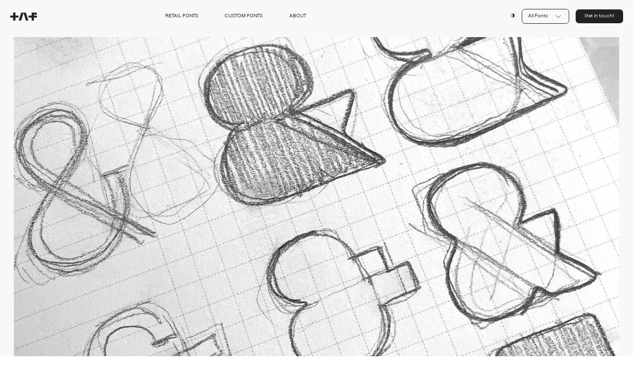

--- FILE ---
content_type: text/html; charset=UTF-8
request_url: https://www.taf-studio.com/?e=7-1378-1
body_size: 13828
content:
<!DOCTYPE html>
<html lang="en">
<head>
    <meta charset="utf-8" /><meta http-equiv="X-UA-Compatible" content="IE=edge,chrome=1" /><meta name="format-detection" content="telephone=no"><meta name="viewport" content="width=device-width, initial-scale=1, maximum-scale=1, minimum-scale=1, user-scalable=no"><title>Taf Studio</title>
<meta name='robots' content='max-image-preview:large' />
<style id='wp-img-auto-sizes-contain-inline-css' type='text/css'>
img:is([sizes=auto i],[sizes^="auto," i]){contain-intrinsic-size:3000px 1500px}
/*# sourceURL=wp-img-auto-sizes-contain-inline-css */
</style>
<style id='classic-theme-styles-inline-css' type='text/css'>
/*! This file is auto-generated */
.wp-block-button__link{color:#fff;background-color:#32373c;border-radius:9999px;box-shadow:none;text-decoration:none;padding:calc(.667em + 2px) calc(1.333em + 2px);font-size:1.125em}.wp-block-file__button{background:#32373c;color:#fff;text-decoration:none}
/*# sourceURL=/wp-includes/css/classic-themes.min.css */
</style>
<link rel='stylesheet' id='css-0-css' href='https://www.taf-studio.com/wp-content/cache/65ea3151-1744118656.min.css?revision=1000000_3_2_2' type='text/css' media='all' />
<script type="text/javascript">var ajaxurl = ajaxurl || "https://www.taf-studio.com/wp-admin/admin.php";var global_ajax_nonce = global_ajax_nonce || "8b5dbb7099";</script><link rel="canonical" href="https://www.taf-studio.com/" />
<link rel="shortcut icon" href="https://www.taf-studio.com/wp-content/themes/starter/assets/frontend/images/favicon.png?revision=1000000_3_2_2" /><link rel="apple-touch-icon" sizes="72x72" href="https://www.taf-studio.com/wp-content/themes/starter/assets/frontend/images/favicon.png?revision=1000000_3_2_2" /><link rel="dns-prefetch" href="//www.google-analytics.com" /><link rel="dns-prefetch" href="//www.googletagmanager.com" /><link rel="dns-prefetch" href="//ajax.googleapis.com/" /><link rel="dns-prefetch" href="//www.googleadservices.com" /><link rel="dns-prefetch" href="//www.google.com" /><link rel="dns-prefetch" href="//connect.facebook.net" /><link rel="dns-prefetch" href="//googleads.g.doubleclick.net" /><link rel="dns-prefetch" href="//cdn.api.twitter.com"><link rel="dns-prefetch" href="//platform.twitter.com"><link rel="dns-prefetch" href="//api.pinterest.com"><link rel="dns-prefetch" href="//www.gstatic.com" /><link rel="preconnect" href="https://www.google-analytics.com" /><link rel="preconnect" href="https://www.googletagmanager.com" /><link rel="preconnect" href="https://www.facebook.com" /><link rel="preconnect" href="https://connect.facebook.net" /><meta name="author" content="Softworks - New gen wordpress website solutions!"><script>window.currentRevision = "1000000_3_2_2";window.rootThemePath = "https://www.taf-studio.com/wp-content/themes/starter/assets/";window.csrf = "JUIOIO2UyRI6lDzHq+ueb/Cu/QFp1tfGj7ED703mxDY=";window.currentUrl = "https://www.taf-studio.com/?e=7-1378-1";</script>

		    <style>
		        @font-face {
		            font-family: 'Icon';
		            src: url('https://www.taf-studio.com/wp-content/themes/starter/assets/core/icons/icon.eot?revision=1000000_3_2_2'); /* IE9*/
		            src: url('https://www.taf-studio.com/wp-content/themes/starter/assets/core/icons/icon.eot?revision=1000000_3_2_2#iefix') format('embedded-opentype'), /* IE6-IE8 */
		            url('https://www.taf-studio.com/wp-content/themes/starter/assets/core/icons/icon.woff2?revision=1000000_3_2_2') format('woff2'),
		            url('https://www.taf-studio.com/wp-content/themes/starter/assets/core/icons/icon.woff?revision=1000000_3_2_2') format('woff'),
		            url('https://www.taf-studio.com/wp-content/themes/starter/assets/core/icons/icon.ttf?revision=1000000_3_2_2') format('truetype'), /* chrome, firefox, opera, Safari, Android, iOS 4.2+*/
		            url('https://www.taf-studio.com/wp-content/themes/starter/assets/core/icons/icon.svg?revision=1000000_3_2_2#icon') format('svg'); /* iOS 4.1- */
		            font-display: swap;
		        }
		    </style>
		    <meta name="theme-color" content="#1c1c1c">
    <script async src="//www.googletagmanager.com/gtag/js?id=G-XRENZQ00QK"></script>
    <script>
        window.dataLayer = window.dataLayer || [];
        function gtag(){dataLayer.push(arguments);}
        gtag('js', new Date());
        gtag('config', 'G-XRENZQ00QK');
    </script>
<style id='global-styles-inline-css' type='text/css'>
:root{--wp--preset--aspect-ratio--square: 1;--wp--preset--aspect-ratio--4-3: 4/3;--wp--preset--aspect-ratio--3-4: 3/4;--wp--preset--aspect-ratio--3-2: 3/2;--wp--preset--aspect-ratio--2-3: 2/3;--wp--preset--aspect-ratio--16-9: 16/9;--wp--preset--aspect-ratio--9-16: 9/16;--wp--preset--color--black: #000000;--wp--preset--color--cyan-bluish-gray: #abb8c3;--wp--preset--color--white: #ffffff;--wp--preset--color--pale-pink: #f78da7;--wp--preset--color--vivid-red: #cf2e2e;--wp--preset--color--luminous-vivid-orange: #ff6900;--wp--preset--color--luminous-vivid-amber: #fcb900;--wp--preset--color--light-green-cyan: #7bdcb5;--wp--preset--color--vivid-green-cyan: #00d084;--wp--preset--color--pale-cyan-blue: #8ed1fc;--wp--preset--color--vivid-cyan-blue: #0693e3;--wp--preset--color--vivid-purple: #9b51e0;--wp--preset--gradient--vivid-cyan-blue-to-vivid-purple: linear-gradient(135deg,rgb(6,147,227) 0%,rgb(155,81,224) 100%);--wp--preset--gradient--light-green-cyan-to-vivid-green-cyan: linear-gradient(135deg,rgb(122,220,180) 0%,rgb(0,208,130) 100%);--wp--preset--gradient--luminous-vivid-amber-to-luminous-vivid-orange: linear-gradient(135deg,rgb(252,185,0) 0%,rgb(255,105,0) 100%);--wp--preset--gradient--luminous-vivid-orange-to-vivid-red: linear-gradient(135deg,rgb(255,105,0) 0%,rgb(207,46,46) 100%);--wp--preset--gradient--very-light-gray-to-cyan-bluish-gray: linear-gradient(135deg,rgb(238,238,238) 0%,rgb(169,184,195) 100%);--wp--preset--gradient--cool-to-warm-spectrum: linear-gradient(135deg,rgb(74,234,220) 0%,rgb(151,120,209) 20%,rgb(207,42,186) 40%,rgb(238,44,130) 60%,rgb(251,105,98) 80%,rgb(254,248,76) 100%);--wp--preset--gradient--blush-light-purple: linear-gradient(135deg,rgb(255,206,236) 0%,rgb(152,150,240) 100%);--wp--preset--gradient--blush-bordeaux: linear-gradient(135deg,rgb(254,205,165) 0%,rgb(254,45,45) 50%,rgb(107,0,62) 100%);--wp--preset--gradient--luminous-dusk: linear-gradient(135deg,rgb(255,203,112) 0%,rgb(199,81,192) 50%,rgb(65,88,208) 100%);--wp--preset--gradient--pale-ocean: linear-gradient(135deg,rgb(255,245,203) 0%,rgb(182,227,212) 50%,rgb(51,167,181) 100%);--wp--preset--gradient--electric-grass: linear-gradient(135deg,rgb(202,248,128) 0%,rgb(113,206,126) 100%);--wp--preset--gradient--midnight: linear-gradient(135deg,rgb(2,3,129) 0%,rgb(40,116,252) 100%);--wp--preset--font-size--small: 13px;--wp--preset--font-size--medium: 20px;--wp--preset--font-size--large: 36px;--wp--preset--font-size--x-large: 42px;--wp--preset--spacing--20: 0.44rem;--wp--preset--spacing--30: 0.67rem;--wp--preset--spacing--40: 1rem;--wp--preset--spacing--50: 1.5rem;--wp--preset--spacing--60: 2.25rem;--wp--preset--spacing--70: 3.38rem;--wp--preset--spacing--80: 5.06rem;--wp--preset--shadow--natural: 6px 6px 9px rgba(0, 0, 0, 0.2);--wp--preset--shadow--deep: 12px 12px 50px rgba(0, 0, 0, 0.4);--wp--preset--shadow--sharp: 6px 6px 0px rgba(0, 0, 0, 0.2);--wp--preset--shadow--outlined: 6px 6px 0px -3px rgb(255, 255, 255), 6px 6px rgb(0, 0, 0);--wp--preset--shadow--crisp: 6px 6px 0px rgb(0, 0, 0);}:where(.is-layout-flex){gap: 0.5em;}:where(.is-layout-grid){gap: 0.5em;}body .is-layout-flex{display: flex;}.is-layout-flex{flex-wrap: wrap;align-items: center;}.is-layout-flex > :is(*, div){margin: 0;}body .is-layout-grid{display: grid;}.is-layout-grid > :is(*, div){margin: 0;}:where(.wp-block-columns.is-layout-flex){gap: 2em;}:where(.wp-block-columns.is-layout-grid){gap: 2em;}:where(.wp-block-post-template.is-layout-flex){gap: 1.25em;}:where(.wp-block-post-template.is-layout-grid){gap: 1.25em;}.has-black-color{color: var(--wp--preset--color--black) !important;}.has-cyan-bluish-gray-color{color: var(--wp--preset--color--cyan-bluish-gray) !important;}.has-white-color{color: var(--wp--preset--color--white) !important;}.has-pale-pink-color{color: var(--wp--preset--color--pale-pink) !important;}.has-vivid-red-color{color: var(--wp--preset--color--vivid-red) !important;}.has-luminous-vivid-orange-color{color: var(--wp--preset--color--luminous-vivid-orange) !important;}.has-luminous-vivid-amber-color{color: var(--wp--preset--color--luminous-vivid-amber) !important;}.has-light-green-cyan-color{color: var(--wp--preset--color--light-green-cyan) !important;}.has-vivid-green-cyan-color{color: var(--wp--preset--color--vivid-green-cyan) !important;}.has-pale-cyan-blue-color{color: var(--wp--preset--color--pale-cyan-blue) !important;}.has-vivid-cyan-blue-color{color: var(--wp--preset--color--vivid-cyan-blue) !important;}.has-vivid-purple-color{color: var(--wp--preset--color--vivid-purple) !important;}.has-black-background-color{background-color: var(--wp--preset--color--black) !important;}.has-cyan-bluish-gray-background-color{background-color: var(--wp--preset--color--cyan-bluish-gray) !important;}.has-white-background-color{background-color: var(--wp--preset--color--white) !important;}.has-pale-pink-background-color{background-color: var(--wp--preset--color--pale-pink) !important;}.has-vivid-red-background-color{background-color: var(--wp--preset--color--vivid-red) !important;}.has-luminous-vivid-orange-background-color{background-color: var(--wp--preset--color--luminous-vivid-orange) !important;}.has-luminous-vivid-amber-background-color{background-color: var(--wp--preset--color--luminous-vivid-amber) !important;}.has-light-green-cyan-background-color{background-color: var(--wp--preset--color--light-green-cyan) !important;}.has-vivid-green-cyan-background-color{background-color: var(--wp--preset--color--vivid-green-cyan) !important;}.has-pale-cyan-blue-background-color{background-color: var(--wp--preset--color--pale-cyan-blue) !important;}.has-vivid-cyan-blue-background-color{background-color: var(--wp--preset--color--vivid-cyan-blue) !important;}.has-vivid-purple-background-color{background-color: var(--wp--preset--color--vivid-purple) !important;}.has-black-border-color{border-color: var(--wp--preset--color--black) !important;}.has-cyan-bluish-gray-border-color{border-color: var(--wp--preset--color--cyan-bluish-gray) !important;}.has-white-border-color{border-color: var(--wp--preset--color--white) !important;}.has-pale-pink-border-color{border-color: var(--wp--preset--color--pale-pink) !important;}.has-vivid-red-border-color{border-color: var(--wp--preset--color--vivid-red) !important;}.has-luminous-vivid-orange-border-color{border-color: var(--wp--preset--color--luminous-vivid-orange) !important;}.has-luminous-vivid-amber-border-color{border-color: var(--wp--preset--color--luminous-vivid-amber) !important;}.has-light-green-cyan-border-color{border-color: var(--wp--preset--color--light-green-cyan) !important;}.has-vivid-green-cyan-border-color{border-color: var(--wp--preset--color--vivid-green-cyan) !important;}.has-pale-cyan-blue-border-color{border-color: var(--wp--preset--color--pale-cyan-blue) !important;}.has-vivid-cyan-blue-border-color{border-color: var(--wp--preset--color--vivid-cyan-blue) !important;}.has-vivid-purple-border-color{border-color: var(--wp--preset--color--vivid-purple) !important;}.has-vivid-cyan-blue-to-vivid-purple-gradient-background{background: var(--wp--preset--gradient--vivid-cyan-blue-to-vivid-purple) !important;}.has-light-green-cyan-to-vivid-green-cyan-gradient-background{background: var(--wp--preset--gradient--light-green-cyan-to-vivid-green-cyan) !important;}.has-luminous-vivid-amber-to-luminous-vivid-orange-gradient-background{background: var(--wp--preset--gradient--luminous-vivid-amber-to-luminous-vivid-orange) !important;}.has-luminous-vivid-orange-to-vivid-red-gradient-background{background: var(--wp--preset--gradient--luminous-vivid-orange-to-vivid-red) !important;}.has-very-light-gray-to-cyan-bluish-gray-gradient-background{background: var(--wp--preset--gradient--very-light-gray-to-cyan-bluish-gray) !important;}.has-cool-to-warm-spectrum-gradient-background{background: var(--wp--preset--gradient--cool-to-warm-spectrum) !important;}.has-blush-light-purple-gradient-background{background: var(--wp--preset--gradient--blush-light-purple) !important;}.has-blush-bordeaux-gradient-background{background: var(--wp--preset--gradient--blush-bordeaux) !important;}.has-luminous-dusk-gradient-background{background: var(--wp--preset--gradient--luminous-dusk) !important;}.has-pale-ocean-gradient-background{background: var(--wp--preset--gradient--pale-ocean) !important;}.has-electric-grass-gradient-background{background: var(--wp--preset--gradient--electric-grass) !important;}.has-midnight-gradient-background{background: var(--wp--preset--gradient--midnight) !important;}.has-small-font-size{font-size: var(--wp--preset--font-size--small) !important;}.has-medium-font-size{font-size: var(--wp--preset--font-size--medium) !important;}.has-large-font-size{font-size: var(--wp--preset--font-size--large) !important;}.has-x-large-font-size{font-size: var(--wp--preset--font-size--x-large) !important;}
/*# sourceURL=global-styles-inline-css */
</style>
</head>
<body class="home wp-singular page-template-default page page-id-10 wp-theme-starter">
<div class="page-loader">
    <svg width="100" height="31" viewBox="0 0 501 155" fill="none" xmlns="http://www.w3.org/2000/svg">
        <path d="M56.0057 58.1072H56.5057V57.6072V0.763019H100.134V57.6072V58.1072H100.634H155.63V96.2556H100.634H100.134V96.7556V153.646H56.5057V96.7556V96.2556H56.0057H0.788086V58.1072H56.0057Z" fill="white" stroke="white" class="page-loader-svg-1"></path>
        <path d="M499.787 59.6473V96.2393H443.56H443.06V96.7393V153.63H401.894V96.7393V96.2393H401.394H344.945V58.1032H401.394H401.894V57.6032V0.712891H498.052V38.2014H470.564C463.476 38.2014 456.732 38.0242 451.758 37.8469C449.272 37.7582 447.229 37.6696 445.807 37.6031C445.097 37.5699 444.542 37.5422 444.164 37.5228C443.976 37.5131 443.831 37.5055 443.734 37.5003L443.625 37.4944L443.597 37.4929L443.59 37.4925L443.589 37.4925L443.588 37.4924C443.588 37.4924 443.588 37.4924 443.56 37.9917L443.588 37.4924L443.06 37.4632V37.9917V59.1473V59.6473H443.56H499.787Z" fill="white" stroke="white" class="page-loader-svg-2"></path>
        <path d="M161.234 153.099L161.234 153.098L207.819 1.05053C207.819 1.05045 207.819 1.05037 207.819 1.05028C207.879 0.857277 208.049 0.744275 208.222 0.754605L208.226 0.754789C236.011 2.21264 264.028 2.10038 292.351 0.75496L292.358 0.754538C292.521 0.744511 292.701 0.860257 292.76 1.04948C292.76 1.04983 292.76 1.05018 292.76 1.05053L339.357 153.098L339.359 153.102C339.442 153.368 339.236 153.647 338.962 153.647H295.453C295.273 153.647 295.11 153.524 295.06 153.349L295.059 153.344L254.836 18.5661L254.836 18.5657C253.476 14.0184 247.104 14.0184 245.743 18.5657L245.743 18.5661L205.533 153.344L205.53 153.353C205.481 153.53 205.326 153.647 205.138 153.647H161.63C161.354 153.647 161.148 153.378 161.234 153.099ZM292.327 0.256028V0.256027V0.256028ZM208.252 0.255476L208.252 0.255746L208.252 0.255476Z" fill="white" stroke="white" class="page-loader-svg-3"></path>
    </svg>
</div>
<header id="header">
    <div class="container-fluid">
        <div class="header-contain">
            <div class="row mobile-hide" data-selector="desktop-navigation">
                <div class="col-5 col-lg-3 d-flex align-items-center">
                    <div class="logo no-dark-mode">
                        <a href="/">
                            <img loading="lazy" src="https://www.taf-studio.com/wp-content/themes/starter/assets/frontend/images/logo.svg?revision=1000000_3_2_2" alt="">
                        </a>
                    </div>
                </div>
                <div class="col-5 col-lg-5 d-flex align-items-center">
                    <ul class="navigation d-flex align-items-center">
                        <li>
                            <a href="/retail-fonts/" class="cool-link cool-link-black from-left">RETAIL FONTS</a>
                        </li>
                        <li>
                            <a href="/custom-fonts/" class="cool-link cool-link-black from-left">CUSTOM FONTS</a>
                        </li>
                        <li>
                            <a href="/about/" class="cool-link cool-link-black from-left">ABOUT</a>
                        </li>
                    </ul>
                </div>
                <div class="col-7 col-lg-4 d-flex justify-content-end align-items-center">
                    <a href="#" class="no-dark-mode" data-action="dark-mode">
                        <img lazy="loading" src="https://www.taf-studio.com/wp-content/themes/starter/assets/frontend/images/invert-color.svg?revision=1000000_3_2_2" style="max-width:0.875rem;" alt="">
                    </a>
                    <a href="#" data-action="show-all-fonts" data-selector="all-fonts" class="button button-primary-outline button-icon button-icon-hover-filter button-icon-right no-page-loader">
                        All Fonts <img lazy="loading" src="https://www.taf-studio.com/wp-content/themes/starter/assets/frontend/images/arrow-down.svg?revision=1000000_3_2_2" style="max-width:24px;" alt="">
                    </a>
                    <a href="/contact/" class="button button-primary">Get in touch!</a>
                    <div class="all-fonts-menu">
                        <div class="all-fonts-menu-retail-fonts">
                            <div class="all-fonts-menu-fonts-title">
                                RETAIL FONTS
                            </div>
                                                        <div class="all-fonts-menu-fonts-items no-dark-mode">
                                <div class="row g-5 align-items-center">
                                                                            <div class="col-3">
                                            <a href="https://www.taf-studio.com/retail-fonts/planc/">
                                                <img lazy="loading" src="https://www.taf-studio.com/wp-content/uploads/2023/07/planc_sgi5.svg?revision=1000000_3_2_2" alt="">
                                                                                            </a>
                                        </div>
                                                                            <div class="col-3">
                                            <a href="https://www.taf-studio.com/retail-fonts/antikor/">
                                                <img lazy="loading" src="https://www.taf-studio.com/wp-content/uploads/2023/10/antikor-retail-font_wb8r.svg?revision=1000000_3_2_2" alt="">
                                                                                            </a>
                                        </div>
                                                                            <div class="col-3">
                                            <a href="https://www.taf-studio.com/retail-fonts/santral/">
                                                <img lazy="loading" src="https://www.taf-studio.com/wp-content/uploads/2023/10/santral-retail-font_980j.svg?revision=1000000_3_2_2" alt="">
                                                                                            </a>
                                        </div>
                                                                            <div class="col-3">
                                            <a href="https://www.taf-studio.com/retail-fonts/flow-handscript/">
                                                <img lazy="loading" src="https://www.taf-studio.com/wp-content/uploads/2023/11/flow-retail-font_txl3.svg?revision=1000000_3_2_2" alt="">
                                                                                            </a>
                                        </div>
                                                                            <div class="col-3">
                                            <a href="https://www.taf-studio.com/retail-fonts/antre/">
                                                <img lazy="loading" src="https://www.taf-studio.com/wp-content/uploads/2023/11/antre-retail-font_kwn0.svg?revision=1000000_3_2_2" alt="">
                                                                                            </a>
                                        </div>
                                                                    </div>
                            </div>
                        </div>
                        <div class="all-fonts-menu-custom-fonts">
                            <div class="all-fonts-menu-fonts-title">
                                CUSTOM FONTS
                            </div>
                                                        <div class="all-fonts-menu-fonts-items d-flex">
                                <div class="row g-5 align-items-center">
                                                                                                                    <div class="col-3">
                                                                                            <a href="https://www.taf-studio.com/custom-fonts/shb-grotesk/">
                                                    <img loading="lazy" src="https://www.taf-studio.com/wp-content/uploads/2023/10/sahibindengrotesk_75vt.svg?revision=1000000_3_2_2" alt="">
                                                </a>
            	                                                                    </div>
                                                                                                                    <div class="col-3">
                                                                                            <a href="https://www.taf-studio.com/custom-fonts/cinili-hamam/">
                                                    <img loading="lazy" src="https://www.taf-studio.com/wp-content/uploads/2023/10/cinili-hamam-display_bj0z.svg?revision=1000000_3_2_2" alt="">
                                                </a>
            	                                                                    </div>
                                                                                                                    <div class="col-3">
                                                                                            <a href="https://www.taf-studio.com/custom-fonts/inforiver/">
                                                    <img loading="lazy" src="https://www.taf-studio.com/wp-content/uploads/2023/10/mecellem-dropdown-menu_0yf8.svg?revision=1000000_3_2_2" alt="">
                                                </a>
            	                                                                    </div>
                                                                                                                    <div class="col-3">
                                                                                            <a href="https://www.taf-studio.com/custom-fonts/gittigidiyor/">
                                                    <img loading="lazy" src="https://www.taf-studio.com/wp-content/uploads/2023/10/vector_59x7.svg?revision=1000000_3_2_2" alt="">
                                                </a>
            	                                                                    </div>
                                                                                                                    <div class="col-3">
                                                                                            <a href="https://www.taf-studio.com/custom-fonts/macfit/">
                                                    <img loading="lazy" src="https://www.taf-studio.com/wp-content/uploads/2023/10/macfit-dropdown-menu_nsib.svg?revision=1000000_3_2_2" alt="">
                                                </a>
            	                                                                    </div>
                                                                                                                    <div class="col-3">
                                                                                            <a href="https://www.taf-studio.com/custom-fonts/mecellem/">
                                                    <img loading="lazy" src="https://www.taf-studio.com/wp-content/uploads/2023/11/mecellemcolorlogo_iw5y.svg?revision=1000000_3_2_2" alt="">
                                                </a>
            	                                                                    </div>
                                                                                                                    <div class="col-3">
                                                                                            <a href="https://www.taf-studio.com/custom-fonts/kurukahveci-mehmet-efendi/">
                                                    <img loading="lazy" src="https://www.taf-studio.com/wp-content/uploads/2023/10/mehmet-efendi-dropdown-menu_6txr.svg?revision=1000000_3_2_2" alt="">
                                                </a>
            	                                                                    </div>
                                                                                                                    <div class="col-3">
                                                        	                                <img loading="lazy" src="https://www.taf-studio.com/wp-content/uploads/2023/10/maru-dropdown-menu_mtgv.svg?revision=1000000_3_2_2" alt="">
            	                                                                    </div>
                                                                                                                    <div class="col-3">
                                                        	                                <img loading="lazy" src="https://www.taf-studio.com/wp-content/uploads/2023/10/macfit-dropdown-menu-1_up07.svg?revision=1000000_3_2_2" alt="">
            	                                                                    </div>
                                                                    </div>
                            </div>
                        </div>
                    </div>
                </div>
            </div>
            <div class="row desktop-hide" data-selector="mobile-navigation">
                <div class="col-5 col-lg-3 d-flex align-items-center">
                    <div class="logo no-dark-mode">
                        <a href="/">
                            <img loading="lazy" src="https://www.taf-studio.com/wp-content/themes/starter/assets/frontend/images/logo.svg?revision=1000000_3_2_2" alt="">
                        </a>
                    </div>
                </div>
                <div class="col-7 d-flex justify-content-end align-items-center">
                    <div class="mobile-navigation">
                        <div class="mobile-navigation-items">
                            <div class="mobile-navigation-items-inner">
                                <div class="mobile-navigation-items-buttons">
                                    <a href="/contact/" class="button button-primary">Get in touch!</a>
                                </div>
                                <div class="mobile-navigation-items-links">
                                    <a href="/retail-fonts/">RETAIL FONTS</a>
                                    <a href="/custom-fonts/">CUSTOM FONTS</a>
                                    <a href="/about/">ABOUT</a>
                                    <a href="/fonts-in-use/">FONTS IN USE</a>
                                    <a href="/contact/">CONTACT</a>
                                </div>
                                <div class="mobile-navigation-items-secondary-links">
                                    <a href="/faqs/">FAQs</a>
                                    <a href="/privacy-policy/">PRIVACY</a>
                                    <a href="/end-user-license-agreement/">EULA</a>
                                    <a href="/contact/">GET THE FONT</a>
                                    <a href="/font-licenses/">FONT LICENSES</a>
                                </div>
                                <div class="mobile-navigation-items-social-links">
                                    <a href="#" class="button button-socials black button-primary-outline">
                                        <svg viewBox="0 0 22 22" fill="none" xmlns="http://www.w3.org/2000/svg">
                                            <path d="M21.4902 10.75C21.4902 4.86328 16.7207 0.09375 10.834 0.09375C4.94727 0.09375 0.177734 4.86328 0.177734 10.75C0.177734 16.0781 4.04492 20.5039 9.1582 21.2773V13.8438H6.45117V10.75H9.1582V8.42969C9.1582 5.76562 10.748 4.26172 13.1543 4.26172C14.3574 4.26172 15.5605 4.47656 15.5605 4.47656V7.09766H14.2285C12.8965 7.09766 12.4668 7.91406 12.4668 8.77344V10.75H15.4316L14.959 13.8438H12.4668V21.2773C17.5801 20.5039 21.4902 16.0781 21.4902 10.75Z" fill="#F8F8F8"/>
                                        </svg>
                                    </a>
                                    <a href="#" class="button button-socials black button-primary-outline">
                                        <svg viewBox="0 0 23 19" fill="none" xmlns="http://www.w3.org/2000/svg">
                                            <path d="M20.5566 5.28125C21.416 4.63672 22.1895 3.86328 22.791 2.96094C22.0176 3.30469 21.1152 3.5625 20.2129 3.64844C21.1582 3.08984 21.8457 2.23047 22.1895 1.15625C21.3301 1.67188 20.3418 2.05859 19.3535 2.27344C18.4941 1.37109 17.334 0.855469 16.0449 0.855469C13.5527 0.855469 11.5332 2.875 11.5332 5.36719C11.5332 5.71094 11.5762 6.05469 11.6621 6.39844C7.92383 6.18359 4.57227 4.37891 2.33789 1.67188C1.95117 2.31641 1.73633 3.08984 1.73633 3.94922C1.73633 5.49609 2.50977 6.87109 3.75586 7.6875C3.02539 7.64453 2.29492 7.47266 1.69336 7.12891V7.17188C1.69336 9.36328 3.24023 11.168 5.30273 11.5977C4.95898 11.6836 4.5293 11.7695 4.14258 11.7695C3.8418 11.7695 3.58398 11.7266 3.2832 11.6836C3.8418 13.4883 5.51758 14.7773 7.49414 14.8203C5.94727 16.0234 4.01367 16.7539 1.9082 16.7539C1.52148 16.7539 1.17773 16.7109 0.833984 16.668C2.81055 17.957 5.17383 18.6875 7.75195 18.6875C16.0449 18.6875 20.5566 11.8555 20.5566 5.88281C20.5566 5.66797 20.5566 5.49609 20.5566 5.28125Z" fill="#F8F8F8"/>
                                        </svg>
                                    </a>
                                    <a href="#" class="button button-socials black button-primary-outline">
                                        <svg viewBox="0 0 21 20" fill="none" xmlns="http://www.w3.org/2000/svg">
                                            <path d="M10.459 4.80859C7.70898 4.80859 5.51758 7.04297 5.51758 9.75C5.51758 12.5 7.70898 14.6914 10.459 14.6914C13.166 14.6914 15.4004 12.5 15.4004 9.75C15.4004 7.04297 13.166 4.80859 10.459 4.80859ZM10.459 12.9727C8.69727 12.9727 7.23633 11.5547 7.23633 9.75C7.23633 7.98828 8.6543 6.57031 10.459 6.57031C12.2207 6.57031 13.6387 7.98828 13.6387 9.75C13.6387 11.5547 12.2207 12.9727 10.459 12.9727ZM16.7324 4.63672C16.7324 3.99219 16.2168 3.47656 15.5723 3.47656C14.9277 3.47656 14.4121 3.99219 14.4121 4.63672C14.4121 5.28125 14.9277 5.79688 15.5723 5.79688C16.2168 5.79688 16.7324 5.28125 16.7324 4.63672ZM19.998 5.79688C19.9121 4.25 19.5684 2.875 18.4512 1.75781C17.334 0.640625 15.959 0.296875 14.4121 0.210938C12.8223 0.125 8.05273 0.125 6.46289 0.210938C4.91602 0.296875 3.58398 0.640625 2.42383 1.75781C1.30664 2.875 0.962891 4.25 0.876953 5.79688C0.791016 7.38672 0.791016 12.1562 0.876953 13.7461C0.962891 15.293 1.30664 16.625 2.42383 17.7852C3.58398 18.9023 4.91602 19.2461 6.46289 19.332C8.05273 19.418 12.8223 19.418 14.4121 19.332C15.959 19.2461 17.334 18.9023 18.4512 17.7852C19.5684 16.625 19.9121 15.293 19.998 13.7461C20.084 12.1562 20.084 7.38672 19.998 5.79688ZM17.9355 15.4219C17.6348 16.2812 16.9473 16.9258 16.1309 17.2695C14.8418 17.7852 11.834 17.6562 10.459 17.6562C9.04102 17.6562 6.0332 17.7852 4.78711 17.2695C3.92773 16.9258 3.2832 16.2812 2.93945 15.4219C2.42383 14.1758 2.55273 11.168 2.55273 9.75C2.55273 8.375 2.42383 5.36719 2.93945 4.07812C3.2832 3.26172 3.92773 2.61719 4.78711 2.27344C6.0332 1.75781 9.04102 1.88672 10.459 1.88672C11.834 1.88672 14.8418 1.75781 16.1309 2.27344C16.9473 2.57422 17.5918 3.26172 17.9355 4.07812C18.4512 5.36719 18.3223 8.375 18.3223 9.75C18.3223 11.168 18.4512 14.1758 17.9355 15.4219Z" fill="#F8F8F8"/>
                                        </svg>
                                    </a>
                                    <a href="#" class="button button-socials black button-primary-outline">
                                        <svg viewBox="0 0 21 20" fill="none" xmlns="http://www.w3.org/2000/svg">
                                            <path d="M5.13086 20V7.15234H1.13477V20H5.13086ZM3.11133 5.43359C4.40039 5.43359 5.43164 4.35938 5.43164 3.07031C5.43164 1.82422 4.40039 0.792969 3.11133 0.792969C1.86523 0.792969 0.833984 1.82422 0.833984 3.07031C0.833984 4.35938 1.86523 5.43359 3.11133 5.43359ZM20.041 20H20.084V12.9531C20.084 9.51562 19.3105 6.85156 15.2715 6.85156C13.3379 6.85156 12.0488 7.92578 11.4902 8.91406H11.4473V7.15234H7.62305V20H11.6191V13.6406C11.6191 11.9648 11.9199 10.375 13.9824 10.375C16.0449 10.375 16.0879 12.2656 16.0879 13.7695V20H20.041Z" fill="#F8F8F8"/>
                                        </svg>
                                    </a>
                                </div>
                            </div>
                        </div>
                        <a href="#" class="mobile-navigation-invert-color" data-action="dark-mode">
                            <img lazy="loading" src="https://www.taf-studio.com/wp-content/themes/starter/assets/frontend/images/invert-color.svg?revision=1000000_3_2_2" alt="">
                        </a>
                        <a href="javascript:void(0);" class="mobile-navigation-toggle"></a>
                    </div>
                </div>
            </div>
        </div>
    </div>
</header>
<section class="intro">
    <div class="container-fluid">
        <div class="row">
            <div class="col-12">
				<video data-action="video-controls" muted loop autoplay playsinline style="width:100%;">
					<source src="/wp-content/uploads/2024/05/tafstudio-demo-resize_pqgw.mp4" type="video/mp4">
				</video>
                <!-- <div class="intro-big-image">
                    <div class="intro-big-image-text">
                        <img lazy="loading" src="https://www.taf-studio.com/wp-content/themes/starter/assets/frontend/images/intro-text.svg" alt="">
						<div class="intro-info">
					        <img lazy="loading" src="https://www.taf-studio.com/wp-content/themes/starter/assets/frontend/images/custom-badge.svg?revision=1000000_3_2_2" alt="">
					        <img lazy="loading" src="https://www.taf-studio.com/wp-content/themes/starter/assets/frontend/images/clients/new-mind-intro.svg?revision=1000000_3_2_2" alt="">
					    </div>
                    </div>
                    <div class="intro-big-image-text-background">
						<svg class="width-percentages-100" height="833" viewBox="0 0 1649 833" fill="none" xmlns="http://www.w3.org/2000/svg">
							<path d="M767.707 153.103C772.692 159.92 777.532 166.819 782.701 173.554C822.369 225.395 866.656 274.872 916.698 321.463C956.806 358.819 1000.07 393.92 1047.98 425.696C1098.8 459.395 1153.64 488.669 1214.87 510.879C1259.23 526.987 1305.53 538.669 1354.25 544.854C1398.06 550.406 1441.95 550.543 1486.09 547.932C1522.2 545.788 1557.43 540.813 1590.06 528.746C1605.49 523.056 1619.57 515.277 1634.2 508.405C1636.36 507.388 1638.27 506.124 1641.2 504.475C1642.52 512.336 1644.28 519.4 1644.76 526.547C1646.48 552 1649.56 577.481 1648.68 602.907C1647.84 626.794 1644.17 650.79 1639.04 674.402C1630.93 711.675 1615.17 747.106 1585 778.084C1557.28 806.561 1520.47 824.675 1473.95 830.668C1447.15 834.104 1420.24 833.141 1393.37 829.98C1353.56 825.307 1316.27 815.055 1280.56 801.531C1239.32 785.918 1201.41 766.347 1165.48 744.632C1127.17 721.46 1091.5 696.144 1057.77 669.317C1006.52 628.608 959.409 585.343 916.149 539.741C892.649 514.975 870.505 489.494 847.702 464.37C846.785 463.381 845.685 462.501 843.632 462.062C849.131 470.528 854.814 478.939 860.093 487.487C879.194 518.383 895.398 549.994 905.443 583.336C911.676 604.006 915.159 624.842 913.179 645.98C909.256 688.393 881.174 719.124 822.955 732.4C797.769 738.145 771.813 740.042 745.636 740.042C500.592 740.124 255.511 740.097 10.4661 740.097C0.750847 740.097 0.494224 740.097 0.970822 732.95C2.84055 704.39 3.42711 675.721 7.12991 647.272C14.5355 590.318 30.1899 534.683 62.0853 482.265C88.0782 439.577 123.493 402.276 174.856 374.514C209.134 355.988 247.152 344.031 288.542 337.626C311.859 334.025 335.432 332.431 359.079 332.376C426.279 332.211 489.777 343.536 548.802 368.11C603.647 390.924 650.537 421.133 693.687 454.86C728.369 481.935 760.154 510.852 790.107 540.895C791.646 542.435 793.443 543.809 796.486 544.689C791.83 536.827 787.284 528.938 782.481 521.132C749.632 468.054 710.368 417.834 662.525 371.491C622.711 332.898 577.764 298.209 523.798 270.529C484.021 250.106 440.98 234.933 393.724 227.099C356.989 220.997 319.851 220.447 282.493 223.306C239.966 226.549 199.419 234.878 161.218 249.144C103.879 270.557 57.0994 301.04 22.2344 341.557C21.5378 342.354 20.6213 343.014 18.8249 344.58C18.5316 342.326 18.2016 341.007 18.2016 339.688C18.2016 231.057 18.2383 122.4 18.0916 13.7695C18.0916 8.90424 20.6579 7.255 26.4871 6.32043C60.2156 0.960386 94.4207 0.245714 128.626 0.273201C159.568 0.300689 190.547 0.438126 221.416 1.97742C263.393 4.06646 304.93 8.87676 345.918 16.6007C409.415 28.5852 468.403 47.9913 522.515 75.6162C559.47 94.4725 593.528 115.968 623.627 140.706C657.906 168.853 691.341 197.633 724.299 226.659C738.597 239.276 750.879 253.185 764.04 266.544C766.863 269.43 769.54 272.371 773.719 274.762C772.766 273.333 771.849 271.876 770.859 270.474C746.7 236.225 722.027 202.141 698.527 167.644C682.212 143.675 667.401 119.101 657.612 93.0707C652.26 78.8047 648.007 64.4288 651.783 49.3657C655.633 34.1377 668.428 25.3692 686.942 20.2291C703.476 15.6387 720.817 14.6766 738.084 14.6766C1025.07 14.5392 1312.09 14.5941 1599.08 14.4842C1604.5 14.4842 1606.96 15.4462 1607.55 19.6793C1609.74 35.8694 1612.75 52.0045 1614.55 68.1946C1616.93 89.6622 1619.53 111.157 1620.05 132.653C1620.74 162.889 1620.56 193.18 1618.91 223.388C1617.88 242.382 1614.66 261.403 1610.37 280.15C1600.32 324.24 1581.85 365.911 1541.92 400.517C1512.3 426.19 1474.94 442.298 1431.02 450.379C1392.82 457.416 1354.21 457.938 1315.32 455.382C1225.24 449.445 1144.33 424.514 1068.88 388.395C1021.77 365.828 978.766 339.413 938.622 310.276C885.169 271.464 837.876 228.831 796.046 182.762C786.954 172.729 777.972 162.669 768.953 152.608C768.55 152.773 768.11 152.966 767.707 153.131V153.103Z" fill="#DEFF00"></path>
						</svg>
                    </div>
				</div> -->
            </div>
        </div>
    </div>
</section>
<section class="section section-lg section-home-about">
    <div class="container-fluid">
        <div class="row">
            <div class="col-12 col-lg-2 mb-5 mb-lg-0">
                <span class="font-size-16px">ABOUT</span>
            </div>
            <div class="col-12 col-lg-10">
                <div class="row margin-bottom-60px">
                    <div class="col-12">
                        <span class="font-size-26px title">TAF STUDIO <br /> Independent type foundry, İstanbul-Amsterdam</span>
                    </div>
                </div>
                <div class="row">
                    <div class="col-12 col-lg-7">
                        <p class="font-size-26px">
                            Reading is a multifaceted cognitive process. It involves a subtle interplay of comprehension and emotional engagement. As we seek different ways of written expression, we strive to enhance the reading experience, to make it both clear and practical. Fonts are powerful carriers not only of information, but also of different emotional states. Our creative drive stems from the desire to make new discoveries in letterforms and transform them into readable emotions.                        </p>
                    </div>
                </div>
            </div>
        </div>
    </div>
</section>
<section class="section section-lg">
    <div class="container-fluid no-padding-left no-padding-right">
        <div class="row">
            <div class="col-12">
				<div class="marquee">
            		<span class="font-size-100px planc-medium">WE MAKE EMOTIONS READABLE ☺ WE MAKE EMOTIONS READABLE ☠ WE MAKE EMOTIONS READABLE ☺ WE MAKE EMOTIONS READABLE ☠</span>
				</div>
            </div>
        </div>
    </div>
</section>
<section class="section section-lg">
    <div class="container-fluid">
        <div class="row">
            <div class="col-12 col-lg-2 mb-5 mb-lg-0">
                <span class="font-size-16px">RETAIL FONTS</span>
				<div class="carousel-navigation carousel-retail-fonts-navigation"></div>
            </div>
            <div class="col-12 col-lg-10">
                <div class="row">
                    <div class="col-12">
		                <div class="carousel carousel-retail-font owl-carousel owl-theme" data-carousel-centered="false" data-carousel-looped="false">
							                            <div class="carousel-retail-fonts-item" data-url="https://www.taf-studio.com/retail-fonts/planc/">
								<div class="carousel-retail-fonts-item-default d-flex align-items-center justify-content-center">
									<div class="carousel-retail-fonts-item-default-image no-dark-mode">
										<img lazy="loading" src="https://www.taf-studio.com/wp-content/uploads/2023/07/planc_g71n.svg?revision=1000000_3_2_2" alt="">
									</div>
									<div class="carousel-retail-fonts-item-default-bottom d-flex justify-content-between align-items-center">
										<span>20 styles</span>
										<svg width="2.063rem" viewBox="0 0 33 32" fill="none" xmlns="http://www.w3.org/2000/svg">
											<path d="M1.41602 16.043C5.28212 18.4981 10.5193 20.0066 16.2863 20.0066C22.0534 20.0066 27.2906 18.4992 31.1567 16.043C27.2906 13.5879 22.0534 12.0793 16.2863 12.0793C10.5193 12.0793 5.28212 13.5868 1.41602 16.043Z" stroke="#222222" stroke-width="1.5" stroke-miterlimit="10" stroke-linejoin="round"/>
											<path d="M16.2869 20.0066C18.4759 20.0066 20.2505 18.2321 20.2505 16.043C20.2505 13.8539 18.4759 12.0793 16.2869 12.0793C14.0978 12.0793 12.3232 13.8539 12.3232 16.043C12.3232 18.2321 14.0978 20.0066 16.2869 20.0066Z" stroke="#222222" stroke-width="1.5" stroke-miterlimit="10" stroke-linejoin="round"/>
											<path d="M16.2871 31.043C24.5714 31.043 31.2871 24.3272 31.2871 16.043C31.2871 7.7587 24.5714 1.04297 16.2871 1.04297C8.00284 1.04297 1.28711 7.7587 1.28711 16.043C1.28711 24.3272 8.00284 31.043 16.2871 31.043Z" stroke="#222222" stroke-width="1.5" stroke-miterlimit="10" stroke-linejoin="round"/>
										</svg>
									</div>
								</div>
								<div class="carousel-retail-fonts-item-hover no-dark-mode">
									<img lazy="loading" src="https://www.taf-studio.com/wp-content/uploads/2023/10/planc-home-hover-text_qdx3.svg?revision=1000000_3_2_2" alt="">
								</div>
							</div>
							                            <div class="carousel-retail-fonts-item" data-url="https://www.taf-studio.com/retail-fonts/antikor/">
								<div class="carousel-retail-fonts-item-default d-flex align-items-center justify-content-center">
									<div class="carousel-retail-fonts-item-default-image no-dark-mode">
										<img lazy="loading" src="https://www.taf-studio.com/wp-content/uploads/2023/10/antikor-retail-font-homepage_3kd6.svg?revision=1000000_3_2_2" alt="">
									</div>
									<div class="carousel-retail-fonts-item-default-bottom d-flex justify-content-between align-items-center">
										<span>55 styles Mono/Text/Display</span>
										<svg width="2.063rem" viewBox="0 0 33 32" fill="none" xmlns="http://www.w3.org/2000/svg">
											<path d="M1.41602 16.043C5.28212 18.4981 10.5193 20.0066 16.2863 20.0066C22.0534 20.0066 27.2906 18.4992 31.1567 16.043C27.2906 13.5879 22.0534 12.0793 16.2863 12.0793C10.5193 12.0793 5.28212 13.5868 1.41602 16.043Z" stroke="#222222" stroke-width="1.5" stroke-miterlimit="10" stroke-linejoin="round"/>
											<path d="M16.2869 20.0066C18.4759 20.0066 20.2505 18.2321 20.2505 16.043C20.2505 13.8539 18.4759 12.0793 16.2869 12.0793C14.0978 12.0793 12.3232 13.8539 12.3232 16.043C12.3232 18.2321 14.0978 20.0066 16.2869 20.0066Z" stroke="#222222" stroke-width="1.5" stroke-miterlimit="10" stroke-linejoin="round"/>
											<path d="M16.2871 31.043C24.5714 31.043 31.2871 24.3272 31.2871 16.043C31.2871 7.7587 24.5714 1.04297 16.2871 1.04297C8.00284 1.04297 1.28711 7.7587 1.28711 16.043C1.28711 24.3272 8.00284 31.043 16.2871 31.043Z" stroke="#222222" stroke-width="1.5" stroke-miterlimit="10" stroke-linejoin="round"/>
										</svg>
									</div>
								</div>
								<div class="carousel-retail-fonts-item-hover no-dark-mode">
									<img lazy="loading" src="https://www.taf-studio.com/wp-content/uploads/2023/10/antikor-home-hover-text_jcr6.svg?revision=1000000_3_2_2" alt="">
								</div>
							</div>
							                            <div class="carousel-retail-fonts-item" data-url="https://www.taf-studio.com/retail-fonts/santral/">
								<div class="carousel-retail-fonts-item-default d-flex align-items-center justify-content-center">
									<div class="carousel-retail-fonts-item-default-image no-dark-mode">
										<img lazy="loading" src="https://www.taf-studio.com/wp-content/uploads/2023/10/santral-retail-font-homepage_njl9.svg?revision=1000000_3_2_2" alt="">
									</div>
									<div class="carousel-retail-fonts-item-default-bottom d-flex justify-content-between align-items-center">
										<span>24 styles</span>
										<svg width="2.063rem" viewBox="0 0 33 32" fill="none" xmlns="http://www.w3.org/2000/svg">
											<path d="M1.41602 16.043C5.28212 18.4981 10.5193 20.0066 16.2863 20.0066C22.0534 20.0066 27.2906 18.4992 31.1567 16.043C27.2906 13.5879 22.0534 12.0793 16.2863 12.0793C10.5193 12.0793 5.28212 13.5868 1.41602 16.043Z" stroke="#222222" stroke-width="1.5" stroke-miterlimit="10" stroke-linejoin="round"/>
											<path d="M16.2869 20.0066C18.4759 20.0066 20.2505 18.2321 20.2505 16.043C20.2505 13.8539 18.4759 12.0793 16.2869 12.0793C14.0978 12.0793 12.3232 13.8539 12.3232 16.043C12.3232 18.2321 14.0978 20.0066 16.2869 20.0066Z" stroke="#222222" stroke-width="1.5" stroke-miterlimit="10" stroke-linejoin="round"/>
											<path d="M16.2871 31.043C24.5714 31.043 31.2871 24.3272 31.2871 16.043C31.2871 7.7587 24.5714 1.04297 16.2871 1.04297C8.00284 1.04297 1.28711 7.7587 1.28711 16.043C1.28711 24.3272 8.00284 31.043 16.2871 31.043Z" stroke="#222222" stroke-width="1.5" stroke-miterlimit="10" stroke-linejoin="round"/>
										</svg>
									</div>
								</div>
								<div class="carousel-retail-fonts-item-hover no-dark-mode">
									<img lazy="loading" src="https://www.taf-studio.com/wp-content/uploads/2023/10/santral-home-hover-text_meu3.svg?revision=1000000_3_2_2" alt="">
								</div>
							</div>
							                            <div class="carousel-retail-fonts-item" data-url="https://www.taf-studio.com/retail-fonts/flow-handscript/">
								<div class="carousel-retail-fonts-item-default d-flex align-items-center justify-content-center">
									<div class="carousel-retail-fonts-item-default-image no-dark-mode">
										<img lazy="loading" src="https://www.taf-studio.com/wp-content/uploads/2023/11/flow-retail-font-homepage_azcb.svg?revision=1000000_3_2_2" alt="">
									</div>
									<div class="carousel-retail-fonts-item-default-bottom d-flex justify-content-between align-items-center">
										<span>1 Style - Handscript</span>
										<svg width="2.063rem" viewBox="0 0 33 32" fill="none" xmlns="http://www.w3.org/2000/svg">
											<path d="M1.41602 16.043C5.28212 18.4981 10.5193 20.0066 16.2863 20.0066C22.0534 20.0066 27.2906 18.4992 31.1567 16.043C27.2906 13.5879 22.0534 12.0793 16.2863 12.0793C10.5193 12.0793 5.28212 13.5868 1.41602 16.043Z" stroke="#222222" stroke-width="1.5" stroke-miterlimit="10" stroke-linejoin="round"/>
											<path d="M16.2869 20.0066C18.4759 20.0066 20.2505 18.2321 20.2505 16.043C20.2505 13.8539 18.4759 12.0793 16.2869 12.0793C14.0978 12.0793 12.3232 13.8539 12.3232 16.043C12.3232 18.2321 14.0978 20.0066 16.2869 20.0066Z" stroke="#222222" stroke-width="1.5" stroke-miterlimit="10" stroke-linejoin="round"/>
											<path d="M16.2871 31.043C24.5714 31.043 31.2871 24.3272 31.2871 16.043C31.2871 7.7587 24.5714 1.04297 16.2871 1.04297C8.00284 1.04297 1.28711 7.7587 1.28711 16.043C1.28711 24.3272 8.00284 31.043 16.2871 31.043Z" stroke="#222222" stroke-width="1.5" stroke-miterlimit="10" stroke-linejoin="round"/>
										</svg>
									</div>
								</div>
								<div class="carousel-retail-fonts-item-hover no-dark-mode">
									<img lazy="loading" src="https://www.taf-studio.com/wp-content/uploads/2023/11/flow-home-hover_bqo2.svg?revision=1000000_3_2_2" alt="">
								</div>
							</div>
							                            <div class="carousel-retail-fonts-item" data-url="https://www.taf-studio.com/retail-fonts/antre/">
								<div class="carousel-retail-fonts-item-default d-flex align-items-center justify-content-center">
									<div class="carousel-retail-fonts-item-default-image no-dark-mode">
										<img lazy="loading" src="https://www.taf-studio.com/wp-content/uploads/2023/11/antre-retail-font-homepage_dlt9.svg?revision=1000000_3_2_2" alt="">
									</div>
									<div class="carousel-retail-fonts-item-default-bottom d-flex justify-content-between align-items-center">
										<span>1 Style - Geometric Script</span>
										<svg width="2.063rem" viewBox="0 0 33 32" fill="none" xmlns="http://www.w3.org/2000/svg">
											<path d="M1.41602 16.043C5.28212 18.4981 10.5193 20.0066 16.2863 20.0066C22.0534 20.0066 27.2906 18.4992 31.1567 16.043C27.2906 13.5879 22.0534 12.0793 16.2863 12.0793C10.5193 12.0793 5.28212 13.5868 1.41602 16.043Z" stroke="#222222" stroke-width="1.5" stroke-miterlimit="10" stroke-linejoin="round"/>
											<path d="M16.2869 20.0066C18.4759 20.0066 20.2505 18.2321 20.2505 16.043C20.2505 13.8539 18.4759 12.0793 16.2869 12.0793C14.0978 12.0793 12.3232 13.8539 12.3232 16.043C12.3232 18.2321 14.0978 20.0066 16.2869 20.0066Z" stroke="#222222" stroke-width="1.5" stroke-miterlimit="10" stroke-linejoin="round"/>
											<path d="M16.2871 31.043C24.5714 31.043 31.2871 24.3272 31.2871 16.043C31.2871 7.7587 24.5714 1.04297 16.2871 1.04297C8.00284 1.04297 1.28711 7.7587 1.28711 16.043C1.28711 24.3272 8.00284 31.043 16.2871 31.043Z" stroke="#222222" stroke-width="1.5" stroke-miterlimit="10" stroke-linejoin="round"/>
										</svg>
									</div>
								</div>
								<div class="carousel-retail-fonts-item-hover no-dark-mode">
									<img lazy="loading" src="https://www.taf-studio.com/wp-content/uploads/2023/11/antre-home-hover_vgws.svg?revision=1000000_3_2_2" alt="">
								</div>
							</div>
									                </div>
                    </div>
                </div>
            </div>
        </div>
    </div>
</section>
<section class="section section-lg section-home-custom-fonts mb-5 mb-lg-0 section-background-gray no-overflow">
    <div class="container-fluid no-overflow">
        <div class="row">
            <div class="col-12 col-lg-4 mb-5 mb-lg-0">
				<div class="make-me-sticky">
	                <div class="margin-bottom-80px">
	                	<span class="font-size-46px planc-medium title">CUSTOM FONTS WE DEVELOPED</span>
	                </div>
					<div>
	                	<a href="/custom-fonts/" class="button button-primary-outline button-icon button-icon-hover-filter button-icon-top-5px button-icon-right">
							See All <img lazy="loading" src="https://www.taf-studio.com/wp-content/themes/starter/assets/frontend/images/arrow-left.svg?revision=1000000_3_2_2" style="max-width:0.875rem;" alt="">
						</a>
	                </div>
				</div>
            </div>
            <div class="col-12 col-lg-8">
									                					<div class="row margin-bottom-80px padding-bottom-80px border-bottom-1px-softgray hover-scale" data-selector="show-custom-font-hover-image">
						<div class="col-12 custom-col">
							<div class="custom-font-vertical-item-number">
								<span>01</span>
							</div>
						</div>
	                    <div class="col-12 custom-col d-flex">
							<div class="custom-font-vertical-item">
								<div class="custom-font-vertical-item-title planc-medium margin-bottom-30px font-size-16px">
									E-COMMERCE PLATFORM								</div>
								<div class="custom-font-vertical-item-image margin-bottom-15px">
									<img loading="lazy" src="https://www.taf-studio.com/wp-content/uploads/2023/10/sahibindengrotesk_75vt.svg?revision=1000000_3_2_2" alt="">
								</div>
																<div class="custom-font-vertical-item-desc font-size-22-5px">
									SHB Grotesk is a typeface crafted with innovative design solutions to meet the needs of 61.7 million users.								</div>
							</div>
	                    </div>
						<div class="col-12 custom-col">
							<div class="custom-font-vertical-item-featured-image">
									                                <a href="https://www.taf-studio.com/custom-fonts/shb-grotesk/">
	                                    <img loading="lazy" src="https://www.taf-studio.com/wp-content/uploads/2023/10/sahibinden-04_y2mr.jpg?revision=1000000_3_2_2" alt="">
	                                    	                                        <img loading="lazy" src="https://www.taf-studio.com/wp-content/uploads/2023/10/sahibinden_bj1w.gif?revision=1000000_3_2_2" alt="">
	                                    	                                </a>
	                            							</div>
						</div>
	                </div>
					                					<div class="row margin-bottom-80px padding-bottom-80px border-bottom-1px-softgray hover-scale" data-selector="show-custom-font-hover-image">
						<div class="col-12 custom-col">
							<div class="custom-font-vertical-item-number">
								<span>02</span>
							</div>
						</div>
	                    <div class="col-12 custom-col d-flex">
							<div class="custom-font-vertical-item">
								<div class="custom-font-vertical-item-title planc-medium margin-bottom-30px font-size-16px">
									MUSEUM								</div>
								<div class="custom-font-vertical-item-image margin-bottom-15px">
									<img loading="lazy" src="https://www.taf-studio.com/wp-content/uploads/2023/10/cinili-hamam-display_bj0z.svg?revision=1000000_3_2_2" alt="">
								</div>
																<div class="custom-font-vertical-item-desc font-size-22-5px">
									A typeface designed for the masterpiece of Mimar Sinan, the museum with the 500 year old history.								</div>
							</div>
	                    </div>
						<div class="col-12 custom-col">
							<div class="custom-font-vertical-item-featured-image">
									                                <a href="https://www.taf-studio.com/custom-fonts/cinili-hamam/">
	                                    <img loading="lazy" src="https://www.taf-studio.com/wp-content/uploads/2023/10/cinili-hamam-primary_lxd8.jpg?revision=1000000_3_2_2" alt="">
	                                    	                                        <img loading="lazy" src="https://www.taf-studio.com/wp-content/uploads/2023/10/cinilihamam_g5lz.gif?revision=1000000_3_2_2" alt="">
	                                    	                                </a>
	                            							</div>
						</div>
	                </div>
					                					<div class="row margin-bottom-80px padding-bottom-80px border-bottom-1px-softgray hover-scale" data-selector="show-custom-font-hover-image">
						<div class="col-12 custom-col">
							<div class="custom-font-vertical-item-number">
								<span>03</span>
							</div>
						</div>
	                    <div class="col-12 custom-col d-flex">
							<div class="custom-font-vertical-item">
								<div class="custom-font-vertical-item-title planc-medium margin-bottom-30px font-size-16px">
									BUSINESS SOFTWARE								</div>
								<div class="custom-font-vertical-item-image margin-bottom-15px">
									<img loading="lazy" src="https://www.taf-studio.com/wp-content/uploads/2023/10/mecellem-dropdown-menu_0yf8.svg?revision=1000000_3_2_2" alt="">
								</div>
																<div class="custom-font-vertical-item-desc font-size-22-5px">
									InfoRiver is a humanistic sans serif font built to display numeric data.								</div>
							</div>
	                    </div>
						<div class="col-12 custom-col">
							<div class="custom-font-vertical-item-featured-image">
									                                <a href="https://www.taf-studio.com/custom-fonts/inforiver/">
	                                    <img loading="lazy" src="https://www.taf-studio.com/wp-content/uploads/2023/10/inforiverprimary_kf4x.jpg?revision=1000000_3_2_2" alt="">
	                                    	                                        <img loading="lazy" src="https://www.taf-studio.com/wp-content/uploads/2023/10/inforiver_0h3k.gif?revision=1000000_3_2_2" alt="">
	                                    	                                </a>
	                            							</div>
						</div>
	                </div>
					                					<div class="row margin-bottom-80px padding-bottom-80px border-bottom-1px-softgray hover-scale" data-selector="show-custom-font-hover-image">
						<div class="col-12 custom-col">
							<div class="custom-font-vertical-item-number">
								<span>04</span>
							</div>
						</div>
	                    <div class="col-12 custom-col d-flex">
							<div class="custom-font-vertical-item">
								<div class="custom-font-vertical-item-title planc-medium margin-bottom-30px font-size-16px">
									E-COMMERCE PLATFORM								</div>
								<div class="custom-font-vertical-item-image margin-bottom-15px">
									<img loading="lazy" src="https://www.taf-studio.com/wp-content/uploads/2023/10/vector_59x7.svg?revision=1000000_3_2_2" alt="">
								</div>
																<div class="custom-font-vertical-item-desc font-size-22-5px">
									GittiGidiyorPlanc is a special edition of Planc that customized to maximize the shopping experience.
								</div>
							</div>
	                    </div>
						<div class="col-12 custom-col">
							<div class="custom-font-vertical-item-featured-image">
									                                <a href="https://www.taf-studio.com/custom-fonts/gittigidiyor/">
	                                    <img loading="lazy" src="https://www.taf-studio.com/wp-content/uploads/2023/10/gittigidiyor-01_p8gf.jpg?revision=1000000_3_2_2" alt="">
	                                    	                                        <img loading="lazy" src="https://www.taf-studio.com/wp-content/uploads/2023/10/gittigidiyor_c8vt.gif?revision=1000000_3_2_2" alt="">
	                                    	                                </a>
	                            							</div>
						</div>
	                </div>
				            </div>
        </div>
		<div class="row">
			<div class="col-12 col-lg-8 offset-lg-4 text-lg-right">
				<a href="/custom-fonts/" class="cool-link cool-link-black from-left">See more custom font projects <img lazy="loading" class="ms-1" src="/wp-content/themes/starter/assets/frontend/images/arrow-left.svg?revision=1689330836733_3_2_2" style="width:0.875rem;" alt=""></a>
			</div>
		</div>
    </div>
</section>
<section class="section section-lg section-home-clients no-dark-mode">
	<div class="container-fluid">
		<div class="row margin-bottom-80px">
			<div class="col-12 text-center">
				<span class="font-size-46px planc-medium title">
					CLIENTS WE DEVELOPED FONTS <br /> EXCLUSIVELY				</span>
			</div>
		</div>
		<div class="row">
						<div class="col-6 col-lg mb-4 mb-lg-0 text-center">
				<a href="#" class="screenshot" rel="https://www.taf-studio.com/wp-content/uploads/2024/02/sahibinden_zum0.gif?revision=1000000_3_2_2">
					<img lazy="loading" src="https://www.taf-studio.com/wp-content/uploads/2024/02/sahibinden.com-logo_hnd5.svg?revision=1000000_3_2_2" alt="">
				</a>
			</div>
												<div class="col-6 col-lg mb-4 mb-lg-0 text-center">
				<a href="#" class="screenshot" rel="https://www.taf-studio.com/wp-content/uploads/2024/01/gittigidiyor_2jxe.gif?revision=1000000_3_2_2">
					<img lazy="loading" src="https://www.taf-studio.com/wp-content/uploads/2024/01/gittigidiyor_wjbu.svg?revision=1000000_3_2_2" alt="">
				</a>
			</div>
												<div class="col-6 col-lg mb-4 mb-lg-0 text-center">
				<a href="#" class="screenshot" rel="https://www.taf-studio.com/wp-content/uploads/2024/01/mecellem_1p9o.gif?revision=1000000_3_2_2">
					<img lazy="loading" src="https://www.taf-studio.com/wp-content/uploads/2024/01/new-mind_zhid.svg?revision=1000000_3_2_2" alt="">
				</a>
			</div>
												<div class="col-6 col-lg mb-4 mb-lg-0 text-center">
				<a href="#" class="screenshot" rel="https://www.taf-studio.com/wp-content/uploads/2024/01/info-river_c3zg.gif?revision=1000000_3_2_2">
					<img lazy="loading" src="https://www.taf-studio.com/wp-content/uploads/2024/01/lumel_ow3u.svg?revision=1000000_3_2_2" alt="">
				</a>
			</div>
												<div class="col-6 col-lg mb-4 mb-lg-0 text-center">
				<a href="#" class="screenshot" rel="https://www.taf-studio.com/wp-content/uploads/2024/01/punter-sauthall_ou80.gif?revision=1000000_3_2_2">
					<img lazy="loading" src="https://www.taf-studio.com/wp-content/uploads/2024/01/punter-sauthall-group_he0s.svg?revision=1000000_3_2_2" alt="">
				</a>
			</div>
						<div class="spacer-100 mobile-hide"></div>
												<div class="col-6 col-lg mb-4 mb-lg-0 text-center">
				<a href="#" class="screenshot" rel="https://www.taf-studio.com/wp-content/uploads/2024/02/cinilihamam_xjia.gif?revision=1000000_3_2_2">
					<img lazy="loading" src="https://www.taf-studio.com/wp-content/uploads/2024/02/cinilihamam-logo_9mbo.svg?revision=1000000_3_2_2" alt="">
				</a>
			</div>
												<div class="col-6 col-lg mb-4 mb-lg-0 text-center">
				<a href="#" class="screenshot" rel="https://www.taf-studio.com/wp-content/uploads/2024/01/chatr_t4xw.gif?revision=1000000_3_2_2">
					<img lazy="loading" src="https://www.taf-studio.com/wp-content/uploads/2024/01/chart-mobile_fvqi.svg?revision=1000000_3_2_2" alt="">
				</a>
			</div>
												<div class="col-6 col-lg mb-4 mb-lg-0 text-center">
				<a href="#" class="screenshot" rel="https://www.taf-studio.com/wp-content/uploads/2024/01/the-koc-school_m0iy.gif?revision=1000000_3_2_2">
					<img lazy="loading" src="https://www.taf-studio.com/wp-content/uploads/2024/01/the-koc-school_fz7k.svg?revision=1000000_3_2_2" alt="">
				</a>
			</div>
												<div class="col-6 col-lg mb-4 mb-lg-0 text-center">
				<a href="#" class="screenshot" rel="https://www.taf-studio.com/wp-content/uploads/2024/01/turimvkltrbakanligi_lawn.gif?revision=1000000_3_2_2">
					<img lazy="loading" src="https://www.taf-studio.com/wp-content/uploads/2024/01/republic-of-turkiye_5d0t.svg?revision=1000000_3_2_2" alt="">
				</a>
			</div>
												<div class="col-6 col-lg mb-4 mb-lg-0 text-center">
				<a href="#" class="screenshot" rel="https://www.taf-studio.com/wp-content/uploads/2024/01/mac-fit_vyrl.gif?revision=1000000_3_2_2">
					<img lazy="loading" src="https://www.taf-studio.com/wp-content/uploads/2024/01/mac-fit_0rhu.svg?revision=1000000_3_2_2" alt="">
				</a>
			</div>
												<div class="col-6 col-lg mb-4 mb-lg-0 text-center">
				<a href="#" class="screenshot" rel="https://www.taf-studio.com/wp-content/uploads/2024/01/kurukahveci_yqd2.gif?revision=1000000_3_2_2">
					<img lazy="loading" src="https://www.taf-studio.com/wp-content/uploads/2024/01/kurukahveci-mehmet-efendi_fws8.svg?revision=1000000_3_2_2" alt="">
				</a>
			</div>
												<div class="col-6 col-lg mb-4 mb-lg-0 text-center">
				<a href="#" class="screenshot" rel="https://www.taf-studio.com/wp-content/uploads/2024/01/maru_2lx7.gif?revision=1000000_3_2_2">
					<img lazy="loading" src="https://www.taf-studio.com/wp-content/uploads/2024/01/maru_kp2y.svg?revision=1000000_3_2_2" alt="">
				</a>
			</div>
											</div>
	</div>
</section>
<footer id="footer" class="black-selection">
    <div class="footer-top">
        <div class="container-fluid">
            <div class="row">
                <div class="col-12 col-lg-4 mb-5 mb-lg-0">
                    <div class="margin-bottom-30px">
                        <svg width="5.688rem" height="1.625rem" viewBox="0 0 91 26" fill="none" xmlns="http://www.w3.org/2000/svg">
                            <path d="M0 15.9432V10.2126H9.91532V0H16.5727V10.2126H26.4511V15.9432H16.5727V25.9898H9.91532V15.9432H0Z" fill="white"/>
                            <path d="M90.2938 10.4709H80.2472V5.48658L82.3611 5.57884H89.9985V0.166016C89.9985 0.166016 84.6677 0.293134 82.0741 0.293134C79.4804 0.293134 73.9261 0.166016 73.9261 0.166016V10.2126H63.8447V15.9534C67.7403 15.8612 70.5513 15.8694 73.9282 15.8837V25.9979H80.2472V15.8755C83.3863 15.8632 86.6975 15.8632 90.2938 15.9452V10.4709Z" fill="white"/>
                            <path d="M59.2536 25.9897L51.4625 0.166016C47.333 0.516634 43.1813 0.516634 39.0519 0.166016L31.0557 26H37.5121L44.5918 2.49722C44.6275 2.37976 44.6999 2.27687 44.7985 2.20375C44.8971 2.13062 45.0165 2.09115 45.1393 2.09115C45.262 2.09115 45.3815 2.13062 45.4801 2.20375C45.5786 2.27687 45.6511 2.37976 45.6867 2.49722L52.5881 25.9856L59.2536 25.9897Z" fill="white"/>
                        </svg>
                    </div>
                    <p class="margin-bottom-30px font-size-16px">
                        Erenköy Mah. Hacı Hakkı Bey Sok. No 15/1 <br /> Kadıkoy, Istanbul/TURKEY
                    </p>
                    <p class="font-size-24px">
                        For any inquiries
                    </p>
                    <p class="font-size-24px">
                        <span class="mr-3">
                            <a href="/cdn-cgi/l/email-protection#365f585059764257501b454243525f591855595b" class="cool-link from-left no-page-loader"><span class="__cf_email__" data-cfemail="4b22252d240b3f2a2d66383f3e2f222465282426">[email&#160;protected]</span></a>
                        </span>
                        <svg width="15" height="15" viewBox="0 0 15 15" fill="none" xmlns="http://www.w3.org/2000/svg">
                            <path d="M12.706 14H14.314V0.92H0.873984V2.36H11.098L11.794 1.952L11.938 2.144L0.993984 13.088L2.04998 14.144L12.97 3.224L13.138 3.392L12.706 4.088V14Z" fill="#F8F8F8"/>
                        </svg>
                    </p>
                </div>
                <div class="col-12 col-lg-4 mb-5 mb-lg-0">
                    <div class="row">
                        <div class="col-6">
                            <ul class="menu">
                                <li>
                                    <a href="/retail-fonts/" class="cool-link from-left">RETAIL FONTS</a>
                                </li>
                                <li>
                                    <a href="/custom-fonts/" class="cool-link from-left">CUSTOM FONTS</a>
                                </li>
                                <li>
                                    <a href="/about/" class="cool-link from-left">ABOUT</a>
                                </li>
                                <li>
                                    <a href="/fonts-in-use/" class="cool-link from-left">FONTS IN USE</a>
                                </li>
                                <li>
                                    <a href="/contact/" class="cool-link from-left">CONTACT</a>
                                </li>
                            </ul>
                        </div>
                        <div class="col-6">
                            <ul class="menu">
                                <li>
                                    <a href="/faqs/" class="cool-link from-left">FAQs</a>
                                </li>
                                <li>
                                    <a href="/end-user-license-agreement/" class="cool-link from-left">EULA</a>
                                </li>
                                <li>
                                    <a href="/font-licenses/" class="cool-link from-left">FONT LICENSES</a>
                                </li>
                                <li>
                                    <a href="/privacy-policy/" class="cool-link from-left">PRIVACY</a>
                                </li>
                                <li>
                                    <a href="/contact/" class="cool-link from-left">GET THE FONT</a>
                                </li>
                            </ul>
                        </div>
                    </div>
                </div>
                <div class="col-12 col-lg-4">
                    <div class="mb-4">
                        <span class="font-size-24 line-height-34">Get access to exclusive discounts, new fonts and the latest news.</span>
                    </div>
                    <div class="newsletters mb-5">
                        <form action="https://www.taf-studio.com/?e=7-1378-1" class="newsletters" data-action="send-newsletters" method="post" data-prevent-default="false" data-error-scroll-top="false" enctype="multipart/form-data">
                            <input type="hidden" name="form-type" value="newsletters">                            <input type="hidden" name="fail" value="/error">                            <input type="hidden" name="success" value="/thank-you/?redirected=https://www.taf-studio.com/?e=7-1378-1">                            <input type="hidden" name="url" value="https://www.taf-studio.com/?e=7-1378-1" />                            <input type="hidden" name="csrf" value="JUIOIO2UyRI6lDzHq+ueb/Cu/QFp1tfGj7ED703mxDY=" />                            <div class="newsletters-form mb-4">
                                <input class="form-control" name="email" type="text" placeholder="Email address" />
                                <button name="submitted" type="submit"><img loading="lazy" src="https://www.taf-studio.com/wp-content/themes/starter/assets/frontend/images/newsletters-submit-icon.svg?revision=1000000_3_2_2" alt=""></button>
                            </div>
                            <div class="form-group">
                                <div class="checkboxes">
                                    <div class="checkbox checkbox-custom">
                                        <input id="use-personal-data-agreement-newsletters" name="use_personal_data_agreement" type="checkbox" />
                                        <label for="use-personal-data-agreement-newsletters"> I have read and accepted the <a href="/privacy-policy/" class="no-page-loader" target="_blank" rel="noopener">Privacy Policy</a></label>
                                    </div>
                                </div>
                            </div>
                        </form>
                    </div>
                    <div>
                        <a href="https://www.facebook.com/tafstudioist" target="_blank" class="button button-socials button-primary-outline no-page-loader">
                            <svg viewBox="0 0 22 22" fill="none" xmlns="http://www.w3.org/2000/svg">
                                <path d="M21.4902 10.75C21.4902 4.86328 16.7207 0.09375 10.834 0.09375C4.94727 0.09375 0.177734 4.86328 0.177734 10.75C0.177734 16.0781 4.04492 20.5039 9.1582 21.2773V13.8438H6.45117V10.75H9.1582V8.42969C9.1582 5.76562 10.748 4.26172 13.1543 4.26172C14.3574 4.26172 15.5605 4.47656 15.5605 4.47656V7.09766H14.2285C12.8965 7.09766 12.4668 7.91406 12.4668 8.77344V10.75H15.4316L14.959 13.8438H12.4668V21.2773C17.5801 20.5039 21.4902 16.0781 21.4902 10.75Z" fill="#F8F8F8"/>
                            </svg>
                        </a>
                        <a href="https://twitter.com/taf_studio" target="_blank" class="button button-socials button-primary-outline no-page-loader">
                            <svg viewBox="0 0 23 19" fill="none" xmlns="http://www.w3.org/2000/svg">
                                <path d="M20.5566 5.28125C21.416 4.63672 22.1895 3.86328 22.791 2.96094C22.0176 3.30469 21.1152 3.5625 20.2129 3.64844C21.1582 3.08984 21.8457 2.23047 22.1895 1.15625C21.3301 1.67188 20.3418 2.05859 19.3535 2.27344C18.4941 1.37109 17.334 0.855469 16.0449 0.855469C13.5527 0.855469 11.5332 2.875 11.5332 5.36719C11.5332 5.71094 11.5762 6.05469 11.6621 6.39844C7.92383 6.18359 4.57227 4.37891 2.33789 1.67188C1.95117 2.31641 1.73633 3.08984 1.73633 3.94922C1.73633 5.49609 2.50977 6.87109 3.75586 7.6875C3.02539 7.64453 2.29492 7.47266 1.69336 7.12891V7.17188C1.69336 9.36328 3.24023 11.168 5.30273 11.5977C4.95898 11.6836 4.5293 11.7695 4.14258 11.7695C3.8418 11.7695 3.58398 11.7266 3.2832 11.6836C3.8418 13.4883 5.51758 14.7773 7.49414 14.8203C5.94727 16.0234 4.01367 16.7539 1.9082 16.7539C1.52148 16.7539 1.17773 16.7109 0.833984 16.668C2.81055 17.957 5.17383 18.6875 7.75195 18.6875C16.0449 18.6875 20.5566 11.8555 20.5566 5.88281C20.5566 5.66797 20.5566 5.49609 20.5566 5.28125Z" fill="#F8F8F8"/>
                            </svg>
                        </a>
                        <a href="https://www.instagram.com/taf__studio/" target="_blank" class="button button-socials button-primary-outline no-page-loader">
                            <svg viewBox="0 0 21 20" fill="none" xmlns="http://www.w3.org/2000/svg">
                                <path d="M10.459 4.80859C7.70898 4.80859 5.51758 7.04297 5.51758 9.75C5.51758 12.5 7.70898 14.6914 10.459 14.6914C13.166 14.6914 15.4004 12.5 15.4004 9.75C15.4004 7.04297 13.166 4.80859 10.459 4.80859ZM10.459 12.9727C8.69727 12.9727 7.23633 11.5547 7.23633 9.75C7.23633 7.98828 8.6543 6.57031 10.459 6.57031C12.2207 6.57031 13.6387 7.98828 13.6387 9.75C13.6387 11.5547 12.2207 12.9727 10.459 12.9727ZM16.7324 4.63672C16.7324 3.99219 16.2168 3.47656 15.5723 3.47656C14.9277 3.47656 14.4121 3.99219 14.4121 4.63672C14.4121 5.28125 14.9277 5.79688 15.5723 5.79688C16.2168 5.79688 16.7324 5.28125 16.7324 4.63672ZM19.998 5.79688C19.9121 4.25 19.5684 2.875 18.4512 1.75781C17.334 0.640625 15.959 0.296875 14.4121 0.210938C12.8223 0.125 8.05273 0.125 6.46289 0.210938C4.91602 0.296875 3.58398 0.640625 2.42383 1.75781C1.30664 2.875 0.962891 4.25 0.876953 5.79688C0.791016 7.38672 0.791016 12.1562 0.876953 13.7461C0.962891 15.293 1.30664 16.625 2.42383 17.7852C3.58398 18.9023 4.91602 19.2461 6.46289 19.332C8.05273 19.418 12.8223 19.418 14.4121 19.332C15.959 19.2461 17.334 18.9023 18.4512 17.7852C19.5684 16.625 19.9121 15.293 19.998 13.7461C20.084 12.1562 20.084 7.38672 19.998 5.79688ZM17.9355 15.4219C17.6348 16.2812 16.9473 16.9258 16.1309 17.2695C14.8418 17.7852 11.834 17.6562 10.459 17.6562C9.04102 17.6562 6.0332 17.7852 4.78711 17.2695C3.92773 16.9258 3.2832 16.2812 2.93945 15.4219C2.42383 14.1758 2.55273 11.168 2.55273 9.75C2.55273 8.375 2.42383 5.36719 2.93945 4.07812C3.2832 3.26172 3.92773 2.61719 4.78711 2.27344C6.0332 1.75781 9.04102 1.88672 10.459 1.88672C11.834 1.88672 14.8418 1.75781 16.1309 2.27344C16.9473 2.57422 17.5918 3.26172 17.9355 4.07812C18.4512 5.36719 18.3223 8.375 18.3223 9.75C18.3223 11.168 18.4512 14.1758 17.9355 15.4219Z" fill="#F8F8F8"/>
                            </svg>
                        </a>
                        <a href="https://www.linkedin.com/company/taf-studio/?viewAsMember=true" target="_blank" class="button button-socials button-primary-outline no-page-loader">
                            <svg viewBox="0 0 21 20" fill="none" xmlns="http://www.w3.org/2000/svg">
                                <path d="M5.13086 20V7.15234H1.13477V20H5.13086ZM3.11133 5.43359C4.40039 5.43359 5.43164 4.35938 5.43164 3.07031C5.43164 1.82422 4.40039 0.792969 3.11133 0.792969C1.86523 0.792969 0.833984 1.82422 0.833984 3.07031C0.833984 4.35938 1.86523 5.43359 3.11133 5.43359ZM20.041 20H20.084V12.9531C20.084 9.51562 19.3105 6.85156 15.2715 6.85156C13.3379 6.85156 12.0488 7.92578 11.4902 8.91406H11.4473V7.15234H7.62305V20H11.6191V13.6406C11.6191 11.9648 11.9199 10.375 13.9824 10.375C16.0449 10.375 16.0879 12.2656 16.0879 13.7695V20H20.041Z" fill="#F8F8F8"/>
                            </svg>
                        </a>
                    </div>
                </div>
            </div>
        </div>
    </div>
    <div class="footer-copyright">
        <div class="container-fluid">
            <div class="row">
                <div class="col-12 col-lg-7 d-flex justify-content-end">
                    <span class="font-size-14px">
                        Copyright © TAFSTUDIO. All Rights Reserved
                    </span>
                </div>
                <div class="col-12 col-lg-5 d-flex justify-content-end">
                    Created by <a class="ms-1 no-page-loader" target="_blank" href="https://da-s.ie"><strong>DA-S</strong></a>
                </div>
            </div>
        </div>
    </div>
</footer>
<div class="cursor"></div>
<!-- <div class="scroll-top"></div> -->
<script data-cfasync="false" src="/cdn-cgi/scripts/5c5dd728/cloudflare-static/email-decode.min.js"></script><script type="speculationrules">
{"prefetch":[{"source":"document","where":{"and":[{"href_matches":"/*"},{"not":{"href_matches":["/wp-*.php","/wp-admin/*","/wp-content/uploads/*","/wp-content/*","/wp-content/plugins/*","/wp-content/themes/starter/*","/*\\?(.+)"]}},{"not":{"selector_matches":"a[rel~=\"nofollow\"]"}},{"not":{"selector_matches":".no-prefetch, .no-prefetch a"}}]},"eagerness":"conservative"}]}
</script>

		<!--
			_____        __ _                      _
		   / ____|      / _| |                    | |
		  | (___   ___ | |_| |___      _____  _ __| | _____
		   \___ \ / _ \|  _| __\ \ /\ / / _ \| '__| |/ / __|
		   ____) | (_) | | | |_ \ V  V / (_) | |  |   <\__ \
		  |_____/ \___/|_|  \__| \_/\_/ \___/|_|  |_|\_\___/

		** https://www.softworks.com.tr ** -->

<script type="text/javascript" src="https://www.taf-studio.com/wp-content/cache/03ac59d0-1740652437.min.js?revision=1000000_3_2_2" defer="defer"></script>
<script defer src="https://static.cloudflareinsights.com/beacon.min.js/vcd15cbe7772f49c399c6a5babf22c1241717689176015" integrity="sha512-ZpsOmlRQV6y907TI0dKBHq9Md29nnaEIPlkf84rnaERnq6zvWvPUqr2ft8M1aS28oN72PdrCzSjY4U6VaAw1EQ==" data-cf-beacon='{"version":"2024.11.0","token":"0da5dbb903f44e99bc2959ef1aa5234f","r":1,"server_timing":{"name":{"cfCacheStatus":true,"cfEdge":true,"cfExtPri":true,"cfL4":true,"cfOrigin":true,"cfSpeedBrain":true},"location_startswith":null}}' crossorigin="anonymous"></script>
</body>
</html>


--- FILE ---
content_type: text/css
request_url: https://www.taf-studio.com/wp-content/cache/65ea3151-1744118656.min.css?revision=1000000_3_2_2
body_size: 48484
content:
body{margin:0;padding:0;color:#383838;font-size:clamp(14px, calc(0.4vw + 1rem), 16px);width:100%;height:100%;word-wrap:break-word;-ms-word-wrap:break-word;text-rendering:optimizeLegibility;-webkit-font-smoothing:antialiased;-webkit-text-size-adjust:100%;display:-webkit-box;-webkit-box-orient:vertical;-webkit-box-align:stretch;background-color:#fff;-webkit-backface-visibility:hidden;backface-visibility:hidden;-webkit-user-drag:none;-ms-content-zooming:none;-webkit-overflow-scrolling:touch;overflow:auto;overflow-x:hidden}body{-ms-touch-action:none}@media all and (width:1024px) and (height:692px) and (orientation:landscape){body,html{height:42rem}}*{-webkit-tap-highlight-color:rgba(0,0,0,0);-moz-tap-highlight-color:rgba(0,0,0,0);-webkit-touch-callout:none}body,h1,h2,h3,h4,h5,h6{font-family:'Inter',sans-serif}a{color:#383838;transition:color .2s linear}a:hover,a:focus{text-decoration:none}a:focus,input:focus,button:focus{outline:none}::-moz-selection{color:#fff;background-color:#444bf8;text-shadow:none}::selection{color:#fff;background-color:#444bf8;text-shadow:none}ul.line-list{padding:0;margin:0;line-height:1.7;list-style:none;font-size:.938rem}ul.line-list li{position:relative;padding-left:1.875rem;margin-bottom:.4rem}ul.line-list li:before{content:'';width:1.25rem;height:.063rem;position:absolute;left:0;top:50%;background-color:#121118}.loading-bar{position:fixed;top:0;left:0;width:100%;height:100%;background:transparent;z-index:99999;transform:translateZ(0)}.loading-bar.overlay{background:rgba(0,0,0,.6)}.loading-bar .loader{width:0;height:.3rem;position:absolute;top:0;left:0;background:#444bf8;animation:expand 5s linear infinite}@keyframes expand{0%{width:0}100%{width:100%}}.search-active{overflow:hidden!important}.search-active .search{opacity:1;visibility:visible}.search{height:100vh;position:fixed;top:0;right:0;left:0;width:100%;bottom:0;opacity:0;visibility:hidden;z-index:999999;background:#fff;padding:8.125rem 16.25rem}.search .close{color:#383838;font-size:1rem;display:inline-block;width:100%;text-align:center;line-height:normal;cursor:pointer}.search form{margin-top:15%}.search form input{font-size:2.75rem;font-weight:300;color:#383838;background:none;border:none;border-bottom:.063rem solid #ccc;width:100%;padding-bottom:2.5rem}.search form input::placeholder{color:#818181;opacity:1}.search .search-results{margin:0;padding:2.5rem 5.625rem 0 4.375rem;min-height:13.75rem;max-height:23.125rem;overflow-y:scroll;position:relative}.search .search-results::-webkit-scrollbar{width:0}.search .search-results .search-no-results{font-size:1.563rem}.search .search-results .search-results-item{display:flex;align-items:center;background-color:#fbfbfb;margin-bottom:1.875rem;padding:.938rem 1.875rem;min-height:6.25rem}.search .search-results .search-results-item img{width:5.625rem;height:5.625rem;object-fit:cover}.search .search-results .search-results-item .search-results-text{overflow:hidden;margin:0 0 0 .938rem}.search .search-results .search-results-item .search-results-text h3{color:#383838;font-size:1.25rem;font-weight:500;text-overflow:ellipsis;width:100%;max-width:21.875rem;margin:0 0 .313rem;overflow:hidden;white-space:nowrap}.search .search-results .search-results-item .search-results-text div{color:#383838;font-size:.938rem;word-break:break-all}@media screen and (max-width:840px){.search{padding:6.25rem 1.875rem}.search form input{font-size:1.625rem;padding-bottom:1.25rem}.search .search-results .search-results-item{padding:.938rem}.search .search-results{padding:1.875rem 0 1.875rem 0;max-height:70vh}}.cool-link{display:inline-block}.cool-link:after{display:block;content:'';border-bottom:solid .063rem #444bf8;transform:scaleX(0);transition:transform 0.25s ease-out 0s}.cool-link:hover:after{transform:scaleX(1);transition:transform 0.5s ease-out 0s}.cool-link.from-right:after{transform-origin:left bottom}.cool-link.from-right:hover:after{transform-origin:right bottom}.cool-link.from-left:after{transform-origin:right bottom}.cool-link.from-left:hover:after{transform-origin:left bottom}.wobble{transition:all .5s;-webkit-transition:all .5s;-webkit-transform:perspective(1px) translateZ(0);transform:perspective(1px) translateZ(0);-webkit-animation-name:wobble-horizontal;animation-name:wobble-horizontal;-webkit-animation-duration:5s;animation-duration:5s;-webkit-animation-timing-function:ease-in-out;animation-timing-function:ease-in-out;-webkit-animation-iteration-count:infinite;animation-iteration-count:infinite}@-webkit-keyframes wobble-horizontal{5.56%{-webkit-transform:translateX(8px);transform:translateX(8px)}11.11%{-webkit-transform:translateX(-6px);transform:translateX(-6px)}16.67%{-webkit-transform:translateX(4px);transform:translateX(4px)}22.22%{-webkit-transform:translateX(-2px);transform:translateX(-2px)}27.75%{-webkit-transform:translateX(1px);transform:translateX(1px)}33.33%{-webkit-transform:translateX(0);transform:translateX(0)}100%{-webkit-transform:translateX(0);transform:translateX(0)}}@keyframes wobble-horizontal{5.56%{-webkit-transform:translateX(8px);transform:translateX(8px)}11.11%{-webkit-transform:translateX(-6px);transform:translateX(-6px)}16.67%{-webkit-transform:translateX(4px);transform:translateX(4px)}22.22%{-webkit-transform:translateX(-2px);transform:translateX(-2px)}27.75%{-webkit-transform:translateX(1px);transform:translateX(1px)}33.33%{-webkit-transform:translateX(0);transform:translateX(0)}100%{-webkit-transform:translateX(0);transform:translateX(0)}}@media screen and (max-width:840px){#navigation{display:none}}.navigation>li{display:inline-block}.navigation>li>a{display:block;margin:0 .75rem;font-size:1rem;font-weight:400}.navigation li:hover>a{color:#1f28f7!important}ul.list{list-style:disc;padding-left:1.125rem}ul.list li{line-height:1.8}.scroll-top{position:fixed;bottom:1.875rem;right:1.875rem;background:#444bf8;width:3.5rem;height:3.5rem;display:flex;align-items:center;justify-content:center;z-index:3;transition:0.4s;cursor:pointer;transform:scale(0)}.scroll-top.changed{transform:scale(1)}.scroll-top:before{color:#fff;font-family:'Icon'!important;content:'\EA78';font-size:1.875rem}@media (hover:hover){.scroll-top:hover{opacity:.8}}@media only screen and (max-width:1199px){.scroll-top{display:none}}.table{width:100%;max-width:100%;color:#495057}.table-bordered{border:solid .063rem #ddd}.table-bordered>thead>tr>th{font-weight:500}.table-bordered>thead>tr>th,.table-bordered>tbody>tr>td,.table-bordered>tbody>tr>th{border:solid .063rem #ddd}.table>thead>tr>th,.table>tbody>tr>td,.table>tbody>tr>th{padding:.75rem;line-height:1.42857143;border-top:solid .063rem #ddd;vertical-align:top;text-align:left}.table>thead:first-child>tr:first-child>th{border-top:none}.table>thead>tr>th{background:#f5f5f5}.table tbody tr:hover{background-color:#fafafa}.table-responsive{border:0}.table-responsive thead{display:none}.table-responsive tr{display:block;margin-bottom:.625rem;border-bottom:.063rem solid #ddd}.table-responsive tr:last-child{margin-bottom:0}.table-responsive td{display:block;text-align:right;font-size:.813rem;border-bottom:none!important}.table-responsive td:last-child{border-bottom:0}.table-responsive td:before{float:left;content:attr(data-label);font-weight:500}.panel{margin-bottom:1.25rem;background-color:#fff}.panel .panel-heading{color:#fff;font-size:1rem;font-weight:600;padding:.938rem;background-color:#444bf8}.panel .panel-body{padding:.625rem .938rem;border:.063rem solid #e6e6e6}@media screen and (max-width:767px){.panel img{width:100%}}.panel-list li{font-size:.938rem;font-weight:300;padding:.438rem .813rem;line-height:1.6;position:relative}.panel-list li::before{background-color:#99ca6a;content:'';position:absolute;left:0;top:1.125rem;padding:.188rem}.panel-list li:hover a,.panel-list li.active a{color:#444bf8}.tab{padding-left:0;margin-bottom:0;list-style:none}.tab-head>ul>li{float:left;margin-bottom:-.063rem;position:relative;display:block}.tab-head>ul:before,.tab-head>ul:after{content:'';display:table}.tab-head>ul:after{clear:both}.tab-head>ul>li>a{background-color:transparent;border:none;color:#333;cursor:pointer;line-height:1.875rem;font-weight:400;padding-left:1.25rem;padding-right:1.25rem;margin-right:.125rem;position:relative;display:block;padding:.5rem .75rem;-moz-transition:none;-webkit-transition:none;-o-transition:color 0 ease-in;transition:none}.tab-head>ul>li.active>a{background-color:#1f28f7;color:#fff;border:0}.tab-content{background:#fff;margin-bottom:1.875rem;padding:1.875rem;border:.063rem solid #eee;color:#797979}.tab-content>div{display:none}.tab-content>div.active{display:block}.sticky-queue{width:15.625rem;position:fixed;z-index:999}.sticky-note{padding-right:1.25rem}.sticky{font-size:.75rem;color:#fff;display:none;padding:.938rem;position:relative;margin:.313rem 0 0;line-height:1.5;background-color:#1f28f7}.sticky.success{background-color:#8dc63f}.sticky.warning{background-color:#ffba00}.sticky.danger{background-color:#e33244}.sticky-queue.top-right{right:1.25rem}.sticky-queue.top-left{left:1.25rem}.sticky-queue.top-right,.sticky-queue.top-left{top:-.125rem}.sticky-queue.bottom-right{right:1.25rem}.sticky-queue.bottom-left{left:1.25rem}.sticky-queue.bottom-right,.sticky-queue.bottom-left{bottom:1.25rem}.pagination{text-align:center}.pagination ul{display:inline-block;padding-left:0;margin:1.25rem 0}.pagination ul li{display:inline-block;margin:0 .313rem}.pagination ul li a{color:#ccc;font-size:1.125rem;width:3.125rem;height:3.125rem;line-height:3.125rem;float:left;position:relative;text-decoration:none;background-color:#fff;border:.063rem solid #ddd}.pagination ul li.active>a,.pagination ul li.active>a:focus,.pagination ul li.active>a:hover,.pagination ul li.active>span,.pagination ul li.active>span:focus,.pagination ul li.active>span:hover{border-color:#444bf8;background-color:#444bf8;color:#fff}.breadcrumbs{margin-bottom:.938rem}.breadcrumbs>ul{padding:0;margin-left:0!important;margin-bottom:0!important;background-color:transparent;list-style:none}.breadcrumbs>ul>li{display:inline-block;margin-bottom:0!important;font-weight:300}.breadcrumbs>ul>li+li:before{color:#444bf8;padding:0 .313rem;position:relative;top:.188rem;font-family:'Icon'!important;content:'\EA6E';font-size:1rem}.breadcrumbs a{color:#383838}.breadcrumbs a:hover{color:#383838}@media screen and (max-width:767px){.breadcrumbs{overflow-x:auto;scroll-snap-type:x mandatory;margin-bottom:.5rem;padding:.938rem 0;margin:0 1.25rem}.breadcrumbs ul{display:flex;padding:0;margin:0;align-items:center}.breadcrumbs>ul>li{flex:none}}.thumbnail{display:block;position:relative;overflow:hidden;line-height:1.42857143;background-color:#fff}.thumbnail img{width:100%;height:11.25rem;object-fit:cover}.thumbnail.thumbnail-medium img{height:17.5rem}.thumbnail.thumbnail-large img{height:23.75rem}@media screen and (max-width:767px){.thumbnail img{height:10rem}.thumbnail.thumbnail-medium img{height:11.25rem}.thumbnail.thumbnail-large img{height:21.25rem}}.whatsapp-button{position:fixed;right:1.875rem;bottom:1.875rem;cursor:pointer;font-family:Arial,Helvetica,sans-serif;z-index:999}.whatsapp-notice{position:absolute;width:1.25rem;height:1.25rem;text-align:center;background-color:#e00;border-radius:50%;line-height:1.25rem;color:#fff;top:-.313rem}.whatsapp-button .whatsapp-button-text{top:50%;-webkit-transform:translateY(-50%);-ms-transform:translateY(-50%);transform:translateY(-50%);position:absolute;width:160.313rem;right:100%;background-color:#f5f7f9;font-size:.75rem;color:#43474e;padding:.5rem .75rem;margin-right:.438rem;letter-spacing:-.03em;transition:.4s ease all;-webkit-transition:.4s ease all;-moz-transition:.4s ease all}.whatsapp-button .whatsapp-button-icon{width:3.5rem;height:3.5rem;background:#2db742;border-radius:50%;-webkit-border-radius:50%;-moz-border-radius:50%;box-shadow:0 .375rem .5rem .125rem rgb(0 0 0 / 14%)}.whatsapp-button .whatsapp-button-icon:before{content:'';position:absolute;z-index:1;width:100%;height:100%;left:0;top:0;background:transparent url([data-uri]) center center no-repeat;background-size:1.875rem auto;transition:.4s ease all;-webkit-transition:.4s ease all;-moz-transition:.4s ease all}@media screen and (max-width:767px){.whatsapp-button{bottom:.938rem}.whatsapp-button.whatsapp-button-left{left:0.938rem!important}.whatsapp-button.whatsapp-button-right{right:0.938rem!important}}.cookieconsent-window{opacity:1;position:fixed;left:1.875rem;bottom:1.875rem;max-width:370.313rem;background-color:#121315;padding:1.25rem;z-index:999;box-shadow:0 .188rem 1.875rem rgb(0 0 0 / 35%);font-family:Helvetica,Calibri,Arial,sans-serif}.cookieconsent-window .cookieconsent-message{display:block;margin:0 0 .938rem;line-height:1.25rem;font-size:.8125rem;color:rgba(255,255,255,.5)}.cookieconsent-window.cookieconsent-invisible{opacity:0}.cookieconsent-animate.cookieconsent-revoke{transition:transform 1s ease}.cookieconsent-animate.cookieconsent-revoke.cookieconsent-top{transform:translateY(-2em)}.cookieconsent-animate.cookieconsent-revoke.cookieconsent-bottom{transform:translateY(2em)}.cookieconsent-animate.cookieconsent-revoke.cookieconsent-active.cookieconsent-bottom,.cookieconsent-animate.cookieconsent-revoke.cookieconsent-active.cookieconsent-top,.cookieconsent-revoke:hover{transform:translateY(0)}.cookieconsent-grower{max-height:0;overflow:hidden;transition:max-height 1s}.cookieconsent-link,.cookieconsent-revoke:hover{border-bottom:.063rem dotted rgba(255,255,255,.85)}.cookieconsent-window.cookieconsent-static{position:static}.cookieconsent-window.cookieconsent-floating{padding:2em;max-width:24em;-ms-flex-direction:column;flex-direction:column}.cookieconsent-revoke{padding:.5em}.cookieconsent-header{font-size:1.125rem;font-weight:700}.cookieconsent-btn,.cookieconsent-close,.cookieconsent-link,.cookieconsent-revoke{cursor:pointer}.cookieconsent-link{opacity:.8;display:inline-block;padding:.2em 0 0;margin:0}.cookieconsent-link:hover{opacity:1}.cookieconsent-link:active,.cookieconsent-link:visited{color:initial}.cookieconsent-btn{display:block;padding:.6em .8em;font-size:.75rem;font-weight:400;border-width:.125rem;border-style:solid;text-align:center;white-space:nowrap}.cookieconsent-banner .cookieconsent-btn:last-child{min-width:8.75rem}.cookieconsent-highlight .cookieconsent-btn:first-child{background-color:transparent;border-color:transparent}.cookieconsent-highlight .cookieconsent-btn:first-child:focus,.cookieconsent-highlight .cookieconsent-btn:first-child:hover{background-color:transparent;text-decoration:underline}.cookieconsent-close{display:block;position:absolute;top:.5em;right:.5em;font-size:1.6em;opacity:.9;line-height:.75}.cookieconsent-close:focus,.cookieconsent-close:hover{opacity:1}.cookieconsent-revoke.cookieconsent-top{top:0;left:3em;border-bottom-left-radius:.5em;border-bottom-right-radius:.5em}.cookieconsent-revoke.cookieconsent-bottom{bottom:0;left:3em;border-top-left-radius:.5em;border-top-right-radius:.5em}.cookieconsent-revoke.cookieconsent-left{left:3em;right:unset}.cookieconsent-revoke.cookieconsent-right{right:3em;left:unset}.cookieconsent-top{top:1em}.cookieconsent-left{left:1em}.cookieconsent-right{right:1em}.cookieconsent-floating>.cookieconsent-link{margin-bottom:1em}.cookieconsent-floating .cookieconsent-message{display:block;margin-bottom:1em}.cookieconsent-window.cookieconsent-floating .cookieconsent-compliance{-ms-flex:1;flex:1}.cookieconsent-banner.cookieconsent-top{left:0;right:0;top:0}.cookieconsent-btn+.cookieconsent-btn{margin-left:.5em}@media print{.cookieconsent-revoke,.cookieconsent-window{display:none}}@media screen and (max-width:900px){.cookieconsent-btn{white-space:normal}}@media screen and (max-width:414px) and (orientation:portrait),screen and (max-width:736px) and (orientation:landscape){.cookieconsent-window{left:0!important}.cookieconsent-window.cookieconsent-top{top:0}.cookieconsent-window.cookieconsent-bottom{bottom:0}.cookieconsent-window.cookieconsent-banner,.cookieconsent-window.cookieconsent-left,.cookieconsent-window.cookieconsent-right{left:0;right:0}.cookieconsent-window.cookieconsent-banner{-ms-flex-direction:column;flex-direction:column}.cookieconsent-window.cookieconsent-banner .cookieconsent-compliance{-ms-flex:1;flex:1}.cookieconsent-window.cookieconsent-floating{max-width:none}.cookieconsent-window .cookieconsent-message{margin-bottom:1em}.cookieconsent-window.cookieconsent-banner{-ms-flex-align:unset;align-items:unset}}.cookieconsent-floating.cookieconsent-theme-classic{padding:1.2em}.cookieconsent-floating.cookieconsent-type-info.cookieconsent-theme-classic .cookieconsent-compliance{text-align:center;display:inline;-ms-flex:none;flex:none}.cookieconsent-theme-classic .cookieconsent-btn:last-child{min-width:8.75rem}.cookieconsent-floating.cookieconsent-type-info.cookieconsent-theme-classic .cookieconsent-btn{display:inline-block}.cookieconsent-theme-edgeless.cookieconsent-window{padding:0}.cookieconsent-floating.cookieconsent-theme-edgeless .cookieconsent-message{margin:2em 2em 1.5em}.cookieconsent-banner.cookieconsent-theme-edgeless .cookieconsent-btn{margin:0;padding:.8em 1.8em;height:100%}.cookieconsent-banner.cookieconsent-theme-edgeless .cookieconsent-message{margin-left:1em}.cookieconsent-floating.cookieconsent-theme-edgeless .cookieconsent-btn+.cookieconsent-btn{margin-left:0}.security-code{border:.063rem solid #ddd;height:3.125rem;display:flex;align-items:center;justify-content:start;border-radius:.25rem}.security-code img{max-width:120px;max-height:30px}.security-code-group .input-inline{width:auto!important}.security-code-group .input-inline:nth-child(1){flex-grow:1!important}.security-code-group .input-inline:nth-child(2){flex-grow:6!important}@-ms-viewport{width:device-width}html{box-sizing:border-box;-ms-overflow-style:scrollbar}*,*::before,*::after{box-sizing:inherit}.container,.container-fluid,.container-xxl,.container-xl,.container-lg,.container-md,.container-sm{--bs-gutter-x:1.5rem;--bs-gutter-y:0;width:100%;padding-right:calc(var(--bs-gutter-x) * 0.5);padding-left:calc(var(--bs-gutter-x) * 0.5);margin-right:auto;margin-left:auto}@media (min-width:576px){.container-sm,.container{max-width:33.75rem}}@media (min-width:768px){.container-md,.container-sm,.container{max-width:45rem}}@media (min-width:992px){.container-lg,.container-md,.container-sm,.container{max-width:60rem}}@media (min-width:1200px){.container-xl,.container-lg,.container-md,.container-sm,.container{max-width:71.25rem}}@media (min-width:1400px){.container-xxl,.container-xl,.container-lg,.container-md,.container-sm,.container{max-width:82.5rem}}.row{--bs-gutter-x:1.5rem;--bs-gutter-y:0;display:flex;flex-wrap:wrap;margin-top:calc(-1 * var(--bs-gutter-y));margin-right:calc(-0.5 * var(--bs-gutter-x));margin-left:calc(-0.5 * var(--bs-gutter-x))}.row>*{box-sizing:border-box;flex-shrink:0;width:100%;max-width:100%;padding-right:calc(var(--bs-gutter-x) * 0.5);padding-left:calc(var(--bs-gutter-x) * 0.5);margin-top:var(--bs-gutter-y)}.col{flex:1 0 0%}.row-cols-auto>*{flex:0 0 auto;width:auto}.row-cols-1>*{flex:0 0 auto;width:100%}.row-cols-2>*{flex:0 0 auto;width:50%}.row-cols-3>*{flex:0 0 auto;width:33.3333333333%}.row-cols-4>*{flex:0 0 auto;width:25%}.row-cols-5>*{flex:0 0 auto;width:20%}.row-cols-6>*{flex:0 0 auto;width:16.6666666667%}.col-auto{flex:0 0 auto;width:auto}.col-1{flex:0 0 auto;width:8.33333333%}.col-2{flex:0 0 auto;width:16.66666667%}.col-3{flex:0 0 auto;width:25%}.col-4{flex:0 0 auto;width:33.33333333%}.col-5{flex:0 0 auto;width:41.66666667%}.col-6{flex:0 0 auto;width:50%}.col-7{flex:0 0 auto;width:58.33333333%}.col-8{flex:0 0 auto;width:66.66666667%}.col-9{flex:0 0 auto;width:75%}.col-10{flex:0 0 auto;width:83.33333333%}.col-11{flex:0 0 auto;width:91.66666667%}.col-12{flex:0 0 auto;width:100%}.offset-1{margin-left:8.33333333%}.offset-2{margin-left:16.66666667%}.offset-3{margin-left:25%}.offset-4{margin-left:33.33333333%}.offset-5{margin-left:41.66666667%}.offset-6{margin-left:50%}.offset-7{margin-left:58.33333333%}.offset-8{margin-left:66.66666667%}.offset-9{margin-left:75%}.offset-10{margin-left:83.33333333%}.offset-11{margin-left:91.66666667%}.g-0,.gx-0{--bs-gutter-x:0}.g-0,.gy-0{--bs-gutter-y:0}.g-1,.gx-1{--bs-gutter-x:0.25rem}.g-1,.gy-1{--bs-gutter-y:0.25rem}.g-2,.gx-2{--bs-gutter-x:0.5rem}.g-2,.gy-2{--bs-gutter-y:0.5rem}.g-3,.gx-3{--bs-gutter-x:1rem}.g-3,.gy-3{--bs-gutter-y:1rem}.g-4,.gx-4{--bs-gutter-x:1.5rem}.g-4,.gy-4{--bs-gutter-y:1.5rem}.g-5,.gx-5{--bs-gutter-x:3rem}.g-5,.gy-5{--bs-gutter-y:3rem}@media (min-width:576px){.col-sm{flex:1 0 0%}.row-cols-sm-auto>*{flex:0 0 auto;width:auto}.row-cols-sm-1>*{flex:0 0 auto;width:100%}.row-cols-sm-2>*{flex:0 0 auto;width:50%}.row-cols-sm-3>*{flex:0 0 auto;width:33.3333333333%}.row-cols-sm-4>*{flex:0 0 auto;width:25%}.row-cols-sm-5>*{flex:0 0 auto;width:20%}.row-cols-sm-6>*{flex:0 0 auto;width:16.6666666667%}.col-sm-auto{flex:0 0 auto;width:auto}.col-sm-1{flex:0 0 auto;width:8.33333333%}.col-sm-2{flex:0 0 auto;width:16.66666667%}.col-sm-3{flex:0 0 auto;width:25%}.col-sm-4{flex:0 0 auto;width:33.33333333%}.col-sm-5{flex:0 0 auto;width:41.66666667%}.col-sm-6{flex:0 0 auto;width:50%}.col-sm-7{flex:0 0 auto;width:58.33333333%}.col-sm-8{flex:0 0 auto;width:66.66666667%}.col-sm-9{flex:0 0 auto;width:75%}.col-sm-10{flex:0 0 auto;width:83.33333333%}.col-sm-11{flex:0 0 auto;width:91.66666667%}.col-sm-12{flex:0 0 auto;width:100%}.offset-sm-0{margin-left:0}.offset-sm-1{margin-left:8.33333333%}.offset-sm-2{margin-left:16.66666667%}.offset-sm-3{margin-left:25%}.offset-sm-4{margin-left:33.33333333%}.offset-sm-5{margin-left:41.66666667%}.offset-sm-6{margin-left:50%}.offset-sm-7{margin-left:58.33333333%}.offset-sm-8{margin-left:66.66666667%}.offset-sm-9{margin-left:75%}.offset-sm-10{margin-left:83.33333333%}.offset-sm-11{margin-left:91.66666667%}.g-sm-0,.gx-sm-0{--bs-gutter-x:0}.g-sm-0,.gy-sm-0{--bs-gutter-y:0}.g-sm-1,.gx-sm-1{--bs-gutter-x:0.25rem}.g-sm-1,.gy-sm-1{--bs-gutter-y:0.25rem}.g-sm-2,.gx-sm-2{--bs-gutter-x:0.5rem}.g-sm-2,.gy-sm-2{--bs-gutter-y:0.5rem}.g-sm-3,.gx-sm-3{--bs-gutter-x:1rem}.g-sm-3,.gy-sm-3{--bs-gutter-y:1rem}.g-sm-4,.gx-sm-4{--bs-gutter-x:1.5rem}.g-sm-4,.gy-sm-4{--bs-gutter-y:1.5rem}.g-sm-5,.gx-sm-5{--bs-gutter-x:3rem}.g-sm-5,.gy-sm-5{--bs-gutter-y:3rem}}@media (min-width:768px){.col-md{flex:1 0 0%}.row-cols-md-auto>*{flex:0 0 auto;width:auto}.row-cols-md-1>*{flex:0 0 auto;width:100%}.row-cols-md-2>*{flex:0 0 auto;width:50%}.row-cols-md-3>*{flex:0 0 auto;width:33.3333333333%}.row-cols-md-4>*{flex:0 0 auto;width:25%}.row-cols-md-5>*{flex:0 0 auto;width:20%}.row-cols-md-6>*{flex:0 0 auto;width:16.6666666667%}.col-md-auto{flex:0 0 auto;width:auto}.col-md-1{flex:0 0 auto;width:8.33333333%}.col-md-2{flex:0 0 auto;width:16.66666667%}.col-md-3{flex:0 0 auto;width:25%}.col-md-4{flex:0 0 auto;width:33.33333333%}.col-md-5{flex:0 0 auto;width:41.66666667%}.col-md-6{flex:0 0 auto;width:50%}.col-md-7{flex:0 0 auto;width:58.33333333%}.col-md-8{flex:0 0 auto;width:66.66666667%}.col-md-9{flex:0 0 auto;width:75%}.col-md-10{flex:0 0 auto;width:83.33333333%}.col-md-11{flex:0 0 auto;width:91.66666667%}.col-md-12{flex:0 0 auto;width:100%}.offset-md-0{margin-left:0}.offset-md-1{margin-left:8.33333333%}.offset-md-2{margin-left:16.66666667%}.offset-md-3{margin-left:25%}.offset-md-4{margin-left:33.33333333%}.offset-md-5{margin-left:41.66666667%}.offset-md-6{margin-left:50%}.offset-md-7{margin-left:58.33333333%}.offset-md-8{margin-left:66.66666667%}.offset-md-9{margin-left:75%}.offset-md-10{margin-left:83.33333333%}.offset-md-11{margin-left:91.66666667%}.g-md-0,.gx-md-0{--bs-gutter-x:0}.g-md-0,.gy-md-0{--bs-gutter-y:0}.g-md-1,.gx-md-1{--bs-gutter-x:0.25rem}.g-md-1,.gy-md-1{--bs-gutter-y:0.25rem}.g-md-2,.gx-md-2{--bs-gutter-x:0.5rem}.g-md-2,.gy-md-2{--bs-gutter-y:0.5rem}.g-md-3,.gx-md-3{--bs-gutter-x:1rem}.g-md-3,.gy-md-3{--bs-gutter-y:1rem}.g-md-4,.gx-md-4{--bs-gutter-x:1.5rem}.g-md-4,.gy-md-4{--bs-gutter-y:1.5rem}.g-md-5,.gx-md-5{--bs-gutter-x:3rem}.g-md-5,.gy-md-5{--bs-gutter-y:3rem}}@media (min-width:992px){.col-lg{flex:1 0 0%}.row-cols-lg-auto>*{flex:0 0 auto;width:auto}.row-cols-lg-1>*{flex:0 0 auto;width:100%}.row-cols-lg-2>*{flex:0 0 auto;width:50%}.row-cols-lg-3>*{flex:0 0 auto;width:33.3333333333%}.row-cols-lg-4>*{flex:0 0 auto;width:25%}.row-cols-lg-5>*{flex:0 0 auto;width:20%}.row-cols-lg-6>*{flex:0 0 auto;width:16.6666666667%}.col-lg-auto{flex:0 0 auto;width:auto}.col-lg-1{flex:0 0 auto;width:8.33333333%}.col-lg-2{flex:0 0 auto;width:16.66666667%}.col-lg-3{flex:0 0 auto;width:25%}.col-lg-4{flex:0 0 auto;width:33.33333333%}.col-lg-5{flex:0 0 auto;width:41.66666667%}.col-lg-6{flex:0 0 auto;width:50%}.col-lg-7{flex:0 0 auto;width:58.33333333%}.col-lg-8{flex:0 0 auto;width:66.66666667%}.col-lg-9{flex:0 0 auto;width:75%}.col-lg-10{flex:0 0 auto;width:83.33333333%}.col-lg-11{flex:0 0 auto;width:91.66666667%}.col-lg-12{flex:0 0 auto;width:100%}.offset-lg-0{margin-left:0}.offset-lg-1{margin-left:8.33333333%}.offset-lg-2{margin-left:16.66666667%}.offset-lg-3{margin-left:25%}.offset-lg-4{margin-left:33.33333333%}.offset-lg-5{margin-left:41.66666667%}.offset-lg-6{margin-left:50%}.offset-lg-7{margin-left:58.33333333%}.offset-lg-8{margin-left:66.66666667%}.offset-lg-9{margin-left:75%}.offset-lg-10{margin-left:83.33333333%}.offset-lg-11{margin-left:91.66666667%}.g-lg-0,.gx-lg-0{--bs-gutter-x:0}.g-lg-0,.gy-lg-0{--bs-gutter-y:0}.g-lg-1,.gx-lg-1{--bs-gutter-x:0.25rem}.g-lg-1,.gy-lg-1{--bs-gutter-y:0.25rem}.g-lg-2,.gx-lg-2{--bs-gutter-x:0.5rem}.g-lg-2,.gy-lg-2{--bs-gutter-y:0.5rem}.g-lg-3,.gx-lg-3{--bs-gutter-x:1rem}.g-lg-3,.gy-lg-3{--bs-gutter-y:1rem}.g-lg-4,.gx-lg-4{--bs-gutter-x:1.5rem}.g-lg-4,.gy-lg-4{--bs-gutter-y:1.5rem}.g-lg-5,.gx-lg-5{--bs-gutter-x:3rem}.g-lg-5,.gy-lg-5{--bs-gutter-y:3rem}}@media (min-width:1200px){.col-xl{flex:1 0 0%}.row-cols-xl-auto>*{flex:0 0 auto;width:auto}.row-cols-xl-1>*{flex:0 0 auto;width:100%}.row-cols-xl-2>*{flex:0 0 auto;width:50%}.row-cols-xl-3>*{flex:0 0 auto;width:33.3333333333%}.row-cols-xl-4>*{flex:0 0 auto;width:25%}.row-cols-xl-5>*{flex:0 0 auto;width:20%}.row-cols-xl-6>*{flex:0 0 auto;width:16.6666666667%}.col-xl-auto{flex:0 0 auto;width:auto}.col-xl-1{flex:0 0 auto;width:8.33333333%}.col-xl-2{flex:0 0 auto;width:16.66666667%}.col-xl-3{flex:0 0 auto;width:25%}.col-xl-4{flex:0 0 auto;width:33.33333333%}.col-xl-5{flex:0 0 auto;width:41.66666667%}.col-xl-6{flex:0 0 auto;width:50%}.col-xl-7{flex:0 0 auto;width:58.33333333%}.col-xl-8{flex:0 0 auto;width:66.66666667%}.col-xl-9{flex:0 0 auto;width:75%}.col-xl-10{flex:0 0 auto;width:83.33333333%}.col-xl-11{flex:0 0 auto;width:91.66666667%}.col-xl-12{flex:0 0 auto;width:100%}.offset-xl-0{margin-left:0}.offset-xl-1{margin-left:8.33333333%}.offset-xl-2{margin-left:16.66666667%}.offset-xl-3{margin-left:25%}.offset-xl-4{margin-left:33.33333333%}.offset-xl-5{margin-left:41.66666667%}.offset-xl-6{margin-left:50%}.offset-xl-7{margin-left:58.33333333%}.offset-xl-8{margin-left:66.66666667%}.offset-xl-9{margin-left:75%}.offset-xl-10{margin-left:83.33333333%}.offset-xl-11{margin-left:91.66666667%}.g-xl-0,.gx-xl-0{--bs-gutter-x:0}.g-xl-0,.gy-xl-0{--bs-gutter-y:0}.g-xl-1,.gx-xl-1{--bs-gutter-x:0.25rem}.g-xl-1,.gy-xl-1{--bs-gutter-y:0.25rem}.g-xl-2,.gx-xl-2{--bs-gutter-x:0.5rem}.g-xl-2,.gy-xl-2{--bs-gutter-y:0.5rem}.g-xl-3,.gx-xl-3{--bs-gutter-x:1rem}.g-xl-3,.gy-xl-3{--bs-gutter-y:1rem}.g-xl-4,.gx-xl-4{--bs-gutter-x:1.5rem}.g-xl-4,.gy-xl-4{--bs-gutter-y:1.5rem}.g-xl-5,.gx-xl-5{--bs-gutter-x:3rem}.g-xl-5,.gy-xl-5{--bs-gutter-y:3rem}}@media (min-width:1400px){.col-xxl{flex:1 0 0%}.row-cols-xxl-auto>*{flex:0 0 auto;width:auto}.row-cols-xxl-1>*{flex:0 0 auto;width:100%}.row-cols-xxl-2>*{flex:0 0 auto;width:50%}.row-cols-xxl-3>*{flex:0 0 auto;width:33.3333333333%}.row-cols-xxl-4>*{flex:0 0 auto;width:25%}.row-cols-xxl-5>*{flex:0 0 auto;width:20%}.row-cols-xxl-6>*{flex:0 0 auto;width:16.6666666667%}.col-xxl-auto{flex:0 0 auto;width:auto}.col-xxl-1{flex:0 0 auto;width:8.33333333%}.col-xxl-2{flex:0 0 auto;width:16.66666667%}.col-xxl-3{flex:0 0 auto;width:25%}.col-xxl-4{flex:0 0 auto;width:33.33333333%}.col-xxl-5{flex:0 0 auto;width:41.66666667%}.col-xxl-6{flex:0 0 auto;width:50%}.col-xxl-7{flex:0 0 auto;width:58.33333333%}.col-xxl-8{flex:0 0 auto;width:66.66666667%}.col-xxl-9{flex:0 0 auto;width:75%}.col-xxl-10{flex:0 0 auto;width:83.33333333%}.col-xxl-11{flex:0 0 auto;width:91.66666667%}.col-xxl-12{flex:0 0 auto;width:100%}.offset-xxl-0{margin-left:0}.offset-xxl-1{margin-left:8.33333333%}.offset-xxl-2{margin-left:16.66666667%}.offset-xxl-3{margin-left:25%}.offset-xxl-4{margin-left:33.33333333%}.offset-xxl-5{margin-left:41.66666667%}.offset-xxl-6{margin-left:50%}.offset-xxl-7{margin-left:58.33333333%}.offset-xxl-8{margin-left:66.66666667%}.offset-xxl-9{margin-left:75%}.offset-xxl-10{margin-left:83.33333333%}.offset-xxl-11{margin-left:91.66666667%}.g-xxl-0,.gx-xxl-0{--bs-gutter-x:0}.g-xxl-0,.gy-xxl-0{--bs-gutter-y:0}.g-xxl-1,.gx-xxl-1{--bs-gutter-x:0.25rem}.g-xxl-1,.gy-xxl-1{--bs-gutter-y:0.25rem}.g-xxl-2,.gx-xxl-2{--bs-gutter-x:0.5rem}.g-xxl-2,.gy-xxl-2{--bs-gutter-y:0.5rem}.g-xxl-3,.gx-xxl-3{--bs-gutter-x:1rem}.g-xxl-3,.gy-xxl-3{--bs-gutter-y:1rem}.g-xxl-4,.gx-xxl-4{--bs-gutter-x:1.5rem}.g-xxl-4,.gy-xxl-4{--bs-gutter-y:1.5rem}.g-xxl-5,.gx-xxl-5{--bs-gutter-x:3rem}.g-xxl-5,.gy-xxl-5{--bs-gutter-y:3rem}}.d-inline{display:inline!important}.d-inline-block{display:inline-block!important}.d-block{display:block!important}.d-grid{display:grid!important}.d-table{display:table!important}.d-table-row{display:table-row!important}.d-table-cell{display:table-cell!important}.d-flex{display:flex!important}.d-inline-flex{display:inline-flex!important}.d-none{display:none!important}.flex-fill{flex:1 1 auto!important}.flex-row{flex-direction:row!important}.flex-column{flex-direction:column!important}.flex-row-reverse{flex-direction:row-reverse!important}.flex-column-reverse{flex-direction:column-reverse!important}.flex-grow-0{flex-grow:0!important}.flex-grow-1{flex-grow:1!important}.flex-shrink-0{flex-shrink:0!important}.flex-shrink-1{flex-shrink:1!important}.flex-wrap{flex-wrap:wrap!important}.flex-nowrap{flex-wrap:nowrap!important}.flex-wrap-reverse{flex-wrap:wrap-reverse!important}.justify-content-start{justify-content:flex-start!important}.justify-content-end{justify-content:flex-end!important}.justify-content-center{justify-content:center!important}.justify-content-between{justify-content:space-between!important}.justify-content-around{justify-content:space-around!important}.justify-content-evenly{justify-content:space-evenly!important}.align-items-start{align-items:flex-start!important}.align-items-end{align-items:flex-end!important}.align-items-center{align-items:center!important}.align-items-baseline{align-items:baseline!important}.align-items-stretch{align-items:stretch!important}.align-content-start{align-content:flex-start!important}.align-content-end{align-content:flex-end!important}.align-content-center{align-content:center!important}.align-content-between{align-content:space-between!important}.align-content-around{align-content:space-around!important}.align-content-stretch{align-content:stretch!important}.align-self-auto{align-self:auto!important}.align-self-start{align-self:flex-start!important}.align-self-end{align-self:flex-end!important}.align-self-center{align-self:center!important}.align-self-baseline{align-self:baseline!important}.align-self-stretch{align-self:stretch!important}.order-first{order:-1!important}.order-0{order:0!important}.order-1{order:1!important}.order-2{order:2!important}.order-3{order:3!important}.order-4{order:4!important}.order-5{order:5!important}.order-last{order:6!important}.m-0{margin:0!important}.m-1{margin:0.25rem!important}.m-2{margin:0.5rem!important}.m-3{margin:1rem!important}.m-4{margin:1.5rem!important}.m-5{margin:3rem!important}.m-auto{margin:auto!important}.mx-0{margin-right:0!important;margin-left:0!important}.mx-1{margin-right:0.25rem!important;margin-left:0.25rem!important}.mx-2{margin-right:0.5rem!important;margin-left:0.5rem!important}.mx-3{margin-right:1rem!important;margin-left:1rem!important}.mx-4{margin-right:1.5rem!important;margin-left:1.5rem!important}.mx-5{margin-right:3rem!important;margin-left:3rem!important}.mx-auto{margin-right:auto!important;margin-left:auto!important}.my-0{margin-top:0!important;margin-bottom:0!important}.my-1{margin-top:0.25rem!important;margin-bottom:0.25rem!important}.my-2{margin-top:0.5rem!important;margin-bottom:0.5rem!important}.my-3{margin-top:1rem!important;margin-bottom:1rem!important}.my-4{margin-top:1.5rem!important;margin-bottom:1.5rem!important}.my-5{margin-top:3rem!important;margin-bottom:3rem!important}.my-auto{margin-top:auto!important;margin-bottom:auto!important}.mt-0{margin-top:0!important}.mt-1{margin-top:0.25rem!important}.mt-2{margin-top:0.5rem!important}.mt-3{margin-top:1rem!important}.mt-4{margin-top:1.5rem!important}.mt-5{margin-top:3rem!important}.mt-auto{margin-top:auto!important}.me-0{margin-right:0!important}.me-1{margin-right:0.25rem!important}.me-2{margin-right:0.5rem!important}.me-3{margin-right:1rem!important}.me-4{margin-right:1.5rem!important}.me-5{margin-right:3rem!important}.me-auto{margin-right:auto!important}.mb-0{margin-bottom:0!important}.mb-1{margin-bottom:0.25rem!important}.mb-2{margin-bottom:0.5rem!important}.mb-3{margin-bottom:1rem!important}.mb-4{margin-bottom:1.5rem!important}.mb-5{margin-bottom:3rem!important}.mb-auto{margin-bottom:auto!important}.ms-0{margin-left:0!important}.ms-1{margin-left:0.25rem!important}.ms-2{margin-left:0.5rem!important}.ms-3{margin-left:1rem!important}.ms-4{margin-left:1.5rem!important}.ms-5{margin-left:3rem!important}.ms-auto{margin-left:auto!important}.p-0{padding:0!important}.p-1{padding:0.25rem!important}.p-2{padding:0.5rem!important}.p-3{padding:1rem!important}.p-4{padding:1.5rem!important}.p-5{padding:3rem!important}.px-0{padding-right:0!important;padding-left:0!important}.px-1{padding-right:0.25rem!important;padding-left:0.25rem!important}.px-2{padding-right:0.5rem!important;padding-left:0.5rem!important}.px-3{padding-right:1rem!important;padding-left:1rem!important}.px-4{padding-right:1.5rem!important;padding-left:1.5rem!important}.px-5{padding-right:3rem!important;padding-left:3rem!important}.py-0{padding-top:0!important;padding-bottom:0!important}.py-1{padding-top:0.25rem!important;padding-bottom:0.25rem!important}.py-2{padding-top:0.5rem!important;padding-bottom:0.5rem!important}.py-3{padding-top:1rem!important;padding-bottom:1rem!important}.py-4{padding-top:1.5rem!important;padding-bottom:1.5rem!important}.py-5{padding-top:3rem!important;padding-bottom:3rem!important}.pt-0{padding-top:0!important}.pt-1{padding-top:0.25rem!important}.pt-2{padding-top:0.5rem!important}.pt-3{padding-top:1rem!important}.pt-4{padding-top:1.5rem!important}.pt-5{padding-top:3rem!important}.pe-0{padding-right:0!important}.pe-1{padding-right:0.25rem!important}.pe-2{padding-right:0.5rem!important}.pe-3{padding-right:1rem!important}.pe-4{padding-right:1.5rem!important}.pe-5{padding-right:3rem!important}.pb-0{padding-bottom:0!important}.pb-1{padding-bottom:0.25rem!important}.pb-2{padding-bottom:0.5rem!important}.pb-3{padding-bottom:1rem!important}.pb-4{padding-bottom:1.5rem!important}.pb-5{padding-bottom:3rem!important}.ps-0{padding-left:0!important}.ps-1{padding-left:0.25rem!important}.ps-2{padding-left:0.5rem!important}.ps-3{padding-left:1rem!important}.ps-4{padding-left:1.5rem!important}.ps-5{padding-left:3rem!important}@media (min-width:576px){.d-sm-inline{display:inline!important}.d-sm-inline-block{display:inline-block!important}.d-sm-block{display:block!important}.d-sm-grid{display:grid!important}.d-sm-table{display:table!important}.d-sm-table-row{display:table-row!important}.d-sm-table-cell{display:table-cell!important}.d-sm-flex{display:flex!important}.d-sm-inline-flex{display:inline-flex!important}.d-sm-none{display:none!important}.flex-sm-fill{flex:1 1 auto!important}.flex-sm-row{flex-direction:row!important}.flex-sm-column{flex-direction:column!important}.flex-sm-row-reverse{flex-direction:row-reverse!important}.flex-sm-column-reverse{flex-direction:column-reverse!important}.flex-sm-grow-0{flex-grow:0!important}.flex-sm-grow-1{flex-grow:1!important}.flex-sm-shrink-0{flex-shrink:0!important}.flex-sm-shrink-1{flex-shrink:1!important}.flex-sm-wrap{flex-wrap:wrap!important}.flex-sm-nowrap{flex-wrap:nowrap!important}.flex-sm-wrap-reverse{flex-wrap:wrap-reverse!important}.justify-content-sm-start{justify-content:flex-start!important}.justify-content-sm-end{justify-content:flex-end!important}.justify-content-sm-center{justify-content:center!important}.justify-content-sm-between{justify-content:space-between!important}.justify-content-sm-around{justify-content:space-around!important}.justify-content-sm-evenly{justify-content:space-evenly!important}.align-items-sm-start{align-items:flex-start!important}.align-items-sm-end{align-items:flex-end!important}.align-items-sm-center{align-items:center!important}.align-items-sm-baseline{align-items:baseline!important}.align-items-sm-stretch{align-items:stretch!important}.align-content-sm-start{align-content:flex-start!important}.align-content-sm-end{align-content:flex-end!important}.align-content-sm-center{align-content:center!important}.align-content-sm-between{align-content:space-between!important}.align-content-sm-around{align-content:space-around!important}.align-content-sm-stretch{align-content:stretch!important}.align-self-sm-auto{align-self:auto!important}.align-self-sm-start{align-self:flex-start!important}.align-self-sm-end{align-self:flex-end!important}.align-self-sm-center{align-self:center!important}.align-self-sm-baseline{align-self:baseline!important}.align-self-sm-stretch{align-self:stretch!important}.order-sm-first{order:-1!important}.order-sm-0{order:0!important}.order-sm-1{order:1!important}.order-sm-2{order:2!important}.order-sm-3{order:3!important}.order-sm-4{order:4!important}.order-sm-5{order:5!important}.order-sm-last{order:6!important}.m-sm-0{margin:0!important}.m-sm-1{margin:0.25rem!important}.m-sm-2{margin:0.5rem!important}.m-sm-3{margin:1rem!important}.m-sm-4{margin:1.5rem!important}.m-sm-5{margin:3rem!important}.m-sm-auto{margin:auto!important}.mx-sm-0{margin-right:0!important;margin-left:0!important}.mx-sm-1{margin-right:0.25rem!important;margin-left:0.25rem!important}.mx-sm-2{margin-right:0.5rem!important;margin-left:0.5rem!important}.mx-sm-3{margin-right:1rem!important;margin-left:1rem!important}.mx-sm-4{margin-right:1.5rem!important;margin-left:1.5rem!important}.mx-sm-5{margin-right:3rem!important;margin-left:3rem!important}.mx-sm-auto{margin-right:auto!important;margin-left:auto!important}.my-sm-0{margin-top:0!important;margin-bottom:0!important}.my-sm-1{margin-top:0.25rem!important;margin-bottom:0.25rem!important}.my-sm-2{margin-top:0.5rem!important;margin-bottom:0.5rem!important}.my-sm-3{margin-top:1rem!important;margin-bottom:1rem!important}.my-sm-4{margin-top:1.5rem!important;margin-bottom:1.5rem!important}.my-sm-5{margin-top:3rem!important;margin-bottom:3rem!important}.my-sm-auto{margin-top:auto!important;margin-bottom:auto!important}.mt-sm-0{margin-top:0!important}.mt-sm-1{margin-top:0.25rem!important}.mt-sm-2{margin-top:0.5rem!important}.mt-sm-3{margin-top:1rem!important}.mt-sm-4{margin-top:1.5rem!important}.mt-sm-5{margin-top:3rem!important}.mt-sm-auto{margin-top:auto!important}.me-sm-0{margin-right:0!important}.me-sm-1{margin-right:0.25rem!important}.me-sm-2{margin-right:0.5rem!important}.me-sm-3{margin-right:1rem!important}.me-sm-4{margin-right:1.5rem!important}.me-sm-5{margin-right:3rem!important}.me-sm-auto{margin-right:auto!important}.mb-sm-0{margin-bottom:0!important}.mb-sm-1{margin-bottom:0.25rem!important}.mb-sm-2{margin-bottom:0.5rem!important}.mb-sm-3{margin-bottom:1rem!important}.mb-sm-4{margin-bottom:1.5rem!important}.mb-sm-5{margin-bottom:3rem!important}.mb-sm-auto{margin-bottom:auto!important}.ms-sm-0{margin-left:0!important}.ms-sm-1{margin-left:0.25rem!important}.ms-sm-2{margin-left:0.5rem!important}.ms-sm-3{margin-left:1rem!important}.ms-sm-4{margin-left:1.5rem!important}.ms-sm-5{margin-left:3rem!important}.ms-sm-auto{margin-left:auto!important}.p-sm-0{padding:0!important}.p-sm-1{padding:0.25rem!important}.p-sm-2{padding:0.5rem!important}.p-sm-3{padding:1rem!important}.p-sm-4{padding:1.5rem!important}.p-sm-5{padding:3rem!important}.px-sm-0{padding-right:0!important;padding-left:0!important}.px-sm-1{padding-right:0.25rem!important;padding-left:0.25rem!important}.px-sm-2{padding-right:0.5rem!important;padding-left:0.5rem!important}.px-sm-3{padding-right:1rem!important;padding-left:1rem!important}.px-sm-4{padding-right:1.5rem!important;padding-left:1.5rem!important}.px-sm-5{padding-right:3rem!important;padding-left:3rem!important}.py-sm-0{padding-top:0!important;padding-bottom:0!important}.py-sm-1{padding-top:0.25rem!important;padding-bottom:0.25rem!important}.py-sm-2{padding-top:0.5rem!important;padding-bottom:0.5rem!important}.py-sm-3{padding-top:1rem!important;padding-bottom:1rem!important}.py-sm-4{padding-top:1.5rem!important;padding-bottom:1.5rem!important}.py-sm-5{padding-top:3rem!important;padding-bottom:3rem!important}.pt-sm-0{padding-top:0!important}.pt-sm-1{padding-top:0.25rem!important}.pt-sm-2{padding-top:0.5rem!important}.pt-sm-3{padding-top:1rem!important}.pt-sm-4{padding-top:1.5rem!important}.pt-sm-5{padding-top:3rem!important}.pe-sm-0{padding-right:0!important}.pe-sm-1{padding-right:0.25rem!important}.pe-sm-2{padding-right:0.5rem!important}.pe-sm-3{padding-right:1rem!important}.pe-sm-4{padding-right:1.5rem!important}.pe-sm-5{padding-right:3rem!important}.pb-sm-0{padding-bottom:0!important}.pb-sm-1{padding-bottom:0.25rem!important}.pb-sm-2{padding-bottom:0.5rem!important}.pb-sm-3{padding-bottom:1rem!important}.pb-sm-4{padding-bottom:1.5rem!important}.pb-sm-5{padding-bottom:3rem!important}.ps-sm-0{padding-left:0!important}.ps-sm-1{padding-left:0.25rem!important}.ps-sm-2{padding-left:0.5rem!important}.ps-sm-3{padding-left:1rem!important}.ps-sm-4{padding-left:1.5rem!important}.ps-sm-5{padding-left:3rem!important}}@media (min-width:768px){.d-md-inline{display:inline!important}.d-md-inline-block{display:inline-block!important}.d-md-block{display:block!important}.d-md-grid{display:grid!important}.d-md-table{display:table!important}.d-md-table-row{display:table-row!important}.d-md-table-cell{display:table-cell!important}.d-md-flex{display:flex!important}.d-md-inline-flex{display:inline-flex!important}.d-md-none{display:none!important}.flex-md-fill{flex:1 1 auto!important}.flex-md-row{flex-direction:row!important}.flex-md-column{flex-direction:column!important}.flex-md-row-reverse{flex-direction:row-reverse!important}.flex-md-column-reverse{flex-direction:column-reverse!important}.flex-md-grow-0{flex-grow:0!important}.flex-md-grow-1{flex-grow:1!important}.flex-md-shrink-0{flex-shrink:0!important}.flex-md-shrink-1{flex-shrink:1!important}.flex-md-wrap{flex-wrap:wrap!important}.flex-md-nowrap{flex-wrap:nowrap!important}.flex-md-wrap-reverse{flex-wrap:wrap-reverse!important}.justify-content-md-start{justify-content:flex-start!important}.justify-content-md-end{justify-content:flex-end!important}.justify-content-md-center{justify-content:center!important}.justify-content-md-between{justify-content:space-between!important}.justify-content-md-around{justify-content:space-around!important}.justify-content-md-evenly{justify-content:space-evenly!important}.align-items-md-start{align-items:flex-start!important}.align-items-md-end{align-items:flex-end!important}.align-items-md-center{align-items:center!important}.align-items-md-baseline{align-items:baseline!important}.align-items-md-stretch{align-items:stretch!important}.align-content-md-start{align-content:flex-start!important}.align-content-md-end{align-content:flex-end!important}.align-content-md-center{align-content:center!important}.align-content-md-between{align-content:space-between!important}.align-content-md-around{align-content:space-around!important}.align-content-md-stretch{align-content:stretch!important}.align-self-md-auto{align-self:auto!important}.align-self-md-start{align-self:flex-start!important}.align-self-md-end{align-self:flex-end!important}.align-self-md-center{align-self:center!important}.align-self-md-baseline{align-self:baseline!important}.align-self-md-stretch{align-self:stretch!important}.order-md-first{order:-1!important}.order-md-0{order:0!important}.order-md-1{order:1!important}.order-md-2{order:2!important}.order-md-3{order:3!important}.order-md-4{order:4!important}.order-md-5{order:5!important}.order-md-last{order:6!important}.m-md-0{margin:0!important}.m-md-1{margin:0.25rem!important}.m-md-2{margin:0.5rem!important}.m-md-3{margin:1rem!important}.m-md-4{margin:1.5rem!important}.m-md-5{margin:3rem!important}.m-md-auto{margin:auto!important}.mx-md-0{margin-right:0!important;margin-left:0!important}.mx-md-1{margin-right:0.25rem!important;margin-left:0.25rem!important}.mx-md-2{margin-right:0.5rem!important;margin-left:0.5rem!important}.mx-md-3{margin-right:1rem!important;margin-left:1rem!important}.mx-md-4{margin-right:1.5rem!important;margin-left:1.5rem!important}.mx-md-5{margin-right:3rem!important;margin-left:3rem!important}.mx-md-auto{margin-right:auto!important;margin-left:auto!important}.my-md-0{margin-top:0!important;margin-bottom:0!important}.my-md-1{margin-top:0.25rem!important;margin-bottom:0.25rem!important}.my-md-2{margin-top:0.5rem!important;margin-bottom:0.5rem!important}.my-md-3{margin-top:1rem!important;margin-bottom:1rem!important}.my-md-4{margin-top:1.5rem!important;margin-bottom:1.5rem!important}.my-md-5{margin-top:3rem!important;margin-bottom:3rem!important}.my-md-auto{margin-top:auto!important;margin-bottom:auto!important}.mt-md-0{margin-top:0!important}.mt-md-1{margin-top:0.25rem!important}.mt-md-2{margin-top:0.5rem!important}.mt-md-3{margin-top:1rem!important}.mt-md-4{margin-top:1.5rem!important}.mt-md-5{margin-top:3rem!important}.mt-md-auto{margin-top:auto!important}.me-md-0{margin-right:0!important}.me-md-1{margin-right:0.25rem!important}.me-md-2{margin-right:0.5rem!important}.me-md-3{margin-right:1rem!important}.me-md-4{margin-right:1.5rem!important}.me-md-5{margin-right:3rem!important}.me-md-auto{margin-right:auto!important}.mb-md-0{margin-bottom:0!important}.mb-md-1{margin-bottom:0.25rem!important}.mb-md-2{margin-bottom:0.5rem!important}.mb-md-3{margin-bottom:1rem!important}.mb-md-4{margin-bottom:1.5rem!important}.mb-md-5{margin-bottom:3rem!important}.mb-md-auto{margin-bottom:auto!important}.ms-md-0{margin-left:0!important}.ms-md-1{margin-left:0.25rem!important}.ms-md-2{margin-left:0.5rem!important}.ms-md-3{margin-left:1rem!important}.ms-md-4{margin-left:1.5rem!important}.ms-md-5{margin-left:3rem!important}.ms-md-auto{margin-left:auto!important}.p-md-0{padding:0!important}.p-md-1{padding:0.25rem!important}.p-md-2{padding:0.5rem!important}.p-md-3{padding:1rem!important}.p-md-4{padding:1.5rem!important}.p-md-5{padding:3rem!important}.px-md-0{padding-right:0!important;padding-left:0!important}.px-md-1{padding-right:0.25rem!important;padding-left:0.25rem!important}.px-md-2{padding-right:0.5rem!important;padding-left:0.5rem!important}.px-md-3{padding-right:1rem!important;padding-left:1rem!important}.px-md-4{padding-right:1.5rem!important;padding-left:1.5rem!important}.px-md-5{padding-right:3rem!important;padding-left:3rem!important}.py-md-0{padding-top:0!important;padding-bottom:0!important}.py-md-1{padding-top:0.25rem!important;padding-bottom:0.25rem!important}.py-md-2{padding-top:0.5rem!important;padding-bottom:0.5rem!important}.py-md-3{padding-top:1rem!important;padding-bottom:1rem!important}.py-md-4{padding-top:1.5rem!important;padding-bottom:1.5rem!important}.py-md-5{padding-top:3rem!important;padding-bottom:3rem!important}.pt-md-0{padding-top:0!important}.pt-md-1{padding-top:0.25rem!important}.pt-md-2{padding-top:0.5rem!important}.pt-md-3{padding-top:1rem!important}.pt-md-4{padding-top:1.5rem!important}.pt-md-5{padding-top:3rem!important}.pe-md-0{padding-right:0!important}.pe-md-1{padding-right:0.25rem!important}.pe-md-2{padding-right:0.5rem!important}.pe-md-3{padding-right:1rem!important}.pe-md-4{padding-right:1.5rem!important}.pe-md-5{padding-right:3rem!important}.pb-md-0{padding-bottom:0!important}.pb-md-1{padding-bottom:0.25rem!important}.pb-md-2{padding-bottom:0.5rem!important}.pb-md-3{padding-bottom:1rem!important}.pb-md-4{padding-bottom:1.5rem!important}.pb-md-5{padding-bottom:3rem!important}.ps-md-0{padding-left:0!important}.ps-md-1{padding-left:0.25rem!important}.ps-md-2{padding-left:0.5rem!important}.ps-md-3{padding-left:1rem!important}.ps-md-4{padding-left:1.5rem!important}.ps-md-5{padding-left:3rem!important}}@media (min-width:992px){.d-lg-inline{display:inline!important}.d-lg-inline-block{display:inline-block!important}.d-lg-block{display:block!important}.d-lg-grid{display:grid!important}.d-lg-table{display:table!important}.d-lg-table-row{display:table-row!important}.d-lg-table-cell{display:table-cell!important}.d-lg-flex{display:flex!important}.d-lg-inline-flex{display:inline-flex!important}.d-lg-none{display:none!important}.flex-lg-fill{flex:1 1 auto!important}.flex-lg-row{flex-direction:row!important}.flex-lg-column{flex-direction:column!important}.flex-lg-row-reverse{flex-direction:row-reverse!important}.flex-lg-column-reverse{flex-direction:column-reverse!important}.flex-lg-grow-0{flex-grow:0!important}.flex-lg-grow-1{flex-grow:1!important}.flex-lg-shrink-0{flex-shrink:0!important}.flex-lg-shrink-1{flex-shrink:1!important}.flex-lg-wrap{flex-wrap:wrap!important}.flex-lg-nowrap{flex-wrap:nowrap!important}.flex-lg-wrap-reverse{flex-wrap:wrap-reverse!important}.justify-content-lg-start{justify-content:flex-start!important}.justify-content-lg-end{justify-content:flex-end!important}.justify-content-lg-center{justify-content:center!important}.justify-content-lg-between{justify-content:space-between!important}.justify-content-lg-around{justify-content:space-around!important}.justify-content-lg-evenly{justify-content:space-evenly!important}.align-items-lg-start{align-items:flex-start!important}.align-items-lg-end{align-items:flex-end!important}.align-items-lg-center{align-items:center!important}.align-items-lg-baseline{align-items:baseline!important}.align-items-lg-stretch{align-items:stretch!important}.align-content-lg-start{align-content:flex-start!important}.align-content-lg-end{align-content:flex-end!important}.align-content-lg-center{align-content:center!important}.align-content-lg-between{align-content:space-between!important}.align-content-lg-around{align-content:space-around!important}.align-content-lg-stretch{align-content:stretch!important}.align-self-lg-auto{align-self:auto!important}.align-self-lg-start{align-self:flex-start!important}.align-self-lg-end{align-self:flex-end!important}.align-self-lg-center{align-self:center!important}.align-self-lg-baseline{align-self:baseline!important}.align-self-lg-stretch{align-self:stretch!important}.order-lg-first{order:-1!important}.order-lg-0{order:0!important}.order-lg-1{order:1!important}.order-lg-2{order:2!important}.order-lg-3{order:3!important}.order-lg-4{order:4!important}.order-lg-5{order:5!important}.order-lg-last{order:6!important}.m-lg-0{margin:0!important}.m-lg-1{margin:0.25rem!important}.m-lg-2{margin:0.5rem!important}.m-lg-3{margin:1rem!important}.m-lg-4{margin:1.5rem!important}.m-lg-5{margin:3rem!important}.m-lg-auto{margin:auto!important}.mx-lg-0{margin-right:0!important;margin-left:0!important}.mx-lg-1{margin-right:0.25rem!important;margin-left:0.25rem!important}.mx-lg-2{margin-right:0.5rem!important;margin-left:0.5rem!important}.mx-lg-3{margin-right:1rem!important;margin-left:1rem!important}.mx-lg-4{margin-right:1.5rem!important;margin-left:1.5rem!important}.mx-lg-5{margin-right:3rem!important;margin-left:3rem!important}.mx-lg-auto{margin-right:auto!important;margin-left:auto!important}.my-lg-0{margin-top:0!important;margin-bottom:0!important}.my-lg-1{margin-top:0.25rem!important;margin-bottom:0.25rem!important}.my-lg-2{margin-top:0.5rem!important;margin-bottom:0.5rem!important}.my-lg-3{margin-top:1rem!important;margin-bottom:1rem!important}.my-lg-4{margin-top:1.5rem!important;margin-bottom:1.5rem!important}.my-lg-5{margin-top:3rem!important;margin-bottom:3rem!important}.my-lg-auto{margin-top:auto!important;margin-bottom:auto!important}.mt-lg-0{margin-top:0!important}.mt-lg-1{margin-top:0.25rem!important}.mt-lg-2{margin-top:0.5rem!important}.mt-lg-3{margin-top:1rem!important}.mt-lg-4{margin-top:1.5rem!important}.mt-lg-5{margin-top:3rem!important}.mt-lg-auto{margin-top:auto!important}.me-lg-0{margin-right:0!important}.me-lg-1{margin-right:0.25rem!important}.me-lg-2{margin-right:0.5rem!important}.me-lg-3{margin-right:1rem!important}.me-lg-4{margin-right:1.5rem!important}.me-lg-5{margin-right:3rem!important}.me-lg-auto{margin-right:auto!important}.mb-lg-0{margin-bottom:0!important}.mb-lg-1{margin-bottom:0.25rem!important}.mb-lg-2{margin-bottom:0.5rem!important}.mb-lg-3{margin-bottom:1rem!important}.mb-lg-4{margin-bottom:1.5rem!important}.mb-lg-5{margin-bottom:3rem!important}.mb-lg-auto{margin-bottom:auto!important}.ms-lg-0{margin-left:0!important}.ms-lg-1{margin-left:0.25rem!important}.ms-lg-2{margin-left:0.5rem!important}.ms-lg-3{margin-left:1rem!important}.ms-lg-4{margin-left:1.5rem!important}.ms-lg-5{margin-left:3rem!important}.ms-lg-auto{margin-left:auto!important}.p-lg-0{padding:0!important}.p-lg-1{padding:0.25rem!important}.p-lg-2{padding:0.5rem!important}.p-lg-3{padding:1rem!important}.p-lg-4{padding:1.5rem!important}.p-lg-5{padding:3rem!important}.px-lg-0{padding-right:0!important;padding-left:0!important}.px-lg-1{padding-right:0.25rem!important;padding-left:0.25rem!important}.px-lg-2{padding-right:0.5rem!important;padding-left:0.5rem!important}.px-lg-3{padding-right:1rem!important;padding-left:1rem!important}.px-lg-4{padding-right:1.5rem!important;padding-left:1.5rem!important}.px-lg-5{padding-right:3rem!important;padding-left:3rem!important}.py-lg-0{padding-top:0!important;padding-bottom:0!important}.py-lg-1{padding-top:0.25rem!important;padding-bottom:0.25rem!important}.py-lg-2{padding-top:0.5rem!important;padding-bottom:0.5rem!important}.py-lg-3{padding-top:1rem!important;padding-bottom:1rem!important}.py-lg-4{padding-top:1.5rem!important;padding-bottom:1.5rem!important}.py-lg-5{padding-top:3rem!important;padding-bottom:3rem!important}.pt-lg-0{padding-top:0!important}.pt-lg-1{padding-top:0.25rem!important}.pt-lg-2{padding-top:0.5rem!important}.pt-lg-3{padding-top:1rem!important}.pt-lg-4{padding-top:1.5rem!important}.pt-lg-5{padding-top:3rem!important}.pe-lg-0{padding-right:0!important}.pe-lg-1{padding-right:0.25rem!important}.pe-lg-2{padding-right:0.5rem!important}.pe-lg-3{padding-right:1rem!important}.pe-lg-4{padding-right:1.5rem!important}.pe-lg-5{padding-right:3rem!important}.pb-lg-0{padding-bottom:0!important}.pb-lg-1{padding-bottom:0.25rem!important}.pb-lg-2{padding-bottom:0.5rem!important}.pb-lg-3{padding-bottom:1rem!important}.pb-lg-4{padding-bottom:1.5rem!important}.pb-lg-5{padding-bottom:3rem!important}.ps-lg-0{padding-left:0!important}.ps-lg-1{padding-left:0.25rem!important}.ps-lg-2{padding-left:0.5rem!important}.ps-lg-3{padding-left:1rem!important}.ps-lg-4{padding-left:1.5rem!important}.ps-lg-5{padding-left:3rem!important}}@media (min-width:1200px){.d-xl-inline{display:inline!important}.d-xl-inline-block{display:inline-block!important}.d-xl-block{display:block!important}.d-xl-grid{display:grid!important}.d-xl-table{display:table!important}.d-xl-table-row{display:table-row!important}.d-xl-table-cell{display:table-cell!important}.d-xl-flex{display:flex!important}.d-xl-inline-flex{display:inline-flex!important}.d-xl-none{display:none!important}.flex-xl-fill{flex:1 1 auto!important}.flex-xl-row{flex-direction:row!important}.flex-xl-column{flex-direction:column!important}.flex-xl-row-reverse{flex-direction:row-reverse!important}.flex-xl-column-reverse{flex-direction:column-reverse!important}.flex-xl-grow-0{flex-grow:0!important}.flex-xl-grow-1{flex-grow:1!important}.flex-xl-shrink-0{flex-shrink:0!important}.flex-xl-shrink-1{flex-shrink:1!important}.flex-xl-wrap{flex-wrap:wrap!important}.flex-xl-nowrap{flex-wrap:nowrap!important}.flex-xl-wrap-reverse{flex-wrap:wrap-reverse!important}.justify-content-xl-start{justify-content:flex-start!important}.justify-content-xl-end{justify-content:flex-end!important}.justify-content-xl-center{justify-content:center!important}.justify-content-xl-between{justify-content:space-between!important}.justify-content-xl-around{justify-content:space-around!important}.justify-content-xl-evenly{justify-content:space-evenly!important}.align-items-xl-start{align-items:flex-start!important}.align-items-xl-end{align-items:flex-end!important}.align-items-xl-center{align-items:center!important}.align-items-xl-baseline{align-items:baseline!important}.align-items-xl-stretch{align-items:stretch!important}.align-content-xl-start{align-content:flex-start!important}.align-content-xl-end{align-content:flex-end!important}.align-content-xl-center{align-content:center!important}.align-content-xl-between{align-content:space-between!important}.align-content-xl-around{align-content:space-around!important}.align-content-xl-stretch{align-content:stretch!important}.align-self-xl-auto{align-self:auto!important}.align-self-xl-start{align-self:flex-start!important}.align-self-xl-end{align-self:flex-end!important}.align-self-xl-center{align-self:center!important}.align-self-xl-baseline{align-self:baseline!important}.align-self-xl-stretch{align-self:stretch!important}.order-xl-first{order:-1!important}.order-xl-0{order:0!important}.order-xl-1{order:1!important}.order-xl-2{order:2!important}.order-xl-3{order:3!important}.order-xl-4{order:4!important}.order-xl-5{order:5!important}.order-xl-last{order:6!important}.m-xl-0{margin:0!important}.m-xl-1{margin:0.25rem!important}.m-xl-2{margin:0.5rem!important}.m-xl-3{margin:1rem!important}.m-xl-4{margin:1.5rem!important}.m-xl-5{margin:3rem!important}.m-xl-auto{margin:auto!important}.mx-xl-0{margin-right:0!important;margin-left:0!important}.mx-xl-1{margin-right:0.25rem!important;margin-left:0.25rem!important}.mx-xl-2{margin-right:0.5rem!important;margin-left:0.5rem!important}.mx-xl-3{margin-right:1rem!important;margin-left:1rem!important}.mx-xl-4{margin-right:1.5rem!important;margin-left:1.5rem!important}.mx-xl-5{margin-right:3rem!important;margin-left:3rem!important}.mx-xl-auto{margin-right:auto!important;margin-left:auto!important}.my-xl-0{margin-top:0!important;margin-bottom:0!important}.my-xl-1{margin-top:0.25rem!important;margin-bottom:0.25rem!important}.my-xl-2{margin-top:0.5rem!important;margin-bottom:0.5rem!important}.my-xl-3{margin-top:1rem!important;margin-bottom:1rem!important}.my-xl-4{margin-top:1.5rem!important;margin-bottom:1.5rem!important}.my-xl-5{margin-top:3rem!important;margin-bottom:3rem!important}.my-xl-auto{margin-top:auto!important;margin-bottom:auto!important}.mt-xl-0{margin-top:0!important}.mt-xl-1{margin-top:0.25rem!important}.mt-xl-2{margin-top:0.5rem!important}.mt-xl-3{margin-top:1rem!important}.mt-xl-4{margin-top:1.5rem!important}.mt-xl-5{margin-top:3rem!important}.mt-xl-auto{margin-top:auto!important}.me-xl-0{margin-right:0!important}.me-xl-1{margin-right:0.25rem!important}.me-xl-2{margin-right:0.5rem!important}.me-xl-3{margin-right:1rem!important}.me-xl-4{margin-right:1.5rem!important}.me-xl-5{margin-right:3rem!important}.me-xl-auto{margin-right:auto!important}.mb-xl-0{margin-bottom:0!important}.mb-xl-1{margin-bottom:0.25rem!important}.mb-xl-2{margin-bottom:0.5rem!important}.mb-xl-3{margin-bottom:1rem!important}.mb-xl-4{margin-bottom:1.5rem!important}.mb-xl-5{margin-bottom:3rem!important}.mb-xl-auto{margin-bottom:auto!important}.ms-xl-0{margin-left:0!important}.ms-xl-1{margin-left:0.25rem!important}.ms-xl-2{margin-left:0.5rem!important}.ms-xl-3{margin-left:1rem!important}.ms-xl-4{margin-left:1.5rem!important}.ms-xl-5{margin-left:3rem!important}.ms-xl-auto{margin-left:auto!important}.p-xl-0{padding:0!important}.p-xl-1{padding:0.25rem!important}.p-xl-2{padding:0.5rem!important}.p-xl-3{padding:1rem!important}.p-xl-4{padding:1.5rem!important}.p-xl-5{padding:3rem!important}.px-xl-0{padding-right:0!important;padding-left:0!important}.px-xl-1{padding-right:0.25rem!important;padding-left:0.25rem!important}.px-xl-2{padding-right:0.5rem!important;padding-left:0.5rem!important}.px-xl-3{padding-right:1rem!important;padding-left:1rem!important}.px-xl-4{padding-right:1.5rem!important;padding-left:1.5rem!important}.px-xl-5{padding-right:3rem!important;padding-left:3rem!important}.py-xl-0{padding-top:0!important;padding-bottom:0!important}.py-xl-1{padding-top:0.25rem!important;padding-bottom:0.25rem!important}.py-xl-2{padding-top:0.5rem!important;padding-bottom:0.5rem!important}.py-xl-3{padding-top:1rem!important;padding-bottom:1rem!important}.py-xl-4{padding-top:1.5rem!important;padding-bottom:1.5rem!important}.py-xl-5{padding-top:3rem!important;padding-bottom:3rem!important}.pt-xl-0{padding-top:0!important}.pt-xl-1{padding-top:0.25rem!important}.pt-xl-2{padding-top:0.5rem!important}.pt-xl-3{padding-top:1rem!important}.pt-xl-4{padding-top:1.5rem!important}.pt-xl-5{padding-top:3rem!important}.pe-xl-0{padding-right:0!important}.pe-xl-1{padding-right:0.25rem!important}.pe-xl-2{padding-right:0.5rem!important}.pe-xl-3{padding-right:1rem!important}.pe-xl-4{padding-right:1.5rem!important}.pe-xl-5{padding-right:3rem!important}.pb-xl-0{padding-bottom:0!important}.pb-xl-1{padding-bottom:0.25rem!important}.pb-xl-2{padding-bottom:0.5rem!important}.pb-xl-3{padding-bottom:1rem!important}.pb-xl-4{padding-bottom:1.5rem!important}.pb-xl-5{padding-bottom:3rem!important}.ps-xl-0{padding-left:0!important}.ps-xl-1{padding-left:0.25rem!important}.ps-xl-2{padding-left:0.5rem!important}.ps-xl-3{padding-left:1rem!important}.ps-xl-4{padding-left:1.5rem!important}.ps-xl-5{padding-left:3rem!important}}@media (min-width:1400px){.d-xxl-inline{display:inline!important}.d-xxl-inline-block{display:inline-block!important}.d-xxl-block{display:block!important}.d-xxl-grid{display:grid!important}.d-xxl-table{display:table!important}.d-xxl-table-row{display:table-row!important}.d-xxl-table-cell{display:table-cell!important}.d-xxl-flex{display:flex!important}.d-xxl-inline-flex{display:inline-flex!important}.d-xxl-none{display:none!important}.flex-xxl-fill{flex:1 1 auto!important}.flex-xxl-row{flex-direction:row!important}.flex-xxl-column{flex-direction:column!important}.flex-xxl-row-reverse{flex-direction:row-reverse!important}.flex-xxl-column-reverse{flex-direction:column-reverse!important}.flex-xxl-grow-0{flex-grow:0!important}.flex-xxl-grow-1{flex-grow:1!important}.flex-xxl-shrink-0{flex-shrink:0!important}.flex-xxl-shrink-1{flex-shrink:1!important}.flex-xxl-wrap{flex-wrap:wrap!important}.flex-xxl-nowrap{flex-wrap:nowrap!important}.flex-xxl-wrap-reverse{flex-wrap:wrap-reverse!important}.justify-content-xxl-start{justify-content:flex-start!important}.justify-content-xxl-end{justify-content:flex-end!important}.justify-content-xxl-center{justify-content:center!important}.justify-content-xxl-between{justify-content:space-between!important}.justify-content-xxl-around{justify-content:space-around!important}.justify-content-xxl-evenly{justify-content:space-evenly!important}.align-items-xxl-start{align-items:flex-start!important}.align-items-xxl-end{align-items:flex-end!important}.align-items-xxl-center{align-items:center!important}.align-items-xxl-baseline{align-items:baseline!important}.align-items-xxl-stretch{align-items:stretch!important}.align-content-xxl-start{align-content:flex-start!important}.align-content-xxl-end{align-content:flex-end!important}.align-content-xxl-center{align-content:center!important}.align-content-xxl-between{align-content:space-between!important}.align-content-xxl-around{align-content:space-around!important}.align-content-xxl-stretch{align-content:stretch!important}.align-self-xxl-auto{align-self:auto!important}.align-self-xxl-start{align-self:flex-start!important}.align-self-xxl-end{align-self:flex-end!important}.align-self-xxl-center{align-self:center!important}.align-self-xxl-baseline{align-self:baseline!important}.align-self-xxl-stretch{align-self:stretch!important}.order-xxl-first{order:-1!important}.order-xxl-0{order:0!important}.order-xxl-1{order:1!important}.order-xxl-2{order:2!important}.order-xxl-3{order:3!important}.order-xxl-4{order:4!important}.order-xxl-5{order:5!important}.order-xxl-last{order:6!important}.m-xxl-0{margin:0!important}.m-xxl-1{margin:0.25rem!important}.m-xxl-2{margin:0.5rem!important}.m-xxl-3{margin:1rem!important}.m-xxl-4{margin:1.5rem!important}.m-xxl-5{margin:3rem!important}.m-xxl-auto{margin:auto!important}.mx-xxl-0{margin-right:0!important;margin-left:0!important}.mx-xxl-1{margin-right:0.25rem!important;margin-left:0.25rem!important}.mx-xxl-2{margin-right:0.5rem!important;margin-left:0.5rem!important}.mx-xxl-3{margin-right:1rem!important;margin-left:1rem!important}.mx-xxl-4{margin-right:1.5rem!important;margin-left:1.5rem!important}.mx-xxl-5{margin-right:3rem!important;margin-left:3rem!important}.mx-xxl-auto{margin-right:auto!important;margin-left:auto!important}.my-xxl-0{margin-top:0!important;margin-bottom:0!important}.my-xxl-1{margin-top:0.25rem!important;margin-bottom:0.25rem!important}.my-xxl-2{margin-top:0.5rem!important;margin-bottom:0.5rem!important}.my-xxl-3{margin-top:1rem!important;margin-bottom:1rem!important}.my-xxl-4{margin-top:1.5rem!important;margin-bottom:1.5rem!important}.my-xxl-5{margin-top:3rem!important;margin-bottom:3rem!important}.my-xxl-auto{margin-top:auto!important;margin-bottom:auto!important}.mt-xxl-0{margin-top:0!important}.mt-xxl-1{margin-top:0.25rem!important}.mt-xxl-2{margin-top:0.5rem!important}.mt-xxl-3{margin-top:1rem!important}.mt-xxl-4{margin-top:1.5rem!important}.mt-xxl-5{margin-top:3rem!important}.mt-xxl-auto{margin-top:auto!important}.me-xxl-0{margin-right:0!important}.me-xxl-1{margin-right:0.25rem!important}.me-xxl-2{margin-right:0.5rem!important}.me-xxl-3{margin-right:1rem!important}.me-xxl-4{margin-right:1.5rem!important}.me-xxl-5{margin-right:3rem!important}.me-xxl-auto{margin-right:auto!important}.mb-xxl-0{margin-bottom:0!important}.mb-xxl-1{margin-bottom:0.25rem!important}.mb-xxl-2{margin-bottom:0.5rem!important}.mb-xxl-3{margin-bottom:1rem!important}.mb-xxl-4{margin-bottom:1.5rem!important}.mb-xxl-5{margin-bottom:3rem!important}.mb-xxl-auto{margin-bottom:auto!important}.ms-xxl-0{margin-left:0!important}.ms-xxl-1{margin-left:0.25rem!important}.ms-xxl-2{margin-left:0.5rem!important}.ms-xxl-3{margin-left:1rem!important}.ms-xxl-4{margin-left:1.5rem!important}.ms-xxl-5{margin-left:3rem!important}.ms-xxl-auto{margin-left:auto!important}.p-xxl-0{padding:0!important}.p-xxl-1{padding:0.25rem!important}.p-xxl-2{padding:0.5rem!important}.p-xxl-3{padding:1rem!important}.p-xxl-4{padding:1.5rem!important}.p-xxl-5{padding:3rem!important}.px-xxl-0{padding-right:0!important;padding-left:0!important}.px-xxl-1{padding-right:0.25rem!important;padding-left:0.25rem!important}.px-xxl-2{padding-right:0.5rem!important;padding-left:0.5rem!important}.px-xxl-3{padding-right:1rem!important;padding-left:1rem!important}.px-xxl-4{padding-right:1.5rem!important;padding-left:1.5rem!important}.px-xxl-5{padding-right:3rem!important;padding-left:3rem!important}.py-xxl-0{padding-top:0!important;padding-bottom:0!important}.py-xxl-1{padding-top:0.25rem!important;padding-bottom:0.25rem!important}.py-xxl-2{padding-top:0.5rem!important;padding-bottom:0.5rem!important}.py-xxl-3{padding-top:1rem!important;padding-bottom:1rem!important}.py-xxl-4{padding-top:1.5rem!important;padding-bottom:1.5rem!important}.py-xxl-5{padding-top:3rem!important;padding-bottom:3rem!important}.pt-xxl-0{padding-top:0!important}.pt-xxl-1{padding-top:0.25rem!important}.pt-xxl-2{padding-top:0.5rem!important}.pt-xxl-3{padding-top:1rem!important}.pt-xxl-4{padding-top:1.5rem!important}.pt-xxl-5{padding-top:3rem!important}.pe-xxl-0{padding-right:0!important}.pe-xxl-1{padding-right:0.25rem!important}.pe-xxl-2{padding-right:0.5rem!important}.pe-xxl-3{padding-right:1rem!important}.pe-xxl-4{padding-right:1.5rem!important}.pe-xxl-5{padding-right:3rem!important}.pb-xxl-0{padding-bottom:0!important}.pb-xxl-1{padding-bottom:0.25rem!important}.pb-xxl-2{padding-bottom:0.5rem!important}.pb-xxl-3{padding-bottom:1rem!important}.pb-xxl-4{padding-bottom:1.5rem!important}.pb-xxl-5{padding-bottom:3rem!important}.ps-xxl-0{padding-left:0!important}.ps-xxl-1{padding-left:0.25rem!important}.ps-xxl-2{padding-left:0.5rem!important}.ps-xxl-3{padding-left:1rem!important}.ps-xxl-4{padding-left:1.5rem!important}.ps-xxl-5{padding-left:3rem!important}}@media print{.d-print-inline{display:inline!important}.d-print-inline-block{display:inline-block!important}.d-print-block{display:block!important}.d-print-grid{display:grid!important}.d-print-table{display:table!important}.d-print-table-row{display:table-row!important}.d-print-table-cell{display:table-cell!important}.d-print-flex{display:flex!important}.d-print-inline-flex{display:inline-flex!important}.d-print-none{display:none!important}}.section{padding:1.875rem 0;position:relative;background-size:cover;background-position:center;background-repeat:no-repeat}.section-h-auto{min-height:18.75rem}.section-h-50{min-height:50vh}.section-h-high{min-height:75vh}.section-h-full{min-height:100vh}@media screen and (max-width:768px){.section-h-auto{height:auto;min-height:12.5rem}.section-h-50{min-height:25vh}.section-h-high{min-height:37.5vh}.section-h-full{min-height:50vh}}.section-sm,.section-md,.section-lg,.section-xl,.section-xxl{padding:3.75rem 0}@media (min-width:768px){.section-md{padding-top:3.75rem;padding-bottom:3.75rem}.section-lg{padding-top:5rem;padding-bottom:5rem}.section-xl{padding-top:6.25rem;padding-bottom:6.25rem}.section-xxl{padding-top:6.25rem;padding-bottom:6.25rem}}@media (min-width:992px){.section-xl{padding-top:7.5rem;padding-bottom:7.5rem}}@media (min-width:1200px){.section-md{padding-top:3.75rem;padding-bottom:3.75rem}.section-lg{padding-top:6.25rem;padding-bottom:6.25rem}.section-xl{padding-top:8.125rem;padding-bottom:8.125rem}.section-xxl{padding-top:9.375rem;padding-bottom:9.375rem}}@media (min-width:1600px){.section-xl{padding-top:10.313rem;padding-bottom:10.313rem}.section-xxl{padding-top:12.5rem;padding-bottom:12.5rem}}@media (min-width:1800px){.section-xl{padding-top:12.5rem;padding-bottom:12.5rem}.section-xxl{padding-top:18.125rem;padding-bottom:18.125rem}}.section.no-padding-top{padding-top:0!important}.section.no-padding-bottom{padding-bottom:0!important}.section .container{background-position:center;background-repeat:no-repeat;background-size:contain}.section.section-viewport{min-height:calc(100% - 2 * 7.5rem)}.section.section-viewport .container{min-height:calc(100% - 2 * 7.5rem)}.section.section-image-bg{color:#f2f2f2}.section .section-box{background:#fff;padding:3.75rem 2.5rem;overflow:hidden;color:#444;box-shadow:0 .3125rem .875rem 0 rgba(129,129,129,.2)!important}.section .section-touch{border-top:solid .3125rem #329ef7;z-index:2}@media screen and (min-width:992px){.section .col-fill-left{width:50%;position:absolute;left:0;top:0;bottom:0;background-size:cover;background-position:center;z-index:1}}.section .col-fill-left+div{position:relative;z-index:2}@media screen and (min-width:992px){.section .col-fill-right{width:50%;position:absolute;right:0;top:0;bottom:0;background-size:cover;background-position:center;z-index:1}}.section .col-fill-right+div{position:relative;z-index:2}@media screen and (max-width:992px){.section .col-fill-left,.section .col-fill-right{width:100%;min-height:15.625rem;background-size:cover;background-position:center}}.section img.section-icon{width:auto;width:3.75rem}.section img.section-icon-round{width:auto;width:3.75rem}.section .row-100{height:6.25rem;width:100%}.section .row-50{height:3.125rem;width:100%}.section .row-70{height:4.375rem;width:100%}.section [hidden]{display:none!important}.section hr{margin-top:1rem;margin-bottom:1rem;border:0;border-top:.063rem solid rgba(0,0,0,.1)}.section mark,.section .mark{padding:.2em;background-color:#fcf8e3}.section .lead{font-size:clamp(1rem, 0.231vw + 0.94rem, 1.125rem);line-height:clamp(1.8rem, 0vw + 1.8rem, 1.8rem);font-weight:400}.font-size-1{font-size:.0625rem}.font-size-2{font-size:.125rem}.font-size-3{font-size:.1875rem}.font-size-4{font-size:.25rem}.font-size-5{font-size:.3125rem}.font-size-6{font-size:.375rem}.font-size-7{font-size:.4375rem}.font-size-8{font-size:.5rem}.font-size-9{font-size:.5625rem}.font-size-10{font-size:.625rem}.font-size-11{font-size:.6875rem}.font-size-12{font-size:.75rem}.font-size-13{font-size:.8125rem}.font-size-14{font-size:.875rem}.font-size-15{font-size:.9375rem}.font-size-16{font-size:1rem}.font-size-17{font-size:1.0625rem}.font-size-18{font-size:1.125rem}.font-size-19{font-size:1.1875rem}.font-size-20{font-size:1.25rem}.font-size-21{font-size:1.3125rem}.font-size-22{font-size:1.375rem}.font-size-23{font-size:1.4375rem}.font-size-24{font-size:1.5rem}.font-size-25{font-size:1.5625rem}.font-size-26{font-size:1.625rem}.font-size-27{font-size:1.6875rem}.font-size-28{font-size:1.75rem}.font-size-29{font-size:1.8125rem}.font-size-30{font-size:1.875rem}.font-size-31{font-size:1.9375rem}.font-size-32{font-size:2rem}.font-size-33{font-size:2.0625rem}.font-size-34{font-size:2.125rem}.font-size-35{font-size:2.1875rem}.font-size-36{font-size:2.25rem}.font-size-37{font-size:2.3125rem}.font-size-38{font-size:2.375rem}.font-size-39{font-size:2.4375rem}.font-size-40{font-size:2.5rem}.font-size-41{font-size:2.5625rem}.font-size-42{font-size:2.625rem}.font-size-43{font-size:2.6875rem}.font-size-44{font-size:2.75rem}.font-size-45{font-size:2.8125rem}.font-size-46{font-size:2.875rem}.font-size-47{font-size:2.9375rem}.font-size-48{font-size:3rem}.font-size-49{font-size:3.0625rem}.font-size-50{font-size:3.125rem}.font-size-51{font-size:3.1875rem}.font-size-52{font-size:3.25rem}.font-size-53{font-size:3.3125rem}.font-size-54{font-size:3.375rem}.font-size-55{font-size:3.4375rem}.font-size-56{font-size:3.5rem}.font-size-57{font-size:3.5625rem}.font-size-58{font-size:3.625rem}.font-size-59{font-size:3.6875rem}.font-size-60{font-size:3.75rem}.font-size-61{font-size:3.8125rem}.font-size-62{font-size:3.875rem}.font-size-63{font-size:3.9375rem}.font-size-64{font-size:4rem}.font-size-65{font-size:4.0625rem}.font-size-66{font-size:4.125rem}.font-size-67{font-size:4.1875rem}.font-size-68{font-size:4.25rem}.font-size-69{font-size:4.3125rem}.font-size-70{font-size:4.375rem}.font-size-71{font-size:4.4375rem}.font-size-72{font-size:4.5rem}.font-size-73{font-size:4.5625rem}.font-size-74{font-size:4.625rem}.font-size-75{font-size:4.6875rem}.font-size-76{font-size:4.75rem}.font-size-77{font-size:4.8125rem}.font-size-78{font-size:4.875rem}.font-size-79{font-size:4.9375rem}.font-size-80{font-size:5rem}.font-size-81{font-size:5.0625rem}.font-size-82{font-size:5.125rem}.font-size-83{font-size:5.1875rem}.font-size-84{font-size:5.25rem}.font-size-85{font-size:5.3125rem}.font-size-86{font-size:5.375rem}.font-size-87{font-size:5.4375rem}.font-size-88{font-size:5.5rem}.font-size-89{font-size:5.5625rem}.font-size-90{font-size:5.625rem}.font-size-91{font-size:5.6875rem}.font-size-92{font-size:5.75rem}.font-size-93{font-size:5.8125rem}.font-size-94{font-size:5.875rem}.font-size-95{font-size:5.9375rem}.font-size-96{font-size:6rem}.font-size-97{font-size:6.0625rem}.font-size-98{font-size:6.125rem}.font-size-99{font-size:6.1875rem}.font-size-100{font-size:6.25rem}.font-size-101{font-size:6.3125rem}.font-size-102{font-size:6.375rem}.font-size-103{font-size:6.4375rem}.font-size-104{font-size:6.5rem}.font-size-105{font-size:6.5625rem}.font-size-106{font-size:6.625rem}.font-size-107{font-size:6.6875rem}.font-size-108{font-size:6.75rem}.font-size-109{font-size:6.8125rem}.font-size-110{font-size:6.875rem}.font-size-111{font-size:6.9375rem}.font-size-112{font-size:7rem}.font-size-113{font-size:7.0625rem}.font-size-114{font-size:7.125rem}.font-size-115{font-size:7.1875rem}.font-size-116{font-size:7.25rem}.font-size-117{font-size:7.3125rem}.font-size-118{font-size:7.375rem}.font-size-119{font-size:7.4375rem}.font-size-120{font-size:7.5rem}.font-size-121{font-size:7.5625rem}.font-size-122{font-size:7.625rem}.font-size-123{font-size:7.6875rem}.font-size-124{font-size:7.75rem}.font-size-125{font-size:7.8125rem}.font-size-126{font-size:7.875rem}.font-size-127{font-size:7.9375rem}.font-size-128{font-size:8rem}.font-size-129{font-size:8.0625rem}.font-size-130{font-size:8.125rem}.font-size-131{font-size:8.1875rem}.font-size-132{font-size:8.25rem}.font-size-133{font-size:8.3125rem}.font-size-134{font-size:8.375rem}.font-size-135{font-size:8.4375rem}.font-size-136{font-size:8.5rem}.font-size-137{font-size:8.5625rem}.font-size-138{font-size:8.625rem}.font-size-139{font-size:8.6875rem}.font-size-140{font-size:8.75rem}.font-size-141{font-size:8.8125rem}.font-size-142{font-size:8.875rem}.font-size-143{font-size:8.9375rem}.font-size-144{font-size:9rem}.font-size-145{font-size:9.0625rem}.font-size-146{font-size:9.125rem}.font-size-147{font-size:9.1875rem}.font-size-148{font-size:9.25rem}.font-size-149{font-size:9.3125rem}.font-size-150{font-size:9.375rem}.font-size-151{font-size:9.4375rem}.font-size-152{font-size:9.5rem}.font-size-153{font-size:9.5625rem}.font-size-154{font-size:9.625rem}.font-size-155{font-size:9.6875rem}.font-size-156{font-size:9.75rem}.font-size-157{font-size:9.8125rem}.font-size-158{font-size:9.875rem}.font-size-159{font-size:9.9375rem}.font-size-160{font-size:10rem}.font-size-161{font-size:10.0625rem}.font-size-162{font-size:10.125rem}.font-size-163{font-size:10.1875rem}.font-size-164{font-size:10.25rem}.font-size-165{font-size:10.3125rem}.font-size-166{font-size:10.375rem}.font-size-167{font-size:10.4375rem}.font-size-168{font-size:10.5rem}.font-size-169{font-size:10.5625rem}.font-size-170{font-size:10.625rem}.font-size-171{font-size:10.6875rem}.font-size-172{font-size:10.75rem}.font-size-173{font-size:10.8125rem}.font-size-174{font-size:10.875rem}.font-size-175{font-size:10.9375rem}.font-size-176{font-size:11rem}.font-size-177{font-size:11.0625rem}.font-size-178{font-size:11.125rem}.font-size-179{font-size:11.1875rem}.font-size-180{font-size:11.25rem}.font-size-181{font-size:11.3125rem}.font-size-182{font-size:11.375rem}.font-size-183{font-size:11.4375rem}.font-size-184{font-size:11.5rem}.font-size-185{font-size:11.5625rem}.font-size-186{font-size:11.625rem}.font-size-187{font-size:11.6875rem}.font-size-188{font-size:11.75rem}.font-size-189{font-size:11.8125rem}.font-size-190{font-size:11.875rem}.font-size-191{font-size:11.9375rem}.font-size-192{font-size:12rem}.font-size-193{font-size:12.0625rem}.font-size-194{font-size:12.125rem}.font-size-195{font-size:12.1875rem}.font-size-196{font-size:12.25rem}.font-size-197{font-size:12.3125rem}.font-size-198{font-size:12.375rem}.font-size-199{font-size:12.4375rem}.font-size-200{font-size:12.5rem}.line-height-1{line-height:.0625rem}.line-height-2{line-height:.125rem}.line-height-3{line-height:.1875rem}.line-height-4{line-height:.25rem}.line-height-5{line-height:.3125rem}.line-height-6{line-height:.375rem}.line-height-7{line-height:.4375rem}.line-height-8{line-height:.5rem}.line-height-9{line-height:.5625rem}.line-height-10{line-height:.625rem}.line-height-11{line-height:.6875rem}.line-height-12{line-height:.75rem}.line-height-13{line-height:.8125rem}.line-height-14{line-height:.875rem}.line-height-15{line-height:.9375rem}.line-height-16{line-height:1rem}.line-height-17{line-height:1.0625rem}.line-height-18{line-height:1.125rem}.line-height-19{line-height:1.1875rem}.line-height-20{line-height:1.25rem}.line-height-21{line-height:1.3125rem}.line-height-22{line-height:1.375rem}.line-height-23{line-height:1.4375rem}.line-height-24{line-height:1.5rem}.line-height-25{line-height:1.5625rem}.line-height-26{line-height:1.625rem}.line-height-27{line-height:1.6875rem}.line-height-28{line-height:1.75rem}.line-height-29{line-height:1.8125rem}.line-height-30{line-height:1.875rem}.line-height-31{line-height:1.9375rem}.line-height-32{line-height:2rem}.line-height-33{line-height:2.0625rem}.line-height-34{line-height:2.125rem}.line-height-35{line-height:2.1875rem}.line-height-36{line-height:2.25rem}.line-height-37{line-height:2.3125rem}.line-height-38{line-height:2.375rem}.line-height-39{line-height:2.4375rem}.line-height-40{line-height:2.5rem}.line-height-41{line-height:2.5625rem}.line-height-42{line-height:2.625rem}.line-height-43{line-height:2.6875rem}.line-height-44{line-height:2.75rem}.line-height-45{line-height:2.8125rem}.line-height-46{line-height:2.875rem}.line-height-47{line-height:2.9375rem}.line-height-48{line-height:3rem}.line-height-49{line-height:3.0625rem}.line-height-50{line-height:3.125rem}.line-height-51{line-height:3.1875rem}.line-height-52{line-height:3.25rem}.line-height-53{line-height:3.3125rem}.line-height-54{line-height:3.375rem}.line-height-55{line-height:3.4375rem}.line-height-56{line-height:3.5rem}.line-height-57{line-height:3.5625rem}.line-height-58{line-height:3.625rem}.line-height-59{line-height:3.6875rem}.line-height-60{line-height:3.75rem}.line-height-61{line-height:3.8125rem}.line-height-62{line-height:3.875rem}.line-height-63{line-height:3.9375rem}.line-height-64{line-height:4rem}.line-height-65{line-height:4.0625rem}.line-height-66{line-height:4.125rem}.line-height-67{line-height:4.1875rem}.line-height-68{line-height:4.25rem}.line-height-69{line-height:4.3125rem}.line-height-70{line-height:4.375rem}.line-height-71{line-height:4.4375rem}.line-height-72{line-height:4.5rem}.line-height-73{line-height:4.5625rem}.line-height-74{line-height:4.625rem}.line-height-75{line-height:4.6875rem}.line-height-76{line-height:4.75rem}.line-height-77{line-height:4.8125rem}.line-height-78{line-height:4.875rem}.line-height-79{line-height:4.9375rem}.line-height-80{line-height:5rem}.line-height-81{line-height:5.0625rem}.line-height-82{line-height:5.125rem}.line-height-83{line-height:5.1875rem}.line-height-84{line-height:5.25rem}.line-height-85{line-height:5.3125rem}.line-height-86{line-height:5.375rem}.line-height-87{line-height:5.4375rem}.line-height-88{line-height:5.5rem}.line-height-89{line-height:5.5625rem}.line-height-90{line-height:5.625rem}.line-height-91{line-height:5.6875rem}.line-height-92{line-height:5.75rem}.line-height-93{line-height:5.8125rem}.line-height-94{line-height:5.875rem}.line-height-95{line-height:5.9375rem}.line-height-96{line-height:6rem}.line-height-97{line-height:6.0625rem}.line-height-98{line-height:6.125rem}.line-height-99{line-height:6.1875rem}.line-height-100{line-height:6.25rem}.line-height-101{line-height:6.3125rem}.line-height-102{line-height:6.375rem}.line-height-103{line-height:6.4375rem}.line-height-104{line-height:6.5rem}.line-height-105{line-height:6.5625rem}.line-height-106{line-height:6.625rem}.line-height-107{line-height:6.6875rem}.line-height-108{line-height:6.75rem}.line-height-109{line-height:6.8125rem}.line-height-110{line-height:6.875rem}.line-height-111{line-height:6.9375rem}.line-height-112{line-height:7rem}.line-height-113{line-height:7.0625rem}.line-height-114{line-height:7.125rem}.line-height-115{line-height:7.1875rem}.line-height-116{line-height:7.25rem}.line-height-117{line-height:7.3125rem}.line-height-118{line-height:7.375rem}.line-height-119{line-height:7.4375rem}.line-height-120{line-height:7.5rem}.line-height-121{line-height:7.5625rem}.line-height-122{line-height:7.625rem}.line-height-123{line-height:7.6875rem}.line-height-124{line-height:7.75rem}.line-height-125{line-height:7.8125rem}.line-height-126{line-height:7.875rem}.line-height-127{line-height:7.9375rem}.line-height-128{line-height:8rem}.line-height-129{line-height:8.0625rem}.line-height-130{line-height:8.125rem}.line-height-131{line-height:8.1875rem}.line-height-132{line-height:8.25rem}.line-height-133{line-height:8.3125rem}.line-height-134{line-height:8.375rem}.line-height-135{line-height:8.4375rem}.line-height-136{line-height:8.5rem}.line-height-137{line-height:8.5625rem}.line-height-138{line-height:8.625rem}.line-height-139{line-height:8.6875rem}.line-height-140{line-height:8.75rem}.line-height-141{line-height:8.8125rem}.line-height-142{line-height:8.875rem}.line-height-143{line-height:8.9375rem}.line-height-144{line-height:9rem}.line-height-145{line-height:9.0625rem}.line-height-146{line-height:9.125rem}.line-height-147{line-height:9.1875rem}.line-height-148{line-height:9.25rem}.line-height-149{line-height:9.3125rem}.line-height-150{line-height:9.375rem}.line-height-151{line-height:9.4375rem}.line-height-152{line-height:9.5rem}.line-height-153{line-height:9.5625rem}.line-height-154{line-height:9.625rem}.line-height-155{line-height:9.6875rem}.line-height-156{line-height:9.75rem}.line-height-157{line-height:9.8125rem}.line-height-158{line-height:9.875rem}.line-height-159{line-height:9.9375rem}.line-height-160{line-height:10rem}.line-height-161{line-height:10.0625rem}.line-height-162{line-height:10.125rem}.line-height-163{line-height:10.1875rem}.line-height-164{line-height:10.25rem}.line-height-165{line-height:10.3125rem}.line-height-166{line-height:10.375rem}.line-height-167{line-height:10.4375rem}.line-height-168{line-height:10.5rem}.line-height-169{line-height:10.5625rem}.line-height-170{line-height:10.625rem}.line-height-171{line-height:10.6875rem}.line-height-172{line-height:10.75rem}.line-height-173{line-height:10.8125rem}.line-height-174{line-height:10.875rem}.line-height-175{line-height:10.9375rem}.line-height-176{line-height:11rem}.line-height-177{line-height:11.0625rem}.line-height-178{line-height:11.125rem}.line-height-179{line-height:11.1875rem}.line-height-180{line-height:11.25rem}.line-height-181{line-height:11.3125rem}.line-height-182{line-height:11.375rem}.line-height-183{line-height:11.4375rem}.line-height-184{line-height:11.5rem}.line-height-185{line-height:11.5625rem}.line-height-186{line-height:11.625rem}.line-height-187{line-height:11.6875rem}.line-height-188{line-height:11.75rem}.line-height-189{line-height:11.8125rem}.line-height-190{line-height:11.875rem}.line-height-191{line-height:11.9375rem}.line-height-192{line-height:12rem}.line-height-193{line-height:12.0625rem}.line-height-194{line-height:12.125rem}.line-height-195{line-height:12.1875rem}.line-height-196{line-height:12.25rem}.line-height-197{line-height:12.3125rem}.line-height-198{line-height:12.375rem}.line-height-199{line-height:12.4375rem}.line-height-200{line-height:12.5rem}.line-height-201{line-height:12.5625rem}.line-height-202{line-height:12.625rem}.line-height-203{line-height:12.6875rem}.line-height-204{line-height:12.75rem}.line-height-205{line-height:12.8125rem}.line-height-206{line-height:12.875rem}.line-height-207{line-height:12.9375rem}.line-height-208{line-height:13rem}.line-height-209{line-height:13.0625rem}.line-height-210{line-height:13.125rem}.line-height-211{line-height:13.1875rem}.line-height-212{line-height:13.25rem}.line-height-213{line-height:13.3125rem}.line-height-214{line-height:13.375rem}.line-height-215{line-height:13.4375rem}.line-height-216{line-height:13.5rem}.line-height-217{line-height:13.5625rem}.line-height-218{line-height:13.625rem}.line-height-219{line-height:13.6875rem}.line-height-220{line-height:13.75rem}.line-height-221{line-height:13.8125rem}.line-height-222{line-height:13.875rem}.line-height-223{line-height:13.9375rem}.line-height-224{line-height:14rem}.line-height-225{line-height:14.0625rem}.line-height-226{line-height:14.125rem}.line-height-227{line-height:14.1875rem}.line-height-228{line-height:14.25rem}.line-height-229{line-height:14.3125rem}.line-height-230{line-height:14.375rem}.line-height-231{line-height:14.4375rem}.line-height-232{line-height:14.5rem}.line-height-233{line-height:14.5625rem}.line-height-234{line-height:14.625rem}.line-height-235{line-height:14.6875rem}.line-height-236{line-height:14.75rem}.line-height-237{line-height:14.8125rem}.line-height-238{line-height:14.875rem}.line-height-239{line-height:14.9375rem}.line-height-240{line-height:15rem}.line-height-241{line-height:15.0625rem}.line-height-242{line-height:15.125rem}.line-height-243{line-height:15.1875rem}.line-height-244{line-height:15.25rem}.line-height-245{line-height:15.3125rem}.line-height-246{line-height:15.375rem}.line-height-247{line-height:15.4375rem}.line-height-248{line-height:15.5rem}.line-height-249{line-height:15.5625rem}.line-height-250{line-height:15.625rem}.line-height-251{line-height:15.6875rem}.line-height-252{line-height:15.75rem}.line-height-253{line-height:15.8125rem}.line-height-254{line-height:15.875rem}.line-height-255{line-height:15.9375rem}.line-height-256{line-height:16rem}.line-height-257{line-height:16.0625rem}.line-height-258{line-height:16.125rem}.line-height-259{line-height:16.1875rem}.line-height-260{line-height:16.25rem}.line-height-261{line-height:16.3125rem}.line-height-262{line-height:16.375rem}.line-height-263{line-height:16.4375rem}.line-height-264{line-height:16.5rem}.line-height-265{line-height:16.5625rem}.line-height-266{line-height:16.625rem}.line-height-267{line-height:16.6875rem}.line-height-268{line-height:16.75rem}.line-height-269{line-height:16.8125rem}.line-height-270{line-height:16.875rem}.line-height-271{line-height:16.9375rem}.line-height-272{line-height:17rem}.line-height-273{line-height:17.0625rem}.line-height-274{line-height:17.125rem}.line-height-275{line-height:17.1875rem}.line-height-276{line-height:17.25rem}.line-height-277{line-height:17.3125rem}.line-height-278{line-height:17.375rem}.line-height-279{line-height:17.4375rem}.line-height-280{line-height:17.5rem}.line-height-281{line-height:17.5625rem}.line-height-282{line-height:17.625rem}.line-height-283{line-height:17.6875rem}.line-height-284{line-height:17.75rem}.line-height-285{line-height:17.8125rem}.line-height-286{line-height:17.875rem}.line-height-287{line-height:17.9375rem}.line-height-288{line-height:18rem}.line-height-289{line-height:18.0625rem}.line-height-290{line-height:18.125rem}.line-height-291{line-height:18.1875rem}.line-height-292{line-height:18.25rem}.line-height-293{line-height:18.3125rem}.line-height-294{line-height:18.375rem}.line-height-295{line-height:18.4375rem}.line-height-296{line-height:18.5rem}.line-height-297{line-height:18.5625rem}.line-height-298{line-height:18.625rem}.line-height-299{line-height:18.6875rem}.line-height-300{line-height:18.75rem}.spacer-1{height:.0625rem}.spacer-2{height:.125rem}.spacer-3{height:.1875rem}.spacer-4{height:.25rem}.spacer-5{height:.3125rem}.spacer-6{height:.375rem}.spacer-7{height:.4375rem}.spacer-8{height:.5rem}.spacer-9{height:.5625rem}.spacer-10{height:.625rem}.spacer-11{height:.6875rem}.spacer-12{height:.75rem}.spacer-13{height:.8125rem}.spacer-14{height:.875rem}.spacer-15{height:.9375rem}.spacer-16{height:1rem}.spacer-17{height:1.0625rem}.spacer-18{height:1.125rem}.spacer-19{height:1.1875rem}.spacer-20{height:1.25rem}.spacer-21{height:1.3125rem}.spacer-22{height:1.375rem}.spacer-23{height:1.4375rem}.spacer-24{height:1.5rem}.spacer-25{height:1.5625rem}.spacer-26{height:1.625rem}.spacer-27{height:1.6875rem}.spacer-28{height:1.75rem}.spacer-29{height:1.8125rem}.spacer-30{height:1.875rem}.spacer-31{height:1.9375rem}.spacer-32{height:2rem}.spacer-33{height:2.0625rem}.spacer-34{height:2.125rem}.spacer-35{height:2.1875rem}.spacer-36{height:2.25rem}.spacer-37{height:2.3125rem}.spacer-38{height:2.375rem}.spacer-39{height:2.4375rem}.spacer-40{height:2.5rem}.spacer-41{height:2.5625rem}.spacer-42{height:2.625rem}.spacer-43{height:2.6875rem}.spacer-44{height:2.75rem}.spacer-45{height:2.8125rem}.spacer-46{height:2.875rem}.spacer-47{height:2.9375rem}.spacer-48{height:3rem}.spacer-49{height:3.0625rem}.spacer-50{height:3.125rem}.spacer-51{height:3.1875rem}.spacer-52{height:3.25rem}.spacer-53{height:3.3125rem}.spacer-54{height:3.375rem}.spacer-55{height:3.4375rem}.spacer-56{height:3.5rem}.spacer-57{height:3.5625rem}.spacer-58{height:3.625rem}.spacer-59{height:3.6875rem}.spacer-60{height:3.75rem}.spacer-61{height:3.8125rem}.spacer-62{height:3.875rem}.spacer-63{height:3.9375rem}.spacer-64{height:4rem}.spacer-65{height:4.0625rem}.spacer-66{height:4.125rem}.spacer-67{height:4.1875rem}.spacer-68{height:4.25rem}.spacer-69{height:4.3125rem}.spacer-70{height:4.375rem}.spacer-71{height:4.4375rem}.spacer-72{height:4.5rem}.spacer-73{height:4.5625rem}.spacer-74{height:4.625rem}.spacer-75{height:4.6875rem}.spacer-76{height:4.75rem}.spacer-77{height:4.8125rem}.spacer-78{height:4.875rem}.spacer-79{height:4.9375rem}.spacer-80{height:5rem}.spacer-81{height:5.0625rem}.spacer-82{height:5.125rem}.spacer-83{height:5.1875rem}.spacer-84{height:5.25rem}.spacer-85{height:5.3125rem}.spacer-86{height:5.375rem}.spacer-87{height:5.4375rem}.spacer-88{height:5.5rem}.spacer-89{height:5.5625rem}.spacer-90{height:5.625rem}.spacer-91{height:5.6875rem}.spacer-92{height:5.75rem}.spacer-93{height:5.8125rem}.spacer-94{height:5.875rem}.spacer-95{height:5.9375rem}.spacer-96{height:6rem}.spacer-97{height:6.0625rem}.spacer-98{height:6.125rem}.spacer-99{height:6.1875rem}.spacer-100{height:6.25rem}.spacer-101{height:6.3125rem}.spacer-102{height:6.375rem}.spacer-103{height:6.4375rem}.spacer-104{height:6.5rem}.spacer-105{height:6.5625rem}.spacer-106{height:6.625rem}.spacer-107{height:6.6875rem}.spacer-108{height:6.75rem}.spacer-109{height:6.8125rem}.spacer-110{height:6.875rem}.spacer-111{height:6.9375rem}.spacer-112{height:7rem}.spacer-113{height:7.0625rem}.spacer-114{height:7.125rem}.spacer-115{height:7.1875rem}.spacer-116{height:7.25rem}.spacer-117{height:7.3125rem}.spacer-118{height:7.375rem}.spacer-119{height:7.4375rem}.spacer-120{height:7.5rem}.spacer-121{height:7.5625rem}.spacer-122{height:7.625rem}.spacer-123{height:7.6875rem}.spacer-124{height:7.75rem}.spacer-125{height:7.8125rem}.spacer-126{height:7.875rem}.spacer-127{height:7.9375rem}.spacer-128{height:8rem}.spacer-129{height:8.0625rem}.spacer-130{height:8.125rem}.spacer-131{height:8.1875rem}.spacer-132{height:8.25rem}.spacer-133{height:8.3125rem}.spacer-134{height:8.375rem}.spacer-135{height:8.4375rem}.spacer-136{height:8.5rem}.spacer-137{height:8.5625rem}.spacer-138{height:8.625rem}.spacer-139{height:8.6875rem}.spacer-140{height:8.75rem}.spacer-141{height:8.8125rem}.spacer-142{height:8.875rem}.spacer-143{height:8.9375rem}.spacer-144{height:9rem}.spacer-145{height:9.0625rem}.spacer-146{height:9.125rem}.spacer-147{height:9.1875rem}.spacer-148{height:9.25rem}.spacer-149{height:9.3125rem}.spacer-150{height:9.375rem}.spacer-151{height:9.4375rem}.spacer-152{height:9.5rem}.spacer-153{height:9.5625rem}.spacer-154{height:9.625rem}.spacer-155{height:9.6875rem}.spacer-156{height:9.75rem}.spacer-157{height:9.8125rem}.spacer-158{height:9.875rem}.spacer-159{height:9.9375rem}.spacer-160{height:10rem}.spacer-161{height:10.0625rem}.spacer-162{height:10.125rem}.spacer-163{height:10.1875rem}.spacer-164{height:10.25rem}.spacer-165{height:10.3125rem}.spacer-166{height:10.375rem}.spacer-167{height:10.4375rem}.spacer-168{height:10.5rem}.spacer-169{height:10.5625rem}.spacer-170{height:10.625rem}.spacer-171{height:10.6875rem}.spacer-172{height:10.75rem}.spacer-173{height:10.8125rem}.spacer-174{height:10.875rem}.spacer-175{height:10.9375rem}.spacer-176{height:11rem}.spacer-177{height:11.0625rem}.spacer-178{height:11.125rem}.spacer-179{height:11.1875rem}.spacer-180{height:11.25rem}.spacer-181{height:11.3125rem}.spacer-182{height:11.375rem}.spacer-183{height:11.4375rem}.spacer-184{height:11.5rem}.spacer-185{height:11.5625rem}.spacer-186{height:11.625rem}.spacer-187{height:11.6875rem}.spacer-188{height:11.75rem}.spacer-189{height:11.8125rem}.spacer-190{height:11.875rem}.spacer-191{height:11.9375rem}.spacer-192{height:12rem}.spacer-193{height:12.0625rem}.spacer-194{height:12.125rem}.spacer-195{height:12.1875rem}.spacer-196{height:12.25rem}.spacer-197{height:12.3125rem}.spacer-198{height:12.375rem}.spacer-199{height:12.4375rem}.spacer-200{height:12.5rem}.spacer-201{height:12.5625rem}.spacer-202{height:12.625rem}.spacer-203{height:12.6875rem}.spacer-204{height:12.75rem}.spacer-205{height:12.8125rem}.spacer-206{height:12.875rem}.spacer-207{height:12.9375rem}.spacer-208{height:13rem}.spacer-209{height:13.0625rem}.spacer-210{height:13.125rem}.spacer-211{height:13.1875rem}.spacer-212{height:13.25rem}.spacer-213{height:13.3125rem}.spacer-214{height:13.375rem}.spacer-215{height:13.4375rem}.spacer-216{height:13.5rem}.spacer-217{height:13.5625rem}.spacer-218{height:13.625rem}.spacer-219{height:13.6875rem}.spacer-220{height:13.75rem}.spacer-221{height:13.8125rem}.spacer-222{height:13.875rem}.spacer-223{height:13.9375rem}.spacer-224{height:14rem}.spacer-225{height:14.0625rem}.spacer-226{height:14.125rem}.spacer-227{height:14.1875rem}.spacer-228{height:14.25rem}.spacer-229{height:14.3125rem}.spacer-230{height:14.375rem}.spacer-231{height:14.4375rem}.spacer-232{height:14.5rem}.spacer-233{height:14.5625rem}.spacer-234{height:14.625rem}.spacer-235{height:14.6875rem}.spacer-236{height:14.75rem}.spacer-237{height:14.8125rem}.spacer-238{height:14.875rem}.spacer-239{height:14.9375rem}.spacer-240{height:15rem}.spacer-241{height:15.0625rem}.spacer-242{height:15.125rem}.spacer-243{height:15.1875rem}.spacer-244{height:15.25rem}.spacer-245{height:15.3125rem}.spacer-246{height:15.375rem}.spacer-247{height:15.4375rem}.spacer-248{height:15.5rem}.spacer-249{height:15.5625rem}.spacer-250{height:15.625rem}.spacer-251{height:15.6875rem}.spacer-252{height:15.75rem}.spacer-253{height:15.8125rem}.spacer-254{height:15.875rem}.spacer-255{height:15.9375rem}.spacer-256{height:16rem}.spacer-257{height:16.0625rem}.spacer-258{height:16.125rem}.spacer-259{height:16.1875rem}.spacer-260{height:16.25rem}.spacer-261{height:16.3125rem}.spacer-262{height:16.375rem}.spacer-263{height:16.4375rem}.spacer-264{height:16.5rem}.spacer-265{height:16.5625rem}.spacer-266{height:16.625rem}.spacer-267{height:16.6875rem}.spacer-268{height:16.75rem}.spacer-269{height:16.8125rem}.spacer-270{height:16.875rem}.spacer-271{height:16.9375rem}.spacer-272{height:17rem}.spacer-273{height:17.0625rem}.spacer-274{height:17.125rem}.spacer-275{height:17.1875rem}.spacer-276{height:17.25rem}.spacer-277{height:17.3125rem}.spacer-278{height:17.375rem}.spacer-279{height:17.4375rem}.spacer-280{height:17.5rem}.spacer-281{height:17.5625rem}.spacer-282{height:17.625rem}.spacer-283{height:17.6875rem}.spacer-284{height:17.75rem}.spacer-285{height:17.8125rem}.spacer-286{height:17.875rem}.spacer-287{height:17.9375rem}.spacer-288{height:18rem}.spacer-289{height:18.0625rem}.spacer-290{height:18.125rem}.spacer-291{height:18.1875rem}.spacer-292{height:18.25rem}.spacer-293{height:18.3125rem}.spacer-294{height:18.375rem}.spacer-295{height:18.4375rem}.spacer-296{height:18.5rem}.spacer-297{height:18.5625rem}.spacer-298{height:18.625rem}.spacer-299{height:18.6875rem}.spacer-300{height:18.75rem}.cursor-wait{cursor:wait}.cursor-pointer{cursor:pointer}.cursor-default{cursor:default}.cursor-move{cursor:move}.text-left{text-align:left!important}.text-right{text-align:right!important}.text-center{text-align:center!important}.uppercase{text-transform:uppercase!important}.float-left{float:left}.float-right{float:right}.float-none{float:none}.position-relative{position:relative}.position-fixed{position:fixed}.position-absolute{position:absolute}.border-solid{border:.063rem solid #e6e6e6}.border-dashed{border:.063rem dashed #e6e6e6}.no-margin{margin:0!important}.no-margin-left{margin-left:0!important}.no-margin-right{margin-right:0!important}.no-margin-top{margin-top:0!important}.no-margin-bottom{margin-bottom:0!important}.no-padding{padding:0!important}.no-padding-left{padding-left:0!important}.no-padding-right{padding-right:0!important}.no-padding-top{padding-top:0!important}.no-padding-bottom{padding-bottom:0!important}.no-border{border:none!important}.no-top-border{border-top:none!important}.no-bottom-border{border-bottom:none!important}.border-bottom-divider{border-bottom:.063rem solid #A0A0A0}.no-box-shadow{box-shadow:none!important}.display-none{display:none}.display-block{display:block}.display-inline{display:inline}.display-inline-block{display:-moz-inline-stack!important;display:inline-block!important;*display:inline!important;zoom:1!important}.center-block{display:block;margin-right:auto;margin-left:auto}.visibility-visible{visibility:visible}.visibility-hidden{visibility:hidden}.font-weight-bold{font-weight:700!important}.font-weight-semibold{font-weight:600!important}.font-weight-medium{font-weight:500!important}.font-weight-normal{font-weight:400!important}.font-weight-light{font-weight:300!important}.font-style-italic{font-style:italic}.text-decoration-none{text-decoration:none}.text-decoration-line-through{text-decoration:line-through}.text-decoration-underline{text-decoration:underline}.text-decoration-through{text-decoration:through}.text-uppercase{text-transform:uppercase!important}.text-muted{color:#798087!important}.text-custom{color:#64b0f2}.text-primary{color:#1f28f7!important}.text-success{color:#8dc63f!important}.text-info{color:#40bbea!important}.text-warning{color:#ffba00!important}.text-danger{color:#e33244!important}.text-purple{color:#673ab7}.text-pink{color:#ff7aa3}.text-dark{color:#383838}.text-white{color:#fff}.bg-primary{background-color:#1f28f7}.bg-success{background-color:#8dc63f}.bg-info{background-color:#40bbea}.bg-warning{background-color:#ffba00}.bg-danger{background-color:#e33244}.bg-purple{background-color:#673ab7}.bg-pink{background-color:#ff7aa3}.bg-dark{background-color:#2b3d51}.no-cursor{cursor:default}.hide{display:none}.hidden{left:-99999px;position:absolute!important}.antialiased{-webkit-font-smoothing:antialiased}.center-block{display:block;margin-left:auto;margin-right:auto}.img-circle{border-radius:50%}.border-radius{border-radius:.25rem}.box-shadow{box-shadow:0 .313rem 1.25rem rgba(0,0,0,.05)}a.noTransition{-moz-transition:none;-webkit-transition:none;-o-transition:color 0 ease-in;transition:none}p{margin:0 0 .938rem;line-height:1.8;font-size:1rem;font-weight:400}p:last-child{margin-bottom:0!important}h1 small,h2 small,h3 small,h4 small,h5 small,h6 small,.h1 small,.h2 small,.h3 small,.h4 small,.h5 small,.h6 small,h1 .small,h2 .small,h3 .small,h4 .small,h5 .small,h6 .small,.h1 .small,.h2 .small,.h3 .small,.h4 .small,.h5 .small,.h6 .small{display:block;font-weight:400;color:#777}h1 small,.h1 small,h2 small,.h2 small,h3 small,.h3 small,h1 .small,.h1 .small,h2 .small,.h2 .small,h3 .small,.h3 .small{font-size:65%}h4 small,.h4 small,h5 small,.h5 small,h6 small,.h6 small,h4 .small,.h4 .small,h5 .small,.h5 .small,h6 .small,.h6 .small{font-size:75%}hr{border:0;border-top:.063rem solid #A0A0A0}div.clear{clear:both}.no-overflow{overflow:initial!important}.clearfix:before,.clearfix:after{content:" ";display:table}.clearfix:after{clear:both}.first-child{margin-top:0!important}.last-child{margin-bottom:0!important}.vertical-middle{display:table}.vertical-middle-child{display:table-cell;vertical-align:middle}.image-center{position:absolute;top:0;right:0;bottom:0;left:0;display:inline-block;border:none;margin:auto}ul.list-style{margin:0 0 .625rem 1.125rem}ul.list-style.list-style-disc{list-style-type:disc}ul.list-style li{margin:0 0 .625rem 0}.hover-scale{transition:0.2s linear}.hover-scale:hover{transform:scale(1.02)}.grayscale{filter:grayscale(1)}.grayscale,.hover-grayscale{transition:0.2s linear}.hover-grayscale:hover{filter:grayscale(1)}.hover-ungrayscale:hover{filter:grayscale(0)}img.alignleft{float:left;margin-right:.938rem;margin-bottom:.625rem}img.alignright{float:right;margin-left:.938rem;margin-bottom:.625rem}img.aligncenter{display:block;margin:0 auto .938rem auto}@media screen and (max-width:992px){.mobile-hide{display:none!important}.mobile-visible{display:inline-block!important}.mobile-text-left{text-align:left!important}.mobile-text-right{text-align:right!important}.mobile-text-center{text-align:center!important}[class*="width-percentages-"]{width:100%}.flex-mobile-nowrap{-ms-flex-wrap:nowrap!important;flex-wrap:nowrap!important}.overflow-x-mobile-scroll{overflow-x:auto}}@media only screen and (min-width:992px) and (max-width:1024px){.tablet-hide{display:none!important}.tablet-visible{display:inline-block!important}.tablet-text-left{text-align:left!important}.tablet-text-right{text-align:right!important}.tablet-text-center{text-align:center!important}}@media only screen and (min-width:1024px){.desktop-hide{display:none!important}.desktop-visible{display:inline-block!important}.text-lg-left{text-align:left!important}.text-lg-right{text-align:right!important}.text-lg-center{text-align:center!important}}*,*:before,*:after{margin:0;padding:0;-webkit-box-sizing:border-box;-moz-box-sizing:border-box;box-sizing:border-box}html{font-family:sans-serif;-ms-text-size-adjust:100%;-webkit-text-size-adjust:100%}body{margin:0;-moz-osx-font-smoothing:grayscale;-webkit-font-smoothing:antialiased}article,aside,details,figcaption,figure,footer,header,hgroup,main,menu,nav,section,summary{display:block}audio,canvas,progress,video{display:inline-block;vertical-align:baseline}audio:not([controls]){display:none;height:0}[hidden],template{display:none}a{text-decoration:none;background-color:transparent;-webkit-touch-callout:none}a:active,a:hover,a:focus{outline:0}abbr[title]{border-bottom:1px dotted}b,strong{font-weight:600}dfn{font-style:italic}mark{background:#ff0;color:#000}small{font-size:80%}sub,sup{font-size:75%;line-height:0;position:relative;vertical-align:baseline}sup{top:-.5em}sub{bottom:-.25em}img{max-width:100%;height:auto;border:0}svg:not(:root){overflow:hidden}hr{-moz-box-sizing:content-box;box-sizing:content-box;height:0}pre{overflow:auto}code,kbd,pre,samp{font-family:monospace,monospace;font-size:1em}button,input,optgroup,select,textarea{color:inherit;font:inherit;margin:0}button{overflow:visible}button,select{text-transform:none}button,html input[type="button"],input[type="reset"],input[type="submit"]{border:none;background-color:transparent;-webkit-appearance:none;cursor:pointer}button[disabled],html input[disabled]{cursor:default}button::-moz-focus-inner,input::-moz-focus-inner{border:0;padding:0}input{line-height:normal}input[type="checkbox"],input[type="radio"]{box-sizing:border-box;padding:0}input[type="number"]::-webkit-inner-spin-button,input[type="number"]::-webkit-outer-spin-button{height:auto}input[type="search"]{-webkit-appearance:textfield;-moz-box-sizing:content-box;-webkit-box-sizing:content-box;box-sizing:content-box}input[type="search"]::-webkit-search-cancel-button,input[type="search"]::-webkit-search-decoration{-webkit-appearance:none}input::-ms-clear{display:none}input:-webkit-autofill{background-color:transparent!important;-webkit-box-shadow:0 0 0 50px #fff inset}fieldset{border:1px solid silver;margin:0 2px;padding:.35em .625em .75em}legend{border:0;padding:0}textarea{overflow:auto}optgroup{font-weight:700}table{border-collapse:collapse;border-spacing:0}td,th{padding:0}ul{list-style:none}iframe{border:0;box-shadow:0 8px 15px 4px rgb(0 0 0 / 5%);margin-bottom:-5px;overflow:hidden}button:focus,a:focus,a:active,button::-moz-focus-inner,input[type="reset"]::-moz-focus-inner,input[type="button"]::-moz-focus-inner,input[type="submit"]::-moz-focus-inner,select::-moz-focus-inner,input[type="file"]>input[type="button"]::-moz-focus-inner{outline:none!important}select:-moz-focusring{outline:none!important}fieldset{min-width:0;padding:0;margin:0;border:0}legend{display:block;width:100%;padding:0;margin-bottom:1.25rem;font-size:1.313rem;line-height:inherit;color:#333;border:0;border-bottom:.063rem solid #e5e5e5}input[type="file"]{border:medium none;box-shadow:none;cursor:pointer;margin:0;max-width:none;padding:0;width:auto;height:1.938rem;display:inline-block}input[type="search"]{box-sizing:border-box}input[type="radio"],input[type="checkbox"]{margin:.25rem 0 0;margin-top:.063rem \9;line-height:normal}input[type="file"]{display:block}input[type="range"]{display:block;width:100%}select[multiple],select[size]{height:auto}input[type="file"]:focus,input[type="radio"]:focus,input[type="checkbox"]:focus{outline:thin dotted;outline:.313rem auto -webkit-focus-ring-color;outline-offset:-.125rem}input[type="date"]::-webkit-calendar-picker-indicator{background:transparent;bottom:0;color:transparent;cursor:pointer;height:auto;left:0;position:absolute;right:0;top:0;width:auto}input[type="date"]::-webkit-datetime-edit-year-field:not([aria-valuenow]),input[type="date"]::-webkit-datetime-edit-month-field:not([aria-valuenow]),input[type="date"]::-webkit-datetime-edit-day-field:not([aria-valuenow]){color:transparent}input[type="date"]::-webkit-date-and-time-value{text-align:left}select{cursor:pointer}output{display:block;padding-top:.438rem;font-size:.875rem;line-height:1.42857143;color:#666}.form-control{display:block;width:100%;height:calc(2.9rem + .25rem);padding:.375rem .75rem;font-size:1em;font-weight:300;color:#495057;background-color:#fff;border:solid .063rem #ddd;border-radius:.25rem;transition:border-color ease-in-out .15s,box-shadow ease-in-out .15s;-webkit-appearance:none;-moz-appearance:none;appearance:none}.form-control:focus{border-color:#bdc5c9;outline:0;background-color:#fff}.form-control::-moz-placeholder{color:#999;opacity:1}.form-control:-ms-input-placeholder{color:#999}.form-control::-webkit-input-placeholder{color:#999}.has-search .form-control{padding-left:2.612rem}.has-search .form-control-feedback{position:absolute;z-index:2;display:block;width:2.912rem;height:2.912rem;line-height:2.912rem;text-align:center;pointer-events:none;color:#aaa}.form-control-desc{color:#495057;font-size:.813rem;font-style:italic;margin:.125rem 0 0}.selectbox.medium:after{top:.625rem}.form-control[disabled],.form-control[readonly],fieldset[disabled] .form-control{cursor:not-allowed;background-color:#eee;opacity:1}textarea.form-control{height:auto;min-height:6.25rem;resize:none}input[type="search"]{-webkit-appearance:none}@media screen and (-webkit-min-device-pixel-ratio:0){input[type="date"],input[type="time"],input[type="datetime-local"],input[type="month"]{line-height:2.125rem}}.selectbox{position:relative;line-height:initial}.selectbox:after{content:'';position:absolute;right:1.313rem;top:1.008rem;width:1.063rem;height:1.375rem;background-size:1.063rem 1.375rem;background-repeat:no-repeat;background-image:url("data:image/svg+xml,%3Csvg width='0.688rem' viewBox='0 0 11 7' fill='none' xmlns='http://www.w3.org/2000/svg'%3E%3Cpath d='M0.822266 1.08789L5.32227 5.58789L9.82227 1.08789' stroke='%2366656B' stroke-linecap='round' stroke-linejoin='round'/%3E%3C/svg%3E")}.selectbox>select{border:.063rem solid #ddd;border-radius:.625rem;box-shadow:none;min-width:2.5rem;height:calc(2.9rem + .25rem);color:#495057;font-size:.875rem;font-weight:300;padding:.375rem .75rem;appearance:none;-moz-appearance:none;-webkit-appearance:none;text-overflow:'';background-color:#fff}.selectbox.selectbox-block>select{width:100%;display:block}.selectbox>select:focus{border-color:#444bf8;outline:0;background-color:#fff}@media all and (min-width:0){.selectbox>select{background:none\0/;padding:0.313rem\0/}}@media screen and (-ms-high-contrast:active),(-ms-high-contrast:none){.selectBox>select{padding:.313rem 20.313rem .313rem .313rem}}select::-ms-expand{display:none}.input-icon{position:relative}.input-icon>.form-control{padding-left:2.063rem}.input-icon>i{color:#b7b7b7;display:block;position:absolute;margin:.375rem .125rem .25rem .625rem;z-index:3;width:10.375rem;font-size:10.375rem;text-align:center}.input-icon.input-icon-right>.form-control{padding-right:2.063rem;padding-left:1.125rem}.input-icon.input-icon-right>i{right:.5rem;float:right}.input-mini{width:40.313rem!important}.input-xsmall{width:5rem!important}.input-small{width:11.875rem!important}.input-medium{width:22.5rem!important}.input-large{width:20rem!important}.input-xlarge{width:26.25rem!important}@media (max-width:760.5rem){.input-large{width:15.625rem!important}.input-xlarge{width:18.75rem!important}}.form-group{margin-bottom:.938rem}@media screen and (min-width:40em){.form-group{margin-bottom:1.25rem}}.form-group:before,.form-group:after{content:" ";display:table}.form-group:after{clear:both}.form-group:last-child{margin-bottom:0}.form-group .label-control{padding-top:0}.label-control{font-size:.875rem;font-weight:600;color:#666;margin-bottom:.313rem;display:inline-block;padding-top:10.313rem}.label-control.label-control-block{display:block;width:100%}.form-group.filled,.form-group.flex.filled .input-inline{position:relative}.form-group .label-filled{color:#8d8d8d;left:.75rem;position:absolute;pointer-events:none;top:10.375rem;font-size:1em;line-height:initial;-webkit-transition:.3s ease all;transition:.3s ease all}.form-group.filled [data-filled]{-webkit-transition:0.3s ease all;transition:0.3s ease all}.form-group.filled textarea[data-filled]{padding-top:1.25rem}.form-group.filled textarea[data-filled]+label.label-filled{top:1.125rem}.form-group.filled select[data-filled]{color:transparent}.form-group.filled select[data-filled]:focus,.form-group.filled select[data-filled].input-filled{color:#495057}.form-group [data-filled]:focus+label.label-filled,.form-group [data-filled].input-filled+label.label-filled{color:#353f45;font-size:1.125rem;font-weight:400;left:.75rem;top:-0.438rem!important;padding:0 .375rem;background:#fff}.form-group:before,.form-group:after{content:" ";display:table}.form-group:after,.form-group:after{clear:both}.form-group.flex{display:flex}.form-group.flex .input-inline{width:100%;margin-right:1.25rem;flex:1 0 0%}html[dir="Rtl"] .form-group.flex .input-inline{margin-right:0;margin-left:1.25rem}.form-group.flex .input-inline:last-child{margin-right:0}html[dir="Rtl"] .form-group.flex .input-inline:last-child{margin-left:0}@media screen and (max-width:760.5rem){.form-group.flex{display:block}.form-group.flex .input-inline{margin-right:0;margin-bottom:.938rem}.form-group.flex .input-inline:last-child{margin-bottom:0}}input.validate-error,input.validate-error:focus,select.validate-error,select.validate-error:focus,textarea.validate-error,textarea.validate-error:focus{border-color:#cc4c3f;background-color:#fff}div.validate-error{font-size:.925rem;line-height:1.5;margin:.413rem 0 0;color:#cc4c3f}div.selectbox-validate-error::after{color:#cc4c3f}.radio,.checkbox{position:relative;display:block;min-height:1.2rem;margin-bottom:.625rem}.radios>.radio:last-child,.checkboxes>.checkbox:last-child{min-height:1.25rem;margin-bottom:0}.radio label,.checkbox label{cursor:pointer;margin-bottom:0;line-height:1.3}.radio input[type="radio"],.checkbox input[type="checkbox"]{position:absolute;margin-top:.25rem \9}.radio+.radio,.checkbox+.checkbox{margin-top:-.313rem}input[type="radio"][disabled],input[type="checkbox"][disabled],input[type="radio"].disabled,input[type="checkbox"].disabled,fieldset[disabled] input[type="radio"],fieldset[disabled] input[type="checkbox"]{cursor:not-allowed}.radio-inline.disabled,.checkbox-inline.disabled{cursor:not-allowed}.radio.disabled label,.checkbox.disabled label{cursor:not-allowed}.radio-custom,.checkbox-custom{display:block}.radio-custom input[type=radio],.checkbox-custom input[type=checkbox]{position:absolute;left:-9999em}.radio-custom>label,.checkbox-custom>label{position:relative;padding-left:1.875rem}.radio-custom>label:before,.checkbox-custom>label:before{position:absolute;width:1.2rem;height:1.2rem;left:0;top:0;margin:0;content:'';border:.063rem solid #ddd;border-radius:.25rem;background-image:url("data:image/svg+xml;charset=utf8,%3Csvg xmlns='http://www.w3.org/2000/svg' viewBox='0 0 8 8'%3E%3Cpath fill='%23fff' d='M6.564.75l-3.59 3.612-1.538-1.55L0 4.26 2.974 7.25 8 2.193z'/%3E%3C/svg%3E");background-repeat:no-repeat;background-position:center center;-webkit-background-size:50% 50%;background-size:50% 50%}.radio-custom>label,.radio-custom>label:before{border-radius:100%}.radio-custom>input[type=radio]:checked+label:before,.checkbox-custom>input[type=checkbox]:checked+label:before{color:#333}.radio-custom>input[type=radio]:disabled+label:before,.checkbox-custom>input[type=checkbox]:disabled+label:before{color:#bfbfbf}.radio-custom>input[type=radio]:checked+label:before{background-color:#1f28f7}.radio-custom>input[type=radio]:disabled+label:before{background-color:#eee}.checkbox-custom>input[type=checkbox]:checked+label:before{border-color:#1f28f7;background-color:#1f28f7}.checkbox-custom>input[type=checkbox]:disabled+label:before{background-color:#eee}.radios.radio-horizontal .radio,.checkboxes.checkbox-horizontal .checkbox{margin:0 .625rem .313rem 0;display:inline-block}.input-group{position:relative;display:-ms-flexbox;display:flex;-ms-flex-wrap:wrap;flex-wrap:wrap;-ms-flex-align:stretch;align-items:stretch;width:100%}.input-group>.custom-select:not(:last-child),.input-group>.form-control:not(:last-child){border-top-right-radius:0;border-bottom-right-radius:0}.input-group>.custom-file,.input-group>.custom-select,.input-group>.form-control{position:relative;-ms-flex:1 1 auto;flex:1 1 auto;width:1%;margin-bottom:0}.input-group-append{margin-left:-.063rem}.input-group-append,.input-group-prepend{display:-ms-flexbox;display:flex}.input-group>.input-group-append>.button,.input-group>.input-group-append>.input-group-text,.input-group>.input-group-prepend:first-child>.button:not(:first-child),.input-group>.input-group-prepend:first-child>.input-group-text:not(:first-child),.input-group>.input-group-prepend:not(:first-child)>.button,.input-group>.input-group-prepend:not(:first-child)>.input-group-text{border-top-left-radius:0;border-bottom-left-radius:0}.button{margin:0 0 0 .313rem;padding:.625rem 1.125rem;font-size:.875rem;font-weight:700;border-width:0;border-style:solid;border-color:#c3c6c9;border-radius:.25rem;position:relative;display:inline-block;cursor:pointer;text-align:center;transition:background-color .1s linear,border-color .1s linear;color:#666;background-color:#fff;user-select:none}.button:first-child{margin:0}.button:not(.disabled):hover{outline:none}.button-animation{transition:all .5s;-webkit-transition:all .5s;-webkit-transform:perspective(1px) translateZ(0);transform:perspective(1px) translateZ(0);-webkit-animation-name:hvr-wobble-horizontal;animation-name:hvr-wobble-horizontal;-webkit-animation-duration:10s;animation-duration:10s;-webkit-animation-timing-function:ease-in-out;animation-timing-function:ease-in-out;-webkit-animation-iteration-count:infinite;animation-iteration-count:infinite}.button-loading{position:relative;cursor:default;point-events:none;text-shadow:none!important;color:transparent!important;-webkit-transition:all 0s linear;transition:all 0s linear}.button-loading i{visibility:hidden}.button-loading:before{position:absolute;content:'';top:50%;left:50%;margin:-.6em 0 0 -.6em;width:1.1857em;height:1.1857em;border-radius:500rem;border:.188rem solid rgba(0,0,0,.15)}.button-loading:after{position:absolute;content:'';top:50%;left:50%;margin:-.6em 0 0 -.6em;width:1.1857em;height:1.1857em;-webkit-animation:button-spin 0.5s linear;animation:button-spin 0.5s linear;-webkit-animation-iteration-count:infinite;animation-iteration-count:infinite;border-radius:500rem;border-color:#fff transparent transparent;border-style:solid;border-width:.188rem;box-shadow:0 0 0 .063rem transparent}@-webkit-keyframes button-spin{from{-webkit-transform:rotate(0deg);transform:rotate(0deg)}to{-webkit-transform:rotate(360deg);transform:rotate(360deg)}}@keyframes button-spin{from{-webkit-transform:rotate(0deg);transform:rotate(0deg)}to{-webkit-transform:rotate(360deg);transform:rotate(360deg)}}.button-block{width:100%;display:block;padding-left:0!important;padding-right:0!important}@media screen and (max-width:768px){.button-mobile-block{width:100%;display:block;padding-left:0!important;padding-right:0!important}}.button-mini{font-size:.75rem;padding:.188rem .313rem .25rem;line-height:1.5}.button-mini i{line-height:.5}.button-small{font-size:.813rem;padding:.313rem .625rem}.button-medium{font-size:1rem;padding:.688rem 1.125rem}.button-large{font-size:1.125rem;padding:1rem 1.375rem}.button i{margin:0}.button i:before{font-size:1.25rem}.button-rounded{padding-left:10.313rem;padding-right:10.313rem;border-radius:3.125rem}.button.button-left-icon i,.button.button-right-icon i{position:relative;font-weight:normal!important}.button.button-left-icon i{margin-left:0;margin-right:.313rem}.button.button-right-icon i{margin-left:.313rem;margin-right:0}.button.text-left.button-right-icon i{float:right}.button.text-right.button-left-icon i{float:left}.button.text-center.button-left-icon i{float:left}.button.button-left-icon i::before,.button.button-right-icon i::before{font-size:.875rem}.button.button-small.button-left-icon i::before,.button.button-small.button-right-icon i::before{font-size:.875rem}.button.button-medium.button-left-icon i::before,.button.button-medium.button-right-icon i::before{font-size:1.125rem}.button.button-large.button-left-icon i::before,.button.button-large.button-right-icon i::before{font-size:1.25rem}.button.button-default{color:#666;border-color:#ddd;background-color:#fff;border-width:.063rem}.button.button-default>i:before{color:#666}.button.button-default:hover{color:#666;border-color:#dce1e4;background-color:#f7f8f9}.button.button-primary{color:#fff;background:#1f28f7;border:.063rem solid transparent}.button.button-primary>i:before{color:#fff}.button.button-primary:hover{color:#fff;background:#1f28f7}.button.button-primary:hover>i:before{color:#fff}.button.button-primary-outline{color:#444bf8;border:.063rem solid #444bf8}.button.button-primary-outline>i:before{color:#444bf8}.button.button-primary-outline:hover{color:#fff;border:.063rem solid #444bf8;background:#444bf8}.button.button-primary-outline:hover>i{color:#fff}.button.button-secondary{color:#fff;background:#121118;border:.063rem solid transparent}.button.button-secondary>i:before{color:#fff}.button.button-secondary:hover{color:#fff;background:#fff170}.button.button-secondary:hover>i:before{color:#fff}.button.button-secondary-outline{color:#121118;border:.063rem solid #121118}.button.button-secondary-outline>i:before{color:#121118}.button.button-secondary-outline:hover{color:#fff;border:.063rem solid #121118;background:#121118}.button.button-secondary-outline:hover>i:before{color:#fff}.button.button-soft-gray{color:#666;background:#eee;border:.063rem solid transparent}.button.button-soft-gray>i:before{color:#999}.button.button-soft-gray:hover{color:#666;background:#ddd}.button.button-soft-gray:hover>i:before{color:#666}.button.button-dark-gray{color:#fff;background:#333;border:.063rem solid transparent}.button.button-dark-gray>i:before{color:#fff}.button.button-dark-gray:hover{color:#fff;background:#242424}.button.button-dark-gray:hover>i:before{color:#fff}.button.button-success{color:#fff;background:#8dc63f;border:.063rem solid transparent}.button.button-success>i:before{color:#fff}.button.button-success:hover{color:#fff;background:#80b43a}.button.button-success:hover>i:before{color:#fff}.button.button-info{color:#fff;background:#40bbea;border:.063rem solid transparent}.button.button-info>i:before{color:#fff}.button.button-info:hover{color:#fff;background:#3cadd9}.button.button-info:hover>i:before{color:#fff}.button.button-warning{color:#fff;background:#ffba00;border:.063rem solid transparent}.button.button-warning>i:before{color:#fff}.button.button-warning:hover{color:#fff;background:#f0af00}.button.button-warning:hover>i:before{color:#fff}.button.button-danger{color:#fff;background:#e33244;border:.063rem solid transparent}.button.button-danger>i:before{color:#fff}.button.button-danger:hover{color:#fff;background:#d6404f}.button.button-danger:hover>i:before{color:#fff}.button.button-pink{color:#fff;background:#ff7aa3;border:.063rem solid transparent}.button.button-pink>i:before{color:#fff}.button.button-pink:hover{color:#fff;background:#ff5187}.button.button-pink:hover>i:before{color:#fff}.button.button-purple{color:#fff;background:#9261c6;border:.063rem solid transparent}.button.button-purple>i:before{color:#fff}.button.button-purple:hover{color:#fff;background:#7d43bb}.button.button-purple:hover>i:before{color:#fff}.button.button-disabled,.button.button-disabled:hover,.button.button-disabled:active,.button.button-disabled:focus{cursor:not-allowed;background-color:#c5c5c5;color:#fff;box-shadow:none;border:.063rem solid transparent}.button.button-disabled>i:before{color:#fff;opacity:.8}.button .badge{margin:0 0 -.063rem;padding:.125rem .313rem;position:relative;top:0;left:.188rem}.button .badge>i{font-size:.688rem;margin:0;position:relative;top:-.063rem}.button-facebook{color:#fff;background:#3b5998}.button-facebook i.fa:before{color:#fff;font-size:1rem;margin-left:-.313rem}.button-twitter{color:#fff;background:#00acee}.button-twitter i.fa:before{color:#fff;font-size:1rem;margin-left:-.313rem}.button-google-plus{color:#fff;background:#e93f2e}.button-google-plus i.fa:before{color:#fff;font-size:1rem;margin-left:-.313rem}.button-pinterest{color:#fff;background:#d20b08}.button-pinterest i.fa:before{color:#fff;font-size:1rem;margin-left:-.313rem}[class^="ic-"],[class*=" ic-"]{font-family:'icon'!important;font-style:normal;-webkit-font-smoothing:antialiased;-moz-osx-font-smoothing:grayscale;display:inline-block;font-style:normal;font-variant:normal;font-weight:400;text-rendering:auto;line-height:1;position:relative;top:2px}.ic-lg{font-size:1.3333em;line-height:.75em;vertical-align:-.0667em}.ic-xl{font-size:1.5em;line-height:.6666em;vertical-align:-.075em}.ic-xxs{font-size:.5em}.ic-xs{font-size:.75em}.ic-sm{font-size:.875em}.ic-1x{font-size:1em}.ic-2x{font-size:2em}.ic-3x{font-size:3em}.ic-4x{font-size:4em}.ic-5x{font-size:5em}.ic-6x{font-size:6em}.ic-7x{font-size:7em}.ic-8x{font-size:8em}.ic-9x{font-size:9em}.ic-10x{font-size:10em}.ic-fw{text-align:center;width:1.25em}.ic-24-hours-fill:before{content:"\ea01"}.ic-24-hours-line:before{content:"\ea02"}.ic-4k-fill:before{content:"\ea03"}.ic-4k-line:before{content:"\ea04"}.ic-a-b:before{content:"\ea05"}.ic-account-box-fill:before{content:"\ea06"}.ic-account-box-line:before{content:"\ea07"}.ic-account-circle-fill:before{content:"\ea08"}.ic-account-circle-line:before{content:"\ea09"}.ic-account-pin-box-fill:before{content:"\ea0a"}.ic-account-pin-box-line:before{content:"\ea0b"}.ic-account-pin-circle-fill:before{content:"\ea0c"}.ic-account-pin-circle-line:before{content:"\ea0d"}.ic-add-box-fill:before{content:"\ea0e"}.ic-add-box-line:before{content:"\ea0f"}.ic-add-circle-fill:before{content:"\ea10"}.ic-add-circle-line:before{content:"\ea11"}.ic-add-fill:before{content:"\ea12"}.ic-add-line:before{content:"\ea13"}.ic-admin-fill:before{content:"\ea14"}.ic-admin-line:before{content:"\ea15"}.ic-advertisement-fill:before{content:"\ea16"}.ic-advertisement-line:before{content:"\ea17"}.ic-airplay-fill:before{content:"\ea18"}.ic-airplay-line:before{content:"\ea19"}.ic-alarm-fill:before{content:"\ea1a"}.ic-alarm-line:before{content:"\ea1b"}.ic-alarm-warning-fill:before{content:"\ea1c"}.ic-alarm-warning-line:before{content:"\ea1d"}.ic-album-fill:before{content:"\ea1e"}.ic-album-line:before{content:"\ea1f"}.ic-alert-fill:before{content:"\ea20"}.ic-alert-line:before{content:"\ea21"}.ic-aliens-fill:before{content:"\ea22"}.ic-aliens-line:before{content:"\ea23"}.ic-align-bottom:before{content:"\ea24"}.ic-align-center:before{content:"\ea25"}.ic-align-justify:before{content:"\ea26"}.ic-align-left:before{content:"\ea27"}.ic-align-right:before{content:"\ea28"}.ic-align-top:before{content:"\ea29"}.ic-align-vertically:before{content:"\ea2a"}.ic-alipay-fill:before{content:"\ea2b"}.ic-alipay-line:before{content:"\ea2c"}.ic-amazon-fill:before{content:"\ea2d"}.ic-amazon-line:before{content:"\ea2e"}.ic-anchor-fill:before{content:"\ea2f"}.ic-anchor-line:before{content:"\ea30"}.ic-ancient-gate-fill:before{content:"\ea31"}.ic-ancient-gate-line:before{content:"\ea32"}.ic-ancient-pavilion-fill:before{content:"\ea33"}.ic-ancient-pavilion-line:before{content:"\ea34"}.ic-android-fill:before{content:"\ea35"}.ic-android-line:before{content:"\ea36"}.ic-angularjs-fill:before{content:"\ea37"}.ic-angularjs-line:before{content:"\ea38"}.ic-anticlockwise-2-fill:before{content:"\ea39"}.ic-anticlockwise-2-line:before{content:"\ea3a"}.ic-anticlockwise-fill:before{content:"\ea3b"}.ic-anticlockwise-line:before{content:"\ea3c"}.ic-app-store-fill:before{content:"\ea3d"}.ic-app-store-line:before{content:"\ea3e"}.ic-apple-fill:before{content:"\ea3f"}.ic-apple-line:before{content:"\ea40"}.ic-apps-2-fill:before{content:"\ea41"}.ic-apps-2-line:before{content:"\ea42"}.ic-apps-fill:before{content:"\ea43"}.ic-apps-line:before{content:"\ea44"}.ic-archive-drawer-fill:before{content:"\ea45"}.ic-archive-drawer-line:before{content:"\ea46"}.ic-archive-fill:before{content:"\ea47"}.ic-archive-line:before{content:"\ea48"}.ic-arrow-down-circle-fill:before{content:"\ea49"}.ic-arrow-down-circle-line:before{content:"\ea4a"}.ic-arrow-down-fill:before{content:"\ea4b"}.ic-arrow-down-line:before{content:"\ea4c"}.ic-arrow-down-s-fill:before{content:"\ea4d"}.ic-arrow-down-s-line:before{content:"\ea4e"}.ic-arrow-drop-down-fill:before{content:"\ea4f"}.ic-arrow-drop-down-line:before{content:"\ea50"}.ic-arrow-drop-left-fill:before{content:"\ea51"}.ic-arrow-drop-left-line:before{content:"\ea52"}.ic-arrow-drop-right-fill:before{content:"\ea53"}.ic-arrow-drop-right-line:before{content:"\ea54"}.ic-arrow-drop-up-fill:before{content:"\ea55"}.ic-arrow-drop-up-line:before{content:"\ea56"}.ic-arrow-go-back-fill:before{content:"\ea57"}.ic-arrow-go-back-line:before{content:"\ea58"}.ic-arrow-go-forward-fill:before{content:"\ea59"}.ic-arrow-go-forward-line:before{content:"\ea5a"}.ic-arrow-left-circle-fill:before{content:"\ea5b"}.ic-arrow-left-circle-line:before{content:"\ea5c"}.ic-arrow-left-down-fill:before{content:"\ea5d"}.ic-arrow-left-down-line:before{content:"\ea5e"}.ic-arrow-left-fill:before{content:"\ea5f"}.ic-arrow-left-line:before{content:"\ea60"}.ic-arrow-left-right-fill:before{content:"\ea61"}.ic-arrow-left-right-line:before{content:"\ea62"}.ic-arrow-left-s-fill:before{content:"\ea63"}.ic-arrow-left-s-line:before{content:"\ea64"}.ic-arrow-left-up-fill:before{content:"\ea65"}.ic-arrow-left-up-line:before{content:"\ea66"}.ic-arrow-right-circle-fill:before{content:"\ea67"}.ic-arrow-right-circle-line:before{content:"\ea68"}.ic-arrow-right-down-fill:before{content:"\ea69"}.ic-arrow-right-down-line:before{content:"\ea6a"}.ic-arrow-right-fill:before{content:"\ea6b"}.ic-arrow-right-line:before{content:"\ea6c"}.ic-arrow-right-s-fill:before{content:"\ea6d"}.ic-arrow-right-s-line:before{content:"\ea6e"}.ic-arrow-right-up-fill:before{content:"\ea6f"}.ic-arrow-right-up-line:before{content:"\ea70"}.ic-arrow-up-circle-fill:before{content:"\ea71"}.ic-arrow-up-circle-line:before{content:"\ea72"}.ic-arrow-up-down-fill:before{content:"\ea73"}.ic-arrow-up-down-line:before{content:"\ea74"}.ic-arrow-up-fill:before{content:"\ea75"}.ic-arrow-up-line:before{content:"\ea76"}.ic-arrow-up-s-fill:before{content:"\ea77"}.ic-arrow-up-s-line:before{content:"\ea78"}.ic-artboard-2-fill:before{content:"\ea79"}.ic-artboard-2-line:before{content:"\ea7a"}.ic-artboard-fill:before{content:"\ea7b"}.ic-artboard-line:before{content:"\ea7c"}.ic-article-fill:before{content:"\ea7d"}.ic-article-line:before{content:"\ea7e"}.ic-aspect-ratio-fill:before{content:"\ea7f"}.ic-aspect-ratio-line:before{content:"\ea80"}.ic-asterisk:before{content:"\ea81"}.ic-at-fill:before{content:"\ea82"}.ic-at-line:before{content:"\ea83"}.ic-attachment-2:before{content:"\ea84"}.ic-attachment-fill:before{content:"\ea85"}.ic-attachment-line:before{content:"\ea86"}.ic-auction-fill:before{content:"\ea87"}.ic-auction-line:before{content:"\ea88"}.ic-award-fill:before{content:"\ea89"}.ic-award-line:before{content:"\ea8a"}.ic-baidu-fill:before{content:"\ea8b"}.ic-baidu-line:before{content:"\ea8c"}.ic-ball-pen-fill:before{content:"\ea8d"}.ic-ball-pen-line:before{content:"\ea8e"}.ic-bank-card-2-fill:before{content:"\ea8f"}.ic-bank-card-2-line:before{content:"\ea90"}.ic-bank-card-fill:before{content:"\ea91"}.ic-bank-card-line:before{content:"\ea92"}.ic-bank-fill:before{content:"\ea93"}.ic-bank-line:before{content:"\ea94"}.ic-bar-chart-2-fill:before{content:"\ea95"}.ic-bar-chart-2-line:before{content:"\ea96"}.ic-bar-chart-box-fill:before{content:"\ea97"}.ic-bar-chart-box-line:before{content:"\ea98"}.ic-bar-chart-fill:before{content:"\ea99"}.ic-bar-chart-grouped-fill:before{content:"\ea9a"}.ic-bar-chart-grouped-line:before{content:"\ea9b"}.ic-bar-chart-horizontal-fill:before{content:"\ea9c"}.ic-bar-chart-horizontal-line:before{content:"\ea9d"}.ic-bar-chart-line:before{content:"\ea9e"}.ic-barcode-box-fill:before{content:"\ea9f"}.ic-barcode-box-line:before{content:"\eaa0"}.ic-barcode-fill:before{content:"\eaa1"}.ic-barcode-line:before{content:"\eaa2"}.ic-barricade-fill:before{content:"\eaa3"}.ic-barricade-line:before{content:"\eaa4"}.ic-base-station-fill:before{content:"\eaa5"}.ic-base-station-line:before{content:"\eaa6"}.ic-basketball-fill:before{content:"\eaa7"}.ic-basketball-line:before{content:"\eaa8"}.ic-battery-2-charge-fill:before{content:"\eaa9"}.ic-battery-2-charge-line:before{content:"\eaaa"}.ic-battery-2-fill:before{content:"\eaab"}.ic-battery-2-line:before{content:"\eaac"}.ic-battery-charge-fill:before{content:"\eaad"}.ic-battery-charge-line:before{content:"\eaae"}.ic-battery-fill:before{content:"\eaaf"}.ic-battery-line:before{content:"\eab0"}.ic-battery-low-fill:before{content:"\eab1"}.ic-battery-low-line:before{content:"\eab2"}.ic-battery-saver-fill:before{content:"\eab3"}.ic-battery-saver-line:before{content:"\eab4"}.ic-battery-share-fill:before{content:"\eab5"}.ic-battery-share-line:before{content:"\eab6"}.ic-bear-smile-fill:before{content:"\eab7"}.ic-bear-smile-line:before{content:"\eab8"}.ic-behance-fill:before{content:"\eab9"}.ic-behance-line:before{content:"\eaba"}.ic-bell-fill:before{content:"\eabb"}.ic-bell-line:before{content:"\eabc"}.ic-bike-fill:before{content:"\eabd"}.ic-bike-line:before{content:"\eabe"}.ic-bilibili-fill:before{content:"\eabf"}.ic-bilibili-line:before{content:"\eac0"}.ic-bill-fill:before{content:"\eac1"}.ic-bill-line:before{content:"\eac2"}.ic-billiards-fill:before{content:"\eac3"}.ic-billiards-line:before{content:"\eac4"}.ic-bit-coin-fill:before{content:"\eac5"}.ic-bit-coin-line:before{content:"\eac6"}.ic-blaze-fill:before{content:"\eac7"}.ic-blaze-line:before{content:"\eac8"}.ic-bluetooth-connect-fill:before{content:"\eac9"}.ic-bluetooth-connect-line:before{content:"\eaca"}.ic-bluetooth-fill:before{content:"\eacb"}.ic-bluetooth-line:before{content:"\eacc"}.ic-blur-off-fill:before{content:"\eacd"}.ic-blur-off-line:before{content:"\eace"}.ic-body-scan-fill:before{content:"\eacf"}.ic-body-scan-line:before{content:"\ead0"}.ic-bold:before{content:"\ead1"}.ic-book-2-fill:before{content:"\ead2"}.ic-book-2-line:before{content:"\ead3"}.ic-book-3-fill:before{content:"\ead4"}.ic-book-3-line:before{content:"\ead5"}.ic-book-fill:before{content:"\ead6"}.ic-book-line:before{content:"\ead7"}.ic-book-mark-fill:before{content:"\ead8"}.ic-book-mark-line:before{content:"\ead9"}.ic-book-open-fill:before{content:"\eada"}.ic-book-open-line:before{content:"\eadb"}.ic-book-read-fill:before{content:"\eadc"}.ic-book-read-line:before{content:"\eadd"}.ic-booklet-fill:before{content:"\eade"}.ic-booklet-line:before{content:"\eadf"}.ic-bookmark-2-fill:before{content:"\eae0"}.ic-bookmark-2-line:before{content:"\eae1"}.ic-bookmark-3-fill:before{content:"\eae2"}.ic-bookmark-3-line:before{content:"\eae3"}.ic-bookmark-fill:before{content:"\eae4"}.ic-bookmark-line:before{content:"\eae5"}.ic-boxing-fill:before{content:"\eae6"}.ic-boxing-line:before{content:"\eae7"}.ic-braces-fill:before{content:"\eae8"}.ic-braces-line:before{content:"\eae9"}.ic-brackets-fill:before{content:"\eaea"}.ic-brackets-line:before{content:"\eaeb"}.ic-briefcase-2-fill:before{content:"\eaec"}.ic-briefcase-2-line:before{content:"\eaed"}.ic-briefcase-3-fill:before{content:"\eaee"}.ic-briefcase-3-line:before{content:"\eaef"}.ic-briefcase-4-fill:before{content:"\eaf0"}.ic-briefcase-4-line:before{content:"\eaf1"}.ic-briefcase-5-fill:before{content:"\eaf2"}.ic-briefcase-5-line:before{content:"\eaf3"}.ic-briefcase-fill:before{content:"\eaf4"}.ic-briefcase-line:before{content:"\eaf5"}.ic-bring-forward:before{content:"\eaf6"}.ic-bring-to-front:before{content:"\eaf7"}.ic-broadcast-fill:before{content:"\eaf8"}.ic-broadcast-line:before{content:"\eaf9"}.ic-brush-2-fill:before{content:"\eafa"}.ic-brush-2-line:before{content:"\eafb"}.ic-brush-3-fill:before{content:"\eafc"}.ic-brush-3-line:before{content:"\eafd"}.ic-brush-4-fill:before{content:"\eafe"}.ic-brush-4-line:before{content:"\eaff"}.ic-brush-fill:before{content:"\eb00"}.ic-brush-line:before{content:"\eb01"}.ic-bubble-chart-fill:before{content:"\eb02"}.ic-bubble-chart-line:before{content:"\eb03"}.ic-bug-2-fill:before{content:"\eb04"}.ic-bug-2-line:before{content:"\eb05"}.ic-bug-fill:before{content:"\eb06"}.ic-bug-line:before{content:"\eb07"}.ic-building-2-fill:before{content:"\eb08"}.ic-building-2-line:before{content:"\eb09"}.ic-building-3-fill:before{content:"\eb0a"}.ic-building-3-line:before{content:"\eb0b"}.ic-building-4-fill:before{content:"\eb0c"}.ic-building-4-line:before{content:"\eb0d"}.ic-building-fill:before{content:"\eb0e"}.ic-building-line:before{content:"\eb0f"}.ic-bus-2-fill:before{content:"\eb10"}.ic-bus-2-line:before{content:"\eb11"}.ic-bus-fill:before{content:"\eb12"}.ic-bus-line:before{content:"\eb13"}.ic-bus-wifi-fill:before{content:"\eb14"}.ic-bus-wifi-line:before{content:"\eb15"}.ic-cactus-fill:before{content:"\eb16"}.ic-cactus-line:before{content:"\eb17"}.ic-cake-2-fill:before{content:"\eb18"}.ic-cake-2-line:before{content:"\eb19"}.ic-cake-3-fill:before{content:"\eb1a"}.ic-cake-3-line:before{content:"\eb1b"}.ic-cake-fill:before{content:"\eb1c"}.ic-cake-line:before{content:"\eb1d"}.ic-calculator-fill:before{content:"\eb1e"}.ic-calculator-line:before{content:"\eb1f"}.ic-calendar-2-fill:before{content:"\eb20"}.ic-calendar-2-line:before{content:"\eb21"}.ic-calendar-check-fill:before{content:"\eb22"}.ic-calendar-check-line:before{content:"\eb23"}.ic-calendar-event-fill:before{content:"\eb24"}.ic-calendar-event-line:before{content:"\eb25"}.ic-calendar-fill:before{content:"\eb26"}.ic-calendar-line:before{content:"\eb27"}.ic-calendar-todo-fill:before{content:"\eb28"}.ic-calendar-todo-line:before{content:"\eb29"}.ic-camera-2-fill:before{content:"\eb2a"}.ic-camera-2-line:before{content:"\eb2b"}.ic-camera-3-fill:before{content:"\eb2c"}.ic-camera-3-line:before{content:"\eb2d"}.ic-camera-fill:before{content:"\eb2e"}.ic-camera-lens-fill:before{content:"\eb2f"}.ic-camera-lens-line:before{content:"\eb30"}.ic-camera-line:before{content:"\eb31"}.ic-camera-off-fill:before{content:"\eb32"}.ic-camera-off-line:before{content:"\eb33"}.ic-camera-switch-fill:before{content:"\eb34"}.ic-camera-switch-line:before{content:"\eb35"}.ic-capsule-fill:before{content:"\eb36"}.ic-capsule-line:before{content:"\eb37"}.ic-car-fill:before{content:"\eb38"}.ic-car-line:before{content:"\eb39"}.ic-car-washing-fill:before{content:"\eb3a"}.ic-car-washing-line:before{content:"\eb3b"}.ic-caravan-fill:before{content:"\eb3c"}.ic-caravan-line:before{content:"\eb3d"}.ic-cast-fill:before{content:"\eb3e"}.ic-cast-line:before{content:"\eb3f"}.ic-cellphone-fill:before{content:"\eb40"}.ic-cellphone-line:before{content:"\eb41"}.ic-celsius-fill:before{content:"\eb42"}.ic-celsius-line:before{content:"\eb43"}.ic-centos-fill:before{content:"\eb44"}.ic-centos-line:before{content:"\eb45"}.ic-character-recognition-fill:before{content:"\eb46"}.ic-character-recognition-line:before{content:"\eb47"}.ic-charging-pile-2-fill:before{content:"\eb48"}.ic-charging-pile-2-line:before{content:"\eb49"}.ic-charging-pile-fill:before{content:"\eb4a"}.ic-charging-pile-line:before{content:"\eb4b"}.ic-chat-1-fill:before{content:"\eb4c"}.ic-chat-1-line:before{content:"\eb4d"}.ic-chat-2-fill:before{content:"\eb4e"}.ic-chat-2-line:before{content:"\eb4f"}.ic-chat-3-fill:before{content:"\eb50"}.ic-chat-3-line:before{content:"\eb51"}.ic-chat-4-fill:before{content:"\eb52"}.ic-chat-4-line:before{content:"\eb53"}.ic-chat-check-fill:before{content:"\eb54"}.ic-chat-check-line:before{content:"\eb55"}.ic-chat-delete-fill:before{content:"\eb56"}.ic-chat-delete-line:before{content:"\eb57"}.ic-chat-download-fill:before{content:"\eb58"}.ic-chat-download-line:before{content:"\eb59"}.ic-chat-follow-up-fill:before{content:"\eb5a"}.ic-chat-follow-up-line:before{content:"\eb5b"}.ic-chat-forward-fill:before{content:"\eb5c"}.ic-chat-forward-line:before{content:"\eb5d"}.ic-chat-heart-fill:before{content:"\eb5e"}.ic-chat-heart-line:before{content:"\eb5f"}.ic-chat-history-fill:before{content:"\eb60"}.ic-chat-history-line:before{content:"\eb61"}.ic-chat-new-fill:before{content:"\eb62"}.ic-chat-new-line:before{content:"\eb63"}.ic-chat-off-fill:before{content:"\eb64"}.ic-chat-off-line:before{content:"\eb65"}.ic-chat-poll-fill:before{content:"\eb66"}.ic-chat-poll-line:before{content:"\eb67"}.ic-chat-private-fill:before{content:"\eb68"}.ic-chat-private-line:before{content:"\eb69"}.ic-chat-quote-fill:before{content:"\eb6a"}.ic-chat-quote-line:before{content:"\eb6b"}.ic-chat-settings-fill:before{content:"\eb6c"}.ic-chat-settings-line:before{content:"\eb6d"}.ic-chat-smile-2-fill:before{content:"\eb6e"}.ic-chat-smile-2-line:before{content:"\eb6f"}.ic-chat-smile-3-fill:before{content:"\eb70"}.ic-chat-smile-3-line:before{content:"\eb71"}.ic-chat-smile-fill:before{content:"\eb72"}.ic-chat-smile-line:before{content:"\eb73"}.ic-chat-upload-fill:before{content:"\eb74"}.ic-chat-upload-line:before{content:"\eb75"}.ic-chat-voice-fill:before{content:"\eb76"}.ic-chat-voice-line:before{content:"\eb77"}.ic-check-double-fill:before{content:"\eb78"}.ic-check-double-line:before{content:"\eb79"}.ic-check-fill:before{content:"\eb7a"}.ic-check-line:before{content:"\eb7b"}.ic-checkbox-blank-circle-fill:before{content:"\eb7c"}.ic-checkbox-blank-circle-line:before{content:"\eb7d"}.ic-checkbox-blank-fill:before{content:"\eb7e"}.ic-checkbox-blank-line:before{content:"\eb7f"}.ic-checkbox-circle-fill:before{content:"\eb80"}.ic-checkbox-circle-line:before{content:"\eb81"}.ic-checkbox-fill:before{content:"\eb82"}.ic-checkbox-indeterminate-fill:before{content:"\eb83"}.ic-checkbox-indeterminate-line:before{content:"\eb84"}.ic-checkbox-line:before{content:"\eb85"}.ic-checkbox-multiple-blank-fill:before{content:"\eb86"}.ic-checkbox-multiple-blank-line:before{content:"\eb87"}.ic-checkbox-multiple-fill:before{content:"\eb88"}.ic-checkbox-multiple-line:before{content:"\eb89"}.ic-china-railway-fill:before{content:"\eb8a"}.ic-china-railway-line:before{content:"\eb8b"}.ic-chrome-fill:before{content:"\eb8c"}.ic-chrome-line:before{content:"\eb8d"}.ic-clapperboard-fill:before{content:"\eb8e"}.ic-clapperboard-line:before{content:"\eb8f"}.ic-clipboard-fill:before{content:"\eb90"}.ic-clipboard-line:before{content:"\eb91"}.ic-clockwise-2-fill:before{content:"\eb92"}.ic-clockwise-2-line:before{content:"\eb93"}.ic-clockwise-fill:before{content:"\eb94"}.ic-clockwise-line:before{content:"\eb95"}.ic-close-circle-fill:before{content:"\eb96"}.ic-close-circle-line:before{content:"\eb97"}.ic-close-fill:before{content:"\eb98"}.ic-close-line:before{content:"\eb99"}.ic-closed-captioning-fill:before{content:"\eb9a"}.ic-closed-captioning-line:before{content:"\eb9b"}.ic-cloud-fill:before{content:"\eb9c"}.ic-cloud-line:before{content:"\eb9d"}.ic-cloud-off-fill:before{content:"\eb9e"}.ic-cloud-off-line:before{content:"\eb9f"}.ic-cloud-windy-fill:before{content:"\eba0"}.ic-cloud-windy-line:before{content:"\eba1"}.ic-cloudy-2-fill:before{content:"\eba2"}.ic-cloudy-2-line:before{content:"\eba3"}.ic-cloudy-fill:before{content:"\eba4"}.ic-cloudy-line:before{content:"\eba5"}.ic-code-box-fill:before{content:"\eba6"}.ic-code-box-line:before{content:"\eba7"}.ic-code-fill:before{content:"\eba8"}.ic-code-line:before{content:"\eba9"}.ic-code-s-fill:before{content:"\ebaa"}.ic-code-s-line:before{content:"\ebab"}.ic-code-s-slash-fill:before{content:"\ebac"}.ic-code-s-slash-line:before{content:"\ebad"}.ic-code-view:before{content:"\ebae"}.ic-codepen-fill:before{content:"\ebaf"}.ic-codepen-line:before{content:"\ebb0"}.ic-coin-fill:before{content:"\ebb1"}.ic-coin-line:before{content:"\ebb2"}.ic-coins-fill:before{content:"\ebb3"}.ic-coins-line:before{content:"\ebb4"}.ic-collage-fill:before{content:"\ebb5"}.ic-collage-line:before{content:"\ebb6"}.ic-command-fill:before{content:"\ebb7"}.ic-command-line:before{content:"\ebb8"}.ic-community-fill:before{content:"\ebb9"}.ic-community-line:before{content:"\ebba"}.ic-compass-2-fill:before{content:"\ebbb"}.ic-compass-2-line:before{content:"\ebbc"}.ic-compass-3-fill:before{content:"\ebbd"}.ic-compass-3-line:before{content:"\ebbe"}.ic-compass-4-fill:before{content:"\ebbf"}.ic-compass-4-line:before{content:"\ebc0"}.ic-compass-discover-fill:before{content:"\ebc1"}.ic-compass-discover-line:before{content:"\ebc2"}.ic-compass-fill:before{content:"\ebc3"}.ic-compass-line:before{content:"\ebc4"}.ic-compasses-2-fill:before{content:"\ebc5"}.ic-compasses-2-line:before{content:"\ebc6"}.ic-compasses-fill:before{content:"\ebc7"}.ic-compasses-line:before{content:"\ebc8"}.ic-computer-fill:before{content:"\ebc9"}.ic-computer-line:before{content:"\ebca"}.ic-contacts-book-2-fill:before{content:"\ebcb"}.ic-contacts-book-2-line:before{content:"\ebcc"}.ic-contacts-book-fill:before{content:"\ebcd"}.ic-contacts-book-line:before{content:"\ebce"}.ic-contacts-book-upload-fill:before{content:"\ebcf"}.ic-contacts-book-upload-line:before{content:"\ebd0"}.ic-contacts-fill:before{content:"\ebd1"}.ic-contacts-line:before{content:"\ebd2"}.ic-contrast-2-fill:before{content:"\ebd3"}.ic-contrast-2-line:before{content:"\ebd4"}.ic-contrast-drop-2-fill:before{content:"\ebd5"}.ic-contrast-drop-2-line:before{content:"\ebd6"}.ic-contrast-drop-fill:before{content:"\ebd7"}.ic-contrast-drop-line:before{content:"\ebd8"}.ic-contrast-fill:before{content:"\ebd9"}.ic-contrast-line:before{content:"\ebda"}.ic-copper-coin-fill:before{content:"\ebdb"}.ic-copper-coin-line:before{content:"\ebdc"}.ic-copper-diamond-fill:before{content:"\ebdd"}.ic-copper-diamond-line:before{content:"\ebde"}.ic-copyleft-fill:before{content:"\ebdf"}.ic-copyleft-line:before{content:"\ebe0"}.ic-copyright-fill:before{content:"\ebe1"}.ic-copyright-line:before{content:"\ebe2"}.ic-coreos-fill:before{content:"\ebe3"}.ic-coreos-line:before{content:"\ebe4"}.ic-coupon-2-fill:before{content:"\ebe5"}.ic-coupon-2-line:before{content:"\ebe6"}.ic-coupon-3-fill:before{content:"\ebe7"}.ic-coupon-3-line:before{content:"\ebe8"}.ic-coupon-4-fill:before{content:"\ebe9"}.ic-coupon-4-line:before{content:"\ebea"}.ic-coupon-5-fill:before{content:"\ebeb"}.ic-coupon-5-line:before{content:"\ebec"}.ic-coupon-fill:before{content:"\ebed"}.ic-coupon-line:before{content:"\ebee"}.ic-cpu-fill:before{content:"\ebef"}.ic-cpu-line:before{content:"\ebf0"}.ic-creative-commons-by-fill:before{content:"\ebf1"}.ic-creative-commons-by-line:before{content:"\ebf2"}.ic-creative-commons-fill:before{content:"\ebf3"}.ic-creative-commons-line:before{content:"\ebf4"}.ic-creative-commons-nc-fill:before{content:"\ebf5"}.ic-creative-commons-nc-line:before{content:"\ebf6"}.ic-creative-commons-nd-fill:before{content:"\ebf7"}.ic-creative-commons-nd-line:before{content:"\ebf8"}.ic-creative-commons-sa-fill:before{content:"\ebf9"}.ic-creative-commons-sa-line:before{content:"\ebfa"}.ic-creative-commons-zero-fill:before{content:"\ebfb"}.ic-creative-commons-zero-line:before{content:"\ebfc"}.ic-criminal-fill:before{content:"\ebfd"}.ic-criminal-line:before{content:"\ebfe"}.ic-crop-2-fill:before{content:"\ebff"}.ic-crop-2-line:before{content:"\ec00"}.ic-crop-fill:before{content:"\ec01"}.ic-crop-line:before{content:"\ec02"}.ic-css3-fill:before{content:"\ec03"}.ic-css3-line:before{content:"\ec04"}.ic-cup-fill:before{content:"\ec05"}.ic-cup-line:before{content:"\ec06"}.ic-currency-fill:before{content:"\ec07"}.ic-currency-line:before{content:"\ec08"}.ic-cursor-fill:before{content:"\ec09"}.ic-cursor-line:before{content:"\ec0a"}.ic-customer-service-2-fill:before{content:"\ec0b"}.ic-customer-service-2-line:before{content:"\ec0c"}.ic-customer-service-fill:before{content:"\ec0d"}.ic-customer-service-line:before{content:"\ec0e"}.ic-dashboard-2-fill:before{content:"\ec0f"}.ic-dashboard-2-line:before{content:"\ec10"}.ic-dashboard-3-fill:before{content:"\ec11"}.ic-dashboard-3-line:before{content:"\ec12"}.ic-dashboard-fill:before{content:"\ec13"}.ic-dashboard-line:before{content:"\ec14"}.ic-database-2-fill:before{content:"\ec15"}.ic-database-2-line:before{content:"\ec16"}.ic-database-fill:before{content:"\ec17"}.ic-database-line:before{content:"\ec18"}.ic-delete-back-2-fill:before{content:"\ec19"}.ic-delete-back-2-line:before{content:"\ec1a"}.ic-delete-back-fill:before{content:"\ec1b"}.ic-delete-back-line:before{content:"\ec1c"}.ic-delete-bin-2-fill:before{content:"\ec1d"}.ic-delete-bin-2-line:before{content:"\ec1e"}.ic-delete-bin-3-fill:before{content:"\ec1f"}.ic-delete-bin-3-line:before{content:"\ec20"}.ic-delete-bin-4-fill:before{content:"\ec21"}.ic-delete-bin-4-line:before{content:"\ec22"}.ic-delete-bin-5-fill:before{content:"\ec23"}.ic-delete-bin-5-line:before{content:"\ec24"}.ic-delete-bin-6-fill:before{content:"\ec25"}.ic-delete-bin-6-line:before{content:"\ec26"}.ic-delete-bin-7-fill:before{content:"\ec27"}.ic-delete-bin-7-line:before{content:"\ec28"}.ic-delete-bin-fill:before{content:"\ec29"}.ic-delete-bin-line:before{content:"\ec2a"}.ic-delete-column:before{content:"\ec2b"}.ic-delete-row:before{content:"\ec2c"}.ic-device-fill:before{content:"\ec2d"}.ic-device-line:before{content:"\ec2e"}.ic-device-recover-fill:before{content:"\ec2f"}.ic-device-recover-line:before{content:"\ec30"}.ic-dingding-fill:before{content:"\ec31"}.ic-dingding-line:before{content:"\ec32"}.ic-direction-fill:before{content:"\ec33"}.ic-direction-line:before{content:"\ec34"}.ic-disc-fill:before{content:"\ec35"}.ic-disc-line:before{content:"\ec36"}.ic-discord-fill:before{content:"\ec37"}.ic-discord-line:before{content:"\ec38"}.ic-discuss-fill:before{content:"\ec39"}.ic-discuss-line:before{content:"\ec3a"}.ic-dislike-fill:before{content:"\ec3b"}.ic-dislike-line:before{content:"\ec3c"}.ic-disqus-fill:before{content:"\ec3d"}.ic-disqus-line:before{content:"\ec3e"}.ic-divide-fill:before{content:"\ec3f"}.ic-divide-line:before{content:"\ec40"}.ic-donut-chart-fill:before{content:"\ec41"}.ic-donut-chart-line:before{content:"\ec42"}.ic-door-closed-fill:before{content:"\ec43"}.ic-door-closed-line:before{content:"\ec44"}.ic-door-fill:before{content:"\ec45"}.ic-door-line:before{content:"\ec46"}.ic-door-lock-box-fill:before{content:"\ec47"}.ic-door-lock-box-line:before{content:"\ec48"}.ic-door-lock-fill:before{content:"\ec49"}.ic-door-lock-line:before{content:"\ec4a"}.ic-door-open-fill:before{content:"\ec4b"}.ic-door-open-line:before{content:"\ec4c"}.ic-dossier-fill:before{content:"\ec4d"}.ic-dossier-line:before{content:"\ec4e"}.ic-douban-fill:before{content:"\ec4f"}.ic-douban-line:before{content:"\ec50"}.ic-double-quotes-l:before{content:"\ec51"}.ic-double-quotes-r:before{content:"\ec52"}.ic-download-2-fill:before{content:"\ec53"}.ic-download-2-line:before{content:"\ec54"}.ic-download-cloud-2-fill:before{content:"\ec55"}.ic-download-cloud-2-line:before{content:"\ec56"}.ic-download-cloud-fill:before{content:"\ec57"}.ic-download-cloud-line:before{content:"\ec58"}.ic-download-fill:before{content:"\ec59"}.ic-download-line:before{content:"\ec5a"}.ic-draft-fill:before{content:"\ec5b"}.ic-draft-line:before{content:"\ec5c"}.ic-drag-drop-fill:before{content:"\ec5d"}.ic-drag-drop-line:before{content:"\ec5e"}.ic-drag-move-2-fill:before{content:"\ec5f"}.ic-drag-move-2-line:before{content:"\ec60"}.ic-drag-move-fill:before{content:"\ec61"}.ic-drag-move-line:before{content:"\ec62"}.ic-dribbble-fill:before{content:"\ec63"}.ic-dribbble-line:before{content:"\ec64"}.ic-drive-fill:before{content:"\ec65"}.ic-drive-line:before{content:"\ec66"}.ic-drizzle-fill:before{content:"\ec67"}.ic-drizzle-line:before{content:"\ec68"}.ic-drop-fill:before{content:"\ec69"}.ic-drop-line:before{content:"\ec6a"}.ic-dropbox-fill:before{content:"\ec6b"}.ic-dropbox-line:before{content:"\ec6c"}.ic-dual-sim-1-fill:before{content:"\ec6d"}.ic-dual-sim-1-line:before{content:"\ec6e"}.ic-dual-sim-2-fill:before{content:"\ec6f"}.ic-dual-sim-2-line:before{content:"\ec70"}.ic-dv-fill:before{content:"\ec71"}.ic-dv-line:before{content:"\ec72"}.ic-dvd-fill:before{content:"\ec73"}.ic-dvd-line:before{content:"\ec74"}.ic-e-bike-2-fill:before{content:"\ec75"}.ic-e-bike-2-line:before{content:"\ec76"}.ic-e-bike-fill:before{content:"\ec77"}.ic-e-bike-line:before{content:"\ec78"}.ic-earth-fill:before{content:"\ec79"}.ic-earth-line:before{content:"\ec7a"}.ic-earthquake-fill:before{content:"\ec7b"}.ic-earthquake-line:before{content:"\ec7c"}.ic-edge-fill:before{content:"\ec7d"}.ic-edge-line:before{content:"\ec7e"}.ic-edit-2-fill:before{content:"\ec7f"}.ic-edit-2-line:before{content:"\ec80"}.ic-edit-box-fill:before{content:"\ec81"}.ic-edit-box-line:before{content:"\ec82"}.ic-edit-circle-fill:before{content:"\ec83"}.ic-edit-circle-line:before{content:"\ec84"}.ic-edit-fill:before{content:"\ec85"}.ic-edit-line:before{content:"\ec86"}.ic-eject-fill:before{content:"\ec87"}.ic-eject-line:before{content:"\ec88"}.ic-emotion-2-fill:before{content:"\ec89"}.ic-emotion-2-line:before{content:"\ec8a"}.ic-emotion-fill:before{content:"\ec8b"}.ic-emotion-happy-fill:before{content:"\ec8c"}.ic-emotion-happy-line:before{content:"\ec8d"}.ic-emotion-laugh-fill:before{content:"\ec8e"}.ic-emotion-laugh-line:before{content:"\ec8f"}.ic-emotion-line:before{content:"\ec90"}.ic-emotion-normal-fill:before{content:"\ec91"}.ic-emotion-normal-line:before{content:"\ec92"}.ic-emotion-sad-fill:before{content:"\ec93"}.ic-emotion-sad-line:before{content:"\ec94"}.ic-emotion-unhappy-fill:before{content:"\ec95"}.ic-emotion-unhappy-line:before{content:"\ec96"}.ic-empathize-fill:before{content:"\ec97"}.ic-empathize-line:before{content:"\ec98"}.ic-emphasis-cn:before{content:"\ec99"}.ic-emphasis:before{content:"\ec9a"}.ic-english-input:before{content:"\ec9b"}.ic-equalizer-fill:before{content:"\ec9c"}.ic-equalizer-line:before{content:"\ec9d"}.ic-eraser-fill:before{content:"\ec9e"}.ic-eraser-line:before{content:"\ec9f"}.ic-error-warning-fill:before{content:"\eca0"}.ic-error-warning-line:before{content:"\eca1"}.ic-evernote-fill:before{content:"\eca2"}.ic-evernote-line:before{content:"\eca3"}.ic-exchange-box-fill:before{content:"\eca4"}.ic-exchange-box-line:before{content:"\eca5"}.ic-exchange-cny-fill:before{content:"\eca6"}.ic-exchange-cny-line:before{content:"\eca7"}.ic-exchange-dollar-fill:before{content:"\eca8"}.ic-exchange-dollar-line:before{content:"\eca9"}.ic-exchange-fill:before{content:"\ecaa"}.ic-exchange-funds-fill:before{content:"\ecab"}.ic-exchange-funds-line:before{content:"\ecac"}.ic-exchange-line:before{content:"\ecad"}.ic-external-link-fill:before{content:"\ecae"}.ic-external-link-line:before{content:"\ecaf"}.ic-eye-2-fill:before{content:"\ecb0"}.ic-eye-2-line:before{content:"\ecb1"}.ic-eye-close-fill:before{content:"\ecb2"}.ic-eye-close-line:before{content:"\ecb3"}.ic-eye-fill:before{content:"\ecb4"}.ic-eye-line:before{content:"\ecb5"}.ic-eye-off-fill:before{content:"\ecb6"}.ic-eye-off-line:before{content:"\ecb7"}.ic-facebook-box-fill:before{content:"\ecb8"}.ic-facebook-box-line:before{content:"\ecb9"}.ic-facebook-circle-fill:before{content:"\ecba"}.ic-facebook-circle-line:before{content:"\ecbb"}.ic-facebook-fill:before{content:"\ecbc"}.ic-facebook-line:before{content:"\ecbd"}.ic-fahrenheit-fill:before{content:"\ecbe"}.ic-fahrenheit-line:before{content:"\ecbf"}.ic-feedback-fill:before{content:"\ecc0"}.ic-feedback-line:before{content:"\ecc1"}.ic-file-2-fill:before{content:"\ecc2"}.ic-file-2-line:before{content:"\ecc3"}.ic-file-3-fill:before{content:"\ecc4"}.ic-file-3-line:before{content:"\ecc5"}.ic-file-4-fill:before{content:"\ecc6"}.ic-file-4-line:before{content:"\ecc7"}.ic-file-add-fill:before{content:"\ecc8"}.ic-file-add-line:before{content:"\ecc9"}.ic-file-chart-2-fill:before{content:"\ecca"}.ic-file-chart-2-line:before{content:"\eccb"}.ic-file-chart-fill:before{content:"\eccc"}.ic-file-chart-line:before{content:"\eccd"}.ic-file-cloud-fill:before{content:"\ecce"}.ic-file-cloud-line:before{content:"\eccf"}.ic-file-code-fill:before{content:"\ecd0"}.ic-file-code-line:before{content:"\ecd1"}.ic-file-copy-2-fill:before{content:"\ecd2"}.ic-file-copy-2-line:before{content:"\ecd3"}.ic-file-copy-fill:before{content:"\ecd4"}.ic-file-copy-line:before{content:"\ecd5"}.ic-file-damage-fill:before{content:"\ecd6"}.ic-file-damage-line:before{content:"\ecd7"}.ic-file-download-fill:before{content:"\ecd8"}.ic-file-download-line:before{content:"\ecd9"}.ic-file-edit-fill:before{content:"\ecda"}.ic-file-edit-line:before{content:"\ecdb"}.ic-file-excel-2-fill:before{content:"\ecdc"}.ic-file-excel-2-line:before{content:"\ecdd"}.ic-file-excel-fill:before{content:"\ecde"}.ic-file-excel-line:before{content:"\ecdf"}.ic-file-fill:before{content:"\ece0"}.ic-file-forbid-fill:before{content:"\ece1"}.ic-file-forbid-line:before{content:"\ece2"}.ic-file-gif-fill:before{content:"\ece3"}.ic-file-gif-line:before{content:"\ece4"}.ic-file-history-fill:before{content:"\ece5"}.ic-file-history-line:before{content:"\ece6"}.ic-file-hwp-fill:before{content:"\ece7"}.ic-file-hwp-line:before{content:"\ece8"}.ic-file-info-fill:before{content:"\ece9"}.ic-file-info-line:before{content:"\ecea"}.ic-file-line:before{content:"\eceb"}.ic-file-list-2-fill:before{content:"\ecec"}.ic-file-list-2-line:before{content:"\eced"}.ic-file-list-3-fill:before{content:"\ecee"}.ic-file-list-3-line:before{content:"\ecef"}.ic-file-list-fill:before{content:"\ecf0"}.ic-file-list-line:before{content:"\ecf1"}.ic-file-lock-fill:before{content:"\ecf2"}.ic-file-lock-line:before{content:"\ecf3"}.ic-file-mark-fill:before{content:"\ecf4"}.ic-file-mark-line:before{content:"\ecf5"}.ic-file-music-fill:before{content:"\ecf6"}.ic-file-music-line:before{content:"\ecf7"}.ic-file-paper-2-fill:before{content:"\ecf8"}.ic-file-paper-2-line:before{content:"\ecf9"}.ic-file-paper-fill:before{content:"\ecfa"}.ic-file-paper-line:before{content:"\ecfb"}.ic-file-pdf-fill:before{content:"\ecfc"}.ic-file-pdf-line:before{content:"\ecfd"}.ic-file-ppt-2-fill:before{content:"\ecfe"}.ic-file-ppt-2-line:before{content:"\ecff"}.ic-file-ppt-fill:before{content:"\ed00"}.ic-file-ppt-line:before{content:"\ed01"}.ic-file-reduce-fill:before{content:"\ed02"}.ic-file-reduce-line:before{content:"\ed03"}.ic-file-search-fill:before{content:"\ed04"}.ic-file-search-line:before{content:"\ed05"}.ic-file-settings-fill:before{content:"\ed06"}.ic-file-settings-line:before{content:"\ed07"}.ic-file-shield-2-fill:before{content:"\ed08"}.ic-file-shield-2-line:before{content:"\ed09"}.ic-file-shield-fill:before{content:"\ed0a"}.ic-file-shield-line:before{content:"\ed0b"}.ic-file-shred-fill:before{content:"\ed0c"}.ic-file-shred-line:before{content:"\ed0d"}.ic-file-text-fill:before{content:"\ed0e"}.ic-file-text-line:before{content:"\ed0f"}.ic-file-transfer-fill:before{content:"\ed10"}.ic-file-transfer-line:before{content:"\ed11"}.ic-file-unknow-fill:before{content:"\ed12"}.ic-file-unknow-line:before{content:"\ed13"}.ic-file-upload-fill:before{content:"\ed14"}.ic-file-upload-line:before{content:"\ed15"}.ic-file-user-fill:before{content:"\ed16"}.ic-file-user-line:before{content:"\ed17"}.ic-file-warning-fill:before{content:"\ed18"}.ic-file-warning-line:before{content:"\ed19"}.ic-file-word-2-fill:before{content:"\ed1a"}.ic-file-word-2-line:before{content:"\ed1b"}.ic-file-word-fill:before{content:"\ed1c"}.ic-file-word-line:before{content:"\ed1d"}.ic-file-zip-fill:before{content:"\ed1e"}.ic-file-zip-line:before{content:"\ed1f"}.ic-film-fill:before{content:"\ed20"}.ic-film-line:before{content:"\ed21"}.ic-filter-2-fill:before{content:"\ed22"}.ic-filter-2-line:before{content:"\ed23"}.ic-filter-3-fill:before{content:"\ed24"}.ic-filter-3-line:before{content:"\ed25"}.ic-filter-fill:before{content:"\ed26"}.ic-filter-line:before{content:"\ed27"}.ic-filter-off-fill:before{content:"\ed28"}.ic-filter-off-line:before{content:"\ed29"}.ic-find-replace-fill:before{content:"\ed2a"}.ic-find-replace-line:before{content:"\ed2b"}.ic-finder-fill:before{content:"\ed2c"}.ic-finder-line:before{content:"\ed2d"}.ic-fingerprint-2-fill:before{content:"\ed2e"}.ic-fingerprint-2-line:before{content:"\ed2f"}.ic-fingerprint-fill:before{content:"\ed30"}.ic-fingerprint-line:before{content:"\ed31"}.ic-fire-fill:before{content:"\ed32"}.ic-fire-line:before{content:"\ed33"}.ic-firefox-fill:before{content:"\ed34"}.ic-firefox-line:before{content:"\ed35"}.ic-first-aid-kit-fill:before{content:"\ed36"}.ic-first-aid-kit-line:before{content:"\ed37"}.ic-flag-2-fill:before{content:"\ed38"}.ic-flag-2-line:before{content:"\ed39"}.ic-flag-fill:before{content:"\ed3a"}.ic-flag-line:before{content:"\ed3b"}.ic-flashlight-fill:before{content:"\ed3c"}.ic-flashlight-line:before{content:"\ed3d"}.ic-flask-fill:before{content:"\ed3e"}.ic-flask-line:before{content:"\ed3f"}.ic-flight-land-fill:before{content:"\ed40"}.ic-flight-land-line:before{content:"\ed41"}.ic-flight-takeoff-fill:before{content:"\ed42"}.ic-flight-takeoff-line:before{content:"\ed43"}.ic-flood-fill:before{content:"\ed44"}.ic-flood-line:before{content:"\ed45"}.ic-flow-chart:before{content:"\ed46"}.ic-flutter-fill:before{content:"\ed47"}.ic-flutter-line:before{content:"\ed48"}.ic-focus-2-fill:before{content:"\ed49"}.ic-focus-2-line:before{content:"\ed4a"}.ic-focus-3-fill:before{content:"\ed4b"}.ic-focus-3-line:before{content:"\ed4c"}.ic-focus-fill:before{content:"\ed4d"}.ic-focus-line:before{content:"\ed4e"}.ic-foggy-fill:before{content:"\ed4f"}.ic-foggy-line:before{content:"\ed50"}.ic-folder-2-fill:before{content:"\ed51"}.ic-folder-2-line:before{content:"\ed52"}.ic-folder-3-fill:before{content:"\ed53"}.ic-folder-3-line:before{content:"\ed54"}.ic-folder-4-fill:before{content:"\ed55"}.ic-folder-4-line:before{content:"\ed56"}.ic-folder-5-fill:before{content:"\ed57"}.ic-folder-5-line:before{content:"\ed58"}.ic-folder-add-fill:before{content:"\ed59"}.ic-folder-add-line:before{content:"\ed5a"}.ic-folder-chart-2-fill:before{content:"\ed5b"}.ic-folder-chart-2-line:before{content:"\ed5c"}.ic-folder-chart-fill:before{content:"\ed5d"}.ic-folder-chart-line:before{content:"\ed5e"}.ic-folder-download-fill:before{content:"\ed5f"}.ic-folder-download-line:before{content:"\ed60"}.ic-folder-fill:before{content:"\ed61"}.ic-folder-forbid-fill:before{content:"\ed62"}.ic-folder-forbid-line:before{content:"\ed63"}.ic-folder-history-fill:before{content:"\ed64"}.ic-folder-history-line:before{content:"\ed65"}.ic-folder-info-fill:before{content:"\ed66"}.ic-folder-info-line:before{content:"\ed67"}.ic-folder-keyhole-fill:before{content:"\ed68"}.ic-folder-keyhole-line:before{content:"\ed69"}.ic-folder-line:before{content:"\ed6a"}.ic-folder-lock-fill:before{content:"\ed6b"}.ic-folder-lock-line:before{content:"\ed6c"}.ic-folder-music-fill:before{content:"\ed6d"}.ic-folder-music-line:before{content:"\ed6e"}.ic-folder-open-fill:before{content:"\ed6f"}.ic-folder-open-line:before{content:"\ed70"}.ic-folder-received-fill:before{content:"\ed71"}.ic-folder-received-line:before{content:"\ed72"}.ic-folder-reduce-fill:before{content:"\ed73"}.ic-folder-reduce-line:before{content:"\ed74"}.ic-folder-settings-fill:before{content:"\ed75"}.ic-folder-settings-line:before{content:"\ed76"}.ic-folder-shared-fill:before{content:"\ed77"}.ic-folder-shared-line:before{content:"\ed78"}.ic-folder-shield-2-fill:before{content:"\ed79"}.ic-folder-shield-2-line:before{content:"\ed7a"}.ic-folder-shield-fill:before{content:"\ed7b"}.ic-folder-shield-line:before{content:"\ed7c"}.ic-folder-transfer-fill:before{content:"\ed7d"}.ic-folder-transfer-line:before{content:"\ed7e"}.ic-folder-unknow-fill:before{content:"\ed7f"}.ic-folder-unknow-line:before{content:"\ed80"}.ic-folder-upload-fill:before{content:"\ed81"}.ic-folder-upload-line:before{content:"\ed82"}.ic-folder-user-fill:before{content:"\ed83"}.ic-folder-user-line:before{content:"\ed84"}.ic-folder-warning-fill:before{content:"\ed85"}.ic-folder-warning-line:before{content:"\ed86"}.ic-folder-zip-fill:before{content:"\ed87"}.ic-folder-zip-line:before{content:"\ed88"}.ic-folders-fill:before{content:"\ed89"}.ic-folders-line:before{content:"\ed8a"}.ic-font-color:before{content:"\ed8b"}.ic-font-size-2:before{content:"\ed8c"}.ic-font-size:before{content:"\ed8d"}.ic-football-fill:before{content:"\ed8e"}.ic-football-line:before{content:"\ed8f"}.ic-footprint-fill:before{content:"\ed90"}.ic-footprint-line:before{content:"\ed91"}.ic-forbid-2-fill:before{content:"\ed92"}.ic-forbid-2-line:before{content:"\ed93"}.ic-forbid-fill:before{content:"\ed94"}.ic-forbid-line:before{content:"\ed95"}.ic-format-clear:before{content:"\ed96"}.ic-fridge-fill:before{content:"\ed97"}.ic-fridge-line:before{content:"\ed98"}.ic-fullscreen-exit-fill:before{content:"\ed99"}.ic-fullscreen-exit-line:before{content:"\ed9a"}.ic-fullscreen-fill:before{content:"\ed9b"}.ic-fullscreen-line:before{content:"\ed9c"}.ic-function-fill:before{content:"\ed9d"}.ic-function-line:before{content:"\ed9e"}.ic-functions:before{content:"\ed9f"}.ic-funds-box-fill:before{content:"\eda0"}.ic-funds-box-line:before{content:"\eda1"}.ic-funds-fill:before{content:"\eda2"}.ic-funds-line:before{content:"\eda3"}.ic-gallery-fill:before{content:"\eda4"}.ic-gallery-line:before{content:"\eda5"}.ic-gallery-upload-fill:before{content:"\eda6"}.ic-gallery-upload-line:before{content:"\eda7"}.ic-game-fill:before{content:"\eda8"}.ic-game-line:before{content:"\eda9"}.ic-gamepad-fill:before{content:"\edaa"}.ic-gamepad-line:before{content:"\edab"}.ic-gas-station-fill:before{content:"\edac"}.ic-gas-station-line:before{content:"\edad"}.ic-gatsby-fill:before{content:"\edae"}.ic-gatsby-line:before{content:"\edaf"}.ic-genderless-fill:before{content:"\edb0"}.ic-genderless-line:before{content:"\edb1"}.ic-ghost-2-fill:before{content:"\edb2"}.ic-ghost-2-line:before{content:"\edb3"}.ic-ghost-fill:before{content:"\edb4"}.ic-ghost-line:before{content:"\edb5"}.ic-ghost-smile-fill:before{content:"\edb6"}.ic-ghost-smile-line:before{content:"\edb7"}.ic-gift-2-fill:before{content:"\edb8"}.ic-gift-2-line:before{content:"\edb9"}.ic-gift-fill:before{content:"\edba"}.ic-gift-line:before{content:"\edbb"}.ic-git-branch-fill:before{content:"\edbc"}.ic-git-branch-line:before{content:"\edbd"}.ic-git-commit-fill:before{content:"\edbe"}.ic-git-commit-line:before{content:"\edbf"}.ic-git-merge-fill:before{content:"\edc0"}.ic-git-merge-line:before{content:"\edc1"}.ic-git-pull-request-fill:before{content:"\edc2"}.ic-git-pull-request-line:before{content:"\edc3"}.ic-git-repository-commits-fill:before{content:"\edc4"}.ic-git-repository-commits-line:before{content:"\edc5"}.ic-git-repository-fill:before{content:"\edc6"}.ic-git-repository-line:before{content:"\edc7"}.ic-git-repository-private-fill:before{content:"\edc8"}.ic-git-repository-private-line:before{content:"\edc9"}.ic-github-fill:before{content:"\edca"}.ic-github-line:before{content:"\edcb"}.ic-gitlab-fill:before{content:"\edcc"}.ic-gitlab-line:before{content:"\edcd"}.ic-global-fill:before{content:"\edce"}.ic-global-line:before{content:"\edcf"}.ic-globe-fill:before{content:"\edd0"}.ic-globe-line:before{content:"\edd1"}.ic-goblet-fill:before{content:"\edd2"}.ic-goblet-line:before{content:"\edd3"}.ic-google-fill:before{content:"\edd4"}.ic-google-line:before{content:"\edd5"}.ic-google-play-fill:before{content:"\edd6"}.ic-google-play-line:before{content:"\edd7"}.ic-government-fill:before{content:"\edd8"}.ic-government-line:before{content:"\edd9"}.ic-gps-fill:before{content:"\edda"}.ic-gps-line:before{content:"\eddb"}.ic-gradienter-fill:before{content:"\eddc"}.ic-gradienter-line:before{content:"\eddd"}.ic-grid-fill:before{content:"\edde"}.ic-grid-line:before{content:"\eddf"}.ic-group-2-fill:before{content:"\ede0"}.ic-group-2-line:before{content:"\ede1"}.ic-group-fill:before{content:"\ede2"}.ic-group-line:before{content:"\ede3"}.ic-guide-fill:before{content:"\ede4"}.ic-guide-line:before{content:"\ede5"}.ic-h-1:before{content:"\ede6"}.ic-h-2:before{content:"\ede7"}.ic-h-3:before{content:"\ede8"}.ic-h-4:before{content:"\ede9"}.ic-h-5:before{content:"\edea"}.ic-h-6:before{content:"\edeb"}.ic-hail-fill:before{content:"\edec"}.ic-hail-line:before{content:"\eded"}.ic-hammer-fill:before{content:"\edee"}.ic-hammer-line:before{content:"\edef"}.ic-hand-coin-fill:before{content:"\edf0"}.ic-hand-coin-line:before{content:"\edf1"}.ic-hand-heart-fill:before{content:"\edf2"}.ic-hand-heart-line:before{content:"\edf3"}.ic-hand-sanitizer-fill:before{content:"\edf4"}.ic-hand-sanitizer-line:before{content:"\edf5"}.ic-handbag-fill:before{content:"\edf6"}.ic-handbag-line:before{content:"\edf7"}.ic-hard-drive-2-fill:before{content:"\edf8"}.ic-hard-drive-2-line:before{content:"\edf9"}.ic-hard-drive-fill:before{content:"\edfa"}.ic-hard-drive-line:before{content:"\edfb"}.ic-hashtag:before{content:"\edfc"}.ic-haze-2-fill:before{content:"\edfd"}.ic-haze-2-line:before{content:"\edfe"}.ic-haze-fill:before{content:"\edff"}.ic-haze-line:before{content:"\ee00"}.ic-hd-fill:before{content:"\ee01"}.ic-hd-line:before{content:"\ee02"}.ic-heading:before{content:"\ee03"}.ic-headphone-fill:before{content:"\ee04"}.ic-headphone-line:before{content:"\ee05"}.ic-health-book-fill:before{content:"\ee06"}.ic-health-book-line:before{content:"\ee07"}.ic-heart-2-fill:before{content:"\ee08"}.ic-heart-2-line:before{content:"\ee09"}.ic-heart-3-fill:before{content:"\ee0a"}.ic-heart-3-line:before{content:"\ee0b"}.ic-heart-add-fill:before{content:"\ee0c"}.ic-heart-add-line:before{content:"\ee0d"}.ic-heart-fill:before{content:"\ee0e"}.ic-heart-line:before{content:"\ee0f"}.ic-heart-pulse-fill:before{content:"\ee10"}.ic-heart-pulse-line:before{content:"\ee11"}.ic-hearts-fill:before{content:"\ee12"}.ic-hearts-line:before{content:"\ee13"}.ic-heavy-showers-fill:before{content:"\ee14"}.ic-heavy-showers-line:before{content:"\ee15"}.ic-history-fill:before{content:"\ee16"}.ic-history-line:before{content:"\ee17"}.ic-home-2-fill:before{content:"\ee18"}.ic-home-2-line:before{content:"\ee19"}.ic-home-3-fill:before{content:"\ee1a"}.ic-home-3-line:before{content:"\ee1b"}.ic-home-4-fill:before{content:"\ee1c"}.ic-home-4-line:before{content:"\ee1d"}.ic-home-5-fill:before{content:"\ee1e"}.ic-home-5-line:before{content:"\ee1f"}.ic-home-6-fill:before{content:"\ee20"}.ic-home-6-line:before{content:"\ee21"}.ic-home-7-fill:before{content:"\ee22"}.ic-home-7-line:before{content:"\ee23"}.ic-home-8-fill:before{content:"\ee24"}.ic-home-8-line:before{content:"\ee25"}.ic-home-fill:before{content:"\ee26"}.ic-home-gear-fill:before{content:"\ee27"}.ic-home-gear-line:before{content:"\ee28"}.ic-home-heart-fill:before{content:"\ee29"}.ic-home-heart-line:before{content:"\ee2a"}.ic-home-line:before{content:"\ee2b"}.ic-home-smile-2-fill:before{content:"\ee2c"}.ic-home-smile-2-line:before{content:"\ee2d"}.ic-home-smile-fill:before{content:"\ee2e"}.ic-home-smile-line:before{content:"\ee2f"}.ic-home-wifi-fill:before{content:"\ee30"}.ic-home-wifi-line:before{content:"\ee31"}.ic-honor-of-kings-fill:before{content:"\ee32"}.ic-honor-of-kings-line:before{content:"\ee33"}.ic-honour-fill:before{content:"\ee34"}.ic-honour-line:before{content:"\ee35"}.ic-hospital-fill:before{content:"\ee36"}.ic-hospital-line:before{content:"\ee37"}.ic-hotel-bed-fill:before{content:"\ee38"}.ic-hotel-bed-line:before{content:"\ee39"}.ic-hotel-fill:before{content:"\ee3a"}.ic-hotel-line:before{content:"\ee3b"}.ic-hotspot-fill:before{content:"\ee3c"}.ic-hotspot-line:before{content:"\ee3d"}.ic-hq-fill:before{content:"\ee3e"}.ic-hq-line:before{content:"\ee3f"}.ic-html5-fill:before{content:"\ee40"}.ic-html5-line:before{content:"\ee41"}.ic-ie-fill:before{content:"\ee42"}.ic-ie-line:before{content:"\ee43"}.ic-image-2-fill:before{content:"\ee44"}.ic-image-2-line:before{content:"\ee45"}.ic-image-add-fill:before{content:"\ee46"}.ic-image-add-line:before{content:"\ee47"}.ic-image-edit-fill:before{content:"\ee48"}.ic-image-edit-line:before{content:"\ee49"}.ic-image-fill:before{content:"\ee4a"}.ic-image-line:before{content:"\ee4b"}.ic-inbox-archive-fill:before{content:"\ee4c"}.ic-inbox-archive-line:before{content:"\ee4d"}.ic-inbox-fill:before{content:"\ee4e"}.ic-inbox-line:before{content:"\ee4f"}.ic-inbox-unarchive-fill:before{content:"\ee50"}.ic-inbox-unarchive-line:before{content:"\ee51"}.ic-increase-decrease-fill:before{content:"\ee52"}.ic-increase-decrease-line:before{content:"\ee53"}.ic-indent-decrease:before{content:"\ee54"}.ic-indent-increase:before{content:"\ee55"}.ic-indeterminate-circle-fill:before{content:"\ee56"}.ic-indeterminate-circle-line:before{content:"\ee57"}.ic-information-fill:before{content:"\ee58"}.ic-information-line:before{content:"\ee59"}.ic-infrared-thermometer-fill:before{content:"\ee5a"}.ic-infrared-thermometer-line:before{content:"\ee5b"}.ic-ink-bottle-fill:before{content:"\ee5c"}.ic-ink-bottle-line:before{content:"\ee5d"}.ic-input-cursor-move:before{content:"\ee5e"}.ic-input-method-fill:before{content:"\ee5f"}.ic-input-method-line:before{content:"\ee60"}.ic-insert-column-left:before{content:"\ee61"}.ic-insert-column-right:before{content:"\ee62"}.ic-insert-row-bottom:before{content:"\ee63"}.ic-insert-row-top:before{content:"\ee64"}.ic-instagram-fill:before{content:"\ee65"}.ic-instagram-line:before{content:"\ee66"}.ic-install-fill:before{content:"\ee67"}.ic-install-line:before{content:"\ee68"}.ic-invision-fill:before{content:"\ee69"}.ic-invision-line:before{content:"\ee6a"}.ic-italic:before{content:"\ee6b"}.ic-kakao-talk-fill:before{content:"\ee6c"}.ic-kakao-talk-line:before{content:"\ee6d"}.ic-key-2-fill:before{content:"\ee6e"}.ic-key-2-line:before{content:"\ee6f"}.ic-key-fill:before{content:"\ee70"}.ic-key-line:before{content:"\ee71"}.ic-keyboard-box-fill:before{content:"\ee72"}.ic-keyboard-box-line:before{content:"\ee73"}.ic-keyboard-fill:before{content:"\ee74"}.ic-keyboard-line:before{content:"\ee75"}.ic-keynote-fill:before{content:"\ee76"}.ic-keynote-line:before{content:"\ee77"}.ic-knife-blood-fill:before{content:"\ee78"}.ic-knife-blood-line:before{content:"\ee79"}.ic-knife-fill:before{content:"\ee7a"}.ic-knife-line:before{content:"\ee7b"}.ic-landscape-fill:before{content:"\ee7c"}.ic-landscape-line:before{content:"\ee7d"}.ic-layout-2-fill:before{content:"\ee7e"}.ic-layout-2-line:before{content:"\ee7f"}.ic-layout-3-fill:before{content:"\ee80"}.ic-layout-3-line:before{content:"\ee81"}.ic-layout-4-fill:before{content:"\ee82"}.ic-layout-4-line:before{content:"\ee83"}.ic-layout-5-fill:before{content:"\ee84"}.ic-layout-5-line:before{content:"\ee85"}.ic-layout-6-fill:before{content:"\ee86"}.ic-layout-6-line:before{content:"\ee87"}.ic-layout-bottom-2-fill:before{content:"\ee88"}.ic-layout-bottom-2-line:before{content:"\ee89"}.ic-layout-bottom-fill:before{content:"\ee8a"}.ic-layout-bottom-line:before{content:"\ee8b"}.ic-layout-column-fill:before{content:"\ee8c"}.ic-layout-column-line:before{content:"\ee8d"}.ic-layout-fill:before{content:"\ee8e"}.ic-layout-grid-fill:before{content:"\ee8f"}.ic-layout-grid-line:before{content:"\ee90"}.ic-layout-left-2-fill:before{content:"\ee91"}.ic-layout-left-2-line:before{content:"\ee92"}.ic-layout-left-fill:before{content:"\ee93"}.ic-layout-left-line:before{content:"\ee94"}.ic-layout-line:before{content:"\ee95"}.ic-layout-masonry-fill:before{content:"\ee96"}.ic-layout-masonry-line:before{content:"\ee97"}.ic-layout-right-2-fill:before{content:"\ee98"}.ic-layout-right-2-line:before{content:"\ee99"}.ic-layout-right-fill:before{content:"\ee9a"}.ic-layout-right-line:before{content:"\ee9b"}.ic-layout-row-fill:before{content:"\ee9c"}.ic-layout-row-line:before{content:"\ee9d"}.ic-layout-top-2-fill:before{content:"\ee9e"}.ic-layout-top-2-line:before{content:"\ee9f"}.ic-layout-top-fill:before{content:"\eea0"}.ic-layout-top-line:before{content:"\eea1"}.ic-leaf-fill:before{content:"\eea2"}.ic-leaf-line:before{content:"\eea3"}.ic-lifebuoy-fill:before{content:"\eea4"}.ic-lifebuoy-line:before{content:"\eea5"}.ic-lightbulb-fill:before{content:"\eea6"}.ic-lightbulb-flash-fill:before{content:"\eea7"}.ic-lightbulb-flash-line:before{content:"\eea8"}.ic-lightbulb-line:before{content:"\eea9"}.ic-line-chart-fill:before{content:"\eeaa"}.ic-line-chart-line:before{content:"\eeab"}.ic-line-fill:before{content:"\eeac"}.ic-line-height:before{content:"\eead"}.ic-line-line:before{content:"\eeae"}.ic-link-m:before{content:"\eeaf"}.ic-link-unlink-m:before{content:"\eeb0"}.ic-link-unlink:before{content:"\eeb1"}.ic-link:before{content:"\eeb2"}.ic-linkedin-box-fill:before{content:"\eeb3"}.ic-linkedin-box-line:before{content:"\eeb4"}.ic-linkedin-fill:before{content:"\eeb5"}.ic-linkedin-line:before{content:"\eeb6"}.ic-links-fill:before{content:"\eeb7"}.ic-links-line:before{content:"\eeb8"}.ic-list-check-2:before{content:"\eeb9"}.ic-list-check:before{content:"\eeba"}.ic-list-ordered:before{content:"\eebb"}.ic-list-settings-fill:before{content:"\eebc"}.ic-list-settings-line:before{content:"\eebd"}.ic-list-unordered:before{content:"\eebe"}.ic-live-fill:before{content:"\eebf"}.ic-live-line:before{content:"\eec0"}.ic-loader-2-fill:before{content:"\eec1"}.ic-loader-2-line:before{content:"\eec2"}.ic-loader-3-fill:before{content:"\eec3"}.ic-loader-3-line:before{content:"\eec4"}.ic-loader-4-fill:before{content:"\eec5"}.ic-loader-4-line:before{content:"\eec6"}.ic-loader-5-fill:before{content:"\eec7"}.ic-loader-5-line:before{content:"\eec8"}.ic-loader-fill:before{content:"\eec9"}.ic-loader-line:before{content:"\eeca"}.ic-lock-2-fill:before{content:"\eecb"}.ic-lock-2-line:before{content:"\eecc"}.ic-lock-fill:before{content:"\eecd"}.ic-lock-line:before{content:"\eece"}.ic-lock-password-fill:before{content:"\eecf"}.ic-lock-password-line:before{content:"\eed0"}.ic-lock-unlock-fill:before{content:"\eed1"}.ic-lock-unlock-line:before{content:"\eed2"}.ic-login-box-fill:before{content:"\eed3"}.ic-login-box-line:before{content:"\eed4"}.ic-login-circle-fill:before{content:"\eed5"}.ic-login-circle-line:before{content:"\eed6"}.ic-logout-box-fill:before{content:"\eed7"}.ic-logout-box-line:before{content:"\eed8"}.ic-logout-box-r-fill:before{content:"\eed9"}.ic-logout-box-r-line:before{content:"\eeda"}.ic-logout-circle-fill:before{content:"\eedb"}.ic-logout-circle-line:before{content:"\eedc"}.ic-logout-circle-r-fill:before{content:"\eedd"}.ic-logout-circle-r-line:before{content:"\eede"}.ic-luggage-cart-fill:before{content:"\eedf"}.ic-luggage-cart-line:before{content:"\eee0"}.ic-luggage-deposit-fill:before{content:"\eee1"}.ic-luggage-deposit-line:before{content:"\eee2"}.ic-lungs-fill:before{content:"\eee3"}.ic-lungs-line:before{content:"\eee4"}.ic-mac-fill:before{content:"\eee5"}.ic-mac-line:before{content:"\eee6"}.ic-macbook-fill:before{content:"\eee7"}.ic-macbook-line:before{content:"\eee8"}.ic-magic-fill:before{content:"\eee9"}.ic-magic-line:before{content:"\eeea"}.ic-mail-add-fill:before{content:"\eeeb"}.ic-mail-add-line:before{content:"\eeec"}.ic-mail-check-fill:before{content:"\eeed"}.ic-mail-check-line:before{content:"\eeee"}.ic-mail-close-fill:before{content:"\eeef"}.ic-mail-close-line:before{content:"\eef0"}.ic-mail-download-fill:before{content:"\eef1"}.ic-mail-download-line:before{content:"\eef2"}.ic-mail-fill:before{content:"\eef3"}.ic-mail-forbid-fill:before{content:"\eef4"}.ic-mail-forbid-line:before{content:"\eef5"}.ic-mail-line:before{content:"\eef6"}.ic-mail-lock-fill:before{content:"\eef7"}.ic-mail-lock-line:before{content:"\eef8"}.ic-mail-open-fill:before{content:"\eef9"}.ic-mail-open-line:before{content:"\eefa"}.ic-mail-send-fill:before{content:"\eefb"}.ic-mail-send-line:before{content:"\eefc"}.ic-mail-settings-fill:before{content:"\eefd"}.ic-mail-settings-line:before{content:"\eefe"}.ic-mail-star-fill:before{content:"\eeff"}.ic-mail-star-line:before{content:"\ef00"}.ic-mail-unread-fill:before{content:"\ef01"}.ic-mail-unread-line:before{content:"\ef02"}.ic-mail-volume-fill:before{content:"\ef03"}.ic-mail-volume-line:before{content:"\ef04"}.ic-map-2-fill:before{content:"\ef05"}.ic-map-2-line:before{content:"\ef06"}.ic-map-fill:before{content:"\ef07"}.ic-map-line:before{content:"\ef08"}.ic-map-pin-2-fill:before{content:"\ef09"}.ic-map-pin-2-line:before{content:"\ef0a"}.ic-map-pin-3-fill:before{content:"\ef0b"}.ic-map-pin-3-line:before{content:"\ef0c"}.ic-map-pin-4-fill:before{content:"\ef0d"}.ic-map-pin-4-line:before{content:"\ef0e"}.ic-map-pin-5-fill:before{content:"\ef0f"}.ic-map-pin-5-line:before{content:"\ef10"}.ic-map-pin-add-fill:before{content:"\ef11"}.ic-map-pin-add-line:before{content:"\ef12"}.ic-map-pin-fill:before{content:"\ef13"}.ic-map-pin-line:before{content:"\ef14"}.ic-map-pin-range-fill:before{content:"\ef15"}.ic-map-pin-range-line:before{content:"\ef16"}.ic-map-pin-time-fill:before{content:"\ef17"}.ic-map-pin-time-line:before{content:"\ef18"}.ic-map-pin-user-fill:before{content:"\ef19"}.ic-map-pin-user-line:before{content:"\ef1a"}.ic-mark-pen-fill:before{content:"\ef1b"}.ic-mark-pen-line:before{content:"\ef1c"}.ic-markdown-fill:before{content:"\ef1d"}.ic-markdown-line:before{content:"\ef1e"}.ic-markup-fill:before{content:"\ef1f"}.ic-markup-line:before{content:"\ef20"}.ic-mastercard-fill:before{content:"\ef21"}.ic-mastercard-line:before{content:"\ef22"}.ic-mastodon-fill:before{content:"\ef23"}.ic-mastodon-line:before{content:"\ef24"}.ic-medal-2-fill:before{content:"\ef25"}.ic-medal-2-line:before{content:"\ef26"}.ic-medal-fill:before{content:"\ef27"}.ic-medal-line:before{content:"\ef28"}.ic-medicine-bottle-fill:before{content:"\ef29"}.ic-medicine-bottle-line:before{content:"\ef2a"}.ic-medium-fill:before{content:"\ef2b"}.ic-medium-line:before{content:"\ef2c"}.ic-men-fill:before{content:"\ef2d"}.ic-men-line:before{content:"\ef2e"}.ic-mental-health-fill:before{content:"\ef2f"}.ic-mental-health-line:before{content:"\ef30"}.ic-menu-2-fill:before{content:"\ef31"}.ic-menu-2-line:before{content:"\ef32"}.ic-menu-3-fill:before{content:"\ef33"}.ic-menu-3-line:before{content:"\ef34"}.ic-menu-4-fill:before{content:"\ef35"}.ic-menu-4-line:before{content:"\ef36"}.ic-menu-5-fill:before{content:"\ef37"}.ic-menu-5-line:before{content:"\ef38"}.ic-menu-add-fill:before{content:"\ef39"}.ic-menu-add-line:before{content:"\ef3a"}.ic-menu-fill:before{content:"\ef3b"}.ic-menu-fold-fill:before{content:"\ef3c"}.ic-menu-fold-line:before{content:"\ef3d"}.ic-menu-line:before{content:"\ef3e"}.ic-menu-unfold-fill:before{content:"\ef3f"}.ic-menu-unfold-line:before{content:"\ef40"}.ic-merge-cells-horizontal:before{content:"\ef41"}.ic-merge-cells-vertical:before{content:"\ef42"}.ic-message-2-fill:before{content:"\ef43"}.ic-message-2-line:before{content:"\ef44"}.ic-message-3-fill:before{content:"\ef45"}.ic-message-3-line:before{content:"\ef46"}.ic-message-fill:before{content:"\ef47"}.ic-message-line:before{content:"\ef48"}.ic-messenger-fill:before{content:"\ef49"}.ic-messenger-line:before{content:"\ef4a"}.ic-meteor-fill:before{content:"\ef4b"}.ic-meteor-line:before{content:"\ef4c"}.ic-mic-2-fill:before{content:"\ef4d"}.ic-mic-2-line:before{content:"\ef4e"}.ic-mic-fill:before{content:"\ef4f"}.ic-mic-line:before{content:"\ef50"}.ic-mic-off-fill:before{content:"\ef51"}.ic-mic-off-line:before{content:"\ef52"}.ic-mickey-fill:before{content:"\ef53"}.ic-mickey-line:before{content:"\ef54"}.ic-microscope-fill:before{content:"\ef55"}.ic-microscope-line:before{content:"\ef56"}.ic-microsoft-fill:before{content:"\ef57"}.ic-microsoft-line:before{content:"\ef58"}.ic-mind-map:before{content:"\ef59"}.ic-mini-program-fill:before{content:"\ef5a"}.ic-mini-program-line:before{content:"\ef5b"}.ic-mist-fill:before{content:"\ef5c"}.ic-mist-line:before{content:"\ef5d"}.ic-money-cny-box-fill:before{content:"\ef5e"}.ic-money-cny-box-line:before{content:"\ef5f"}.ic-money-cny-circle-fill:before{content:"\ef60"}.ic-money-cny-circle-line:before{content:"\ef61"}.ic-money-dollar-box-fill:before{content:"\ef62"}.ic-money-dollar-box-line:before{content:"\ef63"}.ic-money-dollar-circle-fill:before{content:"\ef64"}.ic-money-dollar-circle-line:before{content:"\ef65"}.ic-money-euro-box-fill:before{content:"\ef66"}.ic-money-euro-box-line:before{content:"\ef67"}.ic-money-euro-circle-fill:before{content:"\ef68"}.ic-money-euro-circle-line:before{content:"\ef69"}.ic-money-pound-box-fill:before{content:"\ef6a"}.ic-money-pound-box-line:before{content:"\ef6b"}.ic-money-pound-circle-fill:before{content:"\ef6c"}.ic-money-pound-circle-line:before{content:"\ef6d"}.ic-moon-clear-fill:before{content:"\ef6e"}.ic-moon-clear-line:before{content:"\ef6f"}.ic-moon-cloudy-fill:before{content:"\ef70"}.ic-moon-cloudy-line:before{content:"\ef71"}.ic-moon-fill:before{content:"\ef72"}.ic-moon-foggy-fill:before{content:"\ef73"}.ic-moon-foggy-line:before{content:"\ef74"}.ic-moon-line:before{content:"\ef75"}.ic-more-2-fill:before{content:"\ef76"}.ic-more-2-line:before{content:"\ef77"}.ic-more-fill:before{content:"\ef78"}.ic-more-line:before{content:"\ef79"}.ic-motorbike-fill:before{content:"\ef7a"}.ic-motorbike-line:before{content:"\ef7b"}.ic-mouse-fill:before{content:"\ef7c"}.ic-mouse-line:before{content:"\ef7d"}.ic-movie-2-fill:before{content:"\ef7e"}.ic-movie-2-line:before{content:"\ef7f"}.ic-movie-fill:before{content:"\ef80"}.ic-movie-line:before{content:"\ef81"}.ic-music-2-fill:before{content:"\ef82"}.ic-music-2-line:before{content:"\ef83"}.ic-music-fill:before{content:"\ef84"}.ic-music-line:before{content:"\ef85"}.ic-mv-fill:before{content:"\ef86"}.ic-mv-line:before{content:"\ef87"}.ic-navigation-fill:before{content:"\ef88"}.ic-navigation-line:before{content:"\ef89"}.ic-netease-cloud-music-fill:before{content:"\ef8a"}.ic-netease-cloud-music-line:before{content:"\ef8b"}.ic-netflix-fill:before{content:"\ef8c"}.ic-netflix-line:before{content:"\ef8d"}.ic-newspaper-fill:before{content:"\ef8e"}.ic-newspaper-line:before{content:"\ef8f"}.ic-node-tree:before{content:"\ef90"}.ic-notification-2-fill:before{content:"\ef91"}.ic-notification-2-line:before{content:"\ef92"}.ic-notification-3-fill:before{content:"\ef93"}.ic-notification-3-line:before{content:"\ef94"}.ic-notification-4-fill:before{content:"\ef95"}.ic-notification-4-line:before{content:"\ef96"}.ic-notification-badge-fill:before{content:"\ef97"}.ic-notification-badge-line:before{content:"\ef98"}.ic-notification-fill:before{content:"\ef99"}.ic-notification-line:before{content:"\ef9a"}.ic-notification-off-fill:before{content:"\ef9b"}.ic-notification-off-line:before{content:"\ef9c"}.ic-npmjs-fill:before{content:"\ef9d"}.ic-npmjs-line:before{content:"\ef9e"}.ic-number-0:before{content:"\ef9f"}.ic-number-1:before{content:"\efa0"}.ic-number-2:before{content:"\efa1"}.ic-number-3:before{content:"\efa2"}.ic-number-4:before{content:"\efa3"}.ic-number-5:before{content:"\efa4"}.ic-number-6:before{content:"\efa5"}.ic-number-7:before{content:"\efa6"}.ic-number-8:before{content:"\efa7"}.ic-number-9:before{content:"\efa8"}.ic-numbers-fill:before{content:"\efa9"}.ic-numbers-line:before{content:"\efaa"}.ic-nurse-fill:before{content:"\efab"}.ic-nurse-line:before{content:"\efac"}.ic-oil-fill:before{content:"\efad"}.ic-oil-line:before{content:"\efae"}.ic-omega:before{content:"\efaf"}.ic-open-arm-fill:before{content:"\efb0"}.ic-open-arm-line:before{content:"\efb1"}.ic-open-source-fill:before{content:"\efb2"}.ic-open-source-line:before{content:"\efb3"}.ic-opera-fill:before{content:"\efb4"}.ic-opera-line:before{content:"\efb5"}.ic-order-play-fill:before{content:"\efb6"}.ic-order-play-line:before{content:"\efb7"}.ic-organization-chart:before{content:"\efb8"}.ic-outlet-2-fill:before{content:"\efb9"}.ic-outlet-2-line:before{content:"\efba"}.ic-outlet-fill:before{content:"\efbb"}.ic-outlet-line:before{content:"\efbc"}.ic-page-separator:before{content:"\efbd"}.ic-pages-fill:before{content:"\efbe"}.ic-pages-line:before{content:"\efbf"}.ic-paint-brush-fill:before{content:"\efc0"}.ic-paint-brush-line:before{content:"\efc1"}.ic-paint-fill:before{content:"\efc2"}.ic-paint-line:before{content:"\efc3"}.ic-palette-fill:before{content:"\efc4"}.ic-palette-line:before{content:"\efc5"}.ic-pantone-fill:before{content:"\efc6"}.ic-pantone-line:before{content:"\efc7"}.ic-paragraph:before{content:"\efc8"}.ic-parent-fill:before{content:"\efc9"}.ic-parent-line:before{content:"\efca"}.ic-parentheses-fill:before{content:"\efcb"}.ic-parentheses-line:before{content:"\efcc"}.ic-parking-box-fill:before{content:"\efcd"}.ic-parking-box-line:before{content:"\efce"}.ic-parking-fill:before{content:"\efcf"}.ic-parking-line:before{content:"\efd0"}.ic-passport-fill:before{content:"\efd1"}.ic-passport-line:before{content:"\efd2"}.ic-patreon-fill:before{content:"\efd3"}.ic-patreon-line:before{content:"\efd4"}.ic-pause-circle-fill:before{content:"\efd5"}.ic-pause-circle-line:before{content:"\efd6"}.ic-pause-fill:before{content:"\efd7"}.ic-pause-line:before{content:"\efd8"}.ic-pause-mini-fill:before{content:"\efd9"}.ic-pause-mini-line:before{content:"\efda"}.ic-paypal-fill:before{content:"\efdb"}.ic-paypal-line:before{content:"\efdc"}.ic-pen-nib-fill:before{content:"\efdd"}.ic-pen-nib-line:before{content:"\efde"}.ic-pencil-fill:before{content:"\efdf"}.ic-pencil-line:before{content:"\efe0"}.ic-pencil-ruler-2-fill:before{content:"\efe1"}.ic-pencil-ruler-2-line:before{content:"\efe2"}.ic-pencil-ruler-fill:before{content:"\efe3"}.ic-pencil-ruler-line:before{content:"\efe4"}.ic-percent-fill:before{content:"\efe5"}.ic-percent-line:before{content:"\efe6"}.ic-phone-camera-fill:before{content:"\efe7"}.ic-phone-camera-line:before{content:"\efe8"}.ic-phone-fill:before{content:"\efe9"}.ic-phone-find-fill:before{content:"\efea"}.ic-phone-find-line:before{content:"\efeb"}.ic-phone-line:before{content:"\efec"}.ic-phone-lock-fill:before{content:"\efed"}.ic-phone-lock-line:before{content:"\efee"}.ic-picture-in-picture-2-fill:before{content:"\efef"}.ic-picture-in-picture-2-line:before{content:"\eff0"}.ic-picture-in-picture-exit-fill:before{content:"\eff1"}.ic-picture-in-picture-exit-line:before{content:"\eff2"}.ic-picture-in-picture-fill:before{content:"\eff3"}.ic-picture-in-picture-line:before{content:"\eff4"}.ic-pie-chart-2-fill:before{content:"\eff5"}.ic-pie-chart-2-line:before{content:"\eff6"}.ic-pie-chart-box-fill:before{content:"\eff7"}.ic-pie-chart-box-line:before{content:"\eff8"}.ic-pie-chart-fill:before{content:"\eff9"}.ic-pie-chart-line:before{content:"\effa"}.ic-pin-distance-fill:before{content:"\effb"}.ic-pin-distance-line:before{content:"\effc"}.ic-ping-pong-fill:before{content:"\effd"}.ic-ping-pong-line:before{content:"\effe"}.ic-pinterest-fill:before{content:"\efff"}.ic-pinterest-line:before{content:"\f000"}.ic-pinyin-input:before{content:"\f001"}.ic-pixelfed-fill:before{content:"\f002"}.ic-pixelfed-line:before{content:"\f003"}.ic-plane-fill:before{content:"\f004"}.ic-plane-line:before{content:"\f005"}.ic-plant-fill:before{content:"\f006"}.ic-plant-line:before{content:"\f007"}.ic-play-circle-fill:before{content:"\f008"}.ic-play-circle-line:before{content:"\f009"}.ic-play-fill:before{content:"\f00a"}.ic-play-line:before{content:"\f00b"}.ic-play-list-2-fill:before{content:"\f00c"}.ic-play-list-2-line:before{content:"\f00d"}.ic-play-list-add-fill:before{content:"\f00e"}.ic-play-list-add-line:before{content:"\f00f"}.ic-play-list-fill:before{content:"\f010"}.ic-play-list-line:before{content:"\f011"}.ic-play-mini-fill:before{content:"\f012"}.ic-play-mini-line:before{content:"\f013"}.ic-playstation-fill:before{content:"\f014"}.ic-playstation-line:before{content:"\f015"}.ic-plug-2-fill:before{content:"\f016"}.ic-plug-2-line:before{content:"\f017"}.ic-plug-fill:before{content:"\f018"}.ic-plug-line:before{content:"\f019"}.ic-polaroid-2-fill:before{content:"\f01a"}.ic-polaroid-2-line:before{content:"\f01b"}.ic-polaroid-fill:before{content:"\f01c"}.ic-polaroid-line:before{content:"\f01d"}.ic-police-car-fill:before{content:"\f01e"}.ic-police-car-line:before{content:"\f01f"}.ic-price-tag-2-fill:before{content:"\f020"}.ic-price-tag-2-line:before{content:"\f021"}.ic-price-tag-3-fill:before{content:"\f022"}.ic-price-tag-3-line:before{content:"\f023"}.ic-price-tag-fill:before{content:"\f024"}.ic-price-tag-line:before{content:"\f025"}.ic-printer-cloud-fill:before{content:"\f026"}.ic-printer-cloud-line:before{content:"\f027"}.ic-printer-fill:before{content:"\f028"}.ic-printer-line:before{content:"\f029"}.ic-product-hunt-fill:before{content:"\f02a"}.ic-product-hunt-line:before{content:"\f02b"}.ic-profile-fill:before{content:"\f02c"}.ic-profile-line:before{content:"\f02d"}.ic-projector-2-fill:before{content:"\f02e"}.ic-projector-2-line:before{content:"\f02f"}.ic-projector-fill:before{content:"\f030"}.ic-projector-line:before{content:"\f031"}.ic-psychotherapy-fill:before{content:"\f032"}.ic-psychotherapy-line:before{content:"\f033"}.ic-pulse-fill:before{content:"\f034"}.ic-pulse-line:before{content:"\f035"}.ic-pushpin-2-fill:before{content:"\f036"}.ic-pushpin-2-line:before{content:"\f037"}.ic-pushpin-fill:before{content:"\f038"}.ic-pushpin-line:before{content:"\f039"}.ic-qq-fill:before{content:"\f03a"}.ic-qq-line:before{content:"\f03b"}.ic-qr-code-fill:before{content:"\f03c"}.ic-qr-code-line:before{content:"\f03d"}.ic-qr-scan-2-fill:before{content:"\f03e"}.ic-qr-scan-2-line:before{content:"\f03f"}.ic-qr-scan-fill:before{content:"\f040"}.ic-qr-scan-line:before{content:"\f041"}.ic-question-answer-fill:before{content:"\f042"}.ic-question-answer-line:before{content:"\f043"}.ic-question-fill:before{content:"\f044"}.ic-question-line:before{content:"\f045"}.ic-question-mark:before{content:"\f046"}.ic-questionnaire-fill:before{content:"\f047"}.ic-questionnaire-line:before{content:"\f048"}.ic-quill-pen-fill:before{content:"\f049"}.ic-quill-pen-line:before{content:"\f04a"}.ic-radar-fill:before{content:"\f04b"}.ic-radar-line:before{content:"\f04c"}.ic-radio-2-fill:before{content:"\f04d"}.ic-radio-2-line:before{content:"\f04e"}.ic-radio-button-fill:before{content:"\f04f"}.ic-radio-button-line:before{content:"\f050"}.ic-radio-fill:before{content:"\f051"}.ic-radio-line:before{content:"\f052"}.ic-rainbow-fill:before{content:"\f053"}.ic-rainbow-line:before{content:"\f054"}.ic-rainy-fill:before{content:"\f055"}.ic-rainy-line:before{content:"\f056"}.ic-reactjs-fill:before{content:"\f057"}.ic-reactjs-line:before{content:"\f058"}.ic-record-circle-fill:before{content:"\f059"}.ic-record-circle-line:before{content:"\f05a"}.ic-record-mail-fill:before{content:"\f05b"}.ic-record-mail-line:before{content:"\f05c"}.ic-recycle-fill:before{content:"\f05d"}.ic-recycle-line:before{content:"\f05e"}.ic-red-packet-fill:before{content:"\f05f"}.ic-red-packet-line:before{content:"\f060"}.ic-reddit-fill:before{content:"\f061"}.ic-reddit-line:before{content:"\f062"}.ic-refresh-fill:before{content:"\f063"}.ic-refresh-line:before{content:"\f064"}.ic-refund-2-fill:before{content:"\f065"}.ic-refund-2-line:before{content:"\f066"}.ic-refund-fill:before{content:"\f067"}.ic-refund-line:before{content:"\f068"}.ic-registered-fill:before{content:"\f069"}.ic-registered-line:before{content:"\f06a"}.ic-icon-fill:before{content:"\f06b"}.ic-icon-line:before{content:"\f06c"}.ic-remote-control-2-fill:before{content:"\f06d"}.ic-remote-control-2-line:before{content:"\f06e"}.ic-remote-control-fill:before{content:"\f06f"}.ic-remote-control-line:before{content:"\f070"}.ic-repeat-2-fill:before{content:"\f071"}.ic-repeat-2-line:before{content:"\f072"}.ic-repeat-fill:before{content:"\f073"}.ic-repeat-line:before{content:"\f074"}.ic-repeat-one-fill:before{content:"\f075"}.ic-repeat-one-line:before{content:"\f076"}.ic-reply-all-fill:before{content:"\f077"}.ic-reply-all-line:before{content:"\f078"}.ic-reply-fill:before{content:"\f079"}.ic-reply-line:before{content:"\f07a"}.ic-reserved-fill:before{content:"\f07b"}.ic-reserved-line:before{content:"\f07c"}.ic-rest-time-fill:before{content:"\f07d"}.ic-rest-time-line:before{content:"\f07e"}.ic-restart-fill:before{content:"\f07f"}.ic-restart-line:before{content:"\f080"}.ic-restaurant-2-fill:before{content:"\f081"}.ic-restaurant-2-line:before{content:"\f082"}.ic-restaurant-fill:before{content:"\f083"}.ic-restaurant-line:before{content:"\f084"}.ic-rewind-fill:before{content:"\f085"}.ic-rewind-line:before{content:"\f086"}.ic-rewind-mini-fill:before{content:"\f087"}.ic-rewind-mini-line:before{content:"\f088"}.ic-rhythm-fill:before{content:"\f089"}.ic-rhythm-line:before{content:"\f08a"}.ic-riding-fill:before{content:"\f08b"}.ic-riding-line:before{content:"\f08c"}.ic-road-map-fill:before{content:"\f08d"}.ic-road-map-line:before{content:"\f08e"}.ic-roadster-fill:before{content:"\f08f"}.ic-roadster-line:before{content:"\f090"}.ic-robot-fill:before{content:"\f091"}.ic-robot-line:before{content:"\f092"}.ic-rocket-2-fill:before{content:"\f093"}.ic-rocket-2-line:before{content:"\f094"}.ic-rocket-fill:before{content:"\f095"}.ic-rocket-line:before{content:"\f096"}.ic-rotate-lock-fill:before{content:"\f097"}.ic-rotate-lock-line:before{content:"\f098"}.ic-rounded-corner:before{content:"\f099"}.ic-route-fill:before{content:"\f09a"}.ic-route-line:before{content:"\f09b"}.ic-router-fill:before{content:"\f09c"}.ic-router-line:before{content:"\f09d"}.ic-rss-fill:before{content:"\f09e"}.ic-rss-line:before{content:"\f09f"}.ic-ruler-2-fill:before{content:"\f0a0"}.ic-ruler-2-line:before{content:"\f0a1"}.ic-ruler-fill:before{content:"\f0a2"}.ic-ruler-line:before{content:"\f0a3"}.ic-run-fill:before{content:"\f0a4"}.ic-run-line:before{content:"\f0a5"}.ic-safaic-fill:before{content:"\f0a6"}.ic-safaic-line:before{content:"\f0a7"}.ic-safe-2-fill:before{content:"\f0a8"}.ic-safe-2-line:before{content:"\f0a9"}.ic-safe-fill:before{content:"\f0aa"}.ic-safe-line:before{content:"\f0ab"}.ic-sailboat-fill:before{content:"\f0ac"}.ic-sailboat-line:before{content:"\f0ad"}.ic-save-2-fill:before{content:"\f0ae"}.ic-save-2-line:before{content:"\f0af"}.ic-save-3-fill:before{content:"\f0b0"}.ic-save-3-line:before{content:"\f0b1"}.ic-save-fill:before{content:"\f0b2"}.ic-save-line:before{content:"\f0b3"}.ic-scales-2-fill:before{content:"\f0b4"}.ic-scales-2-line:before{content:"\f0b5"}.ic-scales-3-fill:before{content:"\f0b6"}.ic-scales-3-line:before{content:"\f0b7"}.ic-scales-fill:before{content:"\f0b8"}.ic-scales-line:before{content:"\f0b9"}.ic-scan-2-fill:before{content:"\f0ba"}.ic-scan-2-line:before{content:"\f0bb"}.ic-scan-fill:before{content:"\f0bc"}.ic-scan-line:before{content:"\f0bd"}.ic-scissors-2-fill:before{content:"\f0be"}.ic-scissors-2-line:before{content:"\f0bf"}.ic-scissors-cut-fill:before{content:"\f0c0"}.ic-scissors-cut-line:before{content:"\f0c1"}.ic-scissors-fill:before{content:"\f0c2"}.ic-scissors-line:before{content:"\f0c3"}.ic-screenshot-2-fill:before{content:"\f0c4"}.ic-screenshot-2-line:before{content:"\f0c5"}.ic-screenshot-fill:before{content:"\f0c6"}.ic-screenshot-line:before{content:"\f0c7"}.ic-sd-card-fill:before{content:"\f0c8"}.ic-sd-card-line:before{content:"\f0c9"}.ic-sd-card-mini-fill:before{content:"\f0ca"}.ic-sd-card-mini-line:before{content:"\f0cb"}.ic-search-2-fill:before{content:"\f0cc"}.ic-search-2-line:before{content:"\f0cd"}.ic-search-eye-fill:before{content:"\f0ce"}.ic-search-eye-line:before{content:"\f0cf"}.ic-search-fill:before{content:"\f0d0"}.ic-search-line:before{content:"\f0d1"}.ic-secure-payment-fill:before{content:"\f0d2"}.ic-secure-payment-line:before{content:"\f0d3"}.ic-seedling-fill:before{content:"\f0d4"}.ic-seedling-line:before{content:"\f0d5"}.ic-send-backward:before{content:"\f0d6"}.ic-send-plane-2-fill:before{content:"\f0d7"}.ic-send-plane-2-line:before{content:"\f0d8"}.ic-send-plane-fill:before{content:"\f0d9"}.ic-send-plane-line:before{content:"\f0da"}.ic-send-to-back:before{content:"\f0db"}.ic-sensor-fill:before{content:"\f0dc"}.ic-sensor-line:before{content:"\f0dd"}.ic-separator:before{content:"\f0de"}.ic-server-fill:before{content:"\f0df"}.ic-server-line:before{content:"\f0e0"}.ic-service-fill:before{content:"\f0e1"}.ic-service-line:before{content:"\f0e2"}.ic-settings-2-fill:before{content:"\f0e3"}.ic-settings-2-line:before{content:"\f0e4"}.ic-settings-3-fill:before{content:"\f0e5"}.ic-settings-3-line:before{content:"\f0e6"}.ic-settings-4-fill:before{content:"\f0e7"}.ic-settings-4-line:before{content:"\f0e8"}.ic-settings-5-fill:before{content:"\f0e9"}.ic-settings-5-line:before{content:"\f0ea"}.ic-settings-6-fill:before{content:"\f0eb"}.ic-settings-6-line:before{content:"\f0ec"}.ic-settings-fill:before{content:"\f0ed"}.ic-settings-line:before{content:"\f0ee"}.ic-shape-2-fill:before{content:"\f0ef"}.ic-shape-2-line:before{content:"\f0f0"}.ic-shape-fill:before{content:"\f0f1"}.ic-shape-line:before{content:"\f0f2"}.ic-share-box-fill:before{content:"\f0f3"}.ic-share-box-line:before{content:"\f0f4"}.ic-share-circle-fill:before{content:"\f0f5"}.ic-share-circle-line:before{content:"\f0f6"}.ic-share-fill:before{content:"\f0f7"}.ic-share-forward-2-fill:before{content:"\f0f8"}.ic-share-forward-2-line:before{content:"\f0f9"}.ic-share-forward-box-fill:before{content:"\f0fa"}.ic-share-forward-box-line:before{content:"\f0fb"}.ic-share-forward-fill:before{content:"\f0fc"}.ic-share-forward-line:before{content:"\f0fd"}.ic-share-line:before{content:"\f0fe"}.ic-shield-check-fill:before{content:"\f0ff"}.ic-shield-check-line:before{content:"\f100"}.ic-shield-cross-fill:before{content:"\f101"}.ic-shield-cross-line:before{content:"\f102"}.ic-shield-fill:before{content:"\f103"}.ic-shield-flash-fill:before{content:"\f104"}.ic-shield-flash-line:before{content:"\f105"}.ic-shield-keyhole-fill:before{content:"\f106"}.ic-shield-keyhole-line:before{content:"\f107"}.ic-shield-line:before{content:"\f108"}.ic-shield-star-fill:before{content:"\f109"}.ic-shield-star-line:before{content:"\f10a"}.ic-shield-user-fill:before{content:"\f10b"}.ic-shield-user-line:before{content:"\f10c"}.ic-ship-2-fill:before{content:"\f10d"}.ic-ship-2-line:before{content:"\f10e"}.ic-ship-fill:before{content:"\f10f"}.ic-ship-line:before{content:"\f110"}.ic-shirt-fill:before{content:"\f111"}.ic-shirt-line:before{content:"\f112"}.ic-shopping-bag-2-fill:before{content:"\f113"}.ic-shopping-bag-2-line:before{content:"\f114"}.ic-shopping-bag-3-fill:before{content:"\f115"}.ic-shopping-bag-3-line:before{content:"\f116"}.ic-shopping-bag-fill:before{content:"\f117"}.ic-shopping-bag-line:before{content:"\f118"}.ic-shopping-basket-2-fill:before{content:"\f119"}.ic-shopping-basket-2-line:before{content:"\f11a"}.ic-shopping-basket-fill:before{content:"\f11b"}.ic-shopping-basket-line:before{content:"\f11c"}.ic-shopping-cart-2-fill:before{content:"\f11d"}.ic-shopping-cart-2-line:before{content:"\f11e"}.ic-shopping-cart-fill:before{content:"\f11f"}.ic-shopping-cart-line:before{content:"\f120"}.ic-showers-fill:before{content:"\f121"}.ic-showers-line:before{content:"\f122"}.ic-shuffle-fill:before{content:"\f123"}.ic-shuffle-line:before{content:"\f124"}.ic-shut-down-fill:before{content:"\f125"}.ic-shut-down-line:before{content:"\f126"}.ic-side-bar-fill:before{content:"\f127"}.ic-side-bar-line:before{content:"\f128"}.ic-signal-tower-fill:before{content:"\f129"}.ic-signal-tower-line:before{content:"\f12a"}.ic-signal-wifi-1-fill:before{content:"\f12b"}.ic-signal-wifi-1-line:before{content:"\f12c"}.ic-signal-wifi-2-fill:before{content:"\f12d"}.ic-signal-wifi-2-line:before{content:"\f12e"}.ic-signal-wifi-3-fill:before{content:"\f12f"}.ic-signal-wifi-3-line:before{content:"\f130"}.ic-signal-wifi-error-fill:before{content:"\f131"}.ic-signal-wifi-error-line:before{content:"\f132"}.ic-signal-wifi-fill:before{content:"\f133"}.ic-signal-wifi-line:before{content:"\f134"}.ic-signal-wifi-off-fill:before{content:"\f135"}.ic-signal-wifi-off-line:before{content:"\f136"}.ic-sim-card-2-fill:before{content:"\f137"}.ic-sim-card-2-line:before{content:"\f138"}.ic-sim-card-fill:before{content:"\f139"}.ic-sim-card-line:before{content:"\f13a"}.ic-single-quotes-l:before{content:"\f13b"}.ic-single-quotes-r:before{content:"\f13c"}.ic-sip-fill:before{content:"\f13d"}.ic-sip-line:before{content:"\f13e"}.ic-skip-back-fill:before{content:"\f13f"}.ic-skip-back-line:before{content:"\f140"}.ic-skip-back-mini-fill:before{content:"\f141"}.ic-skip-back-mini-line:before{content:"\f142"}.ic-skip-forward-fill:before{content:"\f143"}.ic-skip-forward-line:before{content:"\f144"}.ic-skip-forward-mini-fill:before{content:"\f145"}.ic-skip-forward-mini-line:before{content:"\f146"}.ic-skull-2-fill:before{content:"\f147"}.ic-skull-2-line:before{content:"\f148"}.ic-skull-fill:before{content:"\f149"}.ic-skull-line:before{content:"\f14a"}.ic-skype-fill:before{content:"\f14b"}.ic-skype-line:before{content:"\f14c"}.ic-slack-fill:before{content:"\f14d"}.ic-slack-line:before{content:"\f14e"}.ic-slice-fill:before{content:"\f14f"}.ic-slice-line:before{content:"\f150"}.ic-slideshow-2-fill:before{content:"\f151"}.ic-slideshow-2-line:before{content:"\f152"}.ic-slideshow-3-fill:before{content:"\f153"}.ic-slideshow-3-line:before{content:"\f154"}.ic-slideshow-4-fill:before{content:"\f155"}.ic-slideshow-4-line:before{content:"\f156"}.ic-slideshow-fill:before{content:"\f157"}.ic-slideshow-line:before{content:"\f158"}.ic-smartphone-fill:before{content:"\f159"}.ic-smartphone-line:before{content:"\f15a"}.ic-snapchat-fill:before{content:"\f15b"}.ic-snapchat-line:before{content:"\f15c"}.ic-snowy-fill:before{content:"\f15d"}.ic-snowy-line:before{content:"\f15e"}.ic-sort-asc:before{content:"\f15f"}.ic-sort-desc:before{content:"\f160"}.ic-sound-module-fill:before{content:"\f161"}.ic-sound-module-line:before{content:"\f162"}.ic-soundcloud-fill:before{content:"\f163"}.ic-soundcloud-line:before{content:"\f164"}.ic-space-ship-fill:before{content:"\f165"}.ic-space-ship-line:before{content:"\f166"}.ic-space:before{content:"\f167"}.ic-spam-2-fill:before{content:"\f168"}.ic-spam-2-line:before{content:"\f169"}.ic-spam-3-fill:before{content:"\f16a"}.ic-spam-3-line:before{content:"\f16b"}.ic-spam-fill:before{content:"\f16c"}.ic-spam-line:before{content:"\f16d"}.ic-speaker-2-fill:before{content:"\f16e"}.ic-speaker-2-line:before{content:"\f16f"}.ic-speaker-3-fill:before{content:"\f170"}.ic-speaker-3-line:before{content:"\f171"}.ic-speaker-fill:before{content:"\f172"}.ic-speaker-line:before{content:"\f173"}.ic-spectrum-fill:before{content:"\f174"}.ic-spectrum-line:before{content:"\f175"}.ic-speed-fill:before{content:"\f176"}.ic-speed-line:before{content:"\f177"}.ic-speed-mini-fill:before{content:"\f178"}.ic-speed-mini-line:before{content:"\f179"}.ic-split-cells-horizontal:before{content:"\f17a"}.ic-split-cells-vertical:before{content:"\f17b"}.ic-spotify-fill:before{content:"\f17c"}.ic-spotify-line:before{content:"\f17d"}.ic-spy-fill:before{content:"\f17e"}.ic-spy-line:before{content:"\f17f"}.ic-stack-fill:before{content:"\f180"}.ic-stack-line:before{content:"\f181"}.ic-stack-overflow-fill:before{content:"\f182"}.ic-stack-overflow-line:before{content:"\f183"}.ic-stackshare-fill:before{content:"\f184"}.ic-stackshare-line:before{content:"\f185"}.ic-star-fill:before{content:"\f186"}.ic-star-half-fill:before{content:"\f187"}.ic-star-half-line:before{content:"\f188"}.ic-star-half-s-fill:before{content:"\f189"}.ic-star-half-s-line:before{content:"\f18a"}.ic-star-line:before{content:"\f18b"}.ic-star-s-fill:before{content:"\f18c"}.ic-star-s-line:before{content:"\f18d"}.ic-star-smile-fill:before{content:"\f18e"}.ic-star-smile-line:before{content:"\f18f"}.ic-steam-fill:before{content:"\f190"}.ic-steam-line:before{content:"\f191"}.ic-steering-2-fill:before{content:"\f192"}.ic-steering-2-line:before{content:"\f193"}.ic-steering-fill:before{content:"\f194"}.ic-steering-line:before{content:"\f195"}.ic-stethoscope-fill:before{content:"\f196"}.ic-stethoscope-line:before{content:"\f197"}.ic-sticky-note-2-fill:before{content:"\f198"}.ic-sticky-note-2-line:before{content:"\f199"}.ic-sticky-note-fill:before{content:"\f19a"}.ic-sticky-note-line:before{content:"\f19b"}.ic-stock-fill:before{content:"\f19c"}.ic-stock-line:before{content:"\f19d"}.ic-stop-circle-fill:before{content:"\f19e"}.ic-stop-circle-line:before{content:"\f19f"}.ic-stop-fill:before{content:"\f1a0"}.ic-stop-line:before{content:"\f1a1"}.ic-stop-mini-fill:before{content:"\f1a2"}.ic-stop-mini-line:before{content:"\f1a3"}.ic-store-2-fill:before{content:"\f1a4"}.ic-store-2-line:before{content:"\f1a5"}.ic-store-3-fill:before{content:"\f1a6"}.ic-store-3-line:before{content:"\f1a7"}.ic-store-fill:before{content:"\f1a8"}.ic-store-line:before{content:"\f1a9"}.ic-strikethrough-2:before{content:"\f1aa"}.ic-strikethrough:before{content:"\f1ab"}.ic-subscript-2:before{content:"\f1ac"}.ic-subscript:before{content:"\f1ad"}.ic-subtract-fill:before{content:"\f1ae"}.ic-subtract-line:before{content:"\f1af"}.ic-subway-fill:before{content:"\f1b0"}.ic-subway-line:before{content:"\f1b1"}.ic-subway-wifi-fill:before{content:"\f1b2"}.ic-subway-wifi-line:before{content:"\f1b3"}.ic-suitcase-2-fill:before{content:"\f1b4"}.ic-suitcase-2-line:before{content:"\f1b5"}.ic-suitcase-3-fill:before{content:"\f1b6"}.ic-suitcase-3-line:before{content:"\f1b7"}.ic-suitcase-fill:before{content:"\f1b8"}.ic-suitcase-line:before{content:"\f1b9"}.ic-sun-cloudy-fill:before{content:"\f1ba"}.ic-sun-cloudy-line:before{content:"\f1bb"}.ic-sun-fill:before{content:"\f1bc"}.ic-sun-foggy-fill:before{content:"\f1bd"}.ic-sun-foggy-line:before{content:"\f1be"}.ic-sun-line:before{content:"\f1bf"}.ic-superscript-2:before{content:"\f1c0"}.ic-superscript:before{content:"\f1c1"}.ic-surgical-mask-fill:before{content:"\f1c2"}.ic-surgical-mask-line:before{content:"\f1c3"}.ic-surround-sound-fill:before{content:"\f1c4"}.ic-surround-sound-line:before{content:"\f1c5"}.ic-survey-fill:before{content:"\f1c6"}.ic-survey-line:before{content:"\f1c7"}.ic-swap-box-fill:before{content:"\f1c8"}.ic-swap-box-line:before{content:"\f1c9"}.ic-swap-fill:before{content:"\f1ca"}.ic-swap-line:before{content:"\f1cb"}.ic-switch-fill:before{content:"\f1cc"}.ic-switch-line:before{content:"\f1cd"}.ic-sword-fill:before{content:"\f1ce"}.ic-sword-line:before{content:"\f1cf"}.ic-syringe-fill:before{content:"\f1d0"}.ic-syringe-line:before{content:"\f1d1"}.ic-t-box-fill:before{content:"\f1d2"}.ic-t-box-line:before{content:"\f1d3"}.ic-t-shirt-2-fill:before{content:"\f1d4"}.ic-t-shirt-2-line:before{content:"\f1d5"}.ic-t-shirt-air-fill:before{content:"\f1d6"}.ic-t-shirt-air-line:before{content:"\f1d7"}.ic-t-shirt-fill:before{content:"\f1d8"}.ic-t-shirt-line:before{content:"\f1d9"}.ic-table-2:before{content:"\f1da"}.ic-table-alt-fill:before{content:"\f1db"}.ic-table-alt-line:before{content:"\f1dc"}.ic-table-fill:before{content:"\f1dd"}.ic-table-line:before{content:"\f1de"}.ic-tablet-fill:before{content:"\f1df"}.ic-tablet-line:before{content:"\f1e0"}.ic-takeaway-fill:before{content:"\f1e1"}.ic-takeaway-line:before{content:"\f1e2"}.ic-taobao-fill:before{content:"\f1e3"}.ic-taobao-line:before{content:"\f1e4"}.ic-tape-fill:before{content:"\f1e5"}.ic-tape-line:before{content:"\f1e6"}.ic-task-fill:before{content:"\f1e7"}.ic-task-line:before{content:"\f1e8"}.ic-taxi-fill:before{content:"\f1e9"}.ic-taxi-line:before{content:"\f1ea"}.ic-taxi-wifi-fill:before{content:"\f1eb"}.ic-taxi-wifi-line:before{content:"\f1ec"}.ic-team-fill:before{content:"\f1ed"}.ic-team-line:before{content:"\f1ee"}.ic-telegram-fill:before{content:"\f1ef"}.ic-telegram-line:before{content:"\f1f0"}.ic-temp-cold-fill:before{content:"\f1f1"}.ic-temp-cold-line:before{content:"\f1f2"}.ic-temp-hot-fill:before{content:"\f1f3"}.ic-temp-hot-line:before{content:"\f1f4"}.ic-terminal-box-fill:before{content:"\f1f5"}.ic-terminal-box-line:before{content:"\f1f6"}.ic-terminal-fill:before{content:"\f1f7"}.ic-terminal-line:before{content:"\f1f8"}.ic-terminal-window-fill:before{content:"\f1f9"}.ic-terminal-window-line:before{content:"\f1fa"}.ic-test-tube-fill:before{content:"\f1fb"}.ic-test-tube-line:before{content:"\f1fc"}.ic-text-direction-l:before{content:"\f1fd"}.ic-text-direction-r:before{content:"\f1fe"}.ic-text-spacing:before{content:"\f1ff"}.ic-text-wrap:before{content:"\f200"}.ic-text:before{content:"\f201"}.ic-thermometer-fill:before{content:"\f202"}.ic-thermometer-line:before{content:"\f203"}.ic-thumb-down-fill:before{content:"\f204"}.ic-thumb-down-line:before{content:"\f205"}.ic-thumb-up-fill:before{content:"\f206"}.ic-thumb-up-line:before{content:"\f207"}.ic-thunderstorms-fill:before{content:"\f208"}.ic-thunderstorms-line:before{content:"\f209"}.ic-ticket-2-fill:before{content:"\f20a"}.ic-ticket-2-line:before{content:"\f20b"}.ic-ticket-fill:before{content:"\f20c"}.ic-ticket-line:before{content:"\f20d"}.ic-time-fill:before{content:"\f20e"}.ic-time-line:before{content:"\f20f"}.ic-timer-2-fill:before{content:"\f210"}.ic-timer-2-line:before{content:"\f211"}.ic-timer-fill:before{content:"\f212"}.ic-timer-flash-fill:before{content:"\f213"}.ic-timer-flash-line:before{content:"\f214"}.ic-timer-line:before{content:"\f215"}.ic-todo-fill:before{content:"\f216"}.ic-todo-line:before{content:"\f217"}.ic-toggle-fill:before{content:"\f218"}.ic-toggle-line:before{content:"\f219"}.ic-tools-fill:before{content:"\f21a"}.ic-tools-line:before{content:"\f21b"}.ic-tornado-fill:before{content:"\f21c"}.ic-tornado-line:before{content:"\f21d"}.ic-trademark-fill:before{content:"\f21e"}.ic-trademark-line:before{content:"\f21f"}.ic-traffic-light-fill:before{content:"\f220"}.ic-traffic-light-line:before{content:"\f221"}.ic-train-fill:before{content:"\f222"}.ic-train-line:before{content:"\f223"}.ic-train-wifi-fill:before{content:"\f224"}.ic-train-wifi-line:before{content:"\f225"}.ic-translate-2:before{content:"\f226"}.ic-translate:before{content:"\f227"}.ic-travesti-fill:before{content:"\f228"}.ic-travesti-line:before{content:"\f229"}.ic-treasure-map-fill:before{content:"\f22a"}.ic-treasure-map-line:before{content:"\f22b"}.ic-trello-fill:before{content:"\f22c"}.ic-trello-line:before{content:"\f22d"}.ic-trophy-fill:before{content:"\f22e"}.ic-trophy-line:before{content:"\f22f"}.ic-truck-fill:before{content:"\f230"}.ic-truck-line:before{content:"\f231"}.ic-tumblr-fill:before{content:"\f232"}.ic-tumblr-line:before{content:"\f233"}.ic-tv-2-fill:before{content:"\f234"}.ic-tv-2-line:before{content:"\f235"}.ic-tv-fill:before{content:"\f236"}.ic-tv-line:before{content:"\f237"}.ic-twitch-fill:before{content:"\f238"}.ic-twitch-line:before{content:"\f239"}.ic-twitter-fill:before{content:"\f23a"}.ic-twitter-line:before{content:"\f23b"}.ic-typhoon-fill:before{content:"\f23c"}.ic-typhoon-line:before{content:"\f23d"}.ic-u-disk-fill:before{content:"\f23e"}.ic-u-disk-line:before{content:"\f23f"}.ic-ubuntu-fill:before{content:"\f240"}.ic-ubuntu-line:before{content:"\f241"}.ic-umbrella-fill:before{content:"\f242"}.ic-umbrella-line:before{content:"\f243"}.ic-underline:before{content:"\f244"}.ic-uninstall-fill:before{content:"\f245"}.ic-uninstall-line:before{content:"\f246"}.ic-unsplash-fill:before{content:"\f247"}.ic-unsplash-line:before{content:"\f248"}.ic-upload-2-fill:before{content:"\f249"}.ic-upload-2-line:before{content:"\f24a"}.ic-upload-cloud-2-fill:before{content:"\f24b"}.ic-upload-cloud-2-line:before{content:"\f24c"}.ic-upload-cloud-fill:before{content:"\f24d"}.ic-upload-cloud-line:before{content:"\f24e"}.ic-upload-fill:before{content:"\f24f"}.ic-upload-line:before{content:"\f250"}.ic-usb-fill:before{content:"\f251"}.ic-usb-line:before{content:"\f252"}.ic-user-2-fill:before{content:"\f253"}.ic-user-2-line:before{content:"\f254"}.ic-user-3-fill:before{content:"\f255"}.ic-user-3-line:before{content:"\f256"}.ic-user-4-fill:before{content:"\f257"}.ic-user-4-line:before{content:"\f258"}.ic-user-5-fill:before{content:"\f259"}.ic-user-5-line:before{content:"\f25a"}.ic-user-6-fill:before{content:"\f25b"}.ic-user-6-line:before{content:"\f25c"}.ic-user-add-fill:before{content:"\f25d"}.ic-user-add-line:before{content:"\f25e"}.ic-user-fill:before{content:"\f25f"}.ic-user-follow-fill:before{content:"\f260"}.ic-user-follow-line:before{content:"\f261"}.ic-user-heart-fill:before{content:"\f262"}.ic-user-heart-line:before{content:"\f263"}.ic-user-line:before{content:"\f264"}.ic-user-location-fill:before{content:"\f265"}.ic-user-location-line:before{content:"\f266"}.ic-user-received-2-fill:before{content:"\f267"}.ic-user-received-2-line:before{content:"\f268"}.ic-user-received-fill:before{content:"\f269"}.ic-user-received-line:before{content:"\f26a"}.ic-user-search-fill:before{content:"\f26b"}.ic-user-search-line:before{content:"\f26c"}.ic-user-settings-fill:before{content:"\f26d"}.ic-user-settings-line:before{content:"\f26e"}.ic-user-shared-2-fill:before{content:"\f26f"}.ic-user-shared-2-line:before{content:"\f270"}.ic-user-shared-fill:before{content:"\f271"}.ic-user-shared-line:before{content:"\f272"}.ic-user-smile-fill:before{content:"\f273"}.ic-user-smile-line:before{content:"\f274"}.ic-user-star-fill:before{content:"\f275"}.ic-user-star-line:before{content:"\f276"}.ic-user-unfollow-fill:before{content:"\f277"}.ic-user-unfollow-line:before{content:"\f278"}.ic-user-voice-fill:before{content:"\f279"}.ic-user-voice-line:before{content:"\f27a"}.ic-video-add-fill:before{content:"\f27b"}.ic-video-add-line:before{content:"\f27c"}.ic-video-chat-fill:before{content:"\f27d"}.ic-video-chat-line:before{content:"\f27e"}.ic-video-download-fill:before{content:"\f27f"}.ic-video-download-line:before{content:"\f280"}.ic-video-fill:before{content:"\f281"}.ic-video-line:before{content:"\f282"}.ic-video-upload-fill:before{content:"\f283"}.ic-video-upload-line:before{content:"\f284"}.ic-vidicon-2-fill:before{content:"\f285"}.ic-vidicon-2-line:before{content:"\f286"}.ic-vidicon-fill:before{content:"\f287"}.ic-vidicon-line:before{content:"\f288"}.ic-vimeo-fill:before{content:"\f289"}.ic-vimeo-line:before{content:"\f28a"}.ic-vip-crown-2-fill:before{content:"\f28b"}.ic-vip-crown-2-line:before{content:"\f28c"}.ic-vip-crown-fill:before{content:"\f28d"}.ic-vip-crown-line:before{content:"\f28e"}.ic-vip-diamond-fill:before{content:"\f28f"}.ic-vip-diamond-line:before{content:"\f290"}.ic-vip-fill:before{content:"\f291"}.ic-vip-line:before{content:"\f292"}.ic-virus-fill:before{content:"\f293"}.ic-virus-line:before{content:"\f294"}.ic-visa-fill:before{content:"\f295"}.ic-visa-line:before{content:"\f296"}.ic-voice-recognition-fill:before{content:"\f297"}.ic-voice-recognition-line:before{content:"\f298"}.ic-voiceprint-fill:before{content:"\f299"}.ic-voiceprint-line:before{content:"\f29a"}.ic-volume-down-fill:before{content:"\f29b"}.ic-volume-down-line:before{content:"\f29c"}.ic-volume-mute-fill:before{content:"\f29d"}.ic-volume-mute-line:before{content:"\f29e"}.ic-volume-off-vibrate-fill:before{content:"\f29f"}.ic-volume-off-vibrate-line:before{content:"\f2a0"}.ic-volume-up-fill:before{content:"\f2a1"}.ic-volume-up-line:before{content:"\f2a2"}.ic-volume-vibrate-fill:before{content:"\f2a3"}.ic-volume-vibrate-line:before{content:"\f2a4"}.ic-vuejs-fill:before{content:"\f2a5"}.ic-vuejs-line:before{content:"\f2a6"}.ic-walk-fill:before{content:"\f2a7"}.ic-walk-line:before{content:"\f2a8"}.ic-wallet-2-fill:before{content:"\f2a9"}.ic-wallet-2-line:before{content:"\f2aa"}.ic-wallet-3-fill:before{content:"\f2ab"}.ic-wallet-3-line:before{content:"\f2ac"}.ic-wallet-fill:before{content:"\f2ad"}.ic-wallet-line:before{content:"\f2ae"}.ic-water-flash-fill:before{content:"\f2af"}.ic-water-flash-line:before{content:"\f2b0"}.ic-webcam-fill:before{content:"\f2b1"}.ic-webcam-line:before{content:"\f2b2"}.ic-wechat-2-fill:before{content:"\f2b3"}.ic-wechat-2-line:before{content:"\f2b4"}.ic-wechat-fill:before{content:"\f2b5"}.ic-wechat-line:before{content:"\f2b6"}.ic-wechat-pay-fill:before{content:"\f2b7"}.ic-wechat-pay-line:before{content:"\f2b8"}.ic-weibo-fill:before{content:"\f2b9"}.ic-weibo-line:before{content:"\f2ba"}.ic-whatsapp-fill:before{content:"\f2bb"}.ic-whatsapp-line:before{content:"\f2bc"}.ic-wheelchair-fill:before{content:"\f2bd"}.ic-wheelchair-line:before{content:"\f2be"}.ic-wifi-fill:before{content:"\f2bf"}.ic-wifi-line:before{content:"\f2c0"}.ic-wifi-off-fill:before{content:"\f2c1"}.ic-wifi-off-line:before{content:"\f2c2"}.ic-window-2-fill:before{content:"\f2c3"}.ic-window-2-line:before{content:"\f2c4"}.ic-window-fill:before{content:"\f2c5"}.ic-window-line:before{content:"\f2c6"}.ic-windows-fill:before{content:"\f2c7"}.ic-windows-line:before{content:"\f2c8"}.ic-windy-fill:before{content:"\f2c9"}.ic-windy-line:before{content:"\f2ca"}.ic-wireless-charging-fill:before{content:"\f2cb"}.ic-wireless-charging-line:before{content:"\f2cc"}.ic-women-fill:before{content:"\f2cd"}.ic-women-line:before{content:"\f2ce"}.ic-wubi-input:before{content:"\f2cf"}.ic-xbox-fill:before{content:"\f2d0"}.ic-xbox-line:before{content:"\f2d1"}.ic-xing-fill:before{content:"\f2d2"}.ic-xing-line:before{content:"\f2d3"}.ic-youtube-fill:before{content:"\f2d4"}.ic-youtube-line:before{content:"\f2d5"}.ic-zcool-fill:before{content:"\f2d6"}.ic-zcool-line:before{content:"\f2d7"}.ic-zhihu-fill:before{content:"\f2d8"}.ic-zhihu-line:before{content:"\f2d9"}.ic-zoom-in-fill:before{content:"\f2da"}.ic-zoom-in-line:before{content:"\f2db"}.ic-zoom-out-fill:before{content:"\f2dc"}.ic-zoom-out-line:before{content:"\f2dd"}.ic-zzz-fill:before{content:"\f2de"}.ic-zzz-line:before{content:"\f2df"}@charset "UTF-8";/*!
 * animate.css - https://animate.style/
 * Version - 4.1.1
 * Licensed under the MIT license - http://opensource.org/licenses/MIT
 *
 * Copyright (c) 2020 Animate.css
 */
:root{--animate-duration:1s;--animate-delay:1s;--animate-repeat:1}[data-animation]{opacity:0;visibility:hidden}[data-animation].animate__visible{opacity:1;visibility:visible}.animate__animated{-webkit-animation-duration:1s;animation-duration:1s;-webkit-animation-duration:var(--animate-duration);animation-duration:var(--animate-duration)}.animate__animated.animate__infinite{-webkit-animation-iteration-count:infinite;animation-iteration-count:infinite}.animate__animated.animate__repeat-1{-webkit-animation-iteration-count:1;animation-iteration-count:1;-webkit-animation-iteration-count:var(--animate-repeat);animation-iteration-count:var(--animate-repeat)}.animate__animated.animate__repeat-2{-webkit-animation-iteration-count:calc(1 * 2);animation-iteration-count:calc(1 * 2);-webkit-animation-iteration-count:calc(var(--animate-repeat) * 2);animation-iteration-count:calc(var(--animate-repeat) * 2)}.animate__animated.animate__repeat-3{-webkit-animation-iteration-count:calc(1 * 3);animation-iteration-count:calc(1 * 3);-webkit-animation-iteration-count:calc(var(--animate-repeat) * 3);animation-iteration-count:calc(var(--animate-repeat) * 3)}.animate__animated.animate__delay-1s{-webkit-animation-delay:1s;animation-delay:1s;-webkit-animation-delay:var(--animate-delay);animation-delay:var(--animate-delay)}.animate__animated.animate__delay-2s{-webkit-animation-delay:calc(1s * 2);animation-delay:calc(1s * 2);-webkit-animation-delay:calc(var(--animate-delay) * 2);animation-delay:calc(var(--animate-delay) * 2)}.animate__animated.animate__delay-3s{-webkit-animation-delay:calc(1s * 3);animation-delay:calc(1s * 3);-webkit-animation-delay:calc(var(--animate-delay) * 3);animation-delay:calc(var(--animate-delay) * 3)}.animate__animated.animate__delay-4s{-webkit-animation-delay:calc(1s * 4);animation-delay:calc(1s * 4);-webkit-animation-delay:calc(var(--animate-delay) * 4);animation-delay:calc(var(--animate-delay) * 4)}.animate__animated.animate__delay-5s{-webkit-animation-delay:calc(1s * 5);animation-delay:calc(1s * 5);-webkit-animation-delay:calc(var(--animate-delay) * 5);animation-delay:calc(var(--animate-delay) * 5)}.animate__animated.animate__faster{-webkit-animation-duration:calc(1s / 2);animation-duration:calc(1s / 2);-webkit-animation-duration:calc(var(--animate-duration) / 2);animation-duration:calc(var(--animate-duration) / 2)}.animate__animated.animate__fast{-webkit-animation-duration:calc(1s * 0.8);animation-duration:calc(1s * 0.8);-webkit-animation-duration:calc(var(--animate-duration) * 0.8);animation-duration:calc(var(--animate-duration) * 0.8)}.animate__animated.animate__slow{-webkit-animation-duration:calc(1s * 2);animation-duration:calc(1s * 2);-webkit-animation-duration:calc(var(--animate-duration) * 2);animation-duration:calc(var(--animate-duration) * 2)}.animate__animated.animate__slower{-webkit-animation-duration:calc(1s * 3);animation-duration:calc(1s * 3);-webkit-animation-duration:calc(var(--animate-duration) * 3);animation-duration:calc(var(--animate-duration) * 3)}@media print,(prefers-reduced-motion:reduce){.animate__animated{-webkit-animation-duration:1ms!important;animation-duration:1ms!important;-webkit-transition-duration:1ms!important;transition-duration:1ms!important;-webkit-animation-iteration-count:1!important;animation-iteration-count:1!important}.animate__animated[class*='Out']{opacity:0}}@-webkit-keyframes bounce{from,20%,53%,to{-webkit-animation-timing-function:cubic-bezier(.215,.61,.355,1);animation-timing-function:cubic-bezier(.215,.61,.355,1);-webkit-transform:translate3d(0,0,0);transform:translate3d(0,0,0)}40%,43%{-webkit-animation-timing-function:cubic-bezier(.755,.05,.855,.06);animation-timing-function:cubic-bezier(.755,.05,.855,.06);-webkit-transform:translate3d(0,-30px,0) scaleY(1.1);transform:translate3d(0,-30px,0) scaleY(1.1)}70%{-webkit-animation-timing-function:cubic-bezier(.755,.05,.855,.06);animation-timing-function:cubic-bezier(.755,.05,.855,.06);-webkit-transform:translate3d(0,-15px,0) scaleY(1.05);transform:translate3d(0,-15px,0) scaleY(1.05)}80%{-webkit-transition-timing-function:cubic-bezier(.215,.61,.355,1);transition-timing-function:cubic-bezier(.215,.61,.355,1);-webkit-transform:translate3d(0,0,0) scaleY(.95);transform:translate3d(0,0,0) scaleY(.95)}90%{-webkit-transform:translate3d(0,-4px,0) scaleY(1.02);transform:translate3d(0,-4px,0) scaleY(1.02)}}@keyframes bounce{from,20%,53%,to{-webkit-animation-timing-function:cubic-bezier(.215,.61,.355,1);animation-timing-function:cubic-bezier(.215,.61,.355,1);-webkit-transform:translate3d(0,0,0);transform:translate3d(0,0,0)}40%,43%{-webkit-animation-timing-function:cubic-bezier(.755,.05,.855,.06);animation-timing-function:cubic-bezier(.755,.05,.855,.06);-webkit-transform:translate3d(0,-30px,0) scaleY(1.1);transform:translate3d(0,-30px,0) scaleY(1.1)}70%{-webkit-animation-timing-function:cubic-bezier(.755,.05,.855,.06);animation-timing-function:cubic-bezier(.755,.05,.855,.06);-webkit-transform:translate3d(0,-15px,0) scaleY(1.05);transform:translate3d(0,-15px,0) scaleY(1.05)}80%{-webkit-transition-timing-function:cubic-bezier(.215,.61,.355,1);transition-timing-function:cubic-bezier(.215,.61,.355,1);-webkit-transform:translate3d(0,0,0) scaleY(.95);transform:translate3d(0,0,0) scaleY(.95)}90%{-webkit-transform:translate3d(0,-4px,0) scaleY(1.02);transform:translate3d(0,-4px,0) scaleY(1.02)}}.animate__bounce{-webkit-animation-name:bounce;animation-name:bounce;-webkit-transform-origin:center bottom;transform-origin:center bottom}@-webkit-keyframes flash{from,50%,to{opacity:1}25%,75%{opacity:0}}@keyframes flash{from,50%,to{opacity:1}25%,75%{opacity:0}}.animate__flash{-webkit-animation-name:flash;animation-name:flash}@-webkit-keyframes pulse{from{-webkit-transform:scale3d(1,1,1);transform:scale3d(1,1,1)}50%{-webkit-transform:scale3d(1.05,1.05,1.05);transform:scale3d(1.05,1.05,1.05)}to{-webkit-transform:scale3d(1,1,1);transform:scale3d(1,1,1)}}@keyframes pulse{from{-webkit-transform:scale3d(1,1,1);transform:scale3d(1,1,1)}50%{-webkit-transform:scale3d(1.05,1.05,1.05);transform:scale3d(1.05,1.05,1.05)}to{-webkit-transform:scale3d(1,1,1);transform:scale3d(1,1,1)}}.animate__pulse{-webkit-animation-name:pulse;animation-name:pulse;-webkit-animation-timing-function:ease-in-out;animation-timing-function:ease-in-out}@-webkit-keyframes rubberBand{from{-webkit-transform:scale3d(1,1,1);transform:scale3d(1,1,1)}30%{-webkit-transform:scale3d(1.25,.75,1);transform:scale3d(1.25,.75,1)}40%{-webkit-transform:scale3d(.75,1.25,1);transform:scale3d(.75,1.25,1)}50%{-webkit-transform:scale3d(1.15,.85,1);transform:scale3d(1.15,.85,1)}65%{-webkit-transform:scale3d(.95,1.05,1);transform:scale3d(.95,1.05,1)}75%{-webkit-transform:scale3d(1.05,.95,1);transform:scale3d(1.05,.95,1)}to{-webkit-transform:scale3d(1,1,1);transform:scale3d(1,1,1)}}@keyframes rubberBand{from{-webkit-transform:scale3d(1,1,1);transform:scale3d(1,1,1)}30%{-webkit-transform:scale3d(1.25,.75,1);transform:scale3d(1.25,.75,1)}40%{-webkit-transform:scale3d(.75,1.25,1);transform:scale3d(.75,1.25,1)}50%{-webkit-transform:scale3d(1.15,.85,1);transform:scale3d(1.15,.85,1)}65%{-webkit-transform:scale3d(.95,1.05,1);transform:scale3d(.95,1.05,1)}75%{-webkit-transform:scale3d(1.05,.95,1);transform:scale3d(1.05,.95,1)}to{-webkit-transform:scale3d(1,1,1);transform:scale3d(1,1,1)}}.animate__rubberBand{-webkit-animation-name:rubberBand;animation-name:rubberBand}@-webkit-keyframes shakeX{from,to{-webkit-transform:translate3d(0,0,0);transform:translate3d(0,0,0)}10%,30%,50%,70%,90%{-webkit-transform:translate3d(-10px,0,0);transform:translate3d(-10px,0,0)}20%,40%,60%,80%{-webkit-transform:translate3d(10px,0,0);transform:translate3d(10px,0,0)}}@keyframes shakeX{from,to{-webkit-transform:translate3d(0,0,0);transform:translate3d(0,0,0)}10%,30%,50%,70%,90%{-webkit-transform:translate3d(-10px,0,0);transform:translate3d(-10px,0,0)}20%,40%,60%,80%{-webkit-transform:translate3d(10px,0,0);transform:translate3d(10px,0,0)}}.animate__shakeX{-webkit-animation-name:shakeX;animation-name:shakeX}@-webkit-keyframes shakeY{from,to{-webkit-transform:translate3d(0,0,0);transform:translate3d(0,0,0)}10%,30%,50%,70%,90%{-webkit-transform:translate3d(0,-10px,0);transform:translate3d(0,-10px,0)}20%,40%,60%,80%{-webkit-transform:translate3d(0,10px,0);transform:translate3d(0,10px,0)}}@keyframes shakeY{from,to{-webkit-transform:translate3d(0,0,0);transform:translate3d(0,0,0)}10%,30%,50%,70%,90%{-webkit-transform:translate3d(0,-10px,0);transform:translate3d(0,-10px,0)}20%,40%,60%,80%{-webkit-transform:translate3d(0,10px,0);transform:translate3d(0,10px,0)}}.animate__shakeY{-webkit-animation-name:shakeY;animation-name:shakeY}@-webkit-keyframes headShake{0%{-webkit-transform:translateX(0);transform:translateX(0)}6.5%{-webkit-transform:translateX(-6px) rotateY(-9deg);transform:translateX(-6px) rotateY(-9deg)}18.5%{-webkit-transform:translateX(5px) rotateY(7deg);transform:translateX(5px) rotateY(7deg)}31.5%{-webkit-transform:translateX(-3px) rotateY(-5deg);transform:translateX(-3px) rotateY(-5deg)}43.5%{-webkit-transform:translateX(2px) rotateY(3deg);transform:translateX(2px) rotateY(3deg)}50%{-webkit-transform:translateX(0);transform:translateX(0)}}@keyframes headShake{0%{-webkit-transform:translateX(0);transform:translateX(0)}6.5%{-webkit-transform:translateX(-6px) rotateY(-9deg);transform:translateX(-6px) rotateY(-9deg)}18.5%{-webkit-transform:translateX(5px) rotateY(7deg);transform:translateX(5px) rotateY(7deg)}31.5%{-webkit-transform:translateX(-3px) rotateY(-5deg);transform:translateX(-3px) rotateY(-5deg)}43.5%{-webkit-transform:translateX(2px) rotateY(3deg);transform:translateX(2px) rotateY(3deg)}50%{-webkit-transform:translateX(0);transform:translateX(0)}}.animate__headShake{-webkit-animation-timing-function:ease-in-out;animation-timing-function:ease-in-out;-webkit-animation-name:headShake;animation-name:headShake}@-webkit-keyframes swing{20%{-webkit-transform:rotate3d(0,0,1,15deg);transform:rotate3d(0,0,1,15deg)}40%{-webkit-transform:rotate3d(0,0,1,-10deg);transform:rotate3d(0,0,1,-10deg)}60%{-webkit-transform:rotate3d(0,0,1,5deg);transform:rotate3d(0,0,1,5deg)}80%{-webkit-transform:rotate3d(0,0,1,-5deg);transform:rotate3d(0,0,1,-5deg)}to{-webkit-transform:rotate3d(0,0,1,0deg);transform:rotate3d(0,0,1,0deg)}}@keyframes swing{20%{-webkit-transform:rotate3d(0,0,1,15deg);transform:rotate3d(0,0,1,15deg)}40%{-webkit-transform:rotate3d(0,0,1,-10deg);transform:rotate3d(0,0,1,-10deg)}60%{-webkit-transform:rotate3d(0,0,1,5deg);transform:rotate3d(0,0,1,5deg)}80%{-webkit-transform:rotate3d(0,0,1,-5deg);transform:rotate3d(0,0,1,-5deg)}to{-webkit-transform:rotate3d(0,0,1,0deg);transform:rotate3d(0,0,1,0deg)}}.animate__swing{-webkit-transform-origin:top center;transform-origin:top center;-webkit-animation-name:swing;animation-name:swing}@-webkit-keyframes tada{from{-webkit-transform:scale3d(1,1,1);transform:scale3d(1,1,1)}10%,20%{-webkit-transform:scale3d(.9,.9,.9) rotate3d(0,0,1,-3deg);transform:scale3d(.9,.9,.9) rotate3d(0,0,1,-3deg)}30%,50%,70%,90%{-webkit-transform:scale3d(1.1,1.1,1.1) rotate3d(0,0,1,3deg);transform:scale3d(1.1,1.1,1.1) rotate3d(0,0,1,3deg)}40%,60%,80%{-webkit-transform:scale3d(1.1,1.1,1.1) rotate3d(0,0,1,-3deg);transform:scale3d(1.1,1.1,1.1) rotate3d(0,0,1,-3deg)}to{-webkit-transform:scale3d(1,1,1);transform:scale3d(1,1,1)}}@keyframes tada{from{-webkit-transform:scale3d(1,1,1);transform:scale3d(1,1,1)}10%,20%{-webkit-transform:scale3d(.9,.9,.9) rotate3d(0,0,1,-3deg);transform:scale3d(.9,.9,.9) rotate3d(0,0,1,-3deg)}30%,50%,70%,90%{-webkit-transform:scale3d(1.1,1.1,1.1) rotate3d(0,0,1,3deg);transform:scale3d(1.1,1.1,1.1) rotate3d(0,0,1,3deg)}40%,60%,80%{-webkit-transform:scale3d(1.1,1.1,1.1) rotate3d(0,0,1,-3deg);transform:scale3d(1.1,1.1,1.1) rotate3d(0,0,1,-3deg)}to{-webkit-transform:scale3d(1,1,1);transform:scale3d(1,1,1)}}.animate__tada{-webkit-animation-name:tada;animation-name:tada}@-webkit-keyframes wobble{from{-webkit-transform:translate3d(0,0,0);transform:translate3d(0,0,0)}15%{-webkit-transform:translate3d(-25%,0,0) rotate3d(0,0,1,-5deg);transform:translate3d(-25%,0,0) rotate3d(0,0,1,-5deg)}30%{-webkit-transform:translate3d(20%,0,0) rotate3d(0,0,1,3deg);transform:translate3d(20%,0,0) rotate3d(0,0,1,3deg)}45%{-webkit-transform:translate3d(-15%,0,0) rotate3d(0,0,1,-3deg);transform:translate3d(-15%,0,0) rotate3d(0,0,1,-3deg)}60%{-webkit-transform:translate3d(10%,0,0) rotate3d(0,0,1,2deg);transform:translate3d(10%,0,0) rotate3d(0,0,1,2deg)}75%{-webkit-transform:translate3d(-5%,0,0) rotate3d(0,0,1,-1deg);transform:translate3d(-5%,0,0) rotate3d(0,0,1,-1deg)}to{-webkit-transform:translate3d(0,0,0);transform:translate3d(0,0,0)}}@keyframes wobble{from{-webkit-transform:translate3d(0,0,0);transform:translate3d(0,0,0)}15%{-webkit-transform:translate3d(-25%,0,0) rotate3d(0,0,1,-5deg);transform:translate3d(-25%,0,0) rotate3d(0,0,1,-5deg)}30%{-webkit-transform:translate3d(20%,0,0) rotate3d(0,0,1,3deg);transform:translate3d(20%,0,0) rotate3d(0,0,1,3deg)}45%{-webkit-transform:translate3d(-15%,0,0) rotate3d(0,0,1,-3deg);transform:translate3d(-15%,0,0) rotate3d(0,0,1,-3deg)}60%{-webkit-transform:translate3d(10%,0,0) rotate3d(0,0,1,2deg);transform:translate3d(10%,0,0) rotate3d(0,0,1,2deg)}75%{-webkit-transform:translate3d(-5%,0,0) rotate3d(0,0,1,-1deg);transform:translate3d(-5%,0,0) rotate3d(0,0,1,-1deg)}to{-webkit-transform:translate3d(0,0,0);transform:translate3d(0,0,0)}}.animate__wobble{-webkit-animation-name:wobble;animation-name:wobble}@-webkit-keyframes jello{from,11.1%,to{-webkit-transform:translate3d(0,0,0);transform:translate3d(0,0,0)}22.2%{-webkit-transform:skewX(-12.5deg) skewY(-12.5deg);transform:skewX(-12.5deg) skewY(-12.5deg)}33.3%{-webkit-transform:skewX(6.25deg) skewY(6.25deg);transform:skewX(6.25deg) skewY(6.25deg)}44.4%{-webkit-transform:skewX(-3.125deg) skewY(-3.125deg);transform:skewX(-3.125deg) skewY(-3.125deg)}55.5%{-webkit-transform:skewX(1.5625deg) skewY(1.5625deg);transform:skewX(1.5625deg) skewY(1.5625deg)}66.6%{-webkit-transform:skewX(-0.78125deg) skewY(-0.78125deg);transform:skewX(-0.78125deg) skewY(-0.78125deg)}77.7%{-webkit-transform:skewX(0.390625deg) skewY(0.390625deg);transform:skewX(0.390625deg) skewY(0.390625deg)}88.8%{-webkit-transform:skewX(-0.1953125deg) skewY(-0.1953125deg);transform:skewX(-0.1953125deg) skewY(-0.1953125deg)}}@keyframes jello{from,11.1%,to{-webkit-transform:translate3d(0,0,0);transform:translate3d(0,0,0)}22.2%{-webkit-transform:skewX(-12.5deg) skewY(-12.5deg);transform:skewX(-12.5deg) skewY(-12.5deg)}33.3%{-webkit-transform:skewX(6.25deg) skewY(6.25deg);transform:skewX(6.25deg) skewY(6.25deg)}44.4%{-webkit-transform:skewX(-3.125deg) skewY(-3.125deg);transform:skewX(-3.125deg) skewY(-3.125deg)}55.5%{-webkit-transform:skewX(1.5625deg) skewY(1.5625deg);transform:skewX(1.5625deg) skewY(1.5625deg)}66.6%{-webkit-transform:skewX(-0.78125deg) skewY(-0.78125deg);transform:skewX(-0.78125deg) skewY(-0.78125deg)}77.7%{-webkit-transform:skewX(0.390625deg) skewY(0.390625deg);transform:skewX(0.390625deg) skewY(0.390625deg)}88.8%{-webkit-transform:skewX(-0.1953125deg) skewY(-0.1953125deg);transform:skewX(-0.1953125deg) skewY(-0.1953125deg)}}.animate__jello{-webkit-animation-name:jello;animation-name:jello;-webkit-transform-origin:center;transform-origin:center}@-webkit-keyframes heartBeat{0%{-webkit-transform:scale(1);transform:scale(1)}14%{-webkit-transform:scale(1.3);transform:scale(1.3)}28%{-webkit-transform:scale(1);transform:scale(1)}42%{-webkit-transform:scale(1.3);transform:scale(1.3)}70%{-webkit-transform:scale(1);transform:scale(1)}}@keyframes heartBeat{0%{-webkit-transform:scale(1);transform:scale(1)}14%{-webkit-transform:scale(1.3);transform:scale(1.3)}28%{-webkit-transform:scale(1);transform:scale(1)}42%{-webkit-transform:scale(1.3);transform:scale(1.3)}70%{-webkit-transform:scale(1);transform:scale(1)}}.animate__heartBeat{-webkit-animation-name:heartBeat;animation-name:heartBeat;-webkit-animation-duration:calc(1s * 1.3);animation-duration:calc(1s * 1.3);-webkit-animation-duration:calc(var(--animate-duration) * 1.3);animation-duration:calc(var(--animate-duration) * 1.3);-webkit-animation-timing-function:ease-in-out;animation-timing-function:ease-in-out}@-webkit-keyframes backInDown{0%{-webkit-transform:translateY(-1200px) scale(.7);transform:translateY(-1200px) scale(.7);opacity:.7}80%{-webkit-transform:translateY(0) scale(.7);transform:translateY(0) scale(.7);opacity:.7}100%{-webkit-transform:scale(1);transform:scale(1);opacity:1}}@keyframes backInDown{0%{-webkit-transform:translateY(-1200px) scale(.7);transform:translateY(-1200px) scale(.7);opacity:.7}80%{-webkit-transform:translateY(0) scale(.7);transform:translateY(0) scale(.7);opacity:.7}100%{-webkit-transform:scale(1);transform:scale(1);opacity:1}}.animate__backInDown{-webkit-animation-name:backInDown;animation-name:backInDown}@-webkit-keyframes backInLeft{0%{-webkit-transform:translateX(-2000px) scale(.7);transform:translateX(-2000px) scale(.7);opacity:.7}80%{-webkit-transform:translateX(0) scale(.7);transform:translateX(0) scale(.7);opacity:.7}100%{-webkit-transform:scale(1);transform:scale(1);opacity:1}}@keyframes backInLeft{0%{-webkit-transform:translateX(-2000px) scale(.7);transform:translateX(-2000px) scale(.7);opacity:.7}80%{-webkit-transform:translateX(0) scale(.7);transform:translateX(0) scale(.7);opacity:.7}100%{-webkit-transform:scale(1);transform:scale(1);opacity:1}}.animate__backInLeft{-webkit-animation-name:backInLeft;animation-name:backInLeft}@-webkit-keyframes backInRight{0%{-webkit-transform:translateX(2000px) scale(.7);transform:translateX(2000px) scale(.7);opacity:.7}80%{-webkit-transform:translateX(0) scale(.7);transform:translateX(0) scale(.7);opacity:.7}100%{-webkit-transform:scale(1);transform:scale(1);opacity:1}}@keyframes backInRight{0%{-webkit-transform:translateX(2000px) scale(.7);transform:translateX(2000px) scale(.7);opacity:.7}80%{-webkit-transform:translateX(0) scale(.7);transform:translateX(0) scale(.7);opacity:.7}100%{-webkit-transform:scale(1);transform:scale(1);opacity:1}}.animate__backInRight{-webkit-animation-name:backInRight;animation-name:backInRight}@-webkit-keyframes backInUp{0%{-webkit-transform:translateY(1200px) scale(.7);transform:translateY(1200px) scale(.7);opacity:.7}80%{-webkit-transform:translateY(0) scale(.7);transform:translateY(0) scale(.7);opacity:.7}100%{-webkit-transform:scale(1);transform:scale(1);opacity:1}}@keyframes backInUp{0%{-webkit-transform:translateY(1200px) scale(.7);transform:translateY(1200px) scale(.7);opacity:.7}80%{-webkit-transform:translateY(0) scale(.7);transform:translateY(0) scale(.7);opacity:.7}100%{-webkit-transform:scale(1);transform:scale(1);opacity:1}}.animate__backInUp{-webkit-animation-name:backInUp;animation-name:backInUp}@-webkit-keyframes backOutDown{0%{-webkit-transform:scale(1);transform:scale(1);opacity:1}20%{-webkit-transform:translateY(0) scale(.7);transform:translateY(0) scale(.7);opacity:.7}100%{-webkit-transform:translateY(700px) scale(.7);transform:translateY(700px) scale(.7);opacity:.7}}@keyframes backOutDown{0%{-webkit-transform:scale(1);transform:scale(1);opacity:1}20%{-webkit-transform:translateY(0) scale(.7);transform:translateY(0) scale(.7);opacity:.7}100%{-webkit-transform:translateY(700px) scale(.7);transform:translateY(700px) scale(.7);opacity:.7}}.animate__backOutDown{-webkit-animation-name:backOutDown;animation-name:backOutDown}@-webkit-keyframes backOutLeft{0%{-webkit-transform:scale(1);transform:scale(1);opacity:1}20%{-webkit-transform:translateX(0) scale(.7);transform:translateX(0) scale(.7);opacity:.7}100%{-webkit-transform:translateX(-2000px) scale(.7);transform:translateX(-2000px) scale(.7);opacity:.7}}@keyframes backOutLeft{0%{-webkit-transform:scale(1);transform:scale(1);opacity:1}20%{-webkit-transform:translateX(0) scale(.7);transform:translateX(0) scale(.7);opacity:.7}100%{-webkit-transform:translateX(-2000px) scale(.7);transform:translateX(-2000px) scale(.7);opacity:.7}}.animate__backOutLeft{-webkit-animation-name:backOutLeft;animation-name:backOutLeft}@-webkit-keyframes backOutRight{0%{-webkit-transform:scale(1);transform:scale(1);opacity:1}20%{-webkit-transform:translateX(0) scale(.7);transform:translateX(0) scale(.7);opacity:.7}100%{-webkit-transform:translateX(2000px) scale(.7);transform:translateX(2000px) scale(.7);opacity:.7}}@keyframes backOutRight{0%{-webkit-transform:scale(1);transform:scale(1);opacity:1}20%{-webkit-transform:translateX(0) scale(.7);transform:translateX(0) scale(.7);opacity:.7}100%{-webkit-transform:translateX(2000px) scale(.7);transform:translateX(2000px) scale(.7);opacity:.7}}.animate__backOutRight{-webkit-animation-name:backOutRight;animation-name:backOutRight}@-webkit-keyframes backOutUp{0%{-webkit-transform:scale(1);transform:scale(1);opacity:1}20%{-webkit-transform:translateY(0) scale(.7);transform:translateY(0) scale(.7);opacity:.7}100%{-webkit-transform:translateY(-700px) scale(.7);transform:translateY(-700px) scale(.7);opacity:.7}}@keyframes backOutUp{0%{-webkit-transform:scale(1);transform:scale(1);opacity:1}20%{-webkit-transform:translateY(0) scale(.7);transform:translateY(0) scale(.7);opacity:.7}100%{-webkit-transform:translateY(-700px) scale(.7);transform:translateY(-700px) scale(.7);opacity:.7}}.animate__backOutUp{-webkit-animation-name:backOutUp;animation-name:backOutUp}@-webkit-keyframes bounceIn{from,20%,40%,60%,80%,to{-webkit-animation-timing-function:cubic-bezier(.215,.61,.355,1);animation-timing-function:cubic-bezier(.215,.61,.355,1)}0%{opacity:0;-webkit-transform:scale3d(.3,.3,.3);transform:scale3d(.3,.3,.3)}20%{-webkit-transform:scale3d(1.1,1.1,1.1);transform:scale3d(1.1,1.1,1.1)}40%{-webkit-transform:scale3d(.9,.9,.9);transform:scale3d(.9,.9,.9)}60%{opacity:1;-webkit-transform:scale3d(1.03,1.03,1.03);transform:scale3d(1.03,1.03,1.03)}80%{-webkit-transform:scale3d(.97,.97,.97);transform:scale3d(.97,.97,.97)}to{opacity:1;-webkit-transform:scale3d(1,1,1);transform:scale3d(1,1,1)}}@keyframes bounceIn{from,20%,40%,60%,80%,to{-webkit-animation-timing-function:cubic-bezier(.215,.61,.355,1);animation-timing-function:cubic-bezier(.215,.61,.355,1)}0%{opacity:0;-webkit-transform:scale3d(.3,.3,.3);transform:scale3d(.3,.3,.3)}20%{-webkit-transform:scale3d(1.1,1.1,1.1);transform:scale3d(1.1,1.1,1.1)}40%{-webkit-transform:scale3d(.9,.9,.9);transform:scale3d(.9,.9,.9)}60%{opacity:1;-webkit-transform:scale3d(1.03,1.03,1.03);transform:scale3d(1.03,1.03,1.03)}80%{-webkit-transform:scale3d(.97,.97,.97);transform:scale3d(.97,.97,.97)}to{opacity:1;-webkit-transform:scale3d(1,1,1);transform:scale3d(1,1,1)}}.animate__bounceIn{-webkit-animation-duration:calc(1s * 0.75);animation-duration:calc(1s * 0.75);-webkit-animation-duration:calc(var(--animate-duration) * 0.75);animation-duration:calc(var(--animate-duration) * 0.75);-webkit-animation-name:bounceIn;animation-name:bounceIn}@-webkit-keyframes bounceInDown{from,60%,75%,90%,to{-webkit-animation-timing-function:cubic-bezier(.215,.61,.355,1);animation-timing-function:cubic-bezier(.215,.61,.355,1)}0%{opacity:0;-webkit-transform:translate3d(0,-3000px,0) scaleY(3);transform:translate3d(0,-3000px,0) scaleY(3)}60%{opacity:1;-webkit-transform:translate3d(0,25px,0) scaleY(.9);transform:translate3d(0,25px,0) scaleY(.9)}75%{-webkit-transform:translate3d(0,-10px,0) scaleY(.95);transform:translate3d(0,-10px,0) scaleY(.95)}90%{-webkit-transform:translate3d(0,5px,0) scaleY(.985);transform:translate3d(0,5px,0) scaleY(.985)}to{-webkit-transform:translate3d(0,0,0);transform:translate3d(0,0,0)}}@keyframes bounceInDown{from,60%,75%,90%,to{-webkit-animation-timing-function:cubic-bezier(.215,.61,.355,1);animation-timing-function:cubic-bezier(.215,.61,.355,1)}0%{opacity:0;-webkit-transform:translate3d(0,-3000px,0) scaleY(3);transform:translate3d(0,-3000px,0) scaleY(3)}60%{opacity:1;-webkit-transform:translate3d(0,25px,0) scaleY(.9);transform:translate3d(0,25px,0) scaleY(.9)}75%{-webkit-transform:translate3d(0,-10px,0) scaleY(.95);transform:translate3d(0,-10px,0) scaleY(.95)}90%{-webkit-transform:translate3d(0,5px,0) scaleY(.985);transform:translate3d(0,5px,0) scaleY(.985)}to{-webkit-transform:translate3d(0,0,0);transform:translate3d(0,0,0)}}.animate__bounceInDown{-webkit-animation-name:bounceInDown;animation-name:bounceInDown}@-webkit-keyframes bounceInLeft{from,60%,75%,90%,to{-webkit-animation-timing-function:cubic-bezier(.215,.61,.355,1);animation-timing-function:cubic-bezier(.215,.61,.355,1)}0%{opacity:0;-webkit-transform:translate3d(-3000px,0,0) scaleX(3);transform:translate3d(-3000px,0,0) scaleX(3)}60%{opacity:1;-webkit-transform:translate3d(25px,0,0) scaleX(1);transform:translate3d(25px,0,0) scaleX(1)}75%{-webkit-transform:translate3d(-10px,0,0) scaleX(.98);transform:translate3d(-10px,0,0) scaleX(.98)}90%{-webkit-transform:translate3d(5px,0,0) scaleX(.995);transform:translate3d(5px,0,0) scaleX(.995)}to{-webkit-transform:translate3d(0,0,0);transform:translate3d(0,0,0)}}@keyframes bounceInLeft{from,60%,75%,90%,to{-webkit-animation-timing-function:cubic-bezier(.215,.61,.355,1);animation-timing-function:cubic-bezier(.215,.61,.355,1)}0%{opacity:0;-webkit-transform:translate3d(-3000px,0,0) scaleX(3);transform:translate3d(-3000px,0,0) scaleX(3)}60%{opacity:1;-webkit-transform:translate3d(25px,0,0) scaleX(1);transform:translate3d(25px,0,0) scaleX(1)}75%{-webkit-transform:translate3d(-10px,0,0) scaleX(.98);transform:translate3d(-10px,0,0) scaleX(.98)}90%{-webkit-transform:translate3d(5px,0,0) scaleX(.995);transform:translate3d(5px,0,0) scaleX(.995)}to{-webkit-transform:translate3d(0,0,0);transform:translate3d(0,0,0)}}.animate__bounceInLeft{-webkit-animation-name:bounceInLeft;animation-name:bounceInLeft}@-webkit-keyframes bounceInRight{from,60%,75%,90%,to{-webkit-animation-timing-function:cubic-bezier(.215,.61,.355,1);animation-timing-function:cubic-bezier(.215,.61,.355,1)}from{opacity:0;-webkit-transform:translate3d(3000px,0,0) scaleX(3);transform:translate3d(3000px,0,0) scaleX(3)}60%{opacity:1;-webkit-transform:translate3d(-25px,0,0) scaleX(1);transform:translate3d(-25px,0,0) scaleX(1)}75%{-webkit-transform:translate3d(10px,0,0) scaleX(.98);transform:translate3d(10px,0,0) scaleX(.98)}90%{-webkit-transform:translate3d(-5px,0,0) scaleX(.995);transform:translate3d(-5px,0,0) scaleX(.995)}to{-webkit-transform:translate3d(0,0,0);transform:translate3d(0,0,0)}}@keyframes bounceInRight{from,60%,75%,90%,to{-webkit-animation-timing-function:cubic-bezier(.215,.61,.355,1);animation-timing-function:cubic-bezier(.215,.61,.355,1)}from{opacity:0;-webkit-transform:translate3d(3000px,0,0) scaleX(3);transform:translate3d(3000px,0,0) scaleX(3)}60%{opacity:1;-webkit-transform:translate3d(-25px,0,0) scaleX(1);transform:translate3d(-25px,0,0) scaleX(1)}75%{-webkit-transform:translate3d(10px,0,0) scaleX(.98);transform:translate3d(10px,0,0) scaleX(.98)}90%{-webkit-transform:translate3d(-5px,0,0) scaleX(.995);transform:translate3d(-5px,0,0) scaleX(.995)}to{-webkit-transform:translate3d(0,0,0);transform:translate3d(0,0,0)}}.animate__bounceInRight{-webkit-animation-name:bounceInRight;animation-name:bounceInRight}@-webkit-keyframes bounceInUp{from,60%,75%,90%,to{-webkit-animation-timing-function:cubic-bezier(.215,.61,.355,1);animation-timing-function:cubic-bezier(.215,.61,.355,1)}from{opacity:0;-webkit-transform:translate3d(0,3000px,0) scaleY(5);transform:translate3d(0,3000px,0) scaleY(5)}60%{opacity:1;-webkit-transform:translate3d(0,-20px,0) scaleY(.9);transform:translate3d(0,-20px,0) scaleY(.9)}75%{-webkit-transform:translate3d(0,10px,0) scaleY(.95);transform:translate3d(0,10px,0) scaleY(.95)}90%{-webkit-transform:translate3d(0,-5px,0) scaleY(.985);transform:translate3d(0,-5px,0) scaleY(.985)}to{-webkit-transform:translate3d(0,0,0);transform:translate3d(0,0,0)}}@keyframes bounceInUp{from,60%,75%,90%,to{-webkit-animation-timing-function:cubic-bezier(.215,.61,.355,1);animation-timing-function:cubic-bezier(.215,.61,.355,1)}from{opacity:0;-webkit-transform:translate3d(0,3000px,0) scaleY(5);transform:translate3d(0,3000px,0) scaleY(5)}60%{opacity:1;-webkit-transform:translate3d(0,-20px,0) scaleY(.9);transform:translate3d(0,-20px,0) scaleY(.9)}75%{-webkit-transform:translate3d(0,10px,0) scaleY(.95);transform:translate3d(0,10px,0) scaleY(.95)}90%{-webkit-transform:translate3d(0,-5px,0) scaleY(.985);transform:translate3d(0,-5px,0) scaleY(.985)}to{-webkit-transform:translate3d(0,0,0);transform:translate3d(0,0,0)}}.animate__bounceInUp{-webkit-animation-name:bounceInUp;animation-name:bounceInUp}@-webkit-keyframes bounceOut{20%{-webkit-transform:scale3d(.9,.9,.9);transform:scale3d(.9,.9,.9)}50%,55%{opacity:1;-webkit-transform:scale3d(1.1,1.1,1.1);transform:scale3d(1.1,1.1,1.1)}to{opacity:0;-webkit-transform:scale3d(.3,.3,.3);transform:scale3d(.3,.3,.3)}}@keyframes bounceOut{20%{-webkit-transform:scale3d(.9,.9,.9);transform:scale3d(.9,.9,.9)}50%,55%{opacity:1;-webkit-transform:scale3d(1.1,1.1,1.1);transform:scale3d(1.1,1.1,1.1)}to{opacity:0;-webkit-transform:scale3d(.3,.3,.3);transform:scale3d(.3,.3,.3)}}.animate__bounceOut{-webkit-animation-duration:calc(1s * 0.75);animation-duration:calc(1s * 0.75);-webkit-animation-duration:calc(var(--animate-duration) * 0.75);animation-duration:calc(var(--animate-duration) * 0.75);-webkit-animation-name:bounceOut;animation-name:bounceOut}@-webkit-keyframes bounceOutDown{20%{-webkit-transform:translate3d(0,10px,0) scaleY(.985);transform:translate3d(0,10px,0) scaleY(.985)}40%,45%{opacity:1;-webkit-transform:translate3d(0,-20px,0) scaleY(.9);transform:translate3d(0,-20px,0) scaleY(.9)}to{opacity:0;-webkit-transform:translate3d(0,2000px,0) scaleY(3);transform:translate3d(0,2000px,0) scaleY(3)}}@keyframes bounceOutDown{20%{-webkit-transform:translate3d(0,10px,0) scaleY(.985);transform:translate3d(0,10px,0) scaleY(.985)}40%,45%{opacity:1;-webkit-transform:translate3d(0,-20px,0) scaleY(.9);transform:translate3d(0,-20px,0) scaleY(.9)}to{opacity:0;-webkit-transform:translate3d(0,2000px,0) scaleY(3);transform:translate3d(0,2000px,0) scaleY(3)}}.animate__bounceOutDown{-webkit-animation-name:bounceOutDown;animation-name:bounceOutDown}@-webkit-keyframes bounceOutLeft{20%{opacity:1;-webkit-transform:translate3d(20px,0,0) scaleX(.9);transform:translate3d(20px,0,0) scaleX(.9)}to{opacity:0;-webkit-transform:translate3d(-2000px,0,0) scaleX(2);transform:translate3d(-2000px,0,0) scaleX(2)}}@keyframes bounceOutLeft{20%{opacity:1;-webkit-transform:translate3d(20px,0,0) scaleX(.9);transform:translate3d(20px,0,0) scaleX(.9)}to{opacity:0;-webkit-transform:translate3d(-2000px,0,0) scaleX(2);transform:translate3d(-2000px,0,0) scaleX(2)}}.animate__bounceOutLeft{-webkit-animation-name:bounceOutLeft;animation-name:bounceOutLeft}@-webkit-keyframes bounceOutRight{20%{opacity:1;-webkit-transform:translate3d(-20px,0,0) scaleX(.9);transform:translate3d(-20px,0,0) scaleX(.9)}to{opacity:0;-webkit-transform:translate3d(2000px,0,0) scaleX(2);transform:translate3d(2000px,0,0) scaleX(2)}}@keyframes bounceOutRight{20%{opacity:1;-webkit-transform:translate3d(-20px,0,0) scaleX(.9);transform:translate3d(-20px,0,0) scaleX(.9)}to{opacity:0;-webkit-transform:translate3d(2000px,0,0) scaleX(2);transform:translate3d(2000px,0,0) scaleX(2)}}.animate__bounceOutRight{-webkit-animation-name:bounceOutRight;animation-name:bounceOutRight}@-webkit-keyframes bounceOutUp{20%{-webkit-transform:translate3d(0,-10px,0) scaleY(.985);transform:translate3d(0,-10px,0) scaleY(.985)}40%,45%{opacity:1;-webkit-transform:translate3d(0,20px,0) scaleY(.9);transform:translate3d(0,20px,0) scaleY(.9)}to{opacity:0;-webkit-transform:translate3d(0,-2000px,0) scaleY(3);transform:translate3d(0,-2000px,0) scaleY(3)}}@keyframes bounceOutUp{20%{-webkit-transform:translate3d(0,-10px,0) scaleY(.985);transform:translate3d(0,-10px,0) scaleY(.985)}40%,45%{opacity:1;-webkit-transform:translate3d(0,20px,0) scaleY(.9);transform:translate3d(0,20px,0) scaleY(.9)}to{opacity:0;-webkit-transform:translate3d(0,-2000px,0) scaleY(3);transform:translate3d(0,-2000px,0) scaleY(3)}}.animate__bounceOutUp{-webkit-animation-name:bounceOutUp;animation-name:bounceOutUp}@-webkit-keyframes fadeIn{from{opacity:0}to{opacity:1}}@keyframes fadeIn{from{opacity:0}to{opacity:1}}.animate__fadeIn{-webkit-animation-name:fadeIn;animation-name:fadeIn}@-webkit-keyframes fadeInDown{from{opacity:0;-webkit-transform:translate3d(0,-80px,0);transform:translate3d(0,-80px,0)}to{opacity:1;-webkit-transform:translate3d(0,0,0);transform:translate3d(0,0,0)}}@keyframes fadeInDown{from{opacity:0;-webkit-transform:translate3d(0,-80px,0);transform:translate3d(0,-80px,0)}to{opacity:1;-webkit-transform:translate3d(0,0,0);transform:translate3d(0,0,0)}}.animate__fadeInDown{-webkit-animation-name:fadeInDown;animation-name:fadeInDown}@-webkit-keyframes fadeInDownBig{from{opacity:0;-webkit-transform:translate3d(0,-2000px,0);transform:translate3d(0,-2000px,0)}to{opacity:1;-webkit-transform:translate3d(0,0,0);transform:translate3d(0,0,0)}}@keyframes fadeInDownBig{from{opacity:0;-webkit-transform:translate3d(0,-2000px,0);transform:translate3d(0,-2000px,0)}to{opacity:1;-webkit-transform:translate3d(0,0,0);transform:translate3d(0,0,0)}}.animate__fadeInDownBig{-webkit-animation-name:fadeInDownBig;animation-name:fadeInDownBig}@-webkit-keyframes fadeInLeft{from{opacity:0;-webkit-transform:translate3d(-100%,0,0);transform:translate3d(-100%,0,0)}to{opacity:1;-webkit-transform:translate3d(0,0,0);transform:translate3d(0,0,0)}}@keyframes fadeInLeft{from{opacity:0;-webkit-transform:translate3d(-100%,0,0);transform:translate3d(-100%,0,0)}to{opacity:1;-webkit-transform:translate3d(0,0,0);transform:translate3d(0,0,0)}}.animate__fadeInLeft{-webkit-animation-name:fadeInLeft;animation-name:fadeInLeft}@-webkit-keyframes fadeInLeftBig{from{opacity:0;-webkit-transform:translate3d(-2000px,0,0);transform:translate3d(-2000px,0,0)}to{opacity:1;-webkit-transform:translate3d(0,0,0);transform:translate3d(0,0,0)}}@keyframes fadeInLeftBig{from{opacity:0;-webkit-transform:translate3d(-2000px,0,0);transform:translate3d(-2000px,0,0)}to{opacity:1;-webkit-transform:translate3d(0,0,0);transform:translate3d(0,0,0)}}.animate__fadeInLeftBig{-webkit-animation-name:fadeInLeftBig;animation-name:fadeInLeftBig}@-webkit-keyframes fadeInRight{from{opacity:0;-webkit-transform:translate3d(100%,0,0);transform:translate3d(100%,0,0)}to{opacity:1;-webkit-transform:translate3d(0,0,0);transform:translate3d(0,0,0)}}@keyframes fadeInRight{from{opacity:0;-webkit-transform:translate3d(100%,0,0);transform:translate3d(100%,0,0)}to{opacity:1;-webkit-transform:translate3d(0,0,0);transform:translate3d(0,0,0)}}.animate__fadeInRight{-webkit-animation-name:fadeInRight;animation-name:fadeInRight}@-webkit-keyframes fadeInRightBig{from{opacity:0;-webkit-transform:translate3d(2000px,0,0);transform:translate3d(2000px,0,0)}to{opacity:1;-webkit-transform:translate3d(0,0,0);transform:translate3d(0,0,0)}}@keyframes fadeInRightBig{from{opacity:0;-webkit-transform:translate3d(2000px,0,0);transform:translate3d(2000px,0,0)}to{opacity:1;-webkit-transform:translate3d(0,0,0);transform:translate3d(0,0,0)}}.animate__fadeInRightBig{-webkit-animation-name:fadeInRightBig;animation-name:fadeInRightBig}@-webkit-keyframes fadeInUp{from{opacity:0;-webkit-transform:translate3d(0,80px,0);transform:translate3d(0,80px,0)}to{opacity:1;-webkit-transform:translate3d(0,0,0);transform:translate3d(0,0,0)}}@keyframes fadeInUp{from{opacity:0;-webkit-transform:translate3d(0,80px,0);transform:translate3d(0,80px,0)}to{opacity:1;-webkit-transform:translate3d(0,0,0);transform:translate3d(0,0,0)}}.animate__fadeInUp{-webkit-animation-name:fadeInUp;animation-name:fadeInUp}@-webkit-keyframes fadeInUpBig{from{opacity:0;-webkit-transform:translate3d(0,2000px,0);transform:translate3d(0,2000px,0)}to{opacity:1;-webkit-transform:translate3d(0,0,0);transform:translate3d(0,0,0)}}@keyframes fadeInUpBig{from{opacity:0;-webkit-transform:translate3d(0,2000px,0);transform:translate3d(0,2000px,0)}to{opacity:1;-webkit-transform:translate3d(0,0,0);transform:translate3d(0,0,0)}}.animate__fadeInUpBig{-webkit-animation-name:fadeInUpBig;animation-name:fadeInUpBig}@-webkit-keyframes fadeInTopLeft{from{opacity:0;-webkit-transform:translate3d(-100%,-100%,0);transform:translate3d(-100%,-100%,0)}to{opacity:1;-webkit-transform:translate3d(0,0,0);transform:translate3d(0,0,0)}}@keyframes fadeInTopLeft{from{opacity:0;-webkit-transform:translate3d(-100%,-100%,0);transform:translate3d(-100%,-100%,0)}to{opacity:1;-webkit-transform:translate3d(0,0,0);transform:translate3d(0,0,0)}}.animate__fadeInTopLeft{-webkit-animation-name:fadeInTopLeft;animation-name:fadeInTopLeft}@-webkit-keyframes fadeInTopRight{from{opacity:0;-webkit-transform:translate3d(100%,-100%,0);transform:translate3d(100%,-100%,0)}to{opacity:1;-webkit-transform:translate3d(0,0,0);transform:translate3d(0,0,0)}}@keyframes fadeInTopRight{from{opacity:0;-webkit-transform:translate3d(100%,-100%,0);transform:translate3d(100%,-100%,0)}to{opacity:1;-webkit-transform:translate3d(0,0,0);transform:translate3d(0,0,0)}}.animate__fadeInTopRight{-webkit-animation-name:fadeInTopRight;animation-name:fadeInTopRight}@-webkit-keyframes fadeInBottomLeft{from{opacity:0;-webkit-transform:translate3d(-100%,100%,0);transform:translate3d(-100%,100%,0)}to{opacity:1;-webkit-transform:translate3d(0,0,0);transform:translate3d(0,0,0)}}@keyframes fadeInBottomLeft{from{opacity:0;-webkit-transform:translate3d(-100%,100%,0);transform:translate3d(-100%,100%,0)}to{opacity:1;-webkit-transform:translate3d(0,0,0);transform:translate3d(0,0,0)}}.animate__fadeInBottomLeft{-webkit-animation-name:fadeInBottomLeft;animation-name:fadeInBottomLeft}@-webkit-keyframes fadeInBottomRight{from{opacity:0;-webkit-transform:translate3d(100%,100%,0);transform:translate3d(100%,100%,0)}to{opacity:1;-webkit-transform:translate3d(0,0,0);transform:translate3d(0,0,0)}}@keyframes fadeInBottomRight{from{opacity:0;-webkit-transform:translate3d(100%,100%,0);transform:translate3d(100%,100%,0)}to{opacity:1;-webkit-transform:translate3d(0,0,0);transform:translate3d(0,0,0)}}.animate__fadeInBottomRight{-webkit-animation-name:fadeInBottomRight;animation-name:fadeInBottomRight}@-webkit-keyframes fadeOut{from{opacity:1}to{opacity:0}}@keyframes fadeOut{from{opacity:1}to{opacity:0}}.animate__fadeOut{-webkit-animation-name:fadeOut;animation-name:fadeOut}@-webkit-keyframes fadeOutDown{from{opacity:1}to{opacity:0;-webkit-transform:translate3d(0,100%,0);transform:translate3d(0,100%,0)}}@keyframes fadeOutDown{from{opacity:1}to{opacity:0;-webkit-transform:translate3d(0,100%,0);transform:translate3d(0,100%,0)}}.animate__fadeOutDown{-webkit-animation-name:fadeOutDown;animation-name:fadeOutDown}@-webkit-keyframes fadeOutDownBig{from{opacity:1}to{opacity:0;-webkit-transform:translate3d(0,2000px,0);transform:translate3d(0,2000px,0)}}@keyframes fadeOutDownBig{from{opacity:1}to{opacity:0;-webkit-transform:translate3d(0,2000px,0);transform:translate3d(0,2000px,0)}}.animate__fadeOutDownBig{-webkit-animation-name:fadeOutDownBig;animation-name:fadeOutDownBig}@-webkit-keyframes fadeOutLeft{from{opacity:1}to{opacity:0;-webkit-transform:translate3d(-100%,0,0);transform:translate3d(-100%,0,0)}}@keyframes fadeOutLeft{from{opacity:1}to{opacity:0;-webkit-transform:translate3d(-100%,0,0);transform:translate3d(-100%,0,0)}}.animate__fadeOutLeft{-webkit-animation-name:fadeOutLeft;animation-name:fadeOutLeft}@-webkit-keyframes fadeOutLeftBig{from{opacity:1}to{opacity:0;-webkit-transform:translate3d(-2000px,0,0);transform:translate3d(-2000px,0,0)}}@keyframes fadeOutLeftBig{from{opacity:1}to{opacity:0;-webkit-transform:translate3d(-2000px,0,0);transform:translate3d(-2000px,0,0)}}.animate__fadeOutLeftBig{-webkit-animation-name:fadeOutLeftBig;animation-name:fadeOutLeftBig}@-webkit-keyframes fadeOutRight{from{opacity:1}to{opacity:0;-webkit-transform:translate3d(100%,0,0);transform:translate3d(100%,0,0)}}@keyframes fadeOutRight{from{opacity:1}to{opacity:0;-webkit-transform:translate3d(100%,0,0);transform:translate3d(100%,0,0)}}.animate__fadeOutRight{-webkit-animation-name:fadeOutRight;animation-name:fadeOutRight}@-webkit-keyframes fadeOutRightBig{from{opacity:1}to{opacity:0;-webkit-transform:translate3d(2000px,0,0);transform:translate3d(2000px,0,0)}}@keyframes fadeOutRightBig{from{opacity:1}to{opacity:0;-webkit-transform:translate3d(2000px,0,0);transform:translate3d(2000px,0,0)}}.animate__fadeOutRightBig{-webkit-animation-name:fadeOutRightBig;animation-name:fadeOutRightBig}@-webkit-keyframes fadeOutUp{from{opacity:1}to{opacity:0;-webkit-transform:translate3d(0,-100%,0);transform:translate3d(0,-100%,0)}}@keyframes fadeOutUp{from{opacity:1}to{opacity:0;-webkit-transform:translate3d(0,-100%,0);transform:translate3d(0,-100%,0)}}.animate__fadeOutUp{-webkit-animation-name:fadeOutUp;animation-name:fadeOutUp}@-webkit-keyframes fadeOutUpBig{from{opacity:1}to{opacity:0;-webkit-transform:translate3d(0,-2000px,0);transform:translate3d(0,-2000px,0)}}@keyframes fadeOutUpBig{from{opacity:1}to{opacity:0;-webkit-transform:translate3d(0,-2000px,0);transform:translate3d(0,-2000px,0)}}.animate__fadeOutUpBig{-webkit-animation-name:fadeOutUpBig;animation-name:fadeOutUpBig}@-webkit-keyframes fadeOutTopLeft{from{opacity:1;-webkit-transform:translate3d(0,0,0);transform:translate3d(0,0,0)}to{opacity:0;-webkit-transform:translate3d(-100%,-100%,0);transform:translate3d(-100%,-100%,0)}}@keyframes fadeOutTopLeft{from{opacity:1;-webkit-transform:translate3d(0,0,0);transform:translate3d(0,0,0)}to{opacity:0;-webkit-transform:translate3d(-100%,-100%,0);transform:translate3d(-100%,-100%,0)}}.animate__fadeOutTopLeft{-webkit-animation-name:fadeOutTopLeft;animation-name:fadeOutTopLeft}@-webkit-keyframes fadeOutTopRight{from{opacity:1;-webkit-transform:translate3d(0,0,0);transform:translate3d(0,0,0)}to{opacity:0;-webkit-transform:translate3d(100%,-100%,0);transform:translate3d(100%,-100%,0)}}@keyframes fadeOutTopRight{from{opacity:1;-webkit-transform:translate3d(0,0,0);transform:translate3d(0,0,0)}to{opacity:0;-webkit-transform:translate3d(100%,-100%,0);transform:translate3d(100%,-100%,0)}}.animate__fadeOutTopRight{-webkit-animation-name:fadeOutTopRight;animation-name:fadeOutTopRight}@-webkit-keyframes fadeOutBottomRight{from{opacity:1;-webkit-transform:translate3d(0,0,0);transform:translate3d(0,0,0)}to{opacity:0;-webkit-transform:translate3d(100%,100%,0);transform:translate3d(100%,100%,0)}}@keyframes fadeOutBottomRight{from{opacity:1;-webkit-transform:translate3d(0,0,0);transform:translate3d(0,0,0)}to{opacity:0;-webkit-transform:translate3d(100%,100%,0);transform:translate3d(100%,100%,0)}}.animate__fadeOutBottomRight{-webkit-animation-name:fadeOutBottomRight;animation-name:fadeOutBottomRight}@-webkit-keyframes fadeOutBottomLeft{from{opacity:1;-webkit-transform:translate3d(0,0,0);transform:translate3d(0,0,0)}to{opacity:0;-webkit-transform:translate3d(-100%,100%,0);transform:translate3d(-100%,100%,0)}}@keyframes fadeOutBottomLeft{from{opacity:1;-webkit-transform:translate3d(0,0,0);transform:translate3d(0,0,0)}to{opacity:0;-webkit-transform:translate3d(-100%,100%,0);transform:translate3d(-100%,100%,0)}}.animate__fadeOutBottomLeft{-webkit-animation-name:fadeOutBottomLeft;animation-name:fadeOutBottomLeft}@-webkit-keyframes flip{from{-webkit-transform:perspective(400px) scale3d(1,1,1) translate3d(0,0,0) rotate3d(0,1,0,-360deg);transform:perspective(400px) scale3d(1,1,1) translate3d(0,0,0) rotate3d(0,1,0,-360deg);-webkit-animation-timing-function:ease-out;animation-timing-function:ease-out}40%{-webkit-transform:perspective(400px) scale3d(1,1,1) translate3d(0,0,150px) rotate3d(0,1,0,-190deg);transform:perspective(400px) scale3d(1,1,1) translate3d(0,0,150px) rotate3d(0,1,0,-190deg);-webkit-animation-timing-function:ease-out;animation-timing-function:ease-out}50%{-webkit-transform:perspective(400px) scale3d(1,1,1) translate3d(0,0,150px) rotate3d(0,1,0,-170deg);transform:perspective(400px) scale3d(1,1,1) translate3d(0,0,150px) rotate3d(0,1,0,-170deg);-webkit-animation-timing-function:ease-in;animation-timing-function:ease-in}80%{-webkit-transform:perspective(400px) scale3d(.95,.95,.95) translate3d(0,0,0) rotate3d(0,1,0,0deg);transform:perspective(400px) scale3d(.95,.95,.95) translate3d(0,0,0) rotate3d(0,1,0,0deg);-webkit-animation-timing-function:ease-in;animation-timing-function:ease-in}to{-webkit-transform:perspective(400px) scale3d(1,1,1) translate3d(0,0,0) rotate3d(0,1,0,0deg);transform:perspective(400px) scale3d(1,1,1) translate3d(0,0,0) rotate3d(0,1,0,0deg);-webkit-animation-timing-function:ease-in;animation-timing-function:ease-in}}@keyframes flip{from{-webkit-transform:perspective(400px) scale3d(1,1,1) translate3d(0,0,0) rotate3d(0,1,0,-360deg);transform:perspective(400px) scale3d(1,1,1) translate3d(0,0,0) rotate3d(0,1,0,-360deg);-webkit-animation-timing-function:ease-out;animation-timing-function:ease-out}40%{-webkit-transform:perspective(400px) scale3d(1,1,1) translate3d(0,0,150px) rotate3d(0,1,0,-190deg);transform:perspective(400px) scale3d(1,1,1) translate3d(0,0,150px) rotate3d(0,1,0,-190deg);-webkit-animation-timing-function:ease-out;animation-timing-function:ease-out}50%{-webkit-transform:perspective(400px) scale3d(1,1,1) translate3d(0,0,150px) rotate3d(0,1,0,-170deg);transform:perspective(400px) scale3d(1,1,1) translate3d(0,0,150px) rotate3d(0,1,0,-170deg);-webkit-animation-timing-function:ease-in;animation-timing-function:ease-in}80%{-webkit-transform:perspective(400px) scale3d(.95,.95,.95) translate3d(0,0,0) rotate3d(0,1,0,0deg);transform:perspective(400px) scale3d(.95,.95,.95) translate3d(0,0,0) rotate3d(0,1,0,0deg);-webkit-animation-timing-function:ease-in;animation-timing-function:ease-in}to{-webkit-transform:perspective(400px) scale3d(1,1,1) translate3d(0,0,0) rotate3d(0,1,0,0deg);transform:perspective(400px) scale3d(1,1,1) translate3d(0,0,0) rotate3d(0,1,0,0deg);-webkit-animation-timing-function:ease-in;animation-timing-function:ease-in}}.animate__animated.animate__flip{-webkit-backface-visibility:visible;backface-visibility:visible;-webkit-animation-name:flip;animation-name:flip}@-webkit-keyframes flipInX{from{-webkit-transform:perspective(400px) rotate3d(1,0,0,90deg);transform:perspective(400px) rotate3d(1,0,0,90deg);-webkit-animation-timing-function:ease-in;animation-timing-function:ease-in;opacity:0}40%{-webkit-transform:perspective(400px) rotate3d(1,0,0,-20deg);transform:perspective(400px) rotate3d(1,0,0,-20deg);-webkit-animation-timing-function:ease-in;animation-timing-function:ease-in}60%{-webkit-transform:perspective(400px) rotate3d(1,0,0,10deg);transform:perspective(400px) rotate3d(1,0,0,10deg);opacity:1}80%{-webkit-transform:perspective(400px) rotate3d(1,0,0,-5deg);transform:perspective(400px) rotate3d(1,0,0,-5deg)}to{-webkit-transform:perspective(400px);transform:perspective(400px)}}@keyframes flipInX{from{-webkit-transform:perspective(400px) rotate3d(1,0,0,90deg);transform:perspective(400px) rotate3d(1,0,0,90deg);-webkit-animation-timing-function:ease-in;animation-timing-function:ease-in;opacity:0}40%{-webkit-transform:perspective(400px) rotate3d(1,0,0,-20deg);transform:perspective(400px) rotate3d(1,0,0,-20deg);-webkit-animation-timing-function:ease-in;animation-timing-function:ease-in}60%{-webkit-transform:perspective(400px) rotate3d(1,0,0,10deg);transform:perspective(400px) rotate3d(1,0,0,10deg);opacity:1}80%{-webkit-transform:perspective(400px) rotate3d(1,0,0,-5deg);transform:perspective(400px) rotate3d(1,0,0,-5deg)}to{-webkit-transform:perspective(400px);transform:perspective(400px)}}.animate__flipInX{-webkit-backface-visibility:visible!important;backface-visibility:visible!important;-webkit-animation-name:flipInX;animation-name:flipInX}@-webkit-keyframes flipInY{from{-webkit-transform:perspective(400px) rotate3d(0,1,0,90deg);transform:perspective(400px) rotate3d(0,1,0,90deg);-webkit-animation-timing-function:ease-in;animation-timing-function:ease-in;opacity:0}40%{-webkit-transform:perspective(400px) rotate3d(0,1,0,-20deg);transform:perspective(400px) rotate3d(0,1,0,-20deg);-webkit-animation-timing-function:ease-in;animation-timing-function:ease-in}60%{-webkit-transform:perspective(400px) rotate3d(0,1,0,10deg);transform:perspective(400px) rotate3d(0,1,0,10deg);opacity:1}80%{-webkit-transform:perspective(400px) rotate3d(0,1,0,-5deg);transform:perspective(400px) rotate3d(0,1,0,-5deg)}to{-webkit-transform:perspective(400px);transform:perspective(400px)}}@keyframes flipInY{from{-webkit-transform:perspective(400px) rotate3d(0,1,0,90deg);transform:perspective(400px) rotate3d(0,1,0,90deg);-webkit-animation-timing-function:ease-in;animation-timing-function:ease-in;opacity:0}40%{-webkit-transform:perspective(400px) rotate3d(0,1,0,-20deg);transform:perspective(400px) rotate3d(0,1,0,-20deg);-webkit-animation-timing-function:ease-in;animation-timing-function:ease-in}60%{-webkit-transform:perspective(400px) rotate3d(0,1,0,10deg);transform:perspective(400px) rotate3d(0,1,0,10deg);opacity:1}80%{-webkit-transform:perspective(400px) rotate3d(0,1,0,-5deg);transform:perspective(400px) rotate3d(0,1,0,-5deg)}to{-webkit-transform:perspective(400px);transform:perspective(400px)}}.animate__flipInY{-webkit-backface-visibility:visible!important;backface-visibility:visible!important;-webkit-animation-name:flipInY;animation-name:flipInY}@-webkit-keyframes flipOutX{from{-webkit-transform:perspective(400px);transform:perspective(400px)}30%{-webkit-transform:perspective(400px) rotate3d(1,0,0,-20deg);transform:perspective(400px) rotate3d(1,0,0,-20deg);opacity:1}to{-webkit-transform:perspective(400px) rotate3d(1,0,0,90deg);transform:perspective(400px) rotate3d(1,0,0,90deg);opacity:0}}@keyframes flipOutX{from{-webkit-transform:perspective(400px);transform:perspective(400px)}30%{-webkit-transform:perspective(400px) rotate3d(1,0,0,-20deg);transform:perspective(400px) rotate3d(1,0,0,-20deg);opacity:1}to{-webkit-transform:perspective(400px) rotate3d(1,0,0,90deg);transform:perspective(400px) rotate3d(1,0,0,90deg);opacity:0}}.animate__flipOutX{-webkit-animation-duration:calc(1s * 0.75);animation-duration:calc(1s * 0.75);-webkit-animation-duration:calc(var(--animate-duration) * 0.75);animation-duration:calc(var(--animate-duration) * 0.75);-webkit-animation-name:flipOutX;animation-name:flipOutX;-webkit-backface-visibility:visible!important;backface-visibility:visible!important}@-webkit-keyframes flipOutY{from{-webkit-transform:perspective(400px);transform:perspective(400px)}30%{-webkit-transform:perspective(400px) rotate3d(0,1,0,-15deg);transform:perspective(400px) rotate3d(0,1,0,-15deg);opacity:1}to{-webkit-transform:perspective(400px) rotate3d(0,1,0,90deg);transform:perspective(400px) rotate3d(0,1,0,90deg);opacity:0}}@keyframes flipOutY{from{-webkit-transform:perspective(400px);transform:perspective(400px)}30%{-webkit-transform:perspective(400px) rotate3d(0,1,0,-15deg);transform:perspective(400px) rotate3d(0,1,0,-15deg);opacity:1}to{-webkit-transform:perspective(400px) rotate3d(0,1,0,90deg);transform:perspective(400px) rotate3d(0,1,0,90deg);opacity:0}}.animate__flipOutY{-webkit-animation-duration:calc(1s * 0.75);animation-duration:calc(1s * 0.75);-webkit-animation-duration:calc(var(--animate-duration) * 0.75);animation-duration:calc(var(--animate-duration) * 0.75);-webkit-backface-visibility:visible!important;backface-visibility:visible!important;-webkit-animation-name:flipOutY;animation-name:flipOutY}@-webkit-keyframes lightSpeedInRight{from{-webkit-transform:translate3d(100%,0,0) skewX(-30deg);transform:translate3d(100%,0,0) skewX(-30deg);opacity:0}60%{-webkit-transform:skewX(20deg);transform:skewX(20deg);opacity:1}80%{-webkit-transform:skewX(-5deg);transform:skewX(-5deg)}to{-webkit-transform:translate3d(0,0,0);transform:translate3d(0,0,0)}}@keyframes lightSpeedInRight{from{-webkit-transform:translate3d(100%,0,0) skewX(-30deg);transform:translate3d(100%,0,0) skewX(-30deg);opacity:0}60%{-webkit-transform:skewX(20deg);transform:skewX(20deg);opacity:1}80%{-webkit-transform:skewX(-5deg);transform:skewX(-5deg)}to{-webkit-transform:translate3d(0,0,0);transform:translate3d(0,0,0)}}.animate__lightSpeedInRight{-webkit-animation-name:lightSpeedInRight;animation-name:lightSpeedInRight;-webkit-animation-timing-function:ease-out;animation-timing-function:ease-out}@-webkit-keyframes lightSpeedInLeft{from{-webkit-transform:translate3d(-100%,0,0) skewX(30deg);transform:translate3d(-100%,0,0) skewX(30deg);opacity:0}60%{-webkit-transform:skewX(-20deg);transform:skewX(-20deg);opacity:1}80%{-webkit-transform:skewX(5deg);transform:skewX(5deg)}to{-webkit-transform:translate3d(0,0,0);transform:translate3d(0,0,0)}}@keyframes lightSpeedInLeft{from{-webkit-transform:translate3d(-100%,0,0) skewX(30deg);transform:translate3d(-100%,0,0) skewX(30deg);opacity:0}60%{-webkit-transform:skewX(-20deg);transform:skewX(-20deg);opacity:1}80%{-webkit-transform:skewX(5deg);transform:skewX(5deg)}to{-webkit-transform:translate3d(0,0,0);transform:translate3d(0,0,0)}}.animate__lightSpeedInLeft{-webkit-animation-name:lightSpeedInLeft;animation-name:lightSpeedInLeft;-webkit-animation-timing-function:ease-out;animation-timing-function:ease-out}@-webkit-keyframes lightSpeedOutRight{from{opacity:1}to{-webkit-transform:translate3d(100%,0,0) skewX(30deg);transform:translate3d(100%,0,0) skewX(30deg);opacity:0}}@keyframes lightSpeedOutRight{from{opacity:1}to{-webkit-transform:translate3d(100%,0,0) skewX(30deg);transform:translate3d(100%,0,0) skewX(30deg);opacity:0}}.animate__lightSpeedOutRight{-webkit-animation-name:lightSpeedOutRight;animation-name:lightSpeedOutRight;-webkit-animation-timing-function:ease-in;animation-timing-function:ease-in}@-webkit-keyframes lightSpeedOutLeft{from{opacity:1}to{-webkit-transform:translate3d(-100%,0,0) skewX(-30deg);transform:translate3d(-100%,0,0) skewX(-30deg);opacity:0}}@keyframes lightSpeedOutLeft{from{opacity:1}to{-webkit-transform:translate3d(-100%,0,0) skewX(-30deg);transform:translate3d(-100%,0,0) skewX(-30deg);opacity:0}}.animate__lightSpeedOutLeft{-webkit-animation-name:lightSpeedOutLeft;animation-name:lightSpeedOutLeft;-webkit-animation-timing-function:ease-in;animation-timing-function:ease-in}@-webkit-keyframes rotateIn{from{-webkit-transform:rotate3d(0,0,1,-200deg);transform:rotate3d(0,0,1,-200deg);opacity:0}to{-webkit-transform:translate3d(0,0,0);transform:translate3d(0,0,0);opacity:1}}@keyframes rotateIn{from{-webkit-transform:rotate3d(0,0,1,-200deg);transform:rotate3d(0,0,1,-200deg);opacity:0}to{-webkit-transform:translate3d(0,0,0);transform:translate3d(0,0,0);opacity:1}}.animate__rotateIn{-webkit-animation-name:rotateIn;animation-name:rotateIn;-webkit-transform-origin:center;transform-origin:center}@-webkit-keyframes rotateInDownLeft{from{-webkit-transform:rotate3d(0,0,1,-45deg);transform:rotate3d(0,0,1,-45deg);opacity:0}to{-webkit-transform:translate3d(0,0,0);transform:translate3d(0,0,0);opacity:1}}@keyframes rotateInDownLeft{from{-webkit-transform:rotate3d(0,0,1,-45deg);transform:rotate3d(0,0,1,-45deg);opacity:0}to{-webkit-transform:translate3d(0,0,0);transform:translate3d(0,0,0);opacity:1}}.animate__rotateInDownLeft{-webkit-animation-name:rotateInDownLeft;animation-name:rotateInDownLeft;-webkit-transform-origin:left bottom;transform-origin:left bottom}@-webkit-keyframes rotateInDownRight{from{-webkit-transform:rotate3d(0,0,1,45deg);transform:rotate3d(0,0,1,45deg);opacity:0}to{-webkit-transform:translate3d(0,0,0);transform:translate3d(0,0,0);opacity:1}}@keyframes rotateInDownRight{from{-webkit-transform:rotate3d(0,0,1,45deg);transform:rotate3d(0,0,1,45deg);opacity:0}to{-webkit-transform:translate3d(0,0,0);transform:translate3d(0,0,0);opacity:1}}.animate__rotateInDownRight{-webkit-animation-name:rotateInDownRight;animation-name:rotateInDownRight;-webkit-transform-origin:right bottom;transform-origin:right bottom}@-webkit-keyframes rotateInUpLeft{from{-webkit-transform:rotate3d(0,0,1,45deg);transform:rotate3d(0,0,1,45deg);opacity:0}to{-webkit-transform:translate3d(0,0,0);transform:translate3d(0,0,0);opacity:1}}@keyframes rotateInUpLeft{from{-webkit-transform:rotate3d(0,0,1,45deg);transform:rotate3d(0,0,1,45deg);opacity:0}to{-webkit-transform:translate3d(0,0,0);transform:translate3d(0,0,0);opacity:1}}.animate__rotateInUpLeft{-webkit-animation-name:rotateInUpLeft;animation-name:rotateInUpLeft;-webkit-transform-origin:left bottom;transform-origin:left bottom}@-webkit-keyframes rotateInUpRight{from{-webkit-transform:rotate3d(0,0,1,-90deg);transform:rotate3d(0,0,1,-90deg);opacity:0}to{-webkit-transform:translate3d(0,0,0);transform:translate3d(0,0,0);opacity:1}}@keyframes rotateInUpRight{from{-webkit-transform:rotate3d(0,0,1,-90deg);transform:rotate3d(0,0,1,-90deg);opacity:0}to{-webkit-transform:translate3d(0,0,0);transform:translate3d(0,0,0);opacity:1}}.animate__rotateInUpRight{-webkit-animation-name:rotateInUpRight;animation-name:rotateInUpRight;-webkit-transform-origin:right bottom;transform-origin:right bottom}@-webkit-keyframes rotateOut{from{opacity:1}to{-webkit-transform:rotate3d(0,0,1,200deg);transform:rotate3d(0,0,1,200deg);opacity:0}}@keyframes rotateOut{from{opacity:1}to{-webkit-transform:rotate3d(0,0,1,200deg);transform:rotate3d(0,0,1,200deg);opacity:0}}.animate__rotateOut{-webkit-animation-name:rotateOut;animation-name:rotateOut;-webkit-transform-origin:center;transform-origin:center}@-webkit-keyframes rotateOutDownLeft{from{opacity:1}to{-webkit-transform:rotate3d(0,0,1,45deg);transform:rotate3d(0,0,1,45deg);opacity:0}}@keyframes rotateOutDownLeft{from{opacity:1}to{-webkit-transform:rotate3d(0,0,1,45deg);transform:rotate3d(0,0,1,45deg);opacity:0}}.animate__rotateOutDownLeft{-webkit-animation-name:rotateOutDownLeft;animation-name:rotateOutDownLeft;-webkit-transform-origin:left bottom;transform-origin:left bottom}@-webkit-keyframes rotateOutDownRight{from{opacity:1}to{-webkit-transform:rotate3d(0,0,1,-45deg);transform:rotate3d(0,0,1,-45deg);opacity:0}}@keyframes rotateOutDownRight{from{opacity:1}to{-webkit-transform:rotate3d(0,0,1,-45deg);transform:rotate3d(0,0,1,-45deg);opacity:0}}.animate__rotateOutDownRight{-webkit-animation-name:rotateOutDownRight;animation-name:rotateOutDownRight;-webkit-transform-origin:right bottom;transform-origin:right bottom}@-webkit-keyframes rotateOutUpLeft{from{opacity:1}to{-webkit-transform:rotate3d(0,0,1,-45deg);transform:rotate3d(0,0,1,-45deg);opacity:0}}@keyframes rotateOutUpLeft{from{opacity:1}to{-webkit-transform:rotate3d(0,0,1,-45deg);transform:rotate3d(0,0,1,-45deg);opacity:0}}.animate__rotateOutUpLeft{-webkit-animation-name:rotateOutUpLeft;animation-name:rotateOutUpLeft;-webkit-transform-origin:left bottom;transform-origin:left bottom}@-webkit-keyframes rotateOutUpRight{from{opacity:1}to{-webkit-transform:rotate3d(0,0,1,90deg);transform:rotate3d(0,0,1,90deg);opacity:0}}@keyframes rotateOutUpRight{from{opacity:1}to{-webkit-transform:rotate3d(0,0,1,90deg);transform:rotate3d(0,0,1,90deg);opacity:0}}.animate__rotateOutUpRight{-webkit-animation-name:rotateOutUpRight;animation-name:rotateOutUpRight;-webkit-transform-origin:right bottom;transform-origin:right bottom}@-webkit-keyframes hinge{0%{-webkit-animation-timing-function:ease-in-out;animation-timing-function:ease-in-out}20%,60%{-webkit-transform:rotate3d(0,0,1,80deg);transform:rotate3d(0,0,1,80deg);-webkit-animation-timing-function:ease-in-out;animation-timing-function:ease-in-out}40%,80%{-webkit-transform:rotate3d(0,0,1,60deg);transform:rotate3d(0,0,1,60deg);-webkit-animation-timing-function:ease-in-out;animation-timing-function:ease-in-out;opacity:1}to{-webkit-transform:translate3d(0,700px,0);transform:translate3d(0,700px,0);opacity:0}}@keyframes hinge{0%{-webkit-animation-timing-function:ease-in-out;animation-timing-function:ease-in-out}20%,60%{-webkit-transform:rotate3d(0,0,1,80deg);transform:rotate3d(0,0,1,80deg);-webkit-animation-timing-function:ease-in-out;animation-timing-function:ease-in-out}40%,80%{-webkit-transform:rotate3d(0,0,1,60deg);transform:rotate3d(0,0,1,60deg);-webkit-animation-timing-function:ease-in-out;animation-timing-function:ease-in-out;opacity:1}to{-webkit-transform:translate3d(0,700px,0);transform:translate3d(0,700px,0);opacity:0}}.animate__hinge{-webkit-animation-duration:calc(1s * 2);animation-duration:calc(1s * 2);-webkit-animation-duration:calc(var(--animate-duration) * 2);animation-duration:calc(var(--animate-duration) * 2);-webkit-animation-name:hinge;animation-name:hinge;-webkit-transform-origin:top left;transform-origin:top left}@-webkit-keyframes jackInTheBox{from{opacity:0;-webkit-transform:scale(.1) rotate(30deg);transform:scale(.1) rotate(30deg);-webkit-transform-origin:center bottom;transform-origin:center bottom}50%{-webkit-transform:rotate(-10deg);transform:rotate(-10deg)}70%{-webkit-transform:rotate(3deg);transform:rotate(3deg)}to{opacity:1;-webkit-transform:scale(1);transform:scale(1)}}@keyframes jackInTheBox{from{opacity:0;-webkit-transform:scale(.1) rotate(30deg);transform:scale(.1) rotate(30deg);-webkit-transform-origin:center bottom;transform-origin:center bottom}50%{-webkit-transform:rotate(-10deg);transform:rotate(-10deg)}70%{-webkit-transform:rotate(3deg);transform:rotate(3deg)}to{opacity:1;-webkit-transform:scale(1);transform:scale(1)}}.animate__jackInTheBox{-webkit-animation-name:jackInTheBox;animation-name:jackInTheBox}@-webkit-keyframes rollIn{from{opacity:0;-webkit-transform:translate3d(-100%,0,0) rotate3d(0,0,1,-120deg);transform:translate3d(-100%,0,0) rotate3d(0,0,1,-120deg)}to{opacity:1;-webkit-transform:translate3d(0,0,0);transform:translate3d(0,0,0)}}@keyframes rollIn{from{opacity:0;-webkit-transform:translate3d(-100%,0,0) rotate3d(0,0,1,-120deg);transform:translate3d(-100%,0,0) rotate3d(0,0,1,-120deg)}to{opacity:1;-webkit-transform:translate3d(0,0,0);transform:translate3d(0,0,0)}}.animate__rollIn{-webkit-animation-name:rollIn;animation-name:rollIn}@-webkit-keyframes rollOut{from{opacity:1}to{opacity:0;-webkit-transform:translate3d(100%,0,0) rotate3d(0,0,1,120deg);transform:translate3d(100%,0,0) rotate3d(0,0,1,120deg)}}@keyframes rollOut{from{opacity:1}to{opacity:0;-webkit-transform:translate3d(100%,0,0) rotate3d(0,0,1,120deg);transform:translate3d(100%,0,0) rotate3d(0,0,1,120deg)}}.animate__rollOut{-webkit-animation-name:rollOut;animation-name:rollOut}@-webkit-keyframes zoomIn{from{opacity:0;-webkit-transform:scale3d(.3,.3,.3);transform:scale3d(.3,.3,.3)}50%{opacity:1}}@keyframes zoomIn{from{opacity:0;-webkit-transform:scale3d(.3,.3,.3);transform:scale3d(.3,.3,.3)}50%{opacity:1}}.animate__zoomIn{-webkit-animation-name:zoomIn;animation-name:zoomIn}@-webkit-keyframes zoomInDown{from{opacity:0;-webkit-transform:scale3d(.1,.1,.1) translate3d(0,-1000px,0);transform:scale3d(.1,.1,.1) translate3d(0,-1000px,0);-webkit-animation-timing-function:cubic-bezier(.55,.055,.675,.19);animation-timing-function:cubic-bezier(.55,.055,.675,.19)}60%{opacity:1;-webkit-transform:scale3d(.475,.475,.475) translate3d(0,60px,0);transform:scale3d(.475,.475,.475) translate3d(0,60px,0);-webkit-animation-timing-function:cubic-bezier(.175,.885,.32,1);animation-timing-function:cubic-bezier(.175,.885,.32,1)}}@keyframes zoomInDown{from{opacity:0;-webkit-transform:scale3d(.1,.1,.1) translate3d(0,-1000px,0);transform:scale3d(.1,.1,.1) translate3d(0,-1000px,0);-webkit-animation-timing-function:cubic-bezier(.55,.055,.675,.19);animation-timing-function:cubic-bezier(.55,.055,.675,.19)}60%{opacity:1;-webkit-transform:scale3d(.475,.475,.475) translate3d(0,60px,0);transform:scale3d(.475,.475,.475) translate3d(0,60px,0);-webkit-animation-timing-function:cubic-bezier(.175,.885,.32,1);animation-timing-function:cubic-bezier(.175,.885,.32,1)}}.animate__zoomInDown{-webkit-animation-name:zoomInDown;animation-name:zoomInDown}@-webkit-keyframes zoomInLeft{from{opacity:0;-webkit-transform:scale3d(.1,.1,.1) translate3d(-1000px,0,0);transform:scale3d(.1,.1,.1) translate3d(-1000px,0,0);-webkit-animation-timing-function:cubic-bezier(.55,.055,.675,.19);animation-timing-function:cubic-bezier(.55,.055,.675,.19)}60%{opacity:1;-webkit-transform:scale3d(.475,.475,.475) translate3d(10px,0,0);transform:scale3d(.475,.475,.475) translate3d(10px,0,0);-webkit-animation-timing-function:cubic-bezier(.175,.885,.32,1);animation-timing-function:cubic-bezier(.175,.885,.32,1)}}@keyframes zoomInLeft{from{opacity:0;-webkit-transform:scale3d(.1,.1,.1) translate3d(-1000px,0,0);transform:scale3d(.1,.1,.1) translate3d(-1000px,0,0);-webkit-animation-timing-function:cubic-bezier(.55,.055,.675,.19);animation-timing-function:cubic-bezier(.55,.055,.675,.19)}60%{opacity:1;-webkit-transform:scale3d(.475,.475,.475) translate3d(10px,0,0);transform:scale3d(.475,.475,.475) translate3d(10px,0,0);-webkit-animation-timing-function:cubic-bezier(.175,.885,.32,1);animation-timing-function:cubic-bezier(.175,.885,.32,1)}}.animate__zoomInLeft{-webkit-animation-name:zoomInLeft;animation-name:zoomInLeft}@-webkit-keyframes zoomInRight{from{opacity:0;-webkit-transform:scale3d(.1,.1,.1) translate3d(1000px,0,0);transform:scale3d(.1,.1,.1) translate3d(1000px,0,0);-webkit-animation-timing-function:cubic-bezier(.55,.055,.675,.19);animation-timing-function:cubic-bezier(.55,.055,.675,.19)}60%{opacity:1;-webkit-transform:scale3d(.475,.475,.475) translate3d(-10px,0,0);transform:scale3d(.475,.475,.475) translate3d(-10px,0,0);-webkit-animation-timing-function:cubic-bezier(.175,.885,.32,1);animation-timing-function:cubic-bezier(.175,.885,.32,1)}}@keyframes zoomInRight{from{opacity:0;-webkit-transform:scale3d(.1,.1,.1) translate3d(1000px,0,0);transform:scale3d(.1,.1,.1) translate3d(1000px,0,0);-webkit-animation-timing-function:cubic-bezier(.55,.055,.675,.19);animation-timing-function:cubic-bezier(.55,.055,.675,.19)}60%{opacity:1;-webkit-transform:scale3d(.475,.475,.475) translate3d(-10px,0,0);transform:scale3d(.475,.475,.475) translate3d(-10px,0,0);-webkit-animation-timing-function:cubic-bezier(.175,.885,.32,1);animation-timing-function:cubic-bezier(.175,.885,.32,1)}}.animate__zoomInRight{-webkit-animation-name:zoomInRight;animation-name:zoomInRight}@-webkit-keyframes zoomInUp{from{opacity:0;-webkit-transform:scale3d(.1,.1,.1) translate3d(0,1000px,0);transform:scale3d(.1,.1,.1) translate3d(0,1000px,0);-webkit-animation-timing-function:cubic-bezier(.55,.055,.675,.19);animation-timing-function:cubic-bezier(.55,.055,.675,.19)}60%{opacity:1;-webkit-transform:scale3d(.475,.475,.475) translate3d(0,-60px,0);transform:scale3d(.475,.475,.475) translate3d(0,-60px,0);-webkit-animation-timing-function:cubic-bezier(.175,.885,.32,1);animation-timing-function:cubic-bezier(.175,.885,.32,1)}}@keyframes zoomInUp{from{opacity:0;-webkit-transform:scale3d(.1,.1,.1) translate3d(0,1000px,0);transform:scale3d(.1,.1,.1) translate3d(0,1000px,0);-webkit-animation-timing-function:cubic-bezier(.55,.055,.675,.19);animation-timing-function:cubic-bezier(.55,.055,.675,.19)}60%{opacity:1;-webkit-transform:scale3d(.475,.475,.475) translate3d(0,-60px,0);transform:scale3d(.475,.475,.475) translate3d(0,-60px,0);-webkit-animation-timing-function:cubic-bezier(.175,.885,.32,1);animation-timing-function:cubic-bezier(.175,.885,.32,1)}}.animate__zoomInUp{-webkit-animation-name:zoomInUp;animation-name:zoomInUp}@-webkit-keyframes zoomOut{from{opacity:1}50%{opacity:0;-webkit-transform:scale3d(.3,.3,.3);transform:scale3d(.3,.3,.3)}to{opacity:0}}@keyframes zoomOut{from{opacity:1}50%{opacity:0;-webkit-transform:scale3d(.3,.3,.3);transform:scale3d(.3,.3,.3)}to{opacity:0}}.animate__zoomOut{-webkit-animation-name:zoomOut;animation-name:zoomOut}@-webkit-keyframes zoomOutDown{40%{opacity:1;-webkit-transform:scale3d(.475,.475,.475) translate3d(0,-60px,0);transform:scale3d(.475,.475,.475) translate3d(0,-60px,0);-webkit-animation-timing-function:cubic-bezier(.55,.055,.675,.19);animation-timing-function:cubic-bezier(.55,.055,.675,.19)}to{opacity:0;-webkit-transform:scale3d(.1,.1,.1) translate3d(0,2000px,0);transform:scale3d(.1,.1,.1) translate3d(0,2000px,0);-webkit-animation-timing-function:cubic-bezier(.175,.885,.32,1);animation-timing-function:cubic-bezier(.175,.885,.32,1)}}@keyframes zoomOutDown{40%{opacity:1;-webkit-transform:scale3d(.475,.475,.475) translate3d(0,-60px,0);transform:scale3d(.475,.475,.475) translate3d(0,-60px,0);-webkit-animation-timing-function:cubic-bezier(.55,.055,.675,.19);animation-timing-function:cubic-bezier(.55,.055,.675,.19)}to{opacity:0;-webkit-transform:scale3d(.1,.1,.1) translate3d(0,2000px,0);transform:scale3d(.1,.1,.1) translate3d(0,2000px,0);-webkit-animation-timing-function:cubic-bezier(.175,.885,.32,1);animation-timing-function:cubic-bezier(.175,.885,.32,1)}}.animate__zoomOutDown{-webkit-animation-name:zoomOutDown;animation-name:zoomOutDown;-webkit-transform-origin:center bottom;transform-origin:center bottom}@-webkit-keyframes zoomOutLeft{40%{opacity:1;-webkit-transform:scale3d(.475,.475,.475) translate3d(42px,0,0);transform:scale3d(.475,.475,.475) translate3d(42px,0,0)}to{opacity:0;-webkit-transform:scale(.1) translate3d(-2000px,0,0);transform:scale(.1) translate3d(-2000px,0,0)}}@keyframes zoomOutLeft{40%{opacity:1;-webkit-transform:scale3d(.475,.475,.475) translate3d(42px,0,0);transform:scale3d(.475,.475,.475) translate3d(42px,0,0)}to{opacity:0;-webkit-transform:scale(.1) translate3d(-2000px,0,0);transform:scale(.1) translate3d(-2000px,0,0)}}.animate__zoomOutLeft{-webkit-animation-name:zoomOutLeft;animation-name:zoomOutLeft;-webkit-transform-origin:left center;transform-origin:left center}@-webkit-keyframes zoomOutRight{40%{opacity:1;-webkit-transform:scale3d(.475,.475,.475) translate3d(-42px,0,0);transform:scale3d(.475,.475,.475) translate3d(-42px,0,0)}to{opacity:0;-webkit-transform:scale(.1) translate3d(2000px,0,0);transform:scale(.1) translate3d(2000px,0,0)}}@keyframes zoomOutRight{40%{opacity:1;-webkit-transform:scale3d(.475,.475,.475) translate3d(-42px,0,0);transform:scale3d(.475,.475,.475) translate3d(-42px,0,0)}to{opacity:0;-webkit-transform:scale(.1) translate3d(2000px,0,0);transform:scale(.1) translate3d(2000px,0,0)}}.animate__zoomOutRight{-webkit-animation-name:zoomOutRight;animation-name:zoomOutRight;-webkit-transform-origin:right center;transform-origin:right center}@-webkit-keyframes zoomOutUp{40%{opacity:1;-webkit-transform:scale3d(.475,.475,.475) translate3d(0,60px,0);transform:scale3d(.475,.475,.475) translate3d(0,60px,0);-webkit-animation-timing-function:cubic-bezier(.55,.055,.675,.19);animation-timing-function:cubic-bezier(.55,.055,.675,.19)}to{opacity:0;-webkit-transform:scale3d(.1,.1,.1) translate3d(0,-2000px,0);transform:scale3d(.1,.1,.1) translate3d(0,-2000px,0);-webkit-animation-timing-function:cubic-bezier(.175,.885,.32,1);animation-timing-function:cubic-bezier(.175,.885,.32,1)}}@keyframes zoomOutUp{40%{opacity:1;-webkit-transform:scale3d(.475,.475,.475) translate3d(0,60px,0);transform:scale3d(.475,.475,.475) translate3d(0,60px,0);-webkit-animation-timing-function:cubic-bezier(.55,.055,.675,.19);animation-timing-function:cubic-bezier(.55,.055,.675,.19)}to{opacity:0;-webkit-transform:scale3d(.1,.1,.1) translate3d(0,-2000px,0);transform:scale3d(.1,.1,.1) translate3d(0,-2000px,0);-webkit-animation-timing-function:cubic-bezier(.175,.885,.32,1);animation-timing-function:cubic-bezier(.175,.885,.32,1)}}.animate__zoomOutUp{-webkit-animation-name:zoomOutUp;animation-name:zoomOutUp;-webkit-transform-origin:center bottom;transform-origin:center bottom}@-webkit-keyframes slideInDown{from{-webkit-transform:translate3d(0,-100%,0);transform:translate3d(0,-100%,0);visibility:visible}to{-webkit-transform:translate3d(0,0,0);transform:translate3d(0,0,0)}}@keyframes slideInDown{from{-webkit-transform:translate3d(0,-100%,0);transform:translate3d(0,-100%,0);visibility:visible}to{-webkit-transform:translate3d(0,0,0);transform:translate3d(0,0,0)}}.animate__slideInDown{-webkit-animation-name:slideInDown;animation-name:slideInDown}@-webkit-keyframes slideInLeft{from{-webkit-transform:translate3d(-100%,0,0);transform:translate3d(-100%,0,0);visibility:visible}to{-webkit-transform:translate3d(0,0,0);transform:translate3d(0,0,0)}}@keyframes slideInLeft{from{-webkit-transform:translate3d(-100%,0,0);transform:translate3d(-100%,0,0);visibility:visible}to{-webkit-transform:translate3d(0,0,0);transform:translate3d(0,0,0)}}.animate__slideInLeft{-webkit-animation-name:slideInLeft;animation-name:slideInLeft}@-webkit-keyframes slideInRight{from{-webkit-transform:translate3d(100%,0,0);transform:translate3d(100%,0,0);visibility:visible}to{-webkit-transform:translate3d(0,0,0);transform:translate3d(0,0,0)}}@keyframes slideInRight{from{-webkit-transform:translate3d(100%,0,0);transform:translate3d(100%,0,0);visibility:visible}to{-webkit-transform:translate3d(0,0,0);transform:translate3d(0,0,0)}}.animate__slideInRight{-webkit-animation-name:slideInRight;animation-name:slideInRight}@-webkit-keyframes slideInUp{from{-webkit-transform:translate3d(0,100%,0);transform:translate3d(0,100%,0);visibility:visible}to{-webkit-transform:translate3d(0,0,0);transform:translate3d(0,0,0)}}@keyframes slideInUp{from{-webkit-transform:translate3d(0,100%,0);transform:translate3d(0,100%,0);visibility:visible}to{-webkit-transform:translate3d(0,0,0);transform:translate3d(0,0,0)}}.animate__slideInUp{-webkit-animation-name:slideInUp;animation-name:slideInUp}@-webkit-keyframes slideOutDown{from{-webkit-transform:translate3d(0,0,0);transform:translate3d(0,0,0)}to{visibility:hidden;-webkit-transform:translate3d(0,100%,0);transform:translate3d(0,100%,0)}}@keyframes slideOutDown{from{-webkit-transform:translate3d(0,0,0);transform:translate3d(0,0,0)}to{visibility:hidden;-webkit-transform:translate3d(0,100%,0);transform:translate3d(0,100%,0)}}.animate__slideOutDown{-webkit-animation-name:slideOutDown;animation-name:slideOutDown}@-webkit-keyframes slideOutLeft{from{-webkit-transform:translate3d(0,0,0);transform:translate3d(0,0,0)}to{visibility:hidden;-webkit-transform:translate3d(-100%,0,0);transform:translate3d(-100%,0,0)}}@keyframes slideOutLeft{from{-webkit-transform:translate3d(0,0,0);transform:translate3d(0,0,0)}to{visibility:hidden;-webkit-transform:translate3d(-100%,0,0);transform:translate3d(-100%,0,0)}}.animate__slideOutLeft{-webkit-animation-name:slideOutLeft;animation-name:slideOutLeft}@-webkit-keyframes slideOutRight{from{-webkit-transform:translate3d(0,0,0);transform:translate3d(0,0,0)}to{visibility:hidden;-webkit-transform:translate3d(100%,0,0);transform:translate3d(100%,0,0)}}@keyframes slideOutRight{from{-webkit-transform:translate3d(0,0,0);transform:translate3d(0,0,0)}to{visibility:hidden;-webkit-transform:translate3d(100%,0,0);transform:translate3d(100%,0,0)}}.animate__slideOutRight{-webkit-animation-name:slideOutRight;animation-name:slideOutRight}@-webkit-keyframes slideOutUp{from{-webkit-transform:translate3d(0,0,0);transform:translate3d(0,0,0)}to{visibility:hidden;-webkit-transform:translate3d(0,-100%,0);transform:translate3d(0,-100%,0)}}@keyframes slideOutUp{from{-webkit-transform:translate3d(0,0,0);transform:translate3d(0,0,0)}to{visibility:hidden;-webkit-transform:translate3d(0,-100%,0);transform:translate3d(0,-100%,0)}}.animate__slideOutUp{-webkit-animation-name:slideOutUp;animation-name:slideOutUp}body.compensate-for-scrollbar{overflow:hidden}.fancybox-active{height:auto}.fancybox-is-hidden{left:-9999px;margin:0;position:absolute!important;top:-9999px;visibility:hidden}.fancybox-container{-webkit-backface-visibility:hidden;height:100%;left:0;outline:none;position:fixed;-webkit-tap-highlight-color:transparent;top:0;-ms-touch-action:manipulation;touch-action:manipulation;transform:translateZ(0);width:100%;z-index:99992}.fancybox-container *{box-sizing:border-box}.fancybox-bg,.fancybox-inner,.fancybox-outer,.fancybox-stage{bottom:0;left:0;position:absolute;right:0;top:0}.fancybox-outer{-webkit-overflow-scrolling:touch;overflow-y:auto}.fancybox-bg{background:#1e1e1e;opacity:0;transition-duration:inherit;transition-property:opacity;transition-timing-function:cubic-bezier(.47,0,.74,.71)}.fancybox-is-open .fancybox-bg{opacity:.9;transition-timing-function:cubic-bezier(.22,.61,.36,1)}.fancybox-caption,.fancybox-infobar,.fancybox-navigation .fancybox-button,.fancybox-toolbar{direction:ltr;opacity:0;position:absolute;transition:opacity .25s ease,visibility 0s ease .25s;visibility:hidden;z-index:99997}.fancybox-show-caption .fancybox-caption,.fancybox-show-infobar .fancybox-infobar,.fancybox-show-nav .fancybox-navigation .fancybox-button,.fancybox-show-toolbar .fancybox-toolbar{opacity:1;transition:opacity .25s ease 0s,visibility 0s ease 0s;visibility:visible}.fancybox-infobar{color:#ccc;font-size:13px;-webkit-font-smoothing:subpixel-antialiased;height:44px;left:0;line-height:44px;min-width:44px;mix-blend-mode:difference;padding:0 10px;pointer-events:none;top:0;-webkit-touch-callout:none;-webkit-user-select:none;-moz-user-select:none;-ms-user-select:none;user-select:none}.fancybox-toolbar{right:0;top:0}.fancybox-stage{direction:ltr;overflow:visible;transform:translateZ(0);z-index:99994}.fancybox-is-open .fancybox-stage{overflow:hidden}.fancybox-slide{-webkit-backface-visibility:hidden;display:none;height:100%;left:0;outline:none;overflow:auto;-webkit-overflow-scrolling:touch;padding:44px;position:absolute;text-align:center;top:0;transition-property:transform,opacity;white-space:normal;width:100%;z-index:99994}.fancybox-slide:before{content:"";display:inline-block;font-size:0;height:100%;vertical-align:middle;width:0}.fancybox-is-sliding .fancybox-slide,.fancybox-slide--current,.fancybox-slide--next,.fancybox-slide--previous{display:block}.fancybox-slide--image{overflow:hidden;padding:44px 0}.fancybox-slide--image:before{display:none}.fancybox-slide--html{padding:6px}.fancybox-content{background:#fff;display:inline-block;margin:0;max-width:100%;overflow:auto;-webkit-overflow-scrolling:touch;padding:44px;position:relative;text-align:left;vertical-align:middle}.fancybox-slide--image .fancybox-content{animation-timing-function:cubic-bezier(.5,0,.14,1);-webkit-backface-visibility:hidden;background:transparent;background-repeat:no-repeat;background-size:100% 100%;left:0;max-width:none;overflow:visible;padding:0;position:absolute;top:0;transform-origin:top left;transition-property:transform,opacity;-webkit-user-select:none;-moz-user-select:none;-ms-user-select:none;user-select:none;z-index:99995}.fancybox-can-zoomOut .fancybox-content{cursor:zoom-out}.fancybox-can-zoomIn .fancybox-content{cursor:zoom-in}.fancybox-can-pan .fancybox-content,.fancybox-can-swipe .fancybox-content{cursor:grab}.fancybox-is-grabbing .fancybox-content{cursor:grabbing}.fancybox-container [data-selectable=true]{cursor:text}.fancybox-image,.fancybox-spaceball{background:transparent;border:0;height:100%;left:0;margin:0;max-height:none;max-width:none;padding:0;position:absolute;top:0;-webkit-user-select:none;-moz-user-select:none;-ms-user-select:none;user-select:none;width:100%}.fancybox-spaceball{z-index:1}.fancybox-slide--iframe .fancybox-content,.fancybox-slide--map .fancybox-content,.fancybox-slide--pdf .fancybox-content,.fancybox-slide--video .fancybox-content{height:100%;overflow:visible;padding:0;width:100%}.fancybox-slide--video .fancybox-content{background:#000}.fancybox-slide--map .fancybox-content{background:#e5e3df}.fancybox-slide--iframe .fancybox-content{background:#fff}.fancybox-iframe,.fancybox-video{background:transparent;border:0;display:block;height:100%;margin:0;overflow:hidden;padding:0;width:100%}.fancybox-iframe{left:0;position:absolute;top:0}.fancybox-error{background:#fff;cursor:default;max-width:400px;padding:40px;width:100%}.fancybox-error p{color:#444;font-size:16px;line-height:20px;margin:0;padding:0}.fancybox-button{background:rgba(30,30,30,.6);border:0;border-radius:0;box-shadow:none;cursor:pointer;display:inline-block;height:44px;margin:0;padding:10px;position:relative;transition:color .2s;vertical-align:top;visibility:inherit;width:44px}.fancybox-button,.fancybox-button:link,.fancybox-button:visited{color:#ccc}.fancybox-button:hover{color:#fff}.fancybox-button:focus{outline:none}.fancybox-button.fancybox-focus{outline:1px dotted}.fancybox-button[disabled],.fancybox-button[disabled]:hover{color:#888;cursor:default;outline:none}.fancybox-button div{height:100%}.fancybox-button svg{display:block;height:100%;overflow:visible;position:relative;width:100%}.fancybox-button svg path{fill:currentColor;stroke-width:0}.fancybox-button--fsenter svg:nth-child(2),.fancybox-button--fsexit svg:first-child,.fancybox-button--pause svg:first-child,.fancybox-button--play svg:nth-child(2){display:none}.fancybox-progress{background:#ff5268;height:2px;left:0;position:absolute;right:0;top:0;transform:scaleX(0);transform-origin:0;transition-property:transform;transition-timing-function:linear;z-index:99998}.fancybox-close-small{background:transparent;border:0;border-radius:0;color:#ccc;cursor:pointer;opacity:.8;padding:8px;position:absolute;right:-12px;top:-44px;z-index:401}.fancybox-close-small:hover{color:#fff;opacity:1}.fancybox-slide--html .fancybox-close-small{color:currentColor;padding:10px;right:0;top:0}.fancybox-slide--image.fancybox-is-scaling .fancybox-content{overflow:hidden}.fancybox-is-scaling .fancybox-close-small,.fancybox-is-zoomable.fancybox-can-pan .fancybox-close-small{display:none}.fancybox-navigation .fancybox-button{background-clip:content-box;height:100px;opacity:0;position:absolute;top:calc(50% - 50px);width:70px}.fancybox-navigation .fancybox-button div{padding:7px}.fancybox-navigation .fancybox-button--arrow_left{left:0;left:env(safe-area-inset-left);padding:31px 26px 31px 6px}.fancybox-navigation .fancybox-button--arrow_right{padding:31px 6px 31px 26px;right:0;right:env(safe-area-inset-right)}.fancybox-caption{background:linear-gradient(0deg,rgba(0,0,0,.85) 0,rgba(0,0,0,.3) 50%,rgba(0,0,0,.15) 65%,rgba(0,0,0,.075) 75.5%,rgba(0,0,0,.037) 82.85%,rgba(0,0,0,.019) 88%,transparent);bottom:0;color:#eee;font-size:14px;font-weight:400;left:0;line-height:1.5;padding:75px 44px 25px;pointer-events:none;right:0;text-align:center;z-index:99996}@supports (padding:max(0px)){.fancybox-caption{padding:75px max(44px,env(safe-area-inset-right)) max(25px,env(safe-area-inset-bottom)) max(44px,env(safe-area-inset-left))}}.fancybox-caption--separate{margin-top:-50px}.fancybox-caption__body{max-height:50vh;overflow:auto;pointer-events:all}.fancybox-caption a,.fancybox-caption a:link,.fancybox-caption a:visited{color:#ccc;text-decoration:none}.fancybox-caption a:hover{color:#fff;text-decoration:underline}.fancybox-loading{animation:a 1s linear infinite;background:transparent;border:4px solid #888;border-bottom-color:#fff;border-radius:50%;height:50px;left:50%;margin:-25px 0 0 -25px;opacity:.7;padding:0;position:absolute;top:50%;width:50px;z-index:99999}@keyframes a{to{transform:rotate(1turn)}}.fancybox-animated{transition-timing-function:cubic-bezier(0,0,.25,1)}.fancybox-fx-slide.fancybox-slide--previous{opacity:0;transform:translate3d(-100%,0,0)}.fancybox-fx-slide.fancybox-slide--next{opacity:0;transform:translate3d(100%,0,0)}.fancybox-fx-slide.fancybox-slide--current{opacity:1;transform:translateZ(0)}.fancybox-fx-fade.fancybox-slide--next,.fancybox-fx-fade.fancybox-slide--previous{opacity:0;transition-timing-function:cubic-bezier(.19,1,.22,1)}.fancybox-fx-fade.fancybox-slide--current{opacity:1}.fancybox-fx-zoom-in-out.fancybox-slide--previous{opacity:0;transform:scale3d(1.5,1.5,1.5)}.fancybox-fx-zoom-in-out.fancybox-slide--next{opacity:0;transform:scale3d(.5,.5,.5)}.fancybox-fx-zoom-in-out.fancybox-slide--current{opacity:1;transform:scaleX(1)}.fancybox-fx-rotate.fancybox-slide--previous{opacity:0;transform:rotate(-1turn)}.fancybox-fx-rotate.fancybox-slide--next{opacity:0;transform:rotate(1turn)}.fancybox-fx-rotate.fancybox-slide--current{opacity:1;transform:rotate(0deg)}.fancybox-fx-circular.fancybox-slide--previous{opacity:0;transform:scale3d(0,0,0) translate3d(-100%,0,0)}.fancybox-fx-circular.fancybox-slide--next{opacity:0;transform:scale3d(0,0,0) translate3d(100%,0,0)}.fancybox-fx-circular.fancybox-slide--current{opacity:1;transform:scaleX(1) translateZ(0)}.fancybox-fx-tube.fancybox-slide--previous{transform:translate3d(-100%,0,0) scale(.1) skew(-10deg)}.fancybox-fx-tube.fancybox-slide--next{transform:translate3d(100%,0,0) scale(.1) skew(10deg)}.fancybox-fx-tube.fancybox-slide--current{transform:translateZ(0) scale(1)}@media (max-height:576px){.fancybox-slide{padding-left:6px;padding-right:6px}.fancybox-slide--image{padding:6px 0}.fancybox-close-small{right:-6px}.fancybox-slide--image .fancybox-close-small{background:#4e4e4e;color:#f2f4f6;height:36px;opacity:1;padding:6px;right:0;top:0;width:36px}.fancybox-caption{padding-left:12px;padding-right:12px}@supports (padding:max(0px)){.fancybox-caption{padding-left:max(12px,env(safe-area-inset-left));padding-right:max(12px,env(safe-area-inset-right))}}}.fancybox-share{background:#f4f4f4;border-radius:3px;max-width:90%;padding:30px;text-align:center}.fancybox-share h1{color:#222;font-size:35px;font-weight:700;margin:0 0 20px}.fancybox-share p{margin:0;padding:0}.fancybox-share__button{border:0;border-radius:3px;display:inline-block;font-size:14px;font-weight:700;line-height:40px;margin:0 5px 10px;min-width:130px;padding:0 15px;text-decoration:none;transition:all .2s;-webkit-user-select:none;-moz-user-select:none;-ms-user-select:none;user-select:none;white-space:nowrap}.fancybox-share__button:link,.fancybox-share__button:visited{color:#fff}.fancybox-share__button:hover{text-decoration:none}.fancybox-share__button--fb{background:#3b5998}.fancybox-share__button--fb:hover{background:#344e86}.fancybox-share__button--pt{background:#bd081d}.fancybox-share__button--pt:hover{background:#aa0719}.fancybox-share__button--tw{background:#1da1f2}.fancybox-share__button--tw:hover{background:#0d95e8}.fancybox-share__button svg{height:25px;margin-right:7px;position:relative;top:-1px;vertical-align:middle;width:25px}.fancybox-share__button svg path{fill:#fff}.fancybox-share__input{background:transparent;border:0;border-bottom:1px solid #d7d7d7;border-radius:0;color:#5d5b5b;font-size:14px;margin:10px 0 0;outline:none;padding:10px 15px;width:100%}.fancybox-thumbs{background:#ddd;bottom:0;display:none;margin:0;-webkit-overflow-scrolling:touch;-ms-overflow-style:-ms-autohiding-scrollbar;padding:2px 2px 4px;position:absolute;right:0;-webkit-tap-highlight-color:rgba(0,0,0,0);top:0;width:212px;z-index:99995}.fancybox-thumbs-x{overflow-x:auto;overflow-y:hidden}.fancybox-show-thumbs .fancybox-thumbs{display:block}.fancybox-show-thumbs .fancybox-inner{right:212px}.fancybox-thumbs__list{font-size:0;height:100%;list-style:none;margin:0;overflow-x:hidden;overflow-y:auto;padding:0;position:absolute;position:relative;white-space:nowrap;width:100%}.fancybox-thumbs-x .fancybox-thumbs__list{overflow:hidden}.fancybox-thumbs-y .fancybox-thumbs__list::-webkit-scrollbar{width:7px}.fancybox-thumbs-y .fancybox-thumbs__list::-webkit-scrollbar-track{background:#fff;border-radius:10px;box-shadow:inset 0 0 6px rgba(0,0,0,.3)}.fancybox-thumbs-y .fancybox-thumbs__list::-webkit-scrollbar-thumb{background:#2a2a2a;border-radius:10px}.fancybox-thumbs__list a{-webkit-backface-visibility:hidden;backface-visibility:hidden;background-color:rgba(0,0,0,.1);background-position:50%;background-repeat:no-repeat;background-size:cover;cursor:pointer;float:left;height:75px;margin:2px;max-height:calc(100% - 8px);max-width:calc(50% - 4px);outline:none;overflow:hidden;padding:0;position:relative;-webkit-tap-highlight-color:transparent;width:100px}.fancybox-thumbs__list a:before{border:6px solid #ff5268;bottom:0;content:"";left:0;opacity:0;position:absolute;right:0;top:0;transition:all .2s cubic-bezier(.25,.46,.45,.94);z-index:99991}.fancybox-thumbs__list a:focus:before{opacity:.5}.fancybox-thumbs__list a.fancybox-thumbs-active:before{opacity:1}@media (max-width:576px){.fancybox-thumbs{width:110px}.fancybox-show-thumbs .fancybox-inner{right:110px}.fancybox-thumbs__list a{max-width:calc(100% - 10px)}}#modal-wrapper{position:fixed;top:0;right:0;bottom:0;left:0;z-index:1050;overflow:hidden;-webkit-overflow-scrolling:touch}#modal-wrapper.popup .modal-body{padding:1.875rem 2.5rem}#modal-overlay{display:none;position:fixed;top:0;bottom:0;right:0;left:0;background-color:rgba(0,0,0,.7);z-index:1040}#modal-tempoverlay{position:fixed;top:0;bottom:0;right:0;left:0;background-color:transparent}body.enable-modal{position:absolute;overflow-y:scroll;height:100%}body.enable-modal-overflow{overflow:hidden!important}body.enable-modal-overflow #modal-wrapper{overflow-y:scroll;-webkit-overflow-scrolling:touch;padding-top:6.25rem;padding-bottom:6.25rem}body.enable-modal-cursor #modal-tempoverlay{cursor:pointer}.modal{width:600px;left:0;top:0;color:#333;position:relative;margin:0;font-weight:inherit;background-color:#fff;border:none;display:none;border-radius:0;animation-duration:.3s;animation-fill-mode:both;z-index:99999}.modal .modal-header{margin:0;padding:.938rem;border-bottom:1px solid #e6e6e6}.modal .modal-header h1{margin:0;color:#333;font-size:1.063rem;font-weight:500;line-height:1}.modal a.modal-close{position:absolute;z-index:2;top:1.125rem;right:.938rem;display:inline-block;width:1.125rem;height:1.438rem;overflow:hidden;border:none;background:transparent}html[dir="Rtl"] .modal a.modal-close{right:auto;left:.75rem}.modal a.modal-close.outside{top:-1.25rem;right:-1.25rem}.modal a.modal-close:before,.modal a.modal-close:after{content:'';position:absolute;height:.125rem;width:100%;top:50%;left:0;margin-top:-.063rem;background:#444;border-radius:.313rem;margin-top:-.375rem}.modal a.modal-close.outside:before,.modal a.modal-close.outside:after{background:#fff}.modal a.modal-close:before{transform:rotate(45deg)}.modal a.modal-close:after{transform:rotate(-45deg)}.modal .modal-body{padding:.938rem}.modal .modal-body div.modal-contents{overflow:hidden}.modal .modal-body div.modal-contents a,.modal .modal-body div.modal-contents div,.modal .modal-body div.modal-contents img,.modal .modal-body div.modal-contents label,.modal .modal-body div.modal-contents li,.modal .modal-body div.modal-contents span,.modal .modal-body div.modal-contents table,.modal .modal-body div.modal-contents iframe,.modal .modal-body div.modal-contents ul:not(.iti__country-list){max-width:100%!important}.modal .modal-body div.modal-contents table{width:100%!important}.modal .modal-body div.modal-contents ul:not(.iti__country-list){list-style-type:disc}.modal .modal-body div.modal-contents ol{list-style-type:decimal}.modal .modal-body div.modal-contents ul:not(.iti__country-list),.modal .modal-body div.modal-contents ol{margin:0}.modal .modal-body div.modal-contents ul:not(.iti__country-list),.modal .modal-body div.modal-contents ol{margin:0 1.5em 1.5em 0;padding-left:2em}.modal .modal-body div.modal-contents>img{display:block;margin:0 auto}.modal .modal-body p{font-size:.875rem;font-weight:400;color:#606060;line-height:1.6}.modal .modal-body p img{display:block;margin:0 auto .625rem auto}.modal .modal-footer{display:block;padding:.938rem .938rem .875rem;background-color:#fff;border-top:.063rem solid #e6e6e6;zoom:1;margin-bottom:0;text-align:right}.modal.hide-header .modal-header{display:none}.modal.hide-footer .modal-footer{display:none}.owl-carousel{display:none;width:100%;-webkit-tap-highlight-color:transparent;position:relative;z-index:1}.owl-carousel .owl-stage{position:relative;-ms-touch-action:pan-Y;touch-action:manipulation;-moz-backface-visibility:hidden}.owl-carousel .owl-stage:after{content:".";display:block;clear:both;visibility:hidden;line-height:0;height:0}.owl-carousel .owl-stage-outer{position:relative;overflow:hidden;-webkit-transform:translate3d(0,0,0)}.owl-carousel .owl-wrapper,.owl-carousel .owl-item{-webkit-backface-visibility:hidden;-moz-backface-visibility:hidden;-ms-backface-visibility:hidden;-webkit-transform:translate3d(0,0,0);-moz-transform:translate3d(0,0,0);-ms-transform:translate3d(0,0,0)}.owl-carousel .owl-item{position:relative;min-height:1px;float:left;-webkit-backface-visibility:hidden;-webkit-tap-highlight-color:transparent;-webkit-touch-callout:none}.owl-carousel .owl-item img{display:inline-block;width:100%}.owl-carousel .owl-nav.disabled,.owl-carousel .owl-dots.disabled{display:none}.owl-carousel .owl-nav .owl-prev,.owl-carousel .owl-nav .owl-next,.owl-carousel .owl-dot{cursor:pointer;-webkit-user-select:none;-khtml-user-select:none;-moz-user-select:none;-ms-user-select:none;user-select:none}.owl-carousel .owl-nav button.owl-prev,.owl-carousel .owl-nav button.owl-next,.owl-carousel button.owl-dot{background:none;color:inherit;border:none;padding:0!important;font:inherit}.owl-carousel.owl-loaded{display:block}.owl-carousel.owl-loading{opacity:0;display:block}.owl-carousel.owl-hidden{opacity:0}.owl-carousel.owl-refresh .owl-item{visibility:hidden}.owl-carousel.owl-drag .owl-item{-ms-touch-action:pan-y;touch-action:pan-y;-webkit-user-select:none;-moz-user-select:none;-ms-user-select:none;user-select:none}.owl-carousel.owl-grab{cursor:move;cursor:grab}.owl-carousel.owl-rtl{direction:rtl}.owl-carousel.owl-rtl .owl-item{float:right}.no-js .owl-carousel{display:block}.owl-carousel .animated{animation-duration:1000ms;animation-fill-mode:both}.owl-carousel .owl-animated-in{z-index:0}.owl-carousel .owl-animated-out{z-index:1}.owl-carousel .fadeOut{animation-name:fadeOut}@keyframes fadeOut{0%{opacity:1}100%{opacity:0}}.owl-height{transition:height 500ms ease-in-out}.owl-carousel .owl-item .owl-lazy{opacity:0;transition:opacity 400ms ease}.owl-carousel .owl-item .owl-lazy[src^=""],.owl-carousel .owl-item .owl-lazy:not([src]){max-height:0}.owl-carousel .owl-item img.owl-lazy{transform-style:preserve-3d}.owl-carousel .owl-video-wrapper{position:relative;height:100%;background:#000}.owl-carousel .owl-video-play-icon{position:absolute;height:80px;width:80px;left:50%;top:50%;margin-left:-40px;margin-top:-40px;background:url(/wp-content/themes/starter/assets/core/css/modules/owl.video.play.png) no-repeat;cursor:pointer;z-index:1;-webkit-backface-visibility:hidden;transition:transform 100ms ease}.owl-carousel .owl-video-play-icon:hover{-ms-transform:scale(1.3,1.3);transform:scale(1.3,1.3)}.owl-carousel .owl-video-playing .owl-video-tn,.owl-carousel .owl-video-playing .owl-video-play-icon{display:none}.owl-carousel .owl-video-tn{opacity:0;height:100%;background-position:center center;background-repeat:no-repeat;background-size:contain;transition:opacity 400ms ease}.owl-carousel .owl-video-frame{position:relative;z-index:1;height:100%;width:100%}@font-face{font-family:'Planc';src:url(/wp-content/themes/starter/assets/frontend/css/../fonts/Planc/Planc-Bold.woff) format('woff');font-weight:700;font-style:normal;font-display:swap;descent-override:0%;text-rendering:optimizeLegibility}@font-face{font-family:'Planc';src:url(/wp-content/themes/starter/assets/frontend/css/../fonts/Planc/Planc-BoldItalic.woff) format('woff');font-weight:700;font-style:italic;font-display:swap;descent-override:0%;text-rendering:optimizeLegibility}@font-face{font-family:'Planc Book';src:url(/wp-content/themes/starter/assets/frontend/css/../fonts/Planc/Planc-Book.woff) format('woff');font-weight:400;font-style:normal;font-display:swap;descent-override:0%;text-rendering:optimizeLegibility}@font-face{font-family:'Planc SemiLight';src:url(/wp-content/themes/starter/assets/frontend/css/../fonts/Planc/Planc-SemiLight.woff) format('woff');font-weight:300;font-style:normal;font-display:swap;descent-override:0%;text-rendering:optimizeLegibility}@font-face{font-family:'Planc';src:url(/wp-content/themes/starter/assets/frontend/css/../fonts/Planc/Planc-SemiBoldItalic.woff) format('woff');font-weight:600;font-style:italic;font-display:swap;descent-override:0%;text-rendering:optimizeLegibility}@font-face{font-family:'Planc';src:url(/wp-content/themes/starter/assets/frontend/css/../fonts/Planc/Planc-ExtraLight.woff) format('woff');font-weight:200;font-style:normal;font-display:swap;descent-override:0%;text-rendering:optimizeLegibility}@font-face{font-family:'Planc';src:url(/wp-content/themes/starter/assets/frontend/css/../fonts/Planc/Planc-ExtraBoldItalic.woff) format('woff');font-weight:700;font-style:italic;font-display:swap;descent-override:0%;text-rendering:optimizeLegibility}@font-face{font-family:'Planc';src:url(/wp-content/themes/starter/assets/frontend/css/../fonts/Planc/Planc-Light.woff) format('woff');font-weight:300;font-style:normal;font-display:swap;descent-override:0%;text-rendering:optimizeLegibility}@font-face{font-family:'Planc Medium';src:url(/wp-content/themes/starter/assets/frontend/css/../fonts/Planc/Planc-Medium.woff) format('woff');font-weight:500;font-style:normal;font-display:swap;descent-override:0%;text-rendering:optimizeLegibility}@font-face{font-family:'Planc';src:url(/wp-content/themes/starter/assets/frontend/css/../fonts/Planc/Planc-Regular.woff) format('woff');font-weight:500;font-style:normal;font-display:swap;descent-override:0%;text-rendering:optimizeLegibility}@font-face{font-family:'Planc';src:url(/wp-content/themes/starter/assets/frontend/css/../fonts/Planc/Planc-RegularItalic.woff) format('woff');font-weight:500;font-style:italic;font-display:swap;descent-override:0%;text-rendering:optimizeLegibility}@font-face{font-family:'Planc Book';src:url(/wp-content/themes/starter/assets/frontend/css/../fonts/Planc/Planc-BookItalic.woff) format('woff');font-weight:400;font-style:italic;font-display:swap;descent-override:0%;text-rendering:optimizeLegibility}@font-face{font-family:'Planc';src:url(/wp-content/themes/starter/assets/frontend/css/../fonts/Planc/Planc-MediumItalic.woff) format('woff');font-weight:500;font-style:italic;font-display:swap;descent-override:0%;text-rendering:optimizeLegibility}@font-face{font-family:'Planc';src:url(/wp-content/themes/starter/assets/frontend/css/../fonts/Planc/Planc-ThinItalic.woff) format('woff');font-weight:100;font-style:italic;font-display:swap;descent-override:0%;text-rendering:optimizeLegibility}@font-face{font-family:'Planc';src:url(/wp-content/themes/starter/assets/frontend/css/../fonts/Planc/Planc-ExtraBold.woff) format('woff');font-weight:700;font-style:normal;font-display:swap;descent-override:0%;text-rendering:optimizeLegibility}@font-face{font-family:'Planc';src:url(/wp-content/themes/starter/assets/frontend/css/../fonts/Planc/Planc-LightItalic.woff) format('woff');font-weight:300;font-style:italic;font-display:swap;descent-override:0%;text-rendering:optimizeLegibility}@font-face{font-family:'Planc';src:url(/wp-content/themes/starter/assets/frontend/css/../fonts/Planc/Planc-SemiBold.woff) format('woff');font-weight:600;font-style:normal;font-display:swap;descent-override:0%;text-rendering:optimizeLegibility}@font-face{font-family:'Planc SemiLight';src:url(/wp-content/themes/starter/assets/frontend/css/../fonts/Planc/Planc-SemiLightItalic.woff) format('woff');font-weight:300;font-style:italic;font-display:swap;descent-override:0%;text-rendering:optimizeLegibility}@font-face{font-family:'Planc';src:url(/wp-content/themes/starter/assets/frontend/css/../fonts/Planc/Planc-Thin.woff) format('woff');font-weight:100;font-style:normal;font-display:swap;descent-override:0%;text-rendering:optimizeLegibility}@font-face{font-family:'Planc';src:url(/wp-content/themes/starter/assets/frontend/css/../fonts/Planc/Planc-ExtraLightItalic.woff) format('woff');font-weight:200;font-style:italic;font-display:swap;descent-override:0%;text-rendering:optimizeLegibility}#header{position:absolute;top:0;left:0;right:0;width:100%;transition:transform 0.4s;z-index:100}.scroll-down #header{transform:translate3d(0,-100%,0)}.scroll-up #header{position:fixed!important;background-color:transparent!important}.scroll-up.open-mobile-navigation-menu-delay #header{mix-blend-mode:normal;filter:none}body:not(.home) #header{background-color:#fff}#header [class^="col-"]{position:inherit}#header .header-contain .row{margin-bottom:0!important}#header .logo{padding:2.313rem 0;transition:padding 0.4s}#header .logo img{height:1.625rem;display:block}#header .navigation{width:100%;height:100%;margin-left:-2.5rem}#header .navigation>li{display:flex;align-items:center;height:100%;padding:1.875rem 2.5rem}#header .navigation>li>a{color:#222;font-size:.975rem;font-family:'Planc',sans-serif;font-weight:500;white-space:nowrap;font-style:normal;text-shadow:none;margin:0}#header .navigation>li:hover>a{color:#222222!important}#header .button{font-size:.975rem}#header .button.button-primary:hover{color:#222;border:1px solid #222;background-color:#fff}#header .all-fonts-menu{display:none;overflow:hidden;width:41rem;position:absolute;right:0;top:100%;margin-top:-1.25rem;border-radius:.625rem;background-color:#fff}#header.active-all-fonts .all-fonts-menu{display:block}#header .all-fonts-menu .all-fonts-menu-retail-fonts,#header .all-fonts-menu .all-fonts-menu-custom-fonts{padding:2.5rem 3.125rem}#header .all-fonts-menu .all-fonts-menu-retail-fonts{background-color:#f5f5f5}#header .all-fonts-menu .all-fonts-menu-custom-fonts{background-color:#EEE}#header .all-fonts-menu .all-fonts-menu-custom-fonts img{filter:brightness(0%)}#header .all-fonts-menu .all-fonts-menu-fonts-title{font-size:.875rem;font-weight:600;line-height:1rem;margin-bottom:1.875rem}#header [data-selector="all-fonts"].active{color:#222222!important;border-color:#fff;background-color:#fff}#header [data-selector="all-fonts"] img{margin-top:-12px}#header [data-selector="all-fonts"].active img{transform:scaleY(-1);filter:none}#header .all-fonts-menu a{display:inline-block;position:relative}#header .all-fonts-menu .all-fonts-menu-retail-fonts-badge{position:absolute;right:0;top:0;width:10px;height:10px;background-color:#FC4401;border-radius:100%}#header .all-fonts-menu .all-fonts-menu-retail-fonts-badge.new{background-color:#FC4401}#header .all-fonts-menu .all-fonts-menu-retail-fonts-badge.in-progress{background-color:#F9AB09}.open-mobile-navigation-menu{overflow:hidden}.open-mobile-navigation-menu #header .logo{z-index:10}.mobile-navigation .mobile-navigation-items{position:absolute;right:0;top:0;width:100%;height:100vh;padding:7.5rem 1.313rem 1.875rem 1.313rem;background-color:#f5f5f5;clip-path:circle(0 at calc(100% - 30px) 45px);transition:clip-path .8s cubic-bezier(.26,1,.48,1) 0s,-webkit-clip-path .8s cubic-bezier(.26,1,.48,1) 0s;z-index:5}.open-mobile-navigation-menu .mobile-navigation .mobile-navigation-items{clip-path:circle(140% at calc(100% - 60px) 60px);transition:clip-path 1s cubic-bezier(.66,0,.34,1) .3s,-webkit-clip-path 1s cubic-bezier(.66,0,.34,1) .3s}.mobile-navigation .mobile-navigation-items-inner{overflow-y:auto;height:85%;width:100%;padding-bottom:2.5rem}.mobile-navigation .mobile-navigation-items-links{margin-bottom:1.75rem}.mobile-navigation .mobile-navigation-items-links a{display:block;padding:.938rem 0;color:#222;font-size:1.5rem}.mobile-navigation .mobile-navigation-items-links a:last-child{border-bottom:none}.mobile-navigation .mobile-navigation-items-secondary-links{display:flex;flex-direction:row;flex-wrap:wrap;margin-bottom:1.75rem}.mobile-navigation .mobile-navigation-items-secondary-links>a{font-size:1.125rem;margin-bottom:1.875rem;flex:50% 0}.mobile-navigation .mobile-navigation-toggle{display:flex;position:relative;flex-direction:column;align-items:flex-end;width:50px;height:50px;justify-content:center;z-index:10}.mobile-navigation .mobile-navigation-toggle::before,.mobile-navigation .mobile-navigation-toggle::after{content:'';width:30px;height:2px;display:block;background-color:#222;transition:transform 300ms}.open-mobile-navigation-menu-delay .mobile-navigation .mobile-navigation-toggle::before,.open-mobile-navigation-menu-delay .mobile-navigation .mobile-navigation-toggle::after{width:30px;margin-top:-2px;background-color:#222}.mobile-navigation .mobile-navigation-toggle::before{margin-bottom:6px}.open-mobile-navigation-menu-delay .mobile-navigation .mobile-navigation-toggle::before{transform:rotate(45deg);margin-bottom:0}.open-mobile-navigation-menu-delay .mobile-navigation .mobile-navigation-toggle::after{transform:rotate(-45deg)}.mobile-navigation-items-buttons{margin-bottom:3.125rem}.mobile-navigation-invert-color{display:none;position:absolute;right:4.975rem;top:2.4rem;z-index:6}.mobile-navigation-invert-color img{max-width:1.275rem}.open-mobile-navigation-menu-delay .mobile-navigation-invert-color{display:block}.site-info{color:#fff;text-align:center;padding:10px 0;background-color:#222;width:100%;position:absolute;left:0;top:0;z-index:999}body.scroll-up #header{top:0!important}.intro{width:100%;padding:3.75rem 1.5rem;position:relative;overflow:hidden;color:#222;text-align:left;background-color:#F8F8F8}@media screen and (max-width:992px){.intro{padding:3.75rem 1.5rem 1.5rem 1.5rem}.intro .row [class^="col"],.intro .row [class^="col-"]{position:inherit}}.intro .col-12{padding-left:0;padding-right:0}.intro-big-image{width:100%;position:relative}@media screen and (max-width:992px){.intro-big-image{width:100%;height:100%;position:absolute;left:0;top:0}}.intro-big-image-text{position:absolute;left:0;top:0;width:100%;height:100%;padding-left:5%;padding-right:5%;display:flex;justify-content:center;z-index:2}@media screen and (max-width:992px){.intro-big-image-text{padding-left:1.25rem;padding-right:1.25rem}}.intro-big-image-text-background{position:relative;left:0;top:0;width:100%;height:100%;display:flex;justify-content:center;z-index:1}.intro-big-image-text-background svg{width:100%;height:100%}.intro-big-image-text-background svg path{animation:animate-svg-fill cubic-bezier(.47,0,.745,.715) 0.6s both}@media screen and (max-width:992px){.intro-big-image-text-background{display:none}}@keyframes animate-svg-fill{0%{fill:transparent}100%{fill:rgb(222,255,0)}}.intro .intro-info{position:absolute;right:56.25rem;top:50%;margin-top:-17.3%;margin-right:-24%;max-width:15.625rem;display:flex;align-items:flex-start;flex-direction:column}.intro .intro-info img{width:auto;display:block}.intro .intro-info img:first-child{margin-bottom:.938rem;width:7.5rem}@media screen and (max-width:992px){.intro .intro-info{top:30.5%;right:1.25rem;margin-right:0;max-width:10.125rem}.intro .intro-info img:first-child{max-width:5rem}}#content{min-height:12.5rem}body.page-template-template-download:not(.open-mobile-navigation-menu-delay),body.page-template-template-fonts-in-use:not(.open-mobile-navigation-menu-delay){background-color:#222}body.page-template-template-download:not(.open-mobile-navigation-menu-delay) #header,body.page-template-template-fonts-in-use:not(.open-mobile-navigation-menu-delay) #header{background-color:#222}body.page-template-template-download:not(.open-mobile-navigation-menu-delay) #header .mobile-navigation .mobile-navigation-toggle::before,body.page-template-template-download:not(.open-mobile-navigation-menu-delay) #header .mobile-navigation .mobile-navigation-toggle::after,body.page-template-template-fonts-in-use:not(.open-mobile-navigation-menu-delay) #header .mobile-navigation .mobile-navigation-toggle::before,body.page-template-template-fonts-in-use:not(.open-mobile-navigation-menu-delay) #header .mobile-navigation .mobile-navigation-toggle::after{background-color:#fff}body.page-template-template-download:not(.open-mobile-navigation-menu-delay) a,body.page-template-template-download:not(.open-mobile-navigation-menu-delay) a:hover,body.page-template-template-download:not(.open-mobile-navigation-menu-delay) #header li:hover a,body.page-template-template-fonts-in-use:not(.open-mobile-navigation-menu-delay) #header a,body.page-template-template-fonts-in-use:not(.open-mobile-navigation-menu-delay) #header a:hover,body.page-template-template-fonts-in-use:not(.open-mobile-navigation-menu-delay) #header li:hover a{color:#ffffff!important}body.page-template-template-download:not(.open-mobile-navigation-menu-delay) a.cool-link-black:after,body.page-template-template-fonts-in-use:not(.open-mobile-navigation-menu-delay) #header a.cool-link-black:after{border-color:#ffffff!important}body.page-template-template-download:not(.open-mobile-navigation-menu-delay) img,body.page-template-template-fonts-in-use:not(.open-mobile-navigation-menu-delay) #header img{filter:invert(1)}body.page-template-template-download:not(.open-mobile-navigation-menu-delay) .button.button-primary-outline,body.page-template-template-fonts-in-use:not(.open-mobile-navigation-menu-delay) #header .button.button-primary-outline{border-color:#ffffff!important}body.page-template-template-download:not(.open-mobile-navigation-menu-delay) .button.button-primary,body.page-template-template-fonts-in-use:not(.open-mobile-navigation-menu-delay) #header .button.button-primary{color:#222222!important;border:1px solid #ffffff!important;background-color:#ffffff!important}body.page-template-template-download:not(.open-mobile-navigation-menu-delay) .button.button-primary:hover body.page-template-template-fonts-in-use:not(.open-mobile-navigation-menu-delay) #header .button.button-primary:hover{border-color:#ffffff!important}body.page-template-template-download:not(.open-mobile-navigation-menu-delay) .button.button-primary.button-loading{color:transparent!important}body.page-template-template-download:not(.open-mobile-navigation-menu-delay) .section,body.page-template-template-fonts-in-use:not(.open-mobile-navigation-menu-delay) .section{color:#ffffff!important}body.page-template-template-download:not(.open-mobile-navigation-menu-delay) .form-control{color:#fff;border-color:#fff;background-color:#222}body.page-template-template-download:not(.open-mobile-navigation-menu-delay) .form-group [data-filled]:focus+label.label-filled,body.page-template-template-download:not(.open-mobile-navigation-menu-delay) .form-group [data-filled].input-filled+label.label-filled{color:#fff;background-color:#222}body.page-template-template-download:not(.open-mobile-navigation-menu-delay) .checkbox-custom>label:before,body.page-template-template-download:not(.open-mobile-navigation-menu-delay) .checkbox-custom>input[type=checkbox]:checked+label:before{border-color:#fff}body.page-template-template-download:not(.open-mobile-navigation-menu-delay) .checkbox-custom>label:before{background-image:none}body.page-template-template-download:not(.open-mobile-navigation-menu-delay) .checkbox-custom>input[type=checkbox]:checked+label:before{background-image:url('data:image/svg+xml,<svg width="9" height="9" viewBox="0 0 9 9" fill="none" xmlns="http://www.w3.org/2000/svg"><circle cx="4.18457" cy="4.70801" r="4" fill="white"/></svg>');background-position:50% 48%}.grid-item{margin-bottom:40px}.grid-item>img{display:block;width:100%;height:100%;object-fit:cover;position:relative}.grid-item-hover{width:100%;padding:.938rem;position:absolute;left:0;bottom:0;opacity:0;transition:opacity 0.3s}.grid-item:hover .grid-item-hover{opacity:1}.grid-item-hover-inner{width:100%;height:3.75rem;border:1px solid #D9D9D9;background-color:#fff;border-radius:.5rem;display:flex;flex-direction:row;justify-content:space-between;align-items:center;padding:0 .938rem}.grid-item-hover-labels{color:#222;display:flex;flex-direction:column}.grid-item-hover-labels>span:first-child{margin-bottom:5px}.grid-item-hover-labels>span:last-child{color:#66656B}.grid-item-hover-arrow>a{width:4.125rem;height:2.063rem;display:flex;justify-content:end;align-items:center}.grid-item-hover-arrow>a>img{width:1rem}.default-content-area p{font-size:1rem;line-height:1.6rem}.page-menu li a{padding:20px 0;border-bottom:1px solid #D9D9D9;font-size:1rem;color:#8E8E8E;line-height:1.155rem;display:block;background-repeat:no-repeat;background-size:.75rem .684rem;background-position:100% 50%}.page-menu li.active a{color:#222;background-image:url("data:image/svg+xml,%3Csvg viewBox='0 0 14 12' fill='none' xmlns='http://www.w3.org/2000/svg'%3E%3Cpath d='M7.06586 10.2496L7.92711 11.1108L13.3223 5.71559L7.77862 0.171875L6.98666 0.963834L10.8475 4.82464L11.3127 4.93353V5.09192L0.917969 5.09192V6.24027H11.2929V6.39866L10.8178 6.49765L7.06586 10.2496Z' fill='%23222222'/%3E%3C/svg%3E%0A")}@media screen and (min-width:992px){.carousel-retail-font{margin-bottom:0!important;clip-path:inset(-100vw -100vw -100vw 0)}}.carousel-retail-fonts-navigation{position:absolute;left:.938rem;bottom:0}@media screen and (max-width:992px){.carousel-retail-fonts-navigation{left:auto;bottom:auto;right:.938rem;top:.188rem}}.carousel-retail-fonts-item{width:23.875rem;height:25rem;background-color:#fff;border:.063rem solid #D9D9D9;border-radius:.625rem}@media screen and (max-width:992px){.carousel-retail-fonts-item{width:auto;height:28rem}}.carousel-retail-fonts-item:hover{color:#fff;background-color:#222}.carousel-retail-fonts-item:hover svg path{stroke:#fff}.carousel-retail-fonts-item:hover .carousel-retail-fonts-item-default-image svg path{fill:#fff}.carousel-retail-fonts-item-hover{display:none;position:absolute;left:0;top:0;width:100%;height:100%;padding:1.375rem;font-size:1.625rem;font-weight:400;line-height:2.375rem}.carousel-retail-fonts-item:hover .carousel-retail-fonts-item-hover{display:block}.carousel-retail-fonts-item-default{width:100%;height:100%;position:relative}.carousel-retail-fonts-item-default-image{width:50%;text-align:center}.carousel-retail-fonts-item-default-bottom{width:100%;padding:0 1.375rem 1.375rem;position:absolute;left:0;bottom:0}.custom-font-item{position:relative;margin-bottom:2rem;border-radius:1.25rem;background-color:#F8F8F8}.custom-font-item-featured-image{padding:3.75rem}.custom-font-item-featured-image>div,.custom-font-item-featured-image>a{width:100%;height:100%;display:block;position:relative;overflow:clip}.custom-font-item-featured-image img{width:100%;border-radius:1rem}@media screen and (max-width:992px){.custom-font-item-featured-image{padding:2rem}}div[data-selector="show-custom-font-hover-image"] .custom-font-item-featured-image img:nth-child(2){position:absolute;left:0;top:0;width:100%;height:100%;opacity:0}.custom-font-item-meta{padding:2.5rem}.custom-font-item-meta>div{width:50%}@media screen and (max-width:992px){.custom-font-item-meta{padding:1rem 2rem 2rem 2rem;flex-direction:column}.custom-font-item-meta>div{width:100%}}.custom-font-item-meta .custom-font-item-title{margin-bottom:1.563rem}.custom-font-item-meta .custom-font-item-image{height:5rem;position:relative}.custom-font-item-meta .custom-font-item-image img{width:50%;position:absolute;left:0;top:0}@media screen and (max-width:992px){.custom-font-item-meta .custom-font-item-image{height:3rem}}.custom-font-vertical-item{width:100%;position:relative}@media screen and (max-width:992px){.custom-font-vertical-item{margin-bottom:2rem}}.custom-font-vertical-item-number{position:relative}.custom-font-vertical-item-number>span{position:absolute;left:0;top:.313}.custom-font-vertical-item-number>span::before{content:'';position:absolute;left:1.875rem;top:.5rem;width:1.5rem;height:.063rem;background-color:#222}@media screen and (max-width:992px){.custom-font-vertical-item-number{margin-bottom:1.5rem}.custom-font-vertical-item-number>span{position:inherit}}.custom-font-vertical-item-featured-image{position:relative;overflow:hidden;border-radius:1rem}.custom-font-vertical-item-featured-image img{width:100%;border-radius:1rem;display:block;margin-left:-2px}@media screen and (max-width:992px){.custom-font-vertical-item-featured-image{padding:0}}div[data-selector="show-custom-font-hover-image"] .custom-font-vertical-item-featured-image img:nth-child(2){position:absolute;left:0;top:0;width:100%;height:100%;opacity:0}.custom-font-vertical-item-image img{width:50%}@media screen and (min-width:992px){.custom-font-vertical-item-desc{position:absolute;left:0;bottom:0}}.custom-font-vertical-item-badge{display:inline-block;min-width:3.375rem;height:1.625rem;padding:0 .625rem;white-space:nowrap;color:#fff;font-size:.875rem;line-height:1.625rem;text-align:center;background-color:#F9AB09;border-radius:.25rem}.custom-fonts-single-detail-image.custom-fonts-single-detail-video{cursor:pointer}.custom-fonts-single-detail-image.custom-fonts-single-detail-video video{width:100%}.custom-fonts-single-detail-image img{width:100%}.custom-fonts-single-meta{padding:3.75rem 2.5rem;border-bottom-right-radius:30px;border-bottom-left-radius:30px;background-color:#F8F8F8}@media screen and (max-width:992px){.custom-fonts-single-meta-brand-image img{max-width:50%}}.custom-fonts-single-slider{padding-top:0}.custom-fonts-single-slider-item{width:100%;height:49.688rem;background-color:#F8F8F8;display:flex;align-items:center;justify-content:center}@media screen and (max-width:992px){.custom-fonts-single-slider-item{height:30rem}}.custom-fonts-single-slider-item img{width:auto!important}.custom-fonts-single-slider .carousel-navigation{width:100%;position:absolute;left:0;top:50%;margin-top:-.938rem;z-index:2}@media screen and (max-width:992px){.custom-fonts-single-slider .carousel-navigation{display:none!important}}.custom-fonts-single-slider .carousel-navigation button{position:absolute;width:1.875rem;height:1.875rem;display:flex;background-color:#222;justify-content:center;align-items:center;border-radius:50%}.custom-fonts-single-slider .carousel-navigation button svg{width:50%;filter:invert(1)}.custom-fonts-single-slider .carousel-navigation .owl-prev{left:3.75rem}.custom-fonts-single-slider .carousel-navigation .owl-next{right:3.75rem}.custom-fonts-single-slider .carousel-counter{position:absolute;right:3.75rem;bottom:3.75rem;display:flex;z-index:2}@media screen and (max-width:992px){.custom-fonts-single-slider .carousel-counter{font-size:.8rem;right:1.6rem}}.custom-fonts-single-slider .carousel-counter .carousel-counter-label{margin-right:2.5rem}.custom-fonts-single-slider .carousel-counter .carousel-counter-numbers{display:flex;align-items:center;color:gray}.custom-fonts-single-slider .carousel-counter .carousel-counter-numbers>span.active{color:#222}.custom-fonts-single-slider .carousel-counter .carousel-counter-numbers>span:not(.active){width:4.188rem;height:.063rem;background:rgba(34,34,34,.4);margin:0 1.75rem;display:inline-block}.custom-fonts-single-similar-items{padding:60px 40px;background-color:#D9D9D9}.section-retail-fonts-item,.section-retail-fonts-item .container-fluid{overflow:visible}.retail-fonts-item{width:100%;padding:3.75rem 0;border-top:.063rem solid #D9D9D9;border-bottom:.063rem solid #D9D9D9;margin-top:-.063rem;position:relative}@media screen and (min-width:992px){.retail-fonts-item:hover{border-top-color:transparent;border-bottom-color:transparent}.retail-fonts-item:hover .retail-fonts-item-hover{background-color:#F8F8F8}.retail-fonts-item-hover,.retail-fonts-item:hover>.row:not(.retail-fonts-item-hover){opacity:0;visibility:hidden}.retail-fonts-item-hover{position:absolute;width:auto;height:100%;left:0;right:0;top:0}.retail-fonts-item-hover>div>a{display:none;position:absolute;left:0;top:0;width:100%;height:100%;background-color:transparent;z-index:1}.retail-fonts-item:hover>.retail-fonts-item-hover>div>a{display:block}.retail-fonts-item:hover>.retail-fonts-item-hover{opacity:1;visibility:visible}.retail-fonts-item-hover .retail-fonts-item-image{width:100%}}.retail-fonts-item>.row>[class^="col-"]:first-child .retail-fonts-item-image{position:relative;z-index:2}.retail-fonts-item-image{width:40%;position:relative;display:inline-block}.retail-fonts-item-image img[src*=".svg"]{width:100%}@media screen and (max-width:992px){.retail-fonts-item-image{width:100%}}.retail-fonts-item-image-badge{content:'';position:absolute;left:0;top:-.625rem;min-width:3.375rem;height:1.625rem;padding:0 .625rem;margin-left:.375rem;white-space:nowrap;color:#fff;font-size:.875rem;line-height:1.625rem;text-align:center;background-color:#FC4401;border-radius:.25rem}@media screen and (max-width:992px){.retail-fonts-item-image-badge{top:-1.1rem;margin-left:0}.retail-fonts-item-meta{display:flex;margin-top:1rem}.retail-fonts-item-meta>div:first-child{flex:0 0 48%}.retail-fonts-item-meta>div:last-child{flex:0 0 52%}.retail-fonts-item-meta>div:last-child .button{width:100%;white-space:normal;font-size:.900rem}.retail-fonts-item-buttons .retail-fonts-item-buy-button .button.button-primary-outline img{left:4rem!important}}.retail-fonts-item-buttons>div:first-child{margin-bottom:.938rem}.retail-fonts-item-buttons .button.button-primary-outline{color:#222;font-size:1rem;padding:.938rem 1.25rem;border-color:#D9D9D9;background-color:#fff;border-radius:.25rem;display:flex;flex-direction:column;text-align:left}.retail-fonts-item-buttons .button.button-primary-outline:hover{color:#fff;border-color:#222;background-color:#222}.retail-fonts-item-buttons .button.button-primary-outline:hover img{filter:invert(97%) sepia(84%) saturate(21%) hue-rotate(189deg) brightness(105%) contrast(102%)}.retail-fonts-item-buttons .retail-fonts-item-buy-button .button.button-primary-outline{padding-right:4.688rem}.retail-fonts-item-buttons .retail-fonts-item-buy-button .button.button-primary-outline img{max-height:1.75rem;position:absolute;left:3.538rem;top:50%;margin-top:-.875rem}.retail-fonts-item-buttons .retail-fonts-item-buy-button img{width:50%}.retail-fonts-single-action-buttons{padding:4.375rem;border-radius:.625rem;background-color:#F8F8F8}@media screen and (max-width:992px){.retail-fonts-single-action-buttons{padding:2rem}}.retail-fonts-single-action-buttons .button{width:100%;border-radius:.25rem;margin-left:0;margin-bottom:1.25rem;background-color:#fff}.retail-fonts-single-action-buttons .button:last-child{margin-bottom:0}.retail-fonts-single-action-buttons img.myfonts{width:auto;border-radius:0;height:1.75rem;position:absolute;left:5.25rem;top:50%!important;right:auto!important;margin-top:-.8rem!important}@media screen and (max-width:992px){.retail-fonts-single-action-buttons img.myfonts{left:5rem!important}}.retail-fonts-single-slider{padding-top:0}.retail-fonts-single-slider-item{width:100%;height:49.688rem;background-color:#F8F8F8;display:flex;align-items:center;justify-content:center}@media screen and (max-width:992px){.retail-fonts-single-slider-item{height:30rem}}.retail-fonts-single-slider-item img{width:99%!important;display:block!important}.retail-fonts-single-slider .carousel-navigation{width:100%;position:absolute;left:0;top:50%;margin-top:-.938rem;z-index:2}@media screen and (max-width:992px){.retail-fonts-single-slider .carousel-navigation{display:none!important}}.retail-fonts-single-slider .carousel-navigation button{position:absolute;width:1.875rem;height:1.875rem;display:flex;background-color:#222;justify-content:center;align-items:center;border-radius:50%}.retail-fonts-single-slider .carousel-navigation button svg{width:50%;filter:invert(1)}.retail-fonts-single-slider .carousel-navigation .owl-prev{left:3.75rem}.retail-fonts-single-slider .carousel-navigation .owl-next{right:3.75rem}.retail-fonts-single-slider .carousel-counter{position:absolute;right:3.75rem;bottom:3.75rem;display:flex;z-index:2}@media screen and (max-width:992px){.retail-fonts-single-slider .carousel-counter{font-size:.8rem;right:1.6rem}}.retail-fonts-single-slider .carousel-counter .carousel-counter-label{margin-right:2.5rem}.retail-fonts-single-slider .carousel-counter .carousel-counter-numbers{display:flex;align-items:center;color:gray}.retail-fonts-single-slider .carousel-counter .carousel-counter-numbers>span.active{color:#222}.retail-fonts-single-slider .carousel-counter .carousel-counter-numbers>span:not(.active){width:4.188rem;height:.063rem;background:rgba(34,34,34,.4);margin:0 1.75rem;display:inline-block}.retail-fonts-single-glyphs-select-fonts{max-width:15.625rem}.retail-fonts-single-glyphs-item{display:flex;flex-direction:row;flex-wrap:wrap;padding-left:.063rem;margin-bottom:2.813rem}.retail-fonts-single-glyphs-item.all{display:none}.retail-fonts-single-glyphs-item>div{width:5rem;height:5rem;margin-left:-.063rem;margin-bottom:-.063rem;font-size:2.375rem;display:flex;justify-content:center;align-items:center;border:.063rem solid #eee;cursor:pointer}.retail-fonts-single-glyphs-item>div:hover{color:#fff;border-color:#000;background-color:#000}.retail-fonts-single-glyphs-preview{width:100%;height:50rem;margin-top:2rem;display:flex;justify-content:center;align-items:center;color:#222;font-size:31.25rem;line-height:36.563rem;background-color:#F8F8F8}@media screen and (max-width:992px){.retail-fonts-single-glyphs-preview{height:30rem;font-size:20rem;line-height:26rem}}.retail-fonts-single-marquee{min-height:50.625rem;background-image:url(/wp-content/themes/starter/assets/frontend/css/../images/retail-fonts-marquee-background.png);background-repeat:no-repeat;background-position:50% 50%;background-size:90%}.retail-fonts-single-marquee .row{margin-bottom:2.5rem}.retail-fonts-single-marquee .row:last-child{margin-bottom:0}.retail-fonts-single-marquee .row:nth-child(2) .marquee{color:#FC4401}.retail-fonts-single-bottom-box>a{width:100%;height:100%;display:block;position:relative;overflow:clip}.retail-fonts-single-bottom-box>a>img{width:100%;border-radius:.625rem}.retail-fonts-single-bottom-box>a>img:nth-child(2){position:absolute;left:0;top:0;width:100%;height:100%;opacity:0}.retail-fonts-single-bottom-box:hover>a>img:nth-child(2){opacity:1}.retail-fonts-single-bottom-box-image img{width:42%}.retail-fonts-single-bottom-action-buttons{height:100%;padding:3.375rem;border-radius:.625rem;background-color:#F8F8F8;display:flex;flex-direction:column;justify-content:center}.retail-fonts-single-bottom-action-buttons .button{width:100%;border-radius:.25rem;margin-left:0;margin-bottom:1.25rem;background-color:#fff}.retail-fonts-single-bottom-action-buttons .button:last-child{margin-bottom:0}.retail-fonts-single-bottom-action-buttons img.myfonts{width:auto;border-radius:0;height:1.75rem;position:absolute;left:5.25rem;top:50%!important;right:auto!important;margin-top:-.8rem!important}@media screen and (max-width:992px){.retail-fonts-single-bottom-action-buttons img.myfonts{left:5rem!important}}.section-home-clients{margin-top:-3.75rem;border-radius:2.5rem 2.5rem 0 0}.section-home-clients .screenshot{width:100%}.section-home-clients .screenshot img{width:50%}@media screen and (max-width:992px){.section-home-clients .screenshot img{width:100%}}.about-big-image{width:100%;position:relative}.about-big-image-text{position:relative;left:0;top:0;display:flex;justify-content:flex-start;z-index:2}.about-big-image-text img{width:100%!important}.about-fixed-background{position:relative;background-color:#fff}.about-fixed-background::before{content:'';position:absolute;left:0;top:0;width:100%;height:100%;background-image:url(/wp-content/themes/starter/assets/frontend/css/../images/taf-about.gif);background-repeat:no-repeat;background-attachment:fixed;background-position:50% 10rem;background-size:50%;opacity:.8;z-index:2}@media screen and (max-width:992px){.about-fixed-background::before{background-position:50% 10rem;background-size:18.75rem}}.about-fixed-background>.section{z-index:3}.about-fixed-background>.section:first-child{z-index:1}.about-fixed-background section{background-color:transparent}.pagination ul li a{border-radius:100%}.get-in-touch{color:#F8F8F8;border-bottom:.063rem solid rgba(248,248,248,.1);padding-top:6.25rem;padding-bottom:6.25rem;background-color:#222}.get-in-touch img{height:3.125rem}#footer{color:#F8F8F8;background-color:#222}#footer a{color:#fff}#footer a:hover{color:#DEFF00}#footer .footer-logo{width:1.563rem;height:1.625rem}#footer .menu{display:inline-block}#footer .menu li{margin-bottom:1.875rem}#footer .menu li:last-child{margin-bottom:0}#footer .menu a{font-size:.875rem;font-family:'Planc',sans-serif;font-weight:500;font-style:normal}#footer .footer-top{padding:5.625rem 0}@media screen and (max-width:992px){#footer .footer-top{padding:2.625rem 0}}#footer .footer-copyright{color:rgba(248,248,248,.5);text-align:center;padding:1.875rem 0;border-top:.063rem solid rgba(248,248,248,.1)}#footer .newsletters-form{position:relative}#footer .newsletters-form input{padding:0;background-color:#222;border-radius:0;border:none;border-bottom:.031rem solid #FBF9F3}#footer .newsletters-form input,#footer .newsletters-form input::placeholder{color:#7F817C}#footer .newsletters-form button{width:4.375rem;height:100%;position:absolute;right:0;top:0;text-align:right}#footer .newsletters-form button img{width:1.493rem;height:.725rem;filter:none}#footer .newsletters .checkbox-custom>label:before,#footer .newsletters .checkbox-custom>input[type=checkbox]:checked+label:before{border-color:#fff}#footer .newsletters .checkbox-custom>label:before{background-image:none}#footer .newsletters .checkbox-custom>input[type=checkbox]:checked+label:before{background-image:url('data:image/svg+xml,<svg width="9" height="9" viewBox="0 0 9 9" fill="none" xmlns="http://www.w3.org/2000/svg"><circle cx="4.18457" cy="4.70801" r="4" fill="white"/></svg>');background-position:50% 48%}.carousel{margin:0 0 1.875rem}.carousel[data-carousel-centered] .owl-stage-outer{overflow:visible!important}.carousel-navigation{display:-webkit-box;display:-ms-flexbox;display:flex;-webkit-box-align:center;-ms-flex-align:center;align-items:center;-webkit-box-pack:end;-ms-flex-pack:end;justify-content:flex-end}.carousel-navigation button{padding:0;border:none;background-color:transparent;cursor:pointer;-webkit-transition:400ms opacity;transition:400ms opacity}.carousel-navigation button:not(:last-child){margin-right:1.25rem}.carousel-navigation button.disabled{cursor:not-allowed;opacity:.3}.carousel-dots{width:100%;text-align:center}.carousel-dots button:not(:last-child){margin-right:.75rem}.carousel-dots button{position:relative;overflow:hidden;width:1.563rem;height:.938rem;border:none;opacity:.6;border-radius:1.25rem;background-color:#DEFF00;transition:all 0.2s ease-out 0s}.carousel-dots button.active{opacity:1;width:2.188rem;background-color:#DEFF00}:root{--size:275}@media screen and (min-width:992px){:root{--size:1200}}html{font-size:calc(10 * (100vw/var(--size)))}html.dark-mode{filter:invert(100%)}html.dark-mode img,html.dark-mode svg,html.dark-mode svg path,html.dark-mode video{filter:invert(1)}html.dark-mode .about-fixed-background::before,html.dark-mode .retail-fonts-item-image-badge,html.dark-mode .retail-fonts-single-marquee{filter:invert(1)}html.dark-mode .no-dark-mode img,html.dark-mode .no-dark-mode svg,html.dark-mode .no-dark-mode svg path,html.dark-mode .no-dark-mode video,html.dark-mode .button img{filter:invert(0)}html.dark-mode .no-dark-mode-text{filter:invert(1)}body{color:#1c1c1c;font-size:1rem}body,h1,h2,h3,h4,h5,h6{font-family:'Planc',sans-serif;font-weight:500;font-style:normal}a{color:#1c1c1c}a:hover{color:#1c1c1c}.title{display:inline-block;opacity:0;transform:translateY(100%) rotateX(-80deg);transform-origin:center top;transform-style:preserve-3d;transition:opacity 0s cubic-bezier(.215,.61,.355,1),transform 0s cubic-bezier(.215,.61,.355,1)}.title.scrolleffect__visible{opacity:1;transform:none;transition-duration:.8s}.page-loader{position:fixed;top:0;right:0;bottom:0;left:0;background-color:#1C1C1C;background-size:100px 31px;background-repeat:no-repeat;background-position:50% 50%;cursor:default;z-index:9999;transition:transform 1.2s cubic-bezier(.075,.82,.165,1);transform-origin:center top;display:flex;justify-content:center;align-items:center}@keyframes animate-svg-stroke-1{0%{stroke-dashoffset:617.44970703125px;stroke-dasharray:617.44970703125px}100%{stroke-dashoffset:1234.8994140625px;stroke-dasharray:617.44970703125px}}@keyframes animate-svg-fill-1{0%{fill:transparent}100%{fill:rgb(255,255,255)}}.page-loader-svg-1{animation:animate-svg-stroke-1 2s cubic-bezier(.68,-.55,.265,1.55) 0s both,animate-svg-fill-1 0.8s cubic-bezier(.68,-.55,.265,1.55) 0.9s both}@keyframes animate-svg-stroke-2{0%{stroke-dashoffset:729.2534790039062px;stroke-dasharray:729.2534790039062px}100%{stroke-dashoffset:1458.5069580078125px;stroke-dasharray:729.2534790039062px}}@keyframes animate-svg-fill-2{0%{fill:transparent}100%{fill:rgb(255,255,255)}}.page-loader-svg-2{animation:animate-svg-stroke-2 2s cubic-bezier(.68,-.55,.265,1.55) 0.12s both,animate-svg-fill-2 0.8s cubic-bezier(.68,-.55,.265,1.55) 1.3s both}@keyframes animate-svg-stroke-3{0%{stroke-dashoffset:788.4757080078125px;stroke-dasharray:788.4757080078125px}100%{stroke-dashoffset:1576.951416015625px;stroke-dasharray:788.4757080078125px}}@keyframes animate-svg-fill-3{0%{fill:transparent}100%{fill:rgb(255,255,255)}}.page-loader-svg-3{animation:animate-svg-stroke-3 2s cubic-bezier(.68,-.55,.265,1.55) 0.24s both,animate-svg-fill-3 0.8s cubic-bezier(.68,-.55,.265,1.55) 1.7000000000000002s both}.is-ready .page-loader{transform:scaleY(0)}.is-ready .page-loader svg,.is-loading .page-loader svg{display:none}.tricksword{white-space:nowrap}.cursor:not(.cursor-sampler-blocks){position:fixed;left:-1.25rem;top:-1.25rem;pointer-events:none;width:1.982rem;height:1.982rem;border-radius:50%;background-color:transparent;border:.094rem solid #222;opacity:0;z-index:999}.cursor:not(.cursor-sampler-blocks).active{opacity:1}.cursor:not(.cursor-sampler-blocks).hover{width:2.076rem;height:2.076rem;border:none;mix-blend-mode:exclusion;background-color:#fff}.cursor.cursor-intro{width:7.625rem;height:7.625rem;left:-4.125rem;top:-4.125rem;border:none;mix-blend-mode:normal;background-color:transparent;background-image:url(/wp-content/themes/starter/assets/frontend/css/../images/cursor-intro.svg);background-repeat:no-repeat;background-size:7.625rem 7.625rem}.cursor.cursor-carousel-retail-font{width:7.625rem;height:7.625rem;left:-4.125rem;top:-4.125rem;border:none;mix-blend-mode:normal;background-color:transparent;background-image:url(/wp-content/themes/starter/assets/frontend/css/../images/cursor-carousel-retail-font.svg);background-repeat:no-repeat;background-size:7.625rem 7.625rem}.cursor.cursor-play{width:6.75rem;height:6.75rem;left:-3.375rem;top:-3.375rem;border:none;mix-blend-mode:normal;background-color:transparent;background-image:url(/wp-content/themes/starter/assets/frontend/css/../images/cursor-play.svg);background-repeat:no-repeat;background-size:6.75rem 6.75rem}body.pause .cursor.cursor-play{background-image:url(/wp-content/themes/starter/assets/frontend/css/../images/cursor-pause.svg)}.cursor.cursor-try{width:6.75rem!important;height:6.75rem!important;left:-3.375rem!important;top:-3.375rem!important;border:none!important;mix-blend-mode:normal!important;background-color:transparent!important;background-image:url(/wp-content/themes/starter/assets/frontend/css/../images/cursor-try.svg)!important;background-repeat:no-repeat!important;background-size:6.75rem 6.75rem!important}@media screen and (max-width:992px){.cursor{display:none!important}}.scroll-top{background-color:#1c1c1c;border-radius:.625rem}.scroll-top::before{content:'';width:1.25rem;height:1.25rem;background-repeat:no-repeat;background-position:0 0;background-size:cover;background-image:url(/wp-content/themes/starter/assets/frontend/css/../images/arrow-up.svg)}p{font-family:'Planc',sans-serif;font-weight:500;font-style:normal;font-size:1.625rem;line-height:2.25rem;margin-bottom:0.938rem!important}h1,h2,h3,h4,h5,h6,.h1,.h2,.h3,.h4,.h5,.h6{margin:0;font-family:'Planc',sans-serif;font-weight:500;font-style:normal}.planc{font-family:'Planc',sans-serif;font-weight:500}.planc-medium{font-family:'Planc Medium'}.planc-bold{font-family:'Planc',sans-serif;font-weight:700}.font-size-14px{font-size:.875rem;line-height:1.5rem}.font-size-16px{font-size:1rem;line-height:1.625rem}.font-size-18px{font-size:1.125rem;line-height:1.75rem}.inner-font-size-18px *{font-size:1.125rem;line-height:1.75rem}.font-size-20px{font-size:1.3rem;line-height:2rem}.font-size-22px{font-size:1.375rem;line-height:1.609rem}.font-size-22-5px{font-size:1.4rem;line-height:2rem}.font-size-24px{font-size:1.5rem;line-height:2.125rem}.font-size-26px{font-size:1.625rem;line-height:2.25rem}.font-size-36px{font-size:2.25rem;line-height:2.599rem}.font-size-46px{font-size:2.875rem;line-height:3.321rem}.font-size-48px{font-size:3rem;line-height:3.465rem}.font-size-52px{font-size:3.25rem;line-height:3.754rem}.font-size-100px{font-size:6.25rem;line-height:7.219rem}.text-decoration-underline{text-decoration:underline}.margin-left-280px{margin-left:17.5rem!important}.margin-bottom-15px{margin-bottom:0.938rem!important}.margin-bottom-20px{margin-bottom:1.438rem!important}.margin-bottom-30px{margin-bottom:1.875rem!important}.margin-bottom-40px{margin-bottom:2.5rem!important}.margin-bottom-50px{margin-bottom:3.125rem!important}.margin-bottom-60px{margin-bottom:3.75rem!important}.margin-bottom-80px{margin-bottom:5rem!important}@media screen and (max-width:992px){.margin-bottom-80px{margin-bottom:3rem!important}}.margin-bottom-120px{margin-bottom:7.5rem!important}.margin-bottom-145px{margin-bottom:9.063rem!important}.padding-bottom-80px{padding-bottom:5rem!important}.padding-bottom-250px{padding-bottom:15.625rem!important}.border-bottom-1px-softgray{border-bottom:.063rem solid #D9D9D9}.make-me-sticky{position:sticky;top:7.188rem}.make-me-sticky.make-me-sticky-retails{position:sticky;top:6rem}@media screen and (min-width:1200px){.section-md{padding-top:3.25rem;padding-bottom:3.25rem}}.section-background-gray{background-color:#F5F5F5}.container-fluid{overflow:hidden}.container,.container-sm,.container-wide,.container-fluid{padding-left:1.875rem;padding-right:1.875rem}@media screen and (max-width:992px){.container,.container-sm,.container-wide,.container-fluid{padding-left:1.25rem;padding-right:1.25rem}}@media screen and (min-width:1600px){.container-wide{padding-left:0;padding-right:0}}.row [class^="col"],.row [class^="col-"]{position:relative}@media screen and (min-width:992px){.custom-col{flex:0 0 auto}.section-home-custom-fonts .custom-col:nth-child(1){width:12.60052328287773%}.section-home-custom-fonts .custom-col:nth-child(2){width:37.40027929822309%}.section-home-custom-fonts .custom-col:nth-child(3){width:49.9205444710188%}.section-home-about .custom-offset{margin-left:20%}}.owl-carousel .owl-nav button.owl-prev,.owl-carousel .owl-nav button.owl-next{position:absolute;top:50%;color:#fff;font-size:2.5rem;line-height:2.5rem}.owl-carousel .owl-nav button.owl-prev{left:1.875rem}.owl-carousel .owl-nav button.owl-next{right:1.875rem}@media screen and (max-width:992px){.owl-nav{display:none!important}}.loading-bar .loader{background-color:#DEFF00}.cool-link:after{border-color:#DEFF00}.cool-link-black:after{border-color:#222}::selection{background-color:#222}.black-selection *::selection{color:#1c1c1c;background-color:#fff}.form-control{padding:0 1.25rem;height:calc(2.9rem + .35rem)}.form-control,.security-code{border-radius:.625rem}.form-control,.selectbox.selectbox-block>select{line-height:1rem}.form-control:focus,.selectbox>select:focus{border-color:#222}.radio-custom>input[type=radio]:checked+label:before{border-color:#222;background-color:#DEFF00}.checkbox-custom>input[type=checkbox]:checked+label:before{border-color:#222;background-color:#222}.radio label,.checkbox label{color:#919191;font-size:.875rem;line-height:initial}.radio label a,.checkbox label a{text-decoration:underline;text-decoration-style:dotted}.radio-custom>label:before,.checkbox-custom>label:before{top:-.25rem;border-color:#222}.form-group .label-filled{top:1.063rem;left:1.25rem;font-size:1.0625rem}.form-group [data-filled]:focus+label.label-filled,.form-group [data-filled].input-filled+label.label-filled{left:1.25rem}.button{color:#000;font-size:.875rem;line-height:1.5rem;font-family:'Planc',sans-serif;font-weight:500;font-style:normal;white-space:nowrap;cursor:pointer;padding:.563rem 1.125rem;margin-left:1.25rem;border-radius:.625rem;background-color:transparent}.button:not(.button-socials){min-width:9rem}.button.button-left-icon i,.button.button-right-icon i{vertical-align:text-top}.button.button-left-icon i::before,.button.button-right-icon i::before{font-size:1.25rem}.button.button-small{font-size:clamp(0.75rem, 0.231vw + 0.69rem, 0.875rem);line-height:clamp(1.35rem, 0.092vw + 1.326rem, 1.4rem);padding:.25rem .625rem}.button.button-large{font-size:clamp(1.125rem, 0.321vw + 1.042rem, 1.375rem);line-height:clamp(1.688rem, 0.128vw + 1.654rem, 1.788rem);padding:.938rem 1.25rem}.button.button-icon img{position:absolute;top:50%}.button.button-icon.button-icon-top-4px img{margin-top:-.25rem}.button.button-icon.button-icon-top-5px img{margin-top:-.313rem}.button.button-icon.button-icon-top-6px img{margin-top:-.375rem}.button.button-icon.button-icon-top-7px img{margin-top:-.338rem}.button.button-icon.button-icon-hover-filter:hover img{filter:invert(100%)}.button.button-icon.button-icon-left{text-align:right}.button.button-icon.button-icon-left img{left:.938rem}.button.button-icon.button-icon-right{text-align:left}.button.button-icon.button-icon-right img{right:.938rem}.input-group-append .button{border-top-left-radius:0;border-bottom-left-radius:0}.input-group-prepend .button{border-top-left-radius:0;border-bottom-left-radius:0}.button.button-primary{color:#F8F8F8;background:#222;border:none}.button.button-primary:hover{color:#F8F8F8;background:#222}.button.button-primary-outline{color:#222;border:.063rem solid #222}.button.button-primary-outline:hover{color:#fff;background-color:#222;border:.063rem solid #222}.button.button-primary-outline>i:before{color:#DEFF00}.button.button-primary-outline:hover>i:before{color:#fff}.button.button-primary-outline.active{color:#ffffff!important;background-color:#DEFF00}.button.button-green{color:#fff;background:#07ab92;border:.063rem solid transparent}.button.button-green:hover{color:#fff;background:#07ab92;opacity:.8}.button.button-green-outline{color:#07ab92;border:.063rem solid #07ab92}.button.button-green-outline:hover{color:#fff;background-color:#07ab92;border:.063rem solid #07ab92}.button.button-green-outline>i:before{color:#07ab92}.button.button-green-outline:hover>i:before{color:#fff}.button.button-green-outline.active{color:#ffffff!important;background-color:#07ab92}.button.button-blue{color:#fff;background:#01adff;border:.063rem solid transparent}.button.button-blue:hover{color:#fff;background:#01adff;opacity:.8}.button.button-blue-outline{color:#07ab92;border:.063rem solid #01adff}.button.button-blue-outline:hover{color:#fff;background-color:#01adff;border:.063rem solid #01adff}.button.button-blue-outline>i:before{color:#01adff}.button.button-blue-outline:hover>i:before{color:#fff}.button.button-blue-outline.active{color:#ffffff!important;background-color:#01adff}.button.button-socials{padding:.625rem 1.25rem;border-color:#fff}.button.button-socials.black{border-color:#222}.button.button-socials svg{display:block;height:1.463rem}.button.button-socials:hover{border-color:#DEFF00;background-color:#DEFF00}.button.button-socials.black:hover{border-color:#222;background-color:#222}.button.button-socials:hover svg path{fill:#222}.button.button-socials.black svg path{fill:#222}.button.button-socials.black:hover svg path{fill:#fff}.form-group-buttons{text-align:left!important}.marquee{width:100vw;height:9.9rem;overflow:hidden;position:relative}.screenshot{position:relative;z-index:2}.screenshot:hover{opacity:0}.screenshot-preview{position:absolute;background:transparent;margin-left:-9.375rem;max-width:18.75rem;z-index:0}@media screen and (max-width:992px){.screenshot:hover{opacity:1}.screenshot-preview{display:none!important}}.tab-links li{font-size:1.125rem;line-height:1.299rem;padding:1.5rem .938rem;border-top:1px solid #D9D9D9;cursor:pointer}@media screen and (max-width:992px){.tab-links li{padding-left:0;padding-right:0}}.tab-links li:last-child{border-bottom:1px solid #D9D9D9}.tab-links li.active{font-weight:600;background-image:url("data:image/svg+xml,%3Csvg width='13' height='12' viewBox='0 0 13 12' fill='none' xmlns='http://www.w3.org/2000/svg'%3E%3Cpath d='M6.73871 10.5318L7.59997 11.393L12.9952 5.99782L7.45147 0.454102L6.65951 1.24606L10.5203 5.10686L10.9856 5.21576V5.37415L0.59082 5.37415V6.52249H10.9658V6.68088L10.4906 6.77988L6.73871 10.5318Z' fill='%23222222'/%3E%3C/svg%3E");background-position:95% 50%;background-size:.813rem .75rem;background-repeat:no-repeat}.tab-contents>div:first-child{display:block}.tab-contents>div{display:none}.ms-choice{height:100%!important;border:none!important;background-color:transparent!important}.ms-choice>span{top:.125rem;left:1rem;padding-left:0!important}.ms-choice>span.placeholder{color:#1c1c1c!important;font-size:.875rem}.ms-choice>div.icon-caret{display:none!important}.ms-drop{padding:.625rem;border-radius:.75rem}.ms-drop.bottom{margin-top:2rem}.ms-drop ul>li label{font-size:.875rem}.sampler-textfield{width:100%;height:56.25rem;font-size:12.5rem;padding:4.25rem;margin-bottom:2.5rem;background-color:#FAFAF3;text-align:left;overflow:hidden}@media screen and (max-width:992px){.sampler-textfield{height:70vh;padding:2.5rem;margin-bottom:0}}.sampler-textfield>div{width:100%;min-height:43.75rem;padding-bottom:3.125rem;column-width:auto;column-count:1;column-gap:calc(16 / 1680 * 100vw);hyphens:auto;overflow-y:hidden;outline:none}@media screen and (max-width:992px){.sampler-textfield>div{min-height:100%}}.sampler:not(.mini) .sampler-textfield:hover{overflow-y:auto}.sampler:not(.mini) .sampler-textfield::-webkit-scrollbar-track{background-color:#ddd}.sampler:not(.mini) .sampler-textfield::-webkit-scrollbar{width:8px}.sampler:not(.mini) .sampler-textfield::-webkit-scrollbar-thumb{background-color:#555;border-radius:5px}.sampler:not(.mini) .sampler-textfield::-webkit-scrollbar-thumb:hover{background-color:#666}.sampler-blocks{width:100%;position:sticky;left:0;bottom:0;padding:30px 0;background-color:#fff;z-index:1}@media screen and (max-width:992px){.sampler-blocks{padding-bottom:0}}.sampler.mini .sampler-blocks:not(.active) .col *,.sampler.mini .sampler-blocks:not(.active) .col .sampler-selectbox::before{background:none!important;background-color:none!important;background-image:none!important;border:none}.sampler.mini .sampler-blocks:not(.active) .col:not(:nth-child(1)) .sampler-selectbox,.sampler.mini .sampler-blocks:not(.active) .col .sampler-slider-value,.sampler.mini .sampler-blocks:not(.active) .col .sampler-slider-progress,.sampler.mini .sampler-blocks:not(.active) .col .sampler-slider-icon{display:none}.sampler.mini .sampler-blocks:not(.active) .col:nth-child(2) .sampler-slider-value{display:flex}.sampler-blocks .col.fix-width{flex:0 0 0%}.sampler-selectbox{width:100%;height:2.625rem;border:1px solid #D9D9D9;border-radius:.375rem;position:relative;cursor:pointer}.sampler-selectbox::before{content:'';position:absolute;right:1.063rem;top:1.063rem;width:.663rem;height:.381rem;background-size:.663rem .381rem;background-image:url("data:image/svg+xml,%3Csvg width='11' height='6' viewBox='0 0 11 6' fill='none' xmlns='http://www.w3.org/2000/svg'%3E%3Cpath d='M1.33398 1L5.83398 5.5L10.334 1' stroke='%23222222' stroke-linecap='round' stroke-linejoin='round'/%3E%3C/svg%3E")}.sampler-selectbox select{appearance:none;outline:none;font-family:inherit;line-height:1.125rem;border:none;border-radius:0;background:none;color:inherit;font-size:.875rem;padding:.5em 4em .5em 1rem;cursor:pointer;text-align-last:left;width:100%;height:100%}.sampler-selectbox-overselect{height:100%}.sampler-selectbox-overselect>div{position:absolute;left:0;right:0;top:0;bottom:0}.sampler-selectbox-checkboxes{opacity:0;visibility:hidden;position:absolute;left:0;top:100%;width:100%;padding:12px;margin-top:10px;border-radius:12px;border:1px solid #D9D9D9;background-color:#fff;cursor:default}.sampler-selectbox-checkboxes.dropup{top:auto;margin-top:0;bottom:100%;margin-bottom:12px}.sampler-selectbox-checkboxes .checkbox-custom{min-height:auto;margin-bottom:.75rem}.sampler-selectbox-checkboxes .checkbox-custom label{display:block;color:#1c1c1c;padding-left:1.2rem}.sampler-selectbox-checkboxes .checkbox-custom>label:before{top:0;width:.8rem;height:.8rem;border-radius:50%;background-image:none}.sampler-selectbox-checkboxes .checkbox-custom:last-child{margin-bottom:0!important}.sampler-slider{width:100%;height:2.625rem;display:flex;border:1px solid #D9D9D9;border-radius:.375rem;position:relative}.sampler-slider-value{width:25%;height:2.5rem;background:#F8F8F8;border-radius:.313rem 0 0 .313rem;display:flex;align-items:center;justify-content:center;font-size:.875rem;line-height:1rem}.sampler-slider-progress{width:60%;height:2.5rem;padding:0 0 0 1.25rem;display:flex;align-items:center;justify-content:center}.sampler-slider-icon{width:15%;height:2.5rem;display:flex;align-items:center;justify-content:center}.sampler-slider-icon.font-size{background-image:url('data:image/svg+xml,<svg width="15" height="15" viewBox="0 0 15 15" fill="none" xmlns="http://www.w3.org/2000/svg"><path d="M1.15277 2.21436H4.33357V11.0042H5.68257V2.21436H8.86337V0.993164H1.15277V2.21436Z" fill="%23222222"/><path d="M7.65424 5.15546H9.75376V11.0069H10.8716V5.15546H12.9808V4.1543H7.65424V5.15546Z" fill="%23222222"/><path fill-rule="evenodd" clip-rule="evenodd" d="M0.333984 13.5H14.334V14.5H0.333984V13.5Z" fill="%23222222"/></svg>');background-repeat:no-repeat;background-position:50% 50%;background-size:.938rem .938rem}.sampler-slider-icon.line-height{background-image:url('data:image/svg+xml,<svg width="15" height="18" viewBox="0 0 15 18" fill="none" xmlns="http://www.w3.org/2000/svg"><path fill-rule="evenodd" clip-rule="evenodd" d="M0.333984 0.5H14.334V1.5H0.333984V0.5Z" fill="%23222222"/><path fill-rule="evenodd" clip-rule="evenodd" d="M0.333984 16.5H14.334V17.5H0.333984V16.5Z" fill="%23222222"/><path fill-rule="evenodd" clip-rule="evenodd" d="M4.56055 5.02954L4.56055 13.1291L3.56055 13.1291L3.56055 5.02954L4.56055 5.02954Z" fill="%23222222"/><path fill-rule="evenodd" clip-rule="evenodd" d="M4.06029 4.16992L6.78646 6.86617L6.07936 7.56552L4.06029 5.56861L2.04122 7.56552L1.33411 6.86617L4.06029 4.16992ZM4.06016 12.7712L2.04109 10.7743L1.33398 11.4737L4.06016 14.1699L6.78634 11.4737L6.07923 10.7743L4.06016 12.7712Z" fill="%23222222"/></svg>');background-repeat:no-repeat;background-position:50% 50%;background-size:.938rem 1.125rem}.sampler-slider-icon.letter-spacing{background-image:url('data:image/svg+xml,<svg width="15" height="18" viewBox="0 0 15 18" fill="none" xmlns="http://www.w3.org/2000/svg"><path fill-rule="evenodd" clip-rule="evenodd" d="M0.334122 0.5H14.3341V1.5H0.334122V0.5Z" fill="%23222222"/><path fill-rule="evenodd" clip-rule="evenodd" d="M0.334122 16.5H14.3341V17.5H0.334122V16.5Z" fill="%23222222"/><path fill-rule="evenodd" clip-rule="evenodd" d="M11.4744 9.66992L3.37483 9.66992L3.37483 8.66992L11.4744 8.66992L11.4744 9.66992Z" fill="%23222222"/><path fill-rule="evenodd" clip-rule="evenodd" d="M12.334 9.16966L9.63773 11.8958L8.93839 11.1887L10.9353 9.16966L8.93839 7.15059L9.63773 6.44349L12.334 9.16966ZM3.73267 9.16954L5.72958 7.15047L5.03023 6.44336L2.33398 9.16953L5.03023 11.8957L5.72958 11.1886L3.73267 9.16954Z" fill="%23222222"/></svg>');background-repeat:no-repeat;background-position:50% 50%;background-size:.938rem 1.125rem}.sampler-text-operations{width:100%;height:2.625rem;display:flex;align-items:center;padding:.5em 1rem .5em 1rem;border:1px solid #D9D9D9;border-radius:.375rem;position:relative}.sampler-text-operations span{width:1.875rem;height:1.875rem;border-radius:.125rem;cursor:pointer;display:flex;align-items:center;justify-content:center}.sampler-text-operations span.active{background-color:#F8F8F8}.sampler-text-operations span svg{width:1.25rem;height:1.25rem}.sampler-text-align{display:flex;align-items:center;justify-content:center;margin-right:.5rem}.sampler-text-align>span{width:1.625rem;height:1.625rem;background-repeat:no-repeat;background-position:50% 50%;background-size:1.25rem 1.25rem}.sampler-text-align .text-align-left{background-image:url('data:image/svg+xml,<svg fill="%23222222" width="20" height="20" viewBox="0 0 256 256" xmlns="http://www.w3.org/2000/svg"><path d="M32.02344,68a8.00008,8.00008,0,0,1,8-8h176a8,8,0,0,1,0,16h-176A8.00008,8.00008,0,0,1,32.02344,68Zm8,48h128a8,8,0,0,0,0-16h-128a8,8,0,1,0,0,16Zm176,24H40.0293a8,8,0,0,0,0,16H216.02344a8,8,0,0,0,0-16Zm-48,40H40.0293a8,8,0,0,0,0,16H168.02344a8,8,0,0,0,0-16Z"/></svg>')}.sampler-text-align .text-align-center{background-image:url('data:image/svg+xml,<svg fill="%23222222" width="20" height="20" viewBox="0 0 256 256" xmlns="http://www.w3.org/2000/svg"><path d="M32,68a8.00008,8.00008,0,0,1,8-8H216a8,8,0,0,1,0,16H40A8.00008,8.00008,0,0,1,32,68Zm32,32a8,8,0,0,0,0,16H192a8,8,0,0,0,0-16Zm151.99707,40H40.00293a8,8,0,1,0,0,16H215.99707a8,8,0,0,0,0-16Zm-24,40H64.00293a8,8,0,0,0,0,16H191.99707a8,8,0,0,0,0-16Z"/></svg>')}.sampler-text-align .text-align-right{background-image:url('data:image/svg+xml,<svg fill="%23222222" width="20" height="20" viewBox="0 0 256 256" xmlns="http://www.w3.org/2000/svg"><path d="M32,68a8.00008,8.00008,0,0,1,8-8H216a8,8,0,0,1,0,16H40A8.00008,8.00008,0,0,1,32,68Zm184,32H88a8,8,0,0,0,0,16H216a8,8,0,0,0,0-16Zm0,40H40.00586a8,8,0,1,0,0,16H216a8,8,0,0,0,0-16Zm0,40H88.00586a8,8,0,1,0,0,16H216a8,8,0,0,0,0-16Z"/></svg>')}.sampler-text-transforms>span{width:1.625rem;height:1.625rem;background-repeat:no-repeat;background-position:50% 50%;background-size:1.063rem .563rem}.sampler-text-transforms .text-transform-uppercase{background-image:url('data:image/svg+xml,<svg width="17" height="9" viewBox="0 0 17 9" fill="none" xmlns="http://www.w3.org/2000/svg"> <path d="M0.669984 9H1.89398L2.79398 6.504H6.11798L7.02998 9H8.25398L5.04998 0.539999H3.86198L0.669984 9ZM4.41398 1.728H4.50998L4.53398 2.1L5.79398 5.568H3.12998L4.38998 2.1L4.41398 1.728ZM8.9317 9H10.1557L11.0557 6.504H14.3797L15.2917 9H16.5157L13.3117 0.539999H12.1237L8.9317 9ZM12.6757 1.728H12.7717L12.7957 2.1L14.0557 5.568H11.3917L12.6517 2.1L12.6757 1.728Z" fill="%23222222"/></svg>')}.sampler-coloring>span{width:1.625rem;height:1.625rem;background-repeat:no-repeat;background-position:50% 50%;background-size:.938rem .875rem}.sampler-coloring .sampler-background-coloring{background-image:url('data:image/svg+xml,<svg width="15" height="14" viewBox="0 0 15 14" fill="none" xmlns="http://www.w3.org/2000/svg"><path fill-rule="evenodd" clip-rule="evenodd" d="M1.5 6.96154C1.5 3.66907 4.16907 1 7.46154 1V12.9231C4.16907 12.9231 1.5 10.254 1.5 6.96154ZM7.46154 0C3.61679 0 0.5 3.11679 0.5 6.96154C0.5 10.8063 3.61679 13.9231 7.46154 13.9231C11.3063 13.9231 14.4231 10.8063 14.4231 6.96154C14.4231 3.11679 11.3063 0 7.46154 0Z" fill="%23222222"/></svg>')}.sampler-text-columns{display:flex;align-items:center;justify-content:center;margin-right:.5rem}.sampler-text-columns>span{width:1.625rem;height:1.625rem;background-repeat:no-repeat;background-position:50% 50%;background-size:1.25rem 1.25rem}.sampler-text-columns .column-count-auto{background-image:url('data:image/svg+xml,<svg width="17" height="10" viewBox="0 0 17 10" fill="none" xmlns="http://www.w3.org/2000/svg"><path fill-rule="evenodd" clip-rule="evenodd" d="M0.5 0H16.5V10H0.5V0ZM1.56667 0.909091V9.09091H15.4333V0.909091H1.56667Z" fill="%23222222"/></svg>')}.sampler-text-columns .column-count-2{background-image:url('data:image/svg+xml,<svg width="16" height="10" viewBox="0 0 16 10" fill="none" xmlns="http://www.w3.org/2000/svg"><path fill-rule="evenodd" clip-rule="evenodd" d="M7.99994 0H-6.10352e-05V10H15.9999V0H8.99994H7.99994ZM7.99994 0.909091H1.06661V9.09091H7.99994L7.99994 0.909091ZM8.99994 9.09091H14.9333V0.909091H8.99994V9.09091Z" fill="%23222222"/></svg>')}.sampler-text-columns .column-count-3{background-image:url('data:image/svg+xml,<svg width="16" height="10" viewBox="0 0 16 10" fill="none" xmlns="http://www.w3.org/2000/svg"><path fill-rule="evenodd" clip-rule="evenodd" d="M5.99994 0H9.99994H10.9999H15.9999V10H-6.10352e-05V0H4.99994H5.99994ZM4.99994 0.909091H1.06661V9.09091H4.99994L4.99994 0.909091ZM5.99994 9.09091H9.99994V0.909091H5.99994L5.99994 9.09091ZM14.9333 9.09091H10.9999V0.909091H14.9333V9.09091Z" fill="%23222222"/></svg>')}.sampler-contenteditable-reload{display:flex;align-items:center;justify-content:center;margin-right:.5rem}.sampler-contenteditable-reload>span{width:1.625rem;height:1.625rem;background-repeat:no-repeat;background-position:50% 50%;background-size:.938rem .875rem}.sampler-contenteditable-reload .contenteditable-reload{background-image:url('data:image/svg+xml,<svg width="15" height="14" viewBox="0 0 15 14" fill="none" xmlns="http://www.w3.org/2000/svg"><path d="M5.88708 1.73909C8.6942 0.681567 11.7981 2.17967 12.8198 5.08518C13.8415 7.99071 12.3941 11.2034 9.58705 12.2609C6.77989 13.3185 3.676 11.8204 2.65429 8.91485C2.52659 8.55165 2.13862 8.36439 1.78776 8.49657C1.43688 8.62876 1.25597 9.03035 1.38368 9.39347C2.6608 13.0253 6.54062 14.8979 10.0495 13.5761C13.5583 12.2542 15.3676 8.23837 14.0904 4.60651C12.8133 0.974652 8.93348 -0.897944 5.4246 0.42394C3.92907 0.987349 2.74159 2.04118 1.97109 3.34502L0.5 2.31797L0.833194 6.54909L4.74819 5.28384L3.09346 4.1286C3.70907 3.06032 4.66987 2.19764 5.88708 1.73909Z" fill="%23222222"/></svg>')}.sampler.mini .sampler-textfield{height:auto;display:flex;padding:3.25rem 0;background-color:#fff}.sampler.mini .sampler-textfield>div{height:auto;min-height:20rem;margin-right:2.5rem;user-select:text;word-break:break-word}@media screen and (max-width:992px){.sampler.mini .sampler-textfield>div{min-height:5rem}}.sampler.mini .sampler-textfield>div:last-child{margin-right:0}.rangeslider,.rangeslider__fill{display:block}.rangeslider{background:#1c1c1c;position:relative}.rangeslider--horizontal{height:.063rem;width:100%}.rangeslider--disabled{opacity:.4}.rangeslider__fill{background:#222;position:absolute}.rangeslider--horizontal .rangeslider__fill{top:0;height:100%}.rangeslider__handle{background:#fff;border:.09rem solid #222;outline:.15rem solid #fff;cursor:pointer;display:inline-block;width:.75rem;height:.75rem;position:absolute;border-radius:50%}.rangeslider__handle:hover{background:#1c1c1c}.rangeslider--horizontal .rangeslider__handle{top:-.344rem;touch-action:pan-y;-ms-touch-action:pan-y}

--- FILE ---
content_type: image/svg+xml
request_url: https://www.taf-studio.com/wp-content/uploads/2024/01/punter-sauthall-group_he0s.svg?revision=1000000_3_2_2
body_size: 2297
content:
<svg width="165" height="81" viewBox="0 0 165 81" fill="none" xmlns="http://www.w3.org/2000/svg">
<path d="M39.5232 37.4929C40.3184 38.3031 40.8124 39.4279 40.8124 40.6628C40.8124 43.1404 38.8438 45.1462 36.412 45.1462C35.2 45.1462 34.096 44.6428 33.3009 43.8326L19.2891 58.1087H53.5736V23.1775L39.5232 37.4929Z" fill="black"/>
<path d="M27.7184 34.0822C28.9506 34.0822 29.9495 33.0645 29.9495 31.8091C29.9495 30.5536 28.9506 29.5359 27.7184 29.5359C26.4862 29.5359 25.4873 30.5536 25.4873 31.8091C25.4873 33.0645 26.4862 34.0822 27.7184 34.0822Z" fill="black"/>
<path d="M63.1235 38.5705H61.3634V41.8819H60.2285V32.9072H63.139C65.1384 32.9072 66.2887 34.0949 66.2887 35.7388C66.2887 37.3828 65.1384 38.5705 63.1235 38.5705V38.5705ZM61.3634 33.977V37.4929H63.139C64.4359 37.4929 65.1384 36.7692 65.1384 35.731C65.1384 34.6927 64.4668 33.9691 63.139 33.9691H61.3634V33.977Z" fill="black"/>
<path d="M71.7463 35.9196H72.8271V41.8817H72.1555L71.9162 41.103C71.5224 41.6379 70.8354 42.0075 70.1174 42.0075C68.4267 42.0075 67.6084 40.9064 67.6084 39.2467V35.9274H68.6892V39.2388C68.6892 40.3636 69.1061 40.9693 70.21 40.9693C71.1364 40.9693 71.7695 40.3558 71.7463 39.2939V35.9196V35.9196Z" fill="black"/>
<path d="M75.699 41.8759H74.6182V35.8823H75.0968L75.5368 36.7239C75.946 36.1655 76.664 35.7958 77.3819 35.7958C78.787 35.7958 79.8986 36.7711 79.8986 38.4229V41.8759H78.8178V38.5173C78.8178 37.5498 78.3392 36.834 77.3202 36.834C76.6408 36.834 76 37.2745 75.6912 37.9195V41.8759H75.699Z" fill="black"/>
<path d="M80.918 35.9209H81.9988L82.2227 34.1118L83.041 34.1354V35.9209H84.7162V36.8491H83.041V39.9638C83.041 40.6481 83.4038 40.9549 83.8207 40.9549H84.7085L84.7471 41.8831C84.4615 41.9302 84.199 41.9538 83.8207 41.9538C82.5855 41.9538 81.9602 41.0729 81.9602 39.9638V36.8491H80.918V35.9209V35.9209Z" fill="black"/>
<path d="M90.2132 40.2222L91.1241 40.702C90.522 41.583 89.611 41.9999 88.6074 41.9999C86.77 41.9999 85.5889 40.6942 85.5889 38.9008C85.5889 37.1075 86.6542 35.8018 88.4453 35.8018C90.2363 35.8018 91.2399 37.194 91.2399 38.7671C91.2399 38.9952 91.2245 39.1918 91.2168 39.2784H86.7083C86.7932 40.3009 87.488 41.0245 88.6151 41.0245C89.2018 41.0245 89.7886 40.8279 90.2209 40.2301L90.2132 40.2222ZM86.7391 38.366H90.1205C90.0742 37.4771 89.3794 36.7692 88.453 36.7692C87.5266 36.7692 86.8241 37.4693 86.7391 38.366Z" fill="black"/>
<path d="M93.865 41.8759H92.7842V35.8823H93.2628L93.672 36.7632C94.0039 36.1891 94.6756 35.7958 95.4244 35.7958C95.988 35.7958 96.5515 36.0003 97.0225 36.37L96.4589 37.2116C96.0961 36.952 95.7718 36.834 95.3781 36.834C94.6447 36.834 93.9962 37.4082 93.865 38.1633V41.8759V41.8759Z" fill="black"/>
<path d="M105.753 34.6217C105.259 34.1419 104.649 33.8273 103.916 33.8273C102.673 33.8273 102.271 34.5273 102.271 35.1487C102.271 35.7701 102.712 36.2342 103.653 36.4938L104.765 36.8005C106.301 37.2253 107.127 38.1298 107.127 39.3883C107.127 40.7569 106.016 41.9997 103.978 41.9997C102.935 41.9997 101.7 41.4963 100.967 40.5839L101.785 39.8602C102.495 40.6389 103.221 40.9378 103.978 40.9378C105.321 40.9378 105.954 40.1906 105.954 39.3883C105.954 38.586 105.568 38.177 104.495 37.8466L103.329 37.4927C101.855 37.0443 101.113 36.3286 101.113 35.133C101.113 33.9374 102.156 32.7733 103.916 32.7733C104.78 32.7733 105.784 33.143 106.471 33.8509L105.753 34.6217V34.6217Z" fill="black"/>
<path d="M111.165 35.7897C111.883 35.7897 112.724 36.12 113.249 36.765L113.658 35.8762H114.137V41.8698H113.203L113.141 40.9653C112.701 41.6102 111.844 41.9878 111.103 41.9878C109.474 41.9878 108.2 40.6349 108.2 38.8887C108.2 37.1426 109.474 35.7897 111.165 35.7897V35.7897ZM111.18 40.9574C112.284 40.9574 113.064 40.0528 113.064 38.8179C113.064 37.7403 112.284 36.8279 111.18 36.8279C110.076 36.8279 109.296 37.7325 109.296 38.8887C109.296 40.045 110.076 40.9495 111.18 40.9495V40.9574Z" fill="black"/>
<path d="M119.949 35.9196H121.03V41.8817H120.359L120.119 41.103C119.726 41.6379 119.038 42.0075 118.321 42.0075C116.63 42.0075 115.812 40.9064 115.812 39.2467V35.9274H116.892V39.2388C116.892 40.3636 117.309 40.9693 118.413 40.9693C119.34 40.9693 119.973 40.3558 119.949 39.2939V35.9196V35.9196Z" fill="black"/>
<path d="M122.166 35.9209H123.247L123.471 34.1118L124.289 34.1354V35.9209H125.964V36.8491H124.289V39.9638C124.289 40.6481 124.652 40.9549 125.069 40.9549H125.957L125.995 41.8831C125.71 41.9302 125.447 41.9538 125.069 41.9538C123.834 41.9538 123.208 41.0729 123.208 39.9638V36.8491H122.166V35.9209V35.9209Z" fill="black"/>
<path d="M128.504 41.8782H127.423V32.6597H128.504V36.5453C128.959 36.0576 129.608 35.7981 130.241 35.7981C131.646 35.7981 132.711 36.8127 132.711 38.4252V41.8782H131.63V38.5196C131.63 37.5521 131.198 36.8363 130.179 36.8363C129.492 36.8363 128.812 37.2768 128.504 37.9218V41.8782Z" fill="black"/>
<path d="M136.988 35.7897C137.706 35.7897 138.547 36.12 139.072 36.765L139.481 35.8762H139.96V41.8698H139.026L138.964 40.9653C138.524 41.6102 137.667 41.9878 136.926 41.9878C135.297 41.9878 134.023 40.6349 134.023 38.8887C134.023 37.1426 135.297 35.7897 136.988 35.7897V35.7897ZM137.003 40.9574C138.107 40.9574 138.887 40.0528 138.887 38.8179C138.887 37.7403 138.107 36.8279 137.003 36.8279C135.899 36.8279 135.12 37.7325 135.12 38.8887C135.12 40.045 135.899 40.9495 137.003 40.9495V40.9574Z" fill="black"/>
<path d="M142.84 41.8782H141.759V32.6597H142.84V41.8782Z" fill="black"/>
<path d="M145.712 41.8782H144.631V32.6597H145.712V41.8782Z" fill="black"/>
<path d="M63.9569 50.4736H68.0794V53.6355C67.1916 54.6974 65.9255 55.2716 64.4587 55.2716C61.8802 55.2716 59.9502 53.1715 59.9502 50.6545C59.9502 48.1375 61.857 46.0374 64.4201 46.0374C65.7248 46.0374 66.9291 46.5879 67.7551 47.4453L67.2842 47.8858C66.5894 47.1543 65.5318 46.6745 64.4201 46.6745C62.2044 46.6745 60.6218 48.4836 60.6218 50.6545C60.6218 52.8254 62.2199 54.6266 64.4587 54.6266C65.6321 54.6266 66.7361 54.1861 67.4309 53.4074V51.1028H63.9569V50.4814V50.4736Z" fill="black"/>
<path d="M70.6732 55.1352H70.0479V49.2203H70.3721L70.5728 50.4316C70.8816 49.6844 71.6073 49.1731 72.4642 49.1731C73.0895 49.1731 73.6377 49.4012 74.1317 49.8181L73.7998 50.2979C73.3906 49.9597 72.9583 49.7709 72.4488 49.7709C71.4529 49.7709 70.7581 50.581 70.6732 51.5328V55.1352Z" fill="black"/>
<path d="M77.4667 49.1731C79.1651 49.1731 80.3308 50.5417 80.3308 52.2171C80.3308 53.8925 79.1651 55.2611 77.4667 55.2611C75.7683 55.2611 74.6025 53.8925 74.6025 52.2171C74.6025 50.5417 75.7142 49.1731 77.4667 49.1731ZM77.4667 54.6554C78.8177 54.6554 79.7055 53.5542 79.7055 52.2092C79.7055 50.8642 78.8177 49.7787 77.4667 49.7787C76.1157 49.7787 75.2356 50.8799 75.2356 52.2092C75.2356 53.5385 76.1234 54.6554 77.4667 54.6554Z" fill="black"/>
<path d="M86.3381 49.2264H86.9634V55.1257H86.5465L86.423 53.8829C86.0602 54.7402 85.2573 55.2515 84.3849 55.2515C82.8255 55.2515 81.9531 54.1975 81.9531 52.5143V49.2264H82.5784V52.5143C82.5784 53.8829 83.2346 54.6616 84.439 54.6616C85.5275 54.6616 86.3535 53.82 86.3458 52.412V49.2264H86.3381Z" fill="black"/>
<path d="M91.8878 55.2532C90.8688 55.2532 90.0273 54.6318 89.6722 53.7981V58.1084H89.0469V49.2753H89.3711L89.595 50.6833C89.9887 49.8023 90.8379 49.1731 91.8956 49.1731C93.455 49.1731 94.6748 50.4709 94.6748 52.2014C94.6748 53.9318 93.5013 55.2532 91.8801 55.2532H91.8878ZM91.9033 49.7709C90.6681 49.7709 89.6954 50.7462 89.6722 52.0912V52.2643C89.6722 53.5857 90.6063 54.6712 91.8878 54.6712C93.1694 54.6712 94.0417 53.5857 94.0417 52.2014C94.0417 50.817 93.1694 49.7709 91.8956 49.7709H91.9033Z" fill="black"/>
</svg>


--- FILE ---
content_type: image/svg+xml
request_url: https://www.taf-studio.com/wp-content/uploads/2023/11/flow-home-hover_bqo2.svg?revision=1000000_3_2_2
body_size: 83593
content:
<svg width="315" height="294" viewBox="0 0 315 294" fill="none" xmlns="http://www.w3.org/2000/svg">
<rect width="315" height="294" fill="#222222"/>
<path d="M79.2031 187.62C79.3244 187.62 79.5151 187.654 79.7751 187.724C80.0524 187.793 80.3297 187.923 80.6071 188.114C80.8844 188.304 81.1271 188.573 81.3351 188.92C81.5431 189.266 81.6471 189.708 81.6471 190.246C81.6471 190.818 81.5864 191.268 81.4651 191.598C81.3611 191.927 81.2224 192.17 81.0491 192.326C80.8757 192.499 80.6851 192.603 80.4771 192.638C80.2864 192.69 80.1044 192.716 79.9311 192.716C79.7577 192.716 79.5324 192.655 79.2551 192.534C78.9951 192.43 78.7351 192.256 78.4751 192.014C78.2151 191.771 77.9897 191.459 77.7991 191.078C77.6257 190.696 77.5391 190.237 77.5391 189.7C77.5391 189.214 77.5997 188.833 77.7211 188.556C77.8597 188.261 78.0157 188.053 78.1891 187.932C78.3797 187.793 78.5617 187.706 78.7351 187.672C78.9257 187.637 79.0817 187.62 79.2031 187.62Z" fill="white"/>
<path d="M63.5072 179.612C63.6979 179.075 63.9665 178.659 64.3132 178.364C64.6599 178.052 65.0065 177.827 65.3532 177.688C65.7172 177.549 66.0552 177.471 66.3672 177.454C66.6792 177.419 66.8959 177.402 67.0172 177.402C67.6759 177.402 68.1959 177.445 68.5772 177.532C68.9759 177.619 69.1752 177.731 69.1752 177.87C69.1752 177.922 69.1405 177.974 69.0712 178.026C69.0192 178.061 68.9585 178.104 68.8892 178.156C68.8199 178.208 68.7505 178.277 68.6812 178.364C68.6292 178.433 68.6032 178.52 68.6032 178.624C68.6032 178.745 68.6205 178.867 68.6552 178.988C68.7072 179.092 68.8025 179.248 68.9412 179.456C69.0972 179.664 69.3052 179.933 69.5652 180.262C69.8425 180.591 70.2152 181.033 70.6832 181.588C71.4979 182.559 72.1045 183.46 72.5032 184.292C72.9192 185.107 73.1272 185.817 73.1272 186.424C73.1272 186.84 73.0405 187.334 72.8672 187.906C72.6939 188.461 72.3905 188.998 71.9572 189.518C71.5239 190.038 70.9432 190.48 70.2152 190.844C69.4872 191.208 68.5685 191.39 67.4592 191.39C66.8525 191.39 66.3152 191.303 65.8472 191.13C65.3965 190.974 65.0152 190.792 64.7032 190.584C64.4085 190.359 64.1832 190.125 64.0272 189.882C63.8885 189.639 63.8192 189.44 63.8192 189.284C63.8192 189.041 63.9059 188.92 64.0792 188.92C64.2005 188.92 64.3392 188.981 64.4952 189.102C64.6685 189.206 64.8592 189.327 65.0672 189.466C65.2752 189.587 65.5005 189.7 65.7432 189.804C66.0032 189.908 66.2719 189.96 66.5492 189.96C66.6185 189.96 66.7052 189.943 66.8092 189.908C66.9305 189.873 67.0432 189.821 67.1472 189.752C67.2685 189.665 67.3639 189.553 67.4332 189.414C67.5199 189.275 67.5632 189.093 67.5632 188.868C67.5632 188.556 67.5025 188.209 67.3812 187.828C67.2599 187.447 67.1039 187.057 66.9132 186.658C66.7225 186.259 66.5059 185.861 66.2632 185.462C66.0379 185.063 65.8125 184.691 65.5872 184.344C65.3619 183.997 65.1279 183.642 64.8852 183.278C64.6599 182.914 64.4605 182.55 64.2872 182.186C64.1139 182.827 63.9665 183.373 63.8452 183.824C63.7412 184.257 63.5592 184.474 63.2992 184.474C63.2125 184.474 63.1605 184.387 63.1432 184.214C63.1259 184.023 63.1172 183.867 63.1172 183.746C63.1172 183.503 63.1172 183.2 63.1172 182.836C63.1345 182.455 63.1519 182.065 63.1692 181.666C63.2039 181.267 63.2472 180.886 63.2992 180.522C63.3512 180.158 63.4205 179.855 63.5072 179.612Z" fill="white"/>
<path d="M55.0063 187.074C54.9889 187.178 54.9716 187.282 54.9543 187.386C54.9369 187.49 54.9196 187.611 54.9023 187.75C54.9023 187.871 54.9023 188.027 54.9023 188.218C54.9023 188.72 55.0756 189.11 55.4223 189.388C55.7689 189.648 56.2023 189.778 56.7223 189.778C57.2423 189.778 57.8143 189.674 58.4383 189.466C59.0796 189.258 59.7469 188.842 60.4403 188.218C60.7869 187.906 61.1163 187.524 61.4283 187.074C61.7576 186.623 62.0436 186.146 62.2863 185.644C62.5463 185.141 62.7456 184.63 62.8843 184.11C63.0403 183.59 63.1183 183.096 63.1183 182.628C63.1183 182.576 63.1183 182.524 63.1183 182.472C63.1356 182.42 63.1789 182.394 63.2483 182.394C63.6643 182.394 63.8723 182.714 63.8723 183.356C63.8723 184.326 63.7163 185.202 63.4043 185.982C63.1096 186.762 62.7109 187.498 62.2083 188.192C61.9656 188.521 61.6709 188.868 61.3243 189.232C60.9776 189.578 60.5703 189.899 60.1023 190.194C59.6343 190.488 59.0969 190.731 58.4903 190.922C57.8836 191.112 57.1989 191.208 56.4363 191.208C55.9509 191.208 55.4656 191.138 54.9803 191C54.5123 190.844 54.0876 190.575 53.7063 190.194C53.3249 189.812 53.0129 189.301 52.7703 188.66C52.5276 188.001 52.4062 187.169 52.4062 186.164C52.4062 185.054 52.5969 184.014 52.9783 183.044C53.3423 182.073 53.8189 181.232 54.4083 180.522C54.9976 179.794 55.6563 179.222 56.3843 178.806C57.1296 178.39 57.8663 178.182 58.5943 178.182C59.3743 178.182 59.9289 178.416 60.2583 178.884C60.6049 179.334 60.7783 179.967 60.7783 180.782C60.7783 181.544 60.6483 182.238 60.3883 182.862C60.1456 183.468 59.8249 184.006 59.4263 184.474C59.0449 184.924 58.6203 185.314 58.1523 185.644C57.6843 185.973 57.2336 186.25 56.8003 186.476C56.3843 186.684 56.0116 186.84 55.6823 186.944C55.3529 187.03 55.1276 187.074 55.0063 187.074ZM55.9163 183.72C55.6043 184.552 55.3963 185.141 55.2923 185.488C55.2056 185.834 55.1536 186.008 55.1363 186.008C55.9336 185.644 56.5749 185.176 57.0603 184.604C57.5456 184.014 57.9183 183.425 58.1783 182.836C58.4556 182.229 58.6376 181.674 58.7243 181.172C58.8109 180.669 58.8543 180.314 58.8543 180.106C58.8543 179.811 58.8109 179.638 58.7243 179.586C58.6549 179.516 58.5856 179.482 58.5163 179.482C58.4123 179.482 58.2909 179.525 58.1523 179.612C58.0136 179.698 57.8489 179.915 57.6583 180.262C57.5889 180.366 57.4849 180.539 57.3463 180.782C57.2076 181.024 57.0516 181.31 56.8783 181.64C56.7049 181.952 56.5316 182.29 56.3583 182.654C56.1849 183.018 56.0376 183.373 55.9163 183.72Z" fill="white"/>
<path d="M48.6875 190.61C48.0462 190.61 47.5608 190.124 47.2315 189.154C47.1275 188.842 47.0322 188.469 46.9455 188.036C46.8588 187.602 46.7895 187.16 46.7375 186.71C46.6855 186.259 46.6422 185.834 46.6075 185.436C46.5728 185.02 46.5555 184.682 46.5555 184.422C46.5382 184.474 46.4775 184.673 46.3735 185.02C46.2868 185.366 46.1568 185.782 45.9835 186.268C45.8275 186.753 45.6282 187.273 45.3855 187.828C45.1428 188.365 44.8742 188.868 44.5795 189.336C44.3022 189.804 43.9902 190.194 43.6435 190.506C43.3142 190.818 42.9588 190.974 42.5775 190.974C41.5722 190.974 40.8008 190.514 40.2635 189.596C39.7262 188.677 39.4055 187.429 39.3015 185.852C39.1975 184.274 39.1455 183.009 39.1455 182.056C39.1282 181.085 39.1108 180.392 39.0935 179.976C39.0762 179.525 39.0502 179.23 39.0155 179.092C38.9635 178.936 38.9375 178.788 38.9375 178.65C38.9375 178.511 39.1195 178.381 39.4835 178.26C39.8475 178.121 40.2288 178.052 40.6275 178.052C40.9395 178.052 41.2948 178.112 41.6935 178.234C42.1095 178.338 42.4735 178.606 42.7855 179.04C43.0282 179.369 43.2102 179.776 43.3315 180.262C43.4528 180.747 43.5395 181.397 43.5915 182.212C43.6435 182.94 43.6868 183.633 43.7215 184.292C43.7562 184.95 43.7908 185.531 43.8255 186.034C43.8775 186.519 43.9295 186.909 43.9815 187.204C44.0508 187.481 44.1375 187.62 44.2415 187.62C44.2762 187.62 44.3368 187.55 44.4235 187.412C44.5102 187.256 44.6055 187.004 44.7095 186.658C44.8308 186.294 44.9608 185.817 45.0995 185.228C45.2555 184.638 45.4115 183.91 45.5675 183.044C45.7408 182.125 45.8448 181.362 45.8795 180.756C45.9315 180.132 45.9575 179.534 45.9575 178.962C45.9575 178.823 45.9835 178.676 46.0355 178.52C46.1048 178.346 46.3128 178.26 46.6595 178.26C47.0062 178.26 47.3442 178.39 47.6735 178.65C48.0202 178.892 48.3322 179.239 48.6095 179.69C48.9042 180.123 49.1642 180.643 49.3895 181.25C49.6322 181.839 49.8315 182.48 49.9875 183.174C50.1262 183.85 50.2302 184.474 50.2995 185.046C50.3688 185.6 50.4295 186.181 50.4815 186.788C50.4815 186.961 50.5508 187.048 50.6895 187.048C50.7068 187.048 50.7502 187.039 50.8195 187.022C50.9062 187.004 51.0102 186.961 51.1315 186.892C51.2528 186.805 51.3915 186.675 51.5475 186.502C51.7208 186.328 51.9028 186.094 52.0935 185.8C52.3535 185.384 52.5615 184.994 52.7175 184.63C52.8735 184.248 52.9862 183.919 53.0555 183.642C53.1422 183.347 53.1942 183.113 53.2115 182.94C53.2462 182.766 53.2635 182.662 53.2635 182.628C53.2635 182.576 53.2635 182.515 53.2635 182.446C53.2808 182.359 53.3328 182.316 53.4195 182.316C53.6448 182.316 53.7748 182.437 53.8095 182.68C53.8442 182.922 53.8615 183.122 53.8615 183.278C53.8615 183.364 53.8528 183.52 53.8355 183.746C53.8182 183.971 53.7748 184.257 53.7055 184.604C53.6362 184.933 53.5235 185.323 53.3675 185.774C53.2288 186.207 53.0382 186.666 52.7955 187.152C52.3795 187.984 51.9635 188.634 51.5475 189.102C51.1315 189.57 50.7415 189.916 50.3775 190.142C50.0135 190.35 49.6842 190.48 49.3895 190.532C49.0948 190.584 48.8608 190.61 48.6875 190.61Z" fill="white"/>
<path d="M31.3476 169.55C32.1623 169.55 32.7516 169.688 33.1156 169.966C33.4796 170.226 33.7136 170.65 33.8176 171.24C33.8696 171.534 33.913 171.846 33.9476 172.176C33.9996 172.488 34.043 172.843 34.0776 173.242C34.1296 173.623 34.1643 174.056 34.1816 174.542C34.199 175.027 34.2076 175.582 34.2076 176.206C34.2076 176.656 34.2076 177.254 34.2076 178C34.2076 178.745 34.199 179.534 34.1816 180.366C34.1816 181.18 34.1816 181.995 34.1816 182.81C34.1816 183.607 34.1816 184.283 34.1816 184.838C34.1816 185.358 34.1903 185.895 34.2076 186.45C34.2423 186.987 34.2856 187.481 34.3376 187.932C34.407 188.365 34.4936 188.729 34.5976 189.024C34.719 189.301 34.8663 189.44 35.0396 189.44C35.2303 189.44 35.4643 189.353 35.7416 189.18C36.019 188.989 36.3223 188.694 36.6516 188.296C37.2583 187.55 37.787 186.736 38.2376 185.852C38.6883 184.95 39.035 183.884 39.2776 182.654C39.295 182.532 39.347 182.472 39.4336 182.472C39.5896 182.472 39.6676 182.801 39.6676 183.46C39.6676 184.049 39.5463 184.76 39.3036 185.592C39.0783 186.406 38.7316 187.195 38.2636 187.958C37.813 188.72 37.241 189.37 36.5476 189.908C35.8716 190.445 35.083 190.714 34.1816 190.714C33.9736 190.714 33.7396 190.688 33.4796 190.636C33.2196 190.584 32.951 190.462 32.6736 190.272C32.3963 190.081 32.1276 189.795 31.8676 189.414C31.625 189.015 31.3996 188.478 31.1916 187.802C30.9836 187.126 30.819 186.285 30.6976 185.28C30.5763 184.257 30.5156 183.018 30.5156 181.562C30.5156 180.21 30.5416 179.04 30.5936 178.052C30.6283 177.046 30.6716 176.145 30.7236 175.348C30.7756 174.55 30.819 173.814 30.8536 173.138C30.9056 172.462 30.9316 171.76 30.9316 171.032C30.9316 170.633 30.949 170.286 30.9836 169.992C31.0356 169.697 31.157 169.55 31.3476 169.55Z" fill="white"/>
<path d="M19.8725 178.13C20.4445 178.13 20.9298 178.26 21.3285 178.52C21.7445 178.78 22.0998 179.092 22.3945 179.456C22.4118 179.317 22.4205 179.153 22.4205 178.962C22.4378 178.754 22.4725 178.563 22.5245 178.39C22.5765 178.199 22.6458 178.043 22.7325 177.922C22.8192 177.783 22.9492 177.714 23.1225 177.714C23.3478 177.714 23.5732 177.74 23.7985 177.792C24.0412 177.844 24.2578 177.939 24.4485 178.078C24.6392 178.199 24.8038 178.364 24.9425 178.572C25.0812 178.763 25.1678 178.997 25.2025 179.274C25.4452 180.973 25.6618 182.463 25.8525 183.746C26.0605 185.011 26.2512 186.034 26.4245 186.814C26.5285 187.265 26.6325 187.629 26.7365 187.906C26.8578 188.183 26.9792 188.391 27.1005 188.53C27.2218 188.669 27.3432 188.764 27.4645 188.816C27.5858 188.851 27.7072 188.868 27.8285 188.868C28.1925 188.868 28.5305 188.677 28.8425 188.296C29.1545 187.915 29.4318 187.429 29.6745 186.84C29.9172 186.251 30.1165 185.601 30.2725 184.89C30.4285 184.162 30.5325 183.451 30.5845 182.758C30.6018 182.463 30.6972 182.316 30.8705 182.316C31.0092 182.316 31.1218 182.411 31.2085 182.602C31.2952 182.793 31.3385 183.113 31.3385 183.564C31.3385 184.275 31.2692 185.063 31.1305 185.93C30.9918 186.779 30.7318 187.577 30.3505 188.322C29.9692 189.067 29.4492 189.691 28.7905 190.194C28.1492 190.679 27.3258 190.922 26.3205 190.922C26.1125 190.922 25.8698 190.879 25.5925 190.792C25.3152 190.688 25.0292 190.523 24.7345 190.298C24.4398 190.073 24.1452 189.778 23.8505 189.414C23.5732 189.033 23.3305 188.556 23.1225 187.984C23.1225 187.984 23.0272 188.149 22.8365 188.478C22.6458 188.807 22.3512 189.171 21.9525 189.57C21.5712 189.969 21.0858 190.333 20.4965 190.662C19.9072 190.991 19.2138 191.156 18.4165 191.156C17.7925 191.156 17.2638 191.043 16.8305 190.818C16.4145 190.575 16.0765 190.246 15.8165 189.83C15.5392 189.414 15.3485 188.92 15.2445 188.348C15.1232 187.776 15.0625 187.152 15.0625 186.476C15.0625 186.095 15.0972 185.679 15.1665 185.228C15.2185 184.76 15.3138 184.283 15.4525 183.798C15.5738 183.295 15.7385 182.801 15.9465 182.316C16.1372 181.813 16.3712 181.337 16.6485 180.886C17.3072 179.794 17.9138 179.066 18.4685 178.702C19.0232 178.321 19.4912 178.13 19.8725 178.13ZM22.3685 181.484C22.2472 181.588 22.1085 181.718 21.9525 181.874C21.8138 182.013 21.6578 182.186 21.4845 182.394C21.3112 182.602 21.1292 182.845 20.9385 183.122C20.4532 183.815 20.0632 184.552 19.7685 185.332C19.4912 186.095 19.3525 186.753 19.3525 187.308C19.3525 187.707 19.4132 187.967 19.5345 188.088C19.6558 188.192 19.7772 188.244 19.8985 188.244C20.1758 188.244 20.4358 188.131 20.6785 187.906C20.9212 187.663 21.1378 187.334 21.3285 186.918C21.5192 186.485 21.6838 185.982 21.8225 185.41C21.9612 184.821 22.0738 184.179 22.1605 183.486C22.1952 183.174 22.2212 182.897 22.2385 182.654C22.2732 182.394 22.2992 182.177 22.3165 182.004C22.3338 181.813 22.3512 181.64 22.3685 181.484Z" fill="white"/>
<path d="M2.46969 180.6C2.95502 180.6 3.46635 180.721 4.00369 180.964C4.55835 181.189 5.06969 181.527 5.53769 181.978C6.00569 182.429 6.39569 182.992 6.70769 183.668C7.01969 184.344 7.18435 185.133 7.20169 186.034C7.21902 186.935 7.23635 187.629 7.25369 188.114C7.28835 188.599 7.32302 188.955 7.35769 189.18C7.39235 189.388 7.42702 189.509 7.46169 189.544C7.51369 189.579 7.56569 189.596 7.61769 189.596C7.73902 189.596 7.86902 189.501 8.00769 189.31C8.14635 189.102 8.28502 188.833 8.42369 188.504C8.57969 188.175 8.72702 187.802 8.86569 187.386C9.02169 186.953 9.16035 186.502 9.28169 186.034C8.88302 185.497 8.59702 184.916 8.42369 184.292C8.25035 183.651 8.16369 183.053 8.16369 182.498C8.16369 181.978 8.22435 181.579 8.34569 181.302C8.46702 181.025 8.60569 180.825 8.76169 180.704C8.91769 180.565 9.07369 180.487 9.22969 180.47C9.40302 180.453 9.53302 180.444 9.61969 180.444C9.70635 180.444 9.84502 180.47 10.0357 180.522C10.2437 180.574 10.443 180.687 10.6337 180.86C10.8417 181.016 11.0237 181.259 11.1797 181.588C11.3357 181.917 11.4137 182.368 11.4137 182.94C11.4137 183.287 11.379 183.746 11.3097 184.318C11.2577 184.89 11.1537 185.514 10.9977 186.19C11.275 186.433 11.5784 186.623 11.9077 186.762C12.2544 186.901 12.653 186.97 13.1037 186.97C13.8144 186.97 14.3604 186.779 14.7417 186.398C15.123 185.999 15.4004 185.549 15.5737 185.046C15.7644 184.543 15.8684 184.058 15.8857 183.59C15.9204 183.122 15.9377 182.819 15.9377 182.68C15.9377 182.524 15.955 182.429 15.9897 182.394C16.0244 182.342 16.085 182.316 16.1717 182.316C16.293 182.316 16.397 182.351 16.4837 182.42C16.5704 182.472 16.6397 182.559 16.6917 182.68C16.761 182.801 16.7957 182.975 16.7957 183.2C16.7957 183.356 16.787 183.581 16.7697 183.876C16.7697 184.171 16.735 184.5 16.6657 184.864C16.5964 185.211 16.4837 185.575 16.3277 185.956C16.189 186.337 15.981 186.684 15.7037 186.996C15.4437 187.291 15.1057 187.542 14.6897 187.75C14.291 187.941 13.797 188.036 13.2077 188.036C12.237 188.036 11.3964 187.819 10.6857 187.386C10.4777 188.097 10.209 188.79 9.87969 189.466C9.55036 190.142 9.14302 190.749 8.65769 191.286C8.17235 191.841 7.60035 192.283 6.94169 192.612C6.30035 192.941 5.56369 193.106 4.73169 193.106C3.96902 193.106 3.36235 192.985 2.91169 192.742C2.47835 192.517 2.15769 192.196 1.94969 191.78C1.72435 191.381 1.58569 190.905 1.53369 190.35C1.46435 189.795 1.42969 189.197 1.42969 188.556C1.42969 188.123 1.46435 187.646 1.53369 187.126C1.58569 186.606 1.64635 186.095 1.71569 185.592C1.78502 185.072 1.85435 184.578 1.92369 184.11C1.97569 183.625 2.00169 183.2 2.00169 182.836C2.00169 182.472 1.99302 182.177 1.97569 181.952C1.95835 181.727 1.94102 181.545 1.92369 181.406C1.90635 181.25 1.88902 181.137 1.87169 181.068C1.85435 180.999 1.84569 180.947 1.84569 180.912C1.84569 180.825 1.88035 180.756 1.94969 180.704C2.00169 180.635 2.17502 180.6 2.46969 180.6ZM9.90569 182.42C9.90569 182.004 9.87102 181.701 9.80169 181.51C9.74969 181.319 9.68035 181.224 9.59369 181.224C9.43769 181.224 9.34235 181.328 9.30769 181.536C9.27302 181.727 9.25569 181.952 9.25569 182.212C9.25569 182.403 9.29035 182.68 9.35969 183.044C9.42902 183.408 9.54169 183.789 9.69769 184.188C9.76702 183.841 9.81902 183.521 9.85369 183.226C9.88835 182.914 9.90569 182.645 9.90569 182.42Z" fill="white"/>
<path d="M203.172 151.37C203.172 150.59 203.293 149.775 203.536 148.926C203.796 148.059 204.16 147.271 204.628 146.56C205.113 145.832 205.711 145.243 206.422 144.792C207.133 144.324 207.956 144.09 208.892 144.09C209.655 144.09 210.417 144.22 211.18 144.48C211.943 144.723 212.601 145.017 213.156 145.364C213.711 145.711 214.118 146.066 214.378 146.43C214.638 146.794 214.655 147.089 214.43 147.314C214.343 147.401 214.257 147.435 214.17 147.418C214.101 147.401 214.014 147.366 213.91 147.314C213.823 147.262 213.711 147.21 213.572 147.158C213.451 147.089 213.286 147.054 213.078 147.054C212.783 147.054 212.463 147.132 212.116 147.288C211.787 147.427 211.457 147.721 211.128 148.172C210.625 148.831 210.261 149.567 210.036 150.382C209.828 151.197 209.724 152.15 209.724 153.242C209.724 153.571 209.759 153.953 209.828 154.386C209.915 154.802 210.036 155.201 210.192 155.582C210.348 155.946 210.539 156.258 210.764 156.518C211.007 156.778 211.284 156.908 211.596 156.908C212.047 156.908 212.489 156.683 212.922 156.232C213.373 155.764 213.745 155.183 214.04 154.49C214.127 154.299 214.196 154.152 214.248 154.048C214.3 153.944 214.395 153.892 214.534 153.892C214.655 153.892 214.785 153.918 214.924 153.97C215.08 154.005 215.219 154.074 215.34 154.178C215.479 154.265 215.591 154.386 215.678 154.542C215.765 154.698 215.808 154.889 215.808 155.114C215.808 155.409 215.687 155.773 215.444 156.206C215.219 156.622 214.863 157.029 214.378 157.428C213.91 157.809 213.312 158.139 212.584 158.416C211.856 158.711 210.998 158.858 210.01 158.858C208.883 158.858 207.895 158.676 207.046 158.312C206.197 157.965 205.486 157.463 204.914 156.804C204.342 156.145 203.909 155.357 203.614 154.438C203.319 153.519 203.172 152.497 203.172 151.37Z" fill="white"/>
<path d="M198.92 147.99C198.989 148.389 199.024 148.831 199.024 149.316C199.041 149.784 199.05 150.399 199.05 151.162C199.05 151.89 199.041 152.609 199.024 153.32C199.007 154.031 198.998 154.689 198.998 155.296C198.998 155.729 199.007 156.067 199.024 156.31C199.041 156.553 199.067 156.735 199.102 156.856C199.154 156.977 199.215 157.055 199.284 157.09C199.371 157.125 199.483 157.142 199.622 157.142C200.003 157.142 200.393 156.917 200.792 156.466C201.191 156.015 201.563 155.443 201.91 154.75C202.257 154.039 202.56 153.259 202.82 152.41C203.08 151.561 203.262 150.729 203.366 149.914C203.401 149.741 203.435 149.637 203.47 149.602C203.505 149.567 203.565 149.55 203.652 149.55C203.739 149.55 203.808 149.602 203.86 149.706C203.912 149.793 203.947 149.914 203.964 150.07C203.999 150.209 204.016 150.365 204.016 150.538C204.016 150.711 204.016 150.876 204.016 151.032C204.016 151.361 203.973 151.777 203.886 152.28C203.817 152.765 203.695 153.285 203.522 153.84C203.366 154.395 203.158 154.958 202.898 155.53C202.638 156.085 202.326 156.587 201.962 157.038C201.598 157.471 201.173 157.827 200.688 158.104C200.203 158.381 199.657 158.52 199.05 158.52C198.357 158.52 197.811 158.338 197.412 157.974C197.031 157.593 196.736 157.142 196.528 156.622C196.337 156.085 196.216 155.513 196.164 154.906C196.112 154.299 196.086 153.762 196.086 153.294C196.086 152.861 196.095 152.384 196.112 151.864C196.129 151.327 196.147 150.824 196.164 150.356C196.181 149.871 196.199 149.455 196.216 149.108C196.233 148.761 196.242 148.536 196.242 148.432C196.277 148.172 196.337 147.973 196.424 147.834C196.511 147.695 196.675 147.583 196.918 147.496C196.987 147.479 197.091 147.453 197.23 147.418C197.386 147.383 197.542 147.349 197.698 147.314C197.871 147.279 198.027 147.253 198.166 147.236C198.305 147.219 198.4 147.21 198.452 147.21C198.556 147.21 198.643 147.262 198.712 147.366C198.799 147.453 198.868 147.661 198.92 147.99ZM196.242 144.922C196.242 144.437 196.71 144.194 197.646 144.194C197.889 144.194 198.088 144.255 198.244 144.376C198.417 144.48 198.547 144.61 198.634 144.766C198.738 144.922 198.807 145.087 198.842 145.26C198.894 145.416 198.92 145.537 198.92 145.624C198.92 145.815 198.842 146.014 198.686 146.222C198.547 146.413 198.218 146.508 197.698 146.508C197.438 146.508 197.213 146.447 197.022 146.326C196.849 146.205 196.701 146.066 196.58 145.91C196.459 145.737 196.372 145.563 196.32 145.39C196.268 145.199 196.242 145.043 196.242 144.922Z" fill="white"/>
<path d="M185.043 150.85C185.043 150.503 185.121 149.862 185.277 148.926C185.451 147.99 185.589 146.898 185.693 145.65L185.771 144.636C184.835 144.064 184.367 143.344 184.367 142.478C184.367 142.218 184.445 142.001 184.601 141.828C184.74 141.637 184.913 141.49 185.121 141.386C185.329 141.282 185.546 141.204 185.771 141.152C186.014 141.1 186.213 141.074 186.369 141.074C186.82 141.074 187.132 141.238 187.305 141.568C187.496 141.897 187.591 142.313 187.591 142.816C187.591 143.18 187.565 143.526 187.513 143.856C187.773 143.942 188.077 144.038 188.423 144.142C188.77 144.228 189.169 144.324 189.619 144.428C190.209 144.566 190.703 144.696 191.101 144.818C191.5 144.922 191.821 145.043 192.063 145.182C192.306 145.303 192.479 145.442 192.583 145.598C192.687 145.754 192.739 145.936 192.739 146.144C192.739 146.352 192.705 146.577 192.635 146.82C192.583 147.062 192.488 147.34 192.349 147.652C192.228 147.964 192.055 148.328 191.829 148.744C191.621 149.16 191.353 149.654 191.023 150.226C190.763 150.676 190.495 151.162 190.217 151.682C189.957 152.202 189.715 152.722 189.489 153.242C189.264 153.744 189.073 154.221 188.917 154.672C188.779 155.122 188.709 155.495 188.709 155.79C188.709 155.946 188.744 156.093 188.813 156.232C188.9 156.37 189.039 156.44 189.229 156.44C189.905 156.44 190.651 156.258 191.465 155.894C192.297 155.53 193.06 155.044 193.753 154.438C194.464 153.831 195.053 153.12 195.521 152.306C196.007 151.491 196.249 150.633 196.249 149.732C196.249 149.454 196.319 149.316 196.457 149.316C196.544 149.316 196.665 149.402 196.821 149.576C196.977 149.749 197.055 150.122 197.055 150.694C197.055 151.595 196.899 152.41 196.587 153.138C196.275 153.866 195.868 154.516 195.365 155.088C194.863 155.642 194.299 156.119 193.675 156.518C193.051 156.916 192.427 157.246 191.803 157.506C191.179 157.766 190.581 157.956 190.009 158.078C189.455 158.199 188.995 158.26 188.631 158.26C188.285 158.26 187.973 158.225 187.695 158.156C187.418 158.086 187.184 157.948 186.993 157.74C186.803 157.514 186.647 157.211 186.525 156.83C186.421 156.431 186.369 155.911 186.369 155.27C186.369 154.732 186.421 154.134 186.525 153.476C186.647 152.817 186.794 152.158 186.967 151.5C187.141 150.824 187.323 150.165 187.513 149.524C187.704 148.882 187.886 148.319 188.059 147.834C188.233 147.331 188.371 146.924 188.475 146.612C188.597 146.282 188.657 146.092 188.657 146.04C188.657 145.988 188.64 145.936 188.605 145.884C188.571 145.814 188.458 145.745 188.267 145.676C188.077 145.624 187.895 145.572 187.721 145.52C187.548 145.45 187.383 145.381 187.227 145.312L186.915 146.846C186.811 147.383 186.707 147.851 186.603 148.25C186.499 148.648 186.395 149.004 186.291 149.316C186.205 149.61 186.118 149.87 186.031 150.096C185.945 150.321 185.849 150.52 185.745 150.694C185.572 151.006 185.381 151.162 185.173 151.162C185.087 151.162 185.043 151.058 185.043 150.85Z" fill="white"/>
<path d="M178.547 158C178.131 158 177.776 157.887 177.481 157.662C177.187 157.419 176.944 157.099 176.753 156.7C176.58 156.301 176.45 155.825 176.363 155.27C176.277 154.715 176.233 154.117 176.233 153.476C176.233 152.765 176.251 151.985 176.285 151.136C176.303 150.287 176.337 149.429 176.389 148.562C176.441 147.695 176.493 146.855 176.545 146.04C176.597 145.208 176.649 144.454 176.701 143.778C176.701 143.778 176.693 143.778 176.675 143.778C176.658 143.778 176.606 143.769 176.519 143.752C176.433 143.735 176.311 143.717 176.155 143.7C175.982 143.665 175.748 143.622 175.453 143.57C174.899 143.449 174.37 143.336 173.867 143.232C173.365 143.111 173.001 142.998 172.775 142.894C172.602 142.807 172.481 142.643 172.411 142.4C172.325 142.157 172.281 141.776 172.281 141.256C172.281 141.187 172.29 141.083 172.307 140.944C172.307 140.805 172.316 140.658 172.333 140.502C172.351 140.346 172.368 140.199 172.385 140.06C172.403 139.904 172.42 139.774 172.437 139.67C172.472 139.531 172.541 139.427 172.645 139.358C172.732 139.271 172.923 139.228 173.217 139.228C173.512 139.228 173.963 139.211 174.569 139.176C175.176 139.141 175.869 139.107 176.649 139.072C176.753 139.072 176.849 139.072 176.935 139.072C177.039 139.055 177.135 139.046 177.221 139.046C177.308 139.046 177.403 139.037 177.507 139.02C177.507 139.02 177.533 138.873 177.585 138.578C177.655 138.283 177.724 137.954 177.793 137.59C177.88 137.209 177.958 136.845 178.027 136.498C178.097 136.151 178.14 135.926 178.157 135.822C178.227 135.475 178.305 135.233 178.391 135.094C178.495 134.938 178.617 134.86 178.755 134.86C178.894 134.86 179.085 135.077 179.327 135.51C179.57 135.926 179.691 136.55 179.691 137.382C179.691 137.677 179.665 137.997 179.613 138.344C179.579 138.673 179.553 138.855 179.535 138.89C179.553 138.89 179.665 138.89 179.873 138.89C180.099 138.873 180.359 138.864 180.653 138.864C180.948 138.847 181.234 138.838 181.511 138.838C181.806 138.821 182.031 138.812 182.187 138.812C182.447 138.812 182.699 138.838 182.941 138.89C183.201 138.942 183.427 139.037 183.617 139.176C183.808 139.297 183.955 139.488 184.059 139.748C184.181 139.991 184.241 140.303 184.241 140.684C184.241 140.823 184.233 140.961 184.215 141.1C184.215 141.239 184.215 141.343 184.215 141.412C184.215 141.793 184.189 142.114 184.137 142.374C184.085 142.634 183.938 142.851 183.695 143.024C183.47 143.197 183.123 143.336 182.655 143.44C182.205 143.544 181.572 143.631 180.757 143.7C180.151 143.752 179.726 143.787 179.483 143.804C179.258 143.804 179.102 143.813 179.015 143.83C178.981 144.662 178.946 145.511 178.911 146.378C178.877 147.123 178.851 147.929 178.833 148.796C178.816 149.663 178.807 150.486 178.807 151.266C178.807 151.353 178.807 151.509 178.807 151.734C178.807 151.942 178.799 152.185 178.781 152.462C178.781 152.739 178.781 153.017 178.781 153.294C178.781 153.571 178.781 153.805 178.781 153.996C178.781 154.603 178.833 155.071 178.937 155.4C179.059 155.729 179.189 155.894 179.327 155.894C179.726 155.894 180.255 155.703 180.913 155.322C181.589 154.941 182.239 154.447 182.863 153.84C183.505 153.233 184.051 152.549 184.501 151.786C184.969 151.006 185.203 150.226 185.203 149.446C185.203 149.377 185.247 149.342 185.333 149.342C185.437 149.342 185.559 149.446 185.697 149.654C185.853 149.845 185.931 150.183 185.931 150.668C185.931 151.223 185.784 151.916 185.489 152.748C185.212 153.563 184.649 154.412 183.799 155.296C183.019 156.111 182.205 156.769 181.355 157.272C180.506 157.757 179.57 158 178.547 158Z" fill="white"/>
<path d="M170.431 158.26C169.079 158.26 167.953 158.069 167.051 157.688C166.15 157.289 165.422 156.752 164.867 156.076C164.33 155.383 163.94 154.577 163.697 153.658C163.472 152.722 163.359 151.725 163.359 150.668C163.359 149.611 163.524 148.744 163.853 148.068C164.2 147.375 164.625 146.829 165.127 146.43C165.647 146.014 166.211 145.728 166.817 145.572C167.424 145.416 167.987 145.338 168.507 145.338C169.027 145.338 169.53 145.381 170.015 145.468C170.501 145.537 170.925 145.65 171.289 145.806C171.653 145.962 171.939 146.153 172.147 146.378C172.373 146.603 172.485 146.863 172.485 147.158C172.485 147.418 172.416 147.713 172.277 148.042C172.156 148.354 171.948 148.675 171.653 149.004C171.359 149.316 170.977 149.619 170.509 149.914C170.041 150.209 169.478 150.469 168.819 150.694C168.819 151.682 168.871 152.566 168.975 153.346C169.097 154.109 169.244 154.759 169.417 155.296C169.608 155.816 169.816 156.215 170.041 156.492C170.284 156.769 170.535 156.908 170.795 156.908C171.055 156.908 171.35 156.865 171.679 156.778C172.009 156.691 172.355 156.544 172.719 156.336C173.101 156.111 173.482 155.807 173.863 155.426C174.262 155.045 174.635 154.559 174.981 153.97C175.311 153.398 175.571 152.878 175.761 152.41C175.952 151.925 176.091 151.5 176.177 151.136C176.264 150.755 176.316 150.443 176.333 150.2C176.351 149.957 176.359 149.793 176.359 149.706C176.359 149.533 176.385 149.429 176.437 149.394C176.507 149.342 176.576 149.316 176.645 149.316C176.715 149.316 176.819 149.377 176.957 149.498C177.113 149.602 177.191 149.888 177.191 150.356C177.191 150.772 177.148 151.257 177.061 151.812C176.975 152.349 176.819 152.913 176.593 153.502C176.385 154.091 176.108 154.672 175.761 155.244C175.432 155.799 175.016 156.301 174.513 156.752C174.011 157.203 173.421 157.567 172.745 157.844C172.069 158.121 171.298 158.26 170.431 158.26ZM170.223 146.794C170.067 146.794 169.92 146.829 169.781 146.898C169.643 146.95 169.504 147.063 169.365 147.236C169.244 147.409 169.14 147.669 169.053 148.016C168.967 148.345 168.897 148.779 168.845 149.316C169.123 149.177 169.391 149.03 169.651 148.874C169.929 148.718 170.171 148.562 170.379 148.406C170.587 148.25 170.752 148.085 170.873 147.912C170.995 147.739 171.055 147.574 171.055 147.418C171.055 147.123 170.96 146.95 170.769 146.898C170.596 146.829 170.414 146.794 170.223 146.794Z" fill="white"/>
<path d="M158.084 158.234C157.547 158.234 157.131 158.017 156.836 157.584C156.559 157.151 156.351 156.631 156.212 156.024C156.091 155.4 156.013 154.767 155.978 154.126C155.961 153.467 155.952 152.921 155.952 152.488C155.952 151.951 155.961 151.422 155.978 150.902C156.013 150.365 156.047 149.879 156.082 149.446C156.117 149.013 156.143 148.64 156.16 148.328C156.195 148.016 156.212 147.799 156.212 147.678C156.212 147.418 156.177 147.21 156.108 147.054C156.056 146.898 155.969 146.82 155.848 146.82C155.796 146.82 155.623 146.924 155.328 147.132C155.051 147.34 154.756 147.609 154.444 147.938C154.132 148.267 153.846 148.649 153.586 149.082C153.343 149.498 153.222 149.923 153.222 150.356C153.239 150.963 153.257 151.535 153.274 152.072C153.291 152.523 153.3 152.973 153.3 153.424C153.317 153.875 153.326 154.195 153.326 154.386C153.326 154.507 153.343 154.707 153.378 154.984C153.413 155.244 153.456 155.53 153.508 155.842C153.56 156.154 153.603 156.457 153.638 156.752C153.673 157.047 153.69 157.272 153.69 157.428C153.69 157.74 153.551 157.957 153.274 158.078C152.997 158.217 152.667 158.286 152.286 158.286C151.905 158.286 151.558 158.13 151.246 157.818C150.934 157.489 150.778 157.125 150.778 156.726C150.778 156.033 150.769 155.227 150.752 154.308C150.735 153.372 150.709 152.462 150.674 151.578C150.657 150.694 150.639 149.923 150.622 149.264C150.605 148.588 150.596 148.163 150.596 147.99C150.596 147.834 150.579 147.652 150.544 147.444C150.527 147.236 150.466 147.132 150.362 147.132C150.275 147.132 150.137 147.236 149.946 147.444C149.773 147.635 149.582 147.886 149.374 148.198C149.166 148.493 148.958 148.831 148.75 149.212C148.542 149.576 148.386 149.94 148.282 150.304C148.23 150.495 148.187 150.789 148.152 151.188C148.117 151.587 148.091 152.037 148.074 152.54C148.057 153.025 148.048 153.545 148.048 154.1C148.048 154.637 148.048 155.149 148.048 155.634C148.048 156.362 148.031 156.96 147.996 157.428C147.961 157.896 147.857 158.269 147.684 158.546C147.511 158.823 147.251 159.014 146.904 159.118C146.557 159.222 146.072 159.274 145.448 159.274C144.807 159.274 144.295 159.135 143.914 158.858C143.55 158.581 143.273 158.243 143.082 157.844C142.891 157.428 142.77 156.986 142.718 156.518C142.666 156.05 142.64 155.617 142.64 155.218C142.64 154.819 142.631 154.325 142.614 153.736C142.614 153.129 142.614 152.505 142.614 151.864C142.597 151.223 142.579 150.616 142.562 150.044C142.545 149.472 142.527 149.013 142.51 148.666C142.475 147.973 142.441 147.427 142.406 147.028C142.354 146.612 142.328 146.3 142.328 146.092C142.328 145.659 142.943 145.442 144.174 145.442C145.023 145.442 145.743 145.728 146.332 146.3C146.939 146.855 147.363 147.704 147.606 148.848C147.606 148.865 147.71 148.692 147.918 148.328C148.143 147.964 148.481 147.522 148.932 147.002C149.331 146.551 149.677 146.239 149.972 146.066C150.267 145.875 150.553 145.78 150.83 145.78C150.934 145.78 151.099 145.823 151.324 145.91C151.549 145.997 151.775 146.127 152 146.3C152.243 146.456 152.451 146.664 152.624 146.924C152.797 147.184 152.884 147.487 152.884 147.834C153.196 147.47 153.543 147.132 153.924 146.82C154.253 146.56 154.626 146.326 155.042 146.118C155.458 145.893 155.917 145.78 156.42 145.78C156.784 145.78 157.096 145.849 157.356 145.988C157.633 146.127 157.867 146.291 158.058 146.482C158.249 146.673 158.396 146.881 158.5 147.106C158.621 147.331 158.708 147.522 158.76 147.678C158.829 147.921 158.951 148.415 159.124 149.16C159.315 149.888 159.41 150.963 159.41 152.384C159.41 152.696 159.41 153.017 159.41 153.346C159.41 153.658 159.41 153.961 159.41 154.256C159.427 154.551 159.436 154.819 159.436 155.062C159.436 155.305 159.436 155.504 159.436 155.66C159.436 156.041 159.497 156.275 159.618 156.362C159.739 156.431 159.835 156.466 159.904 156.466C160.043 156.466 160.303 156.371 160.684 156.18C161.083 155.972 161.499 155.565 161.932 154.958C162.972 153.502 163.492 152.02 163.492 150.512C163.492 150.408 163.509 150.347 163.544 150.33C163.579 150.295 163.639 150.278 163.726 150.278C163.899 150.278 164.029 150.373 164.116 150.564C164.203 150.755 164.246 150.954 164.246 151.162C164.246 151.561 164.203 151.959 164.116 152.358C164.047 152.757 163.951 153.147 163.83 153.528C163.726 153.892 163.596 154.239 163.44 154.568C163.284 154.897 163.128 155.192 162.972 155.452C162.556 156.111 162.105 156.631 161.62 157.012C161.152 157.376 160.684 157.653 160.216 157.844C159.765 158.017 159.349 158.121 158.968 158.156C158.587 158.208 158.292 158.234 158.084 158.234Z" fill="white"/>
<path d="M134.031 145.078C134.066 145.043 134.187 144.965 134.395 144.844C134.603 144.723 134.915 144.662 135.331 144.662C135.747 144.662 136.18 144.74 136.631 144.896C137.099 145.052 137.524 145.338 137.905 145.754C138.286 146.153 138.598 146.699 138.841 147.392C139.084 148.085 139.205 148.969 139.205 150.044C139.205 150.616 139.179 151.162 139.127 151.682H139.309C139.638 151.682 139.994 151.63 140.375 151.526C140.774 151.422 141.129 151.275 141.441 151.084C141.77 150.893 142.048 150.659 142.273 150.382C142.498 150.105 142.611 149.793 142.611 149.446C142.611 149.359 142.646 149.316 142.715 149.316C142.784 149.316 142.897 149.359 143.053 149.446C143.209 149.515 143.287 149.715 143.287 150.044C143.287 150.373 143.2 150.72 143.027 151.084C142.871 151.448 142.611 151.786 142.247 152.098C141.9 152.393 141.45 152.644 140.895 152.852C140.34 153.06 139.682 153.164 138.919 153.164C138.555 154.88 137.905 156.154 136.969 156.986C136.05 157.818 134.941 158.234 133.641 158.234C132.549 158.234 131.613 158.061 130.833 157.714C130.053 157.367 129.412 156.908 128.909 156.336C128.406 155.764 128.034 155.114 127.791 154.386C127.566 153.641 127.453 152.887 127.453 152.124C127.453 151.032 127.522 150.096 127.661 149.316C127.782 148.519 128.008 147.721 128.337 146.924C128.77 145.867 129.195 145.156 129.611 144.792C130.027 144.428 130.348 144.246 130.573 144.246C130.729 144.246 130.894 144.255 131.067 144.272C131.258 144.272 131.483 144.298 131.743 144.35C132.02 144.402 132.341 144.489 132.705 144.61C133.086 144.714 133.528 144.87 134.031 145.078ZM135.513 148.146C135.513 148.597 135.565 148.987 135.669 149.316C135.773 149.645 135.903 149.931 136.059 150.174C136.232 150.399 136.423 150.59 136.631 150.746C136.856 150.902 137.082 151.041 137.307 151.162C137.342 150.867 137.368 150.547 137.385 150.2C137.42 149.853 137.437 149.507 137.437 149.16C137.437 148.761 137.402 148.38 137.333 148.016C137.281 147.652 137.203 147.331 137.099 147.054C137.012 146.759 136.908 146.534 136.787 146.378C136.666 146.205 136.544 146.118 136.423 146.118C136.18 146.118 135.964 146.317 135.773 146.716C135.6 147.115 135.513 147.591 135.513 148.146ZM135.123 153.398C135.123 153.918 135.132 154.325 135.149 154.62C135.166 154.915 135.184 155.131 135.201 155.27C135.236 155.409 135.27 155.495 135.305 155.53C135.357 155.565 135.418 155.582 135.487 155.582C135.712 155.582 135.964 155.339 136.241 154.854C136.536 154.369 136.796 153.693 137.021 152.826C136.38 152.601 135.756 152.228 135.149 151.708C135.132 151.985 135.123 152.263 135.123 152.54C135.123 152.817 135.123 153.103 135.123 153.398Z" fill="white"/>
<path d="M119.553 154.074C119.536 154.178 119.518 154.282 119.501 154.386C119.484 154.49 119.466 154.611 119.449 154.75C119.449 154.871 119.449 155.027 119.449 155.218C119.449 155.72 119.622 156.11 119.969 156.388C120.316 156.648 120.749 156.778 121.269 156.778C121.789 156.778 122.361 156.674 122.985 156.466C123.626 156.258 124.294 155.842 124.987 155.218C125.334 154.906 125.663 154.524 125.975 154.074C126.304 153.623 126.59 153.146 126.833 152.644C127.093 152.141 127.292 151.63 127.431 151.11C127.587 150.59 127.665 150.096 127.665 149.628C127.665 149.576 127.665 149.524 127.665 149.472C127.682 149.42 127.726 149.394 127.795 149.394C128.211 149.394 128.419 149.714 128.419 150.356C128.419 151.326 128.263 152.202 127.951 152.982C127.656 153.762 127.258 154.498 126.755 155.192C126.512 155.521 126.218 155.868 125.871 156.232C125.524 156.578 125.117 156.899 124.649 157.194C124.181 157.488 123.644 157.731 123.037 157.922C122.43 158.112 121.746 158.208 120.983 158.208C120.498 158.208 120.012 158.138 119.527 158C119.059 157.844 118.634 157.575 118.253 157.194C117.872 156.812 117.56 156.301 117.317 155.66C117.074 155.001 116.953 154.169 116.953 153.164C116.953 152.054 117.144 151.014 117.525 150.044C117.889 149.073 118.366 148.232 118.955 147.522C119.544 146.794 120.203 146.222 120.931 145.806C121.676 145.39 122.413 145.182 123.141 145.182C123.921 145.182 124.476 145.416 124.805 145.884C125.152 146.334 125.325 146.967 125.325 147.782C125.325 148.544 125.195 149.238 124.935 149.862C124.692 150.468 124.372 151.006 123.973 151.474C123.592 151.924 123.167 152.314 122.699 152.644C122.231 152.973 121.78 153.25 121.347 153.476C120.931 153.684 120.558 153.84 120.229 153.944C119.9 154.03 119.674 154.074 119.553 154.074ZM120.463 150.72C120.151 151.552 119.943 152.141 119.839 152.488C119.752 152.834 119.7 153.008 119.683 153.008C120.48 152.644 121.122 152.176 121.607 151.604C122.092 151.014 122.465 150.425 122.725 149.836C123.002 149.229 123.184 148.674 123.271 148.172C123.358 147.669 123.401 147.314 123.401 147.106C123.401 146.811 123.358 146.638 123.271 146.586C123.202 146.516 123.132 146.482 123.063 146.482C122.959 146.482 122.838 146.525 122.699 146.612C122.56 146.698 122.396 146.915 122.205 147.262C122.136 147.366 122.032 147.539 121.893 147.782C121.754 148.024 121.598 148.31 121.425 148.64C121.252 148.952 121.078 149.29 120.905 149.654C120.732 150.018 120.584 150.373 120.463 150.72Z" fill="white"/>
<path d="M109.49 146.612C109.872 146.612 110.158 146.655 110.348 146.742C110.539 146.811 110.678 146.898 110.764 147.002C110.799 146.586 110.851 146.282 110.92 146.092C111.007 145.884 111.172 145.78 111.414 145.78C111.553 145.78 111.692 145.797 111.83 145.832C111.986 145.866 112.125 145.944 112.246 146.066C112.385 146.17 112.515 146.334 112.636 146.56C112.775 146.768 112.905 147.045 113.026 147.392C113.13 147.704 113.226 148.024 113.312 148.354C113.399 148.683 113.477 149.125 113.546 149.68C113.616 150.217 113.676 150.91 113.728 151.76C113.78 152.592 113.806 153.658 113.806 154.958L115.496 153.606C116.398 152.878 117.004 152.193 117.316 151.552C117.646 150.91 117.81 150.39 117.81 149.992C117.81 149.818 117.819 149.671 117.836 149.55C117.871 149.428 117.94 149.368 118.044 149.368C118.183 149.368 118.304 149.446 118.408 149.602C118.53 149.758 118.59 150.052 118.59 150.486C118.59 151.387 118.296 152.228 117.706 153.008C117.134 153.788 116.276 154.602 115.132 155.452C114.734 155.746 114.283 156.102 113.78 156.518C113.728 158.095 113.555 159.412 113.26 160.47C112.983 161.527 112.636 162.368 112.22 162.992C111.822 163.633 111.388 164.084 110.92 164.344C110.47 164.621 110.045 164.76 109.646 164.76C109.438 164.76 109.213 164.716 108.97 164.63C108.745 164.56 108.528 164.439 108.32 164.266C108.112 164.092 107.939 163.858 107.8 163.564C107.662 163.269 107.592 162.914 107.592 162.498C107.592 161.995 107.688 161.501 107.878 161.016C108.069 160.53 108.286 160.08 108.528 159.664C108.771 159.265 109.014 158.918 109.256 158.624C109.499 158.346 109.672 158.147 109.776 158.026C109.915 157.887 110.028 157.766 110.114 157.662C110.218 157.54 110.314 157.445 110.4 157.376C110.487 157.306 110.565 157.246 110.634 157.194V155.608C110.617 155.694 110.565 155.816 110.478 155.972C110.409 156.11 110.305 156.249 110.166 156.388C110.045 156.526 109.88 156.656 109.672 156.778C109.482 156.882 109.256 156.934 108.996 156.934C108.528 156.934 108.06 156.873 107.592 156.752C107.142 156.63 106.734 156.414 106.37 156.102C106.006 155.79 105.712 155.365 105.486 154.828C105.261 154.273 105.148 153.571 105.148 152.722C105.148 151.526 105.304 150.538 105.616 149.758C105.928 148.96 106.31 148.328 106.76 147.86C107.211 147.392 107.679 147.071 108.164 146.898C108.667 146.707 109.109 146.612 109.49 146.612ZM109.88 155.322C109.984 155.322 110.071 155.252 110.14 155.114C110.227 154.958 110.296 154.767 110.348 154.542C110.418 154.299 110.461 154.039 110.478 153.762C110.513 153.484 110.53 153.207 110.53 152.93C110.53 152.687 110.539 152.349 110.556 151.916C110.574 151.465 110.591 150.997 110.608 150.512C110.643 150.009 110.669 149.524 110.686 149.056C110.721 148.588 110.747 148.224 110.764 147.964C110.66 148.12 110.513 148.319 110.322 148.562C110.132 148.804 109.95 149.116 109.776 149.498C109.603 149.862 109.447 150.312 109.308 150.85C109.187 151.387 109.126 152.028 109.126 152.774C109.126 153.38 109.152 153.857 109.204 154.204C109.274 154.55 109.343 154.81 109.412 154.984C109.499 155.14 109.586 155.235 109.672 155.27C109.759 155.304 109.828 155.322 109.88 155.322ZM110.79 159.014C110.773 159.014 110.669 159.135 110.478 159.378C110.305 159.62 110.114 159.889 109.906 160.184C109.698 160.478 109.525 160.799 109.386 161.146C109.248 161.492 109.178 161.761 109.178 161.952C109.178 162.194 109.204 162.42 109.256 162.628C109.326 162.836 109.516 162.94 109.828 162.94C110.019 162.94 110.175 162.862 110.296 162.706C110.418 162.567 110.513 162.376 110.582 162.134C110.669 161.908 110.721 161.648 110.738 161.354C110.773 161.076 110.79 160.79 110.79 160.496V159.014Z" fill="white"/>
<path d="M92.1551 136.55C92.9698 136.55 93.5765 136.688 93.9751 136.966C94.3911 137.226 94.6511 137.65 94.7551 138.24C94.8071 138.534 94.8505 138.846 94.8851 139.176C94.9371 139.488 94.9805 139.843 95.0151 140.242C95.0671 140.623 95.1018 141.056 95.1191 141.542C95.1365 142.027 95.1451 142.582 95.1451 143.206C95.1451 143.656 95.1451 144.254 95.1451 145C95.1451 145.745 95.1365 146.534 95.1191 147.366C95.1191 148.18 95.1191 148.995 95.1191 149.81C95.1191 150.607 95.1191 151.283 95.1191 151.838C95.1191 152.358 95.1278 152.895 95.1451 153.45C95.1798 153.987 95.2231 154.481 95.2751 154.932C95.3445 155.365 95.4311 155.729 95.5351 156.024C95.6565 156.301 95.8038 156.44 95.9771 156.44C96.3238 156.44 96.6185 156.344 96.8611 156.154C97.1038 155.963 97.3811 155.651 97.6931 155.218C97.7625 155.131 97.8318 155.027 97.9011 154.906C97.9705 154.767 98.0485 154.698 98.1351 154.698C98.3085 154.698 98.3951 154.828 98.3951 155.088C98.3951 155.244 98.3171 155.469 98.1611 155.764C98.0225 156.058 97.8145 156.353 97.5371 156.648C97.2598 156.925 96.9131 157.176 96.4971 157.402C96.0985 157.61 95.6391 157.714 95.1191 157.714C94.9111 157.714 94.6771 157.688 94.4171 157.636C94.1571 157.584 93.8885 157.462 93.6111 157.272C93.3338 157.081 93.0651 156.795 92.8051 156.414C92.5625 156.015 92.3371 155.478 92.1291 154.802C91.9211 154.126 91.7565 153.285 91.6351 152.28C91.5138 151.257 91.4531 150.018 91.4531 148.562C91.4531 147.21 91.4791 146.04 91.5311 145.052C91.5658 144.046 91.6091 143.145 91.6611 142.348C91.7131 141.55 91.7565 140.814 91.7911 140.138C91.8431 139.462 91.8691 138.76 91.8691 138.032C91.8691 137.633 91.8778 137.286 91.8951 136.992C91.9298 136.697 92.0165 136.55 92.1551 136.55Z" fill="white"/>
<path d="M84.9214 158.13C84.0374 158.13 83.3701 158.061 82.9194 157.922C82.4688 157.766 82.0961 157.541 81.8014 157.246C81.6454 157.09 81.4981 156.856 81.3594 156.544C81.2208 156.215 81.0908 155.885 80.9694 155.556C80.8654 155.227 80.7788 154.949 80.7094 154.724C80.6574 154.481 80.6314 154.36 80.6314 154.36C80.6314 154.36 80.5794 154.551 80.4754 154.932C80.3888 155.313 80.2068 155.729 79.9294 156.18C79.6521 156.613 79.2621 157.021 78.7594 157.402C78.2741 157.766 77.6501 157.948 76.8874 157.948C76.1248 157.948 75.5094 157.801 75.0414 157.506C74.5734 157.194 74.2094 156.813 73.9494 156.362C73.6894 155.911 73.5161 155.435 73.4294 154.932C73.3254 154.412 73.2734 153.944 73.2734 153.528C73.2734 152.557 73.4468 151.604 73.7934 150.668C74.1401 149.715 74.5388 148.874 74.9894 148.146C75.1454 147.886 75.3621 147.565 75.6394 147.184C75.9341 146.785 76.2634 146.404 76.6274 146.04C76.9914 145.659 77.3728 145.338 77.7714 145.078C78.1701 144.801 78.5601 144.645 78.9414 144.61C79.0628 144.61 79.1841 144.662 79.3054 144.766C79.4268 144.87 79.5048 145.078 79.5394 145.39C79.5394 145.355 79.5568 145.277 79.5914 145.156C79.6434 145.017 79.7301 144.879 79.8514 144.74C79.9901 144.601 80.1808 144.48 80.4234 144.376C80.6834 144.255 81.0301 144.194 81.4634 144.194C82.3474 144.194 83.1361 144.393 83.8294 144.792C84.5401 145.191 85.0254 145.858 85.2854 146.794C85.4241 147.297 85.5541 147.817 85.6754 148.354C85.8141 148.891 85.9268 149.325 86.0134 149.654C86.0481 149.81 86.1174 150.122 86.2214 150.59C86.3254 151.041 86.4381 151.543 86.5594 152.098C86.6981 152.635 86.8281 153.173 86.9494 153.71C87.0881 154.23 87.2008 154.629 87.2874 154.906C87.4261 155.305 87.5561 155.539 87.6774 155.608C87.8161 155.677 87.9374 155.712 88.0414 155.712C88.3188 155.712 88.6221 155.599 88.9514 155.374C89.2808 155.131 89.5928 154.811 89.8874 154.412C90.1994 153.996 90.4768 153.511 90.7194 152.956C90.9794 152.384 91.1701 151.769 91.2914 151.11C91.3261 150.867 91.3608 150.651 91.3954 150.46C91.4301 150.252 91.4561 150.079 91.4734 149.94C91.4908 149.767 91.5081 149.619 91.5254 149.498C91.5254 149.394 91.5948 149.342 91.7334 149.342C91.8201 149.342 91.9068 149.437 91.9934 149.628C92.0974 149.801 92.1494 150.079 92.1494 150.46C92.1494 150.772 92.1321 151.093 92.0974 151.422C92.0628 151.734 91.9588 152.211 91.7854 152.852C91.4388 154.135 90.9361 155.131 90.2774 155.842C89.6361 156.553 88.9688 157.081 88.2754 157.428C87.5821 157.757 86.9234 157.957 86.2994 158.026C85.6754 158.095 85.2161 158.13 84.9214 158.13ZM79.9294 149.264C79.9294 148.865 79.9034 148.467 79.8514 148.068C79.8168 147.652 79.7734 147.279 79.7214 146.95C79.6868 146.603 79.6434 146.326 79.5914 146.118C79.5568 145.893 79.5394 145.771 79.5394 145.754C79.5394 145.754 79.4961 145.806 79.4094 145.91C79.3401 146.014 79.2448 146.144 79.1234 146.3C79.0194 146.439 78.8981 146.595 78.7594 146.768C78.6208 146.941 78.4908 147.115 78.3694 147.288C78.2308 147.479 78.0141 147.799 77.7194 148.25C77.4248 148.701 77.1301 149.238 76.8354 149.862C76.5408 150.469 76.2808 151.136 76.0554 151.864C75.8301 152.575 75.7174 153.277 75.7174 153.97C75.7174 154.594 75.7608 155.079 75.8474 155.426C75.9341 155.755 76.0294 156.007 76.1334 156.18C76.2548 156.336 76.3761 156.431 76.4974 156.466C76.6361 156.483 76.7574 156.492 76.8614 156.492C76.9481 156.492 77.1561 156.388 77.4854 156.18C77.8148 155.972 78.1614 155.599 78.5254 155.062C78.8894 154.507 79.2101 153.771 79.4874 152.852C79.7821 151.916 79.9294 150.72 79.9294 149.264Z" fill="white"/>
<path d="M54.1243 145.702C54.5403 145.702 54.965 145.84 55.3983 146.118C55.8316 146.378 56.239 146.742 56.6203 147.21C57.019 147.678 57.3743 148.232 57.6863 148.874C58.0156 149.498 58.2756 150.165 58.4663 150.876C58.5183 150.529 58.5963 150.156 58.7003 149.758C58.787 149.411 58.8996 149.03 59.0383 148.614C59.177 148.198 59.359 147.773 59.5843 147.34C59.8443 146.837 60.1736 146.438 60.5723 146.144C60.9883 145.832 61.465 145.676 62.0023 145.676C62.3663 145.676 62.713 145.78 63.0423 145.988C63.389 146.178 63.6923 146.43 63.9523 146.742C64.2123 147.036 64.4203 147.366 64.5763 147.73C64.7323 148.094 64.8103 148.449 64.8103 148.796C65.0183 148.345 65.2696 147.938 65.5643 147.574C65.807 147.279 66.1103 147.002 66.4743 146.742C66.8383 146.482 67.2716 146.352 67.7743 146.352C68.1383 146.352 68.4416 146.412 68.6843 146.534C68.927 146.655 69.135 146.802 69.3083 146.976C69.4816 147.149 69.6116 147.34 69.6983 147.548C69.785 147.738 69.8543 147.912 69.9063 148.068C69.941 148.189 69.9756 148.354 70.0103 148.562C70.0623 148.752 70.1056 149.021 70.1403 149.368C70.1923 149.697 70.227 150.113 70.2443 150.616C70.279 151.118 70.2963 151.725 70.2963 152.436C70.2963 153.129 70.3136 153.857 70.3483 154.62C70.383 155.365 70.4436 155.963 70.5303 156.414C70.5476 156.587 70.6343 156.674 70.7903 156.674C70.981 156.674 71.2583 156.552 71.6223 156.31C71.9863 156.05 72.385 155.616 72.8183 155.01C73.8583 153.554 74.3783 152.072 74.3783 150.564C74.3783 150.46 74.3956 150.399 74.4303 150.382C74.465 150.347 74.5256 150.33 74.6123 150.33C74.7857 150.33 74.9156 150.425 75.0023 150.616C75.089 150.806 75.1323 151.006 75.1323 151.214C75.1323 151.612 75.089 152.011 75.0023 152.41C74.933 152.808 74.8376 153.198 74.7163 153.58C74.6123 153.944 74.4823 154.29 74.3263 154.62C74.1703 154.949 74.0143 155.244 73.8583 155.504C73.477 156.128 73.0523 156.622 72.5843 156.986C72.1337 157.35 71.683 157.627 71.2323 157.818C70.799 158.008 70.383 158.13 69.9843 158.182C69.5857 158.251 69.2476 158.286 68.9703 158.286C68.2943 158.286 67.861 158.095 67.6703 157.714C67.497 157.332 67.4103 156.778 67.4103 156.05C67.4103 155.824 67.419 155.564 67.4363 155.27C67.4536 154.958 67.471 154.637 67.4883 154.308C67.5056 153.961 67.523 153.623 67.5403 153.294C67.575 152.964 67.601 152.67 67.6183 152.41C67.705 151.37 67.757 150.598 67.7743 150.096C67.809 149.593 67.8263 149.22 67.8263 148.978C67.8263 148.718 67.8003 148.475 67.7483 148.25C67.7136 148.024 67.6096 147.912 67.4363 147.912C67.211 147.912 66.9596 148.068 66.6823 148.38C66.405 148.692 66.1363 149.125 65.8763 149.68C65.6336 150.234 65.4256 150.902 65.2523 151.682C65.0963 152.444 65.0183 153.285 65.0183 154.204V154.906C65.0183 155.096 65.0096 155.304 64.9923 155.53C64.9923 155.738 64.9836 155.911 64.9663 156.05C64.9316 156.466 64.7756 156.752 64.4983 156.908C64.221 157.064 63.8916 157.142 63.5103 157.142C63.3196 157.142 63.1116 157.116 62.8863 157.064C62.6783 157.012 62.479 156.934 62.2883 156.83C62.0976 156.726 61.9243 156.587 61.7683 156.414C61.6123 156.24 61.4996 156.032 61.4303 155.79C61.361 155.564 61.309 155.157 61.2743 154.568C61.257 153.978 61.231 153.346 61.1963 152.67C61.1616 152.098 61.127 151.595 61.0923 151.162C61.075 150.711 61.0403 150.356 60.9883 150.096C60.919 149.749 60.8236 149.532 60.7023 149.446C60.581 149.359 60.477 149.316 60.3903 149.316C60.3036 149.316 60.217 149.368 60.1303 149.472C60.061 149.576 59.9916 149.766 59.9223 150.044C59.853 150.304 59.7836 150.668 59.7143 151.136C59.6623 151.586 59.6103 152.176 59.5583 152.904C59.5236 153.302 59.489 153.84 59.4543 154.516C59.437 155.174 59.385 155.833 59.2983 156.492C59.229 157.064 59.047 157.523 58.7523 157.87C58.4576 158.216 58.085 158.485 57.6343 158.676C57.1836 158.884 56.6723 159.022 56.1003 159.092C55.5283 159.161 54.9303 159.196 54.3063 159.196C54.029 159.196 53.8036 159.118 53.6303 158.962C53.4743 158.806 53.353 158.589 53.2663 158.312C53.1796 158.034 53.1016 157.705 53.0323 157.324C52.9803 156.925 52.9196 156.483 52.8503 155.998C52.781 155.582 52.7116 155.062 52.6423 154.438C52.5903 153.796 52.5383 153.146 52.4863 152.488C52.4343 151.829 52.391 151.205 52.3563 150.616C52.3043 150.026 52.2696 149.558 52.2523 149.212C52.2003 148.466 52.157 147.903 52.1223 147.522C52.0876 147.14 52.0703 146.846 52.0703 146.638C52.0703 146.43 52.2523 146.222 52.6163 146.014C52.9976 145.806 53.5003 145.702 54.1243 145.702Z" fill="white"/>
<path d="M47.9199 147.99C47.9893 148.389 48.0239 148.831 48.0239 149.316C48.0413 149.784 48.0499 150.399 48.0499 151.162C48.0499 151.89 48.0413 152.609 48.0239 153.32C48.0066 154.031 47.9979 154.689 47.9979 155.296C47.9979 155.729 48.0066 156.067 48.0239 156.31C48.0413 156.553 48.0673 156.735 48.1019 156.856C48.1539 156.977 48.2146 157.055 48.2839 157.09C48.3706 157.125 48.4833 157.142 48.6219 157.142C49.0033 157.142 49.3933 156.917 49.7919 156.466C50.1906 156.015 50.5633 155.443 50.9099 154.75C51.2566 154.039 51.5599 153.259 51.8199 152.41C52.0799 151.561 52.2619 150.729 52.3659 149.914C52.4006 149.741 52.4353 149.637 52.4699 149.602C52.5046 149.567 52.5653 149.55 52.6519 149.55C52.7386 149.55 52.8079 149.602 52.8599 149.706C52.9119 149.793 52.9466 149.914 52.9639 150.07C52.9986 150.209 53.0159 150.365 53.0159 150.538C53.0159 150.711 53.0159 150.876 53.0159 151.032C53.0159 151.361 52.9726 151.777 52.8859 152.28C52.8166 152.765 52.6953 153.285 52.5219 153.84C52.3659 154.395 52.1579 154.958 51.8979 155.53C51.6379 156.085 51.3259 156.587 50.9619 157.038C50.5979 157.471 50.1733 157.827 49.6879 158.104C49.2026 158.381 48.6566 158.52 48.0499 158.52C47.3566 158.52 46.8106 158.338 46.4119 157.974C46.0306 157.593 45.7359 157.142 45.5279 156.622C45.3373 156.085 45.2159 155.513 45.1639 154.906C45.1119 154.299 45.0859 153.762 45.0859 153.294C45.0859 152.861 45.0946 152.384 45.1119 151.864C45.1293 151.327 45.1466 150.824 45.1639 150.356C45.1813 149.871 45.1986 149.455 45.2159 149.108C45.2333 148.761 45.2419 148.536 45.2419 148.432C45.2766 148.172 45.3373 147.973 45.4239 147.834C45.5106 147.695 45.6753 147.583 45.9179 147.496C45.9873 147.479 46.0913 147.453 46.2299 147.418C46.3859 147.383 46.5419 147.349 46.6979 147.314C46.8713 147.279 47.0273 147.253 47.1659 147.236C47.3046 147.219 47.3999 147.21 47.4519 147.21C47.5559 147.21 47.6426 147.262 47.7119 147.366C47.7986 147.453 47.8679 147.661 47.9199 147.99ZM45.2419 144.922C45.2419 144.437 45.7099 144.194 46.6459 144.194C46.8886 144.194 47.0879 144.255 47.2439 144.376C47.4173 144.48 47.5473 144.61 47.6339 144.766C47.7379 144.922 47.8073 145.087 47.8419 145.26C47.8939 145.416 47.9199 145.537 47.9199 145.624C47.9199 145.815 47.8419 146.014 47.6859 146.222C47.5473 146.413 47.2179 146.508 46.6979 146.508C46.4379 146.508 46.2126 146.447 46.0219 146.326C45.8486 146.205 45.7013 146.066 45.5799 145.91C45.4586 145.737 45.3719 145.563 45.3199 145.39C45.2679 145.199 45.2419 145.043 45.2419 144.922Z" fill="white"/>
<path d="M35.6925 140.424C36.0218 140.424 36.3945 140.441 36.8105 140.476C37.2265 140.51 37.6425 140.623 38.0585 140.814C38.4745 141.004 38.8732 141.308 39.2545 141.724C39.6358 142.122 39.9565 142.695 40.2165 143.44C40.4938 143.423 40.7712 143.405 41.0485 143.388C41.3258 143.37 41.5772 143.353 41.8025 143.336C42.0278 143.318 42.2185 143.31 42.3745 143.31C42.5478 143.292 42.6692 143.284 42.7385 143.284C42.9292 143.284 43.1198 143.301 43.3105 143.336C43.5012 143.37 43.5965 143.492 43.5965 143.7C43.5965 144.064 42.5912 144.428 40.5805 144.792C40.6498 145.45 40.7018 146.031 40.7365 146.534C40.7712 147.019 40.7972 147.461 40.8145 147.86C40.8492 148.241 40.8665 148.588 40.8665 148.9C40.8838 149.212 40.8925 149.506 40.8925 149.784C40.8925 150.685 40.8838 151.517 40.8665 152.28C40.8665 153.042 40.8578 153.736 40.8405 154.36C40.8405 154.585 40.8578 154.784 40.8925 154.958C40.9272 155.131 40.9965 155.218 41.1005 155.218C41.4472 155.218 41.8545 155.088 42.3225 154.828C42.7905 154.551 43.2412 154.161 43.6745 153.658C44.1078 153.155 44.4718 152.548 44.7665 151.838C45.0612 151.11 45.2085 150.304 45.2085 149.42C45.2085 149.35 45.2518 149.316 45.3385 149.316C45.4425 149.316 45.5638 149.42 45.7025 149.628C45.8585 149.819 45.9365 150.156 45.9365 150.642C45.9365 151.716 45.6852 152.765 45.1825 153.788C44.6972 154.81 44.0472 155.729 43.2325 156.544C42.4178 157.341 41.4905 157.983 40.4505 158.468C39.4278 158.953 38.3792 159.196 37.3045 159.196C36.7325 159.196 36.2905 159.048 35.9785 158.754C35.6665 158.459 35.4325 158.087 35.2765 157.636C35.1205 157.168 35.0165 156.657 34.9645 156.102C34.9125 155.547 34.8605 155.01 34.8085 154.49C34.7565 154.022 34.7132 153.424 34.6785 152.696C34.6612 151.968 34.6525 151.197 34.6525 150.382C34.6352 149.567 34.6178 148.744 34.6005 147.912C34.5832 147.063 34.5658 146.291 34.5485 145.598C34.3925 145.615 34.2452 145.624 34.1065 145.624C33.9678 145.624 33.8292 145.624 33.6905 145.624C33.3438 145.624 33.0925 145.581 32.9365 145.494C32.7805 145.407 32.6592 145.312 32.5725 145.208C32.3992 145.017 32.3125 144.853 32.3125 144.714C32.3125 144.662 32.4252 144.61 32.6505 144.558C32.8585 144.488 33.1012 144.436 33.3785 144.402C33.6385 144.35 33.8898 144.307 34.1325 144.272C34.3578 144.237 34.4792 144.22 34.4965 144.22L34.4445 143.752C34.3925 143.318 34.3405 142.963 34.2885 142.686C34.2192 142.409 34.1672 142.183 34.1325 142.01C34.0805 141.836 34.0372 141.698 34.0025 141.594C33.9678 141.472 33.9505 141.36 33.9505 141.256C33.9505 141.03 34.1152 140.84 34.4445 140.684C34.7565 140.511 35.1725 140.424 35.6925 140.424Z" fill="white"/>
<path d="M18.7256 144.974C19.211 144.974 19.7136 145.095 20.2336 145.338C20.771 145.563 21.2823 145.953 21.7676 146.508C22.2703 147.062 22.7296 147.799 23.1456 148.718C23.579 149.636 23.943 150.78 24.2376 152.15C24.2376 152.15 24.2636 151.976 24.3156 151.63C24.3676 151.283 24.463 150.85 24.6016 150.33C24.7403 149.81 24.9396 149.246 25.1996 148.64C25.4596 148.016 25.789 147.444 26.1876 146.924C26.5863 146.386 27.0716 145.944 27.6436 145.598C28.2156 145.251 28.8916 145.078 29.6716 145.078C30.261 145.078 30.7203 145.251 31.0496 145.598C31.379 145.944 31.613 146.36 31.7516 146.846C31.9076 147.314 31.9943 147.799 32.0116 148.302C32.0463 148.787 32.0636 149.177 32.0636 149.472C32.0636 149.836 32.0463 150.252 32.0116 150.72C31.977 151.17 31.9163 151.638 31.8296 152.124C31.743 152.592 31.6216 153.068 31.4656 153.554C31.3096 154.022 31.1103 154.455 30.8676 154.854C31.3703 154.646 31.847 154.386 32.2976 154.074C32.7656 153.762 33.173 153.389 33.5196 152.956C33.8663 152.522 34.1436 152.028 34.3516 151.474C34.5596 150.902 34.6636 150.26 34.6636 149.55C34.6636 149.428 34.6723 149.359 34.6896 149.342C34.7243 149.324 34.7503 149.316 34.7676 149.316C34.837 149.316 34.9583 149.368 35.1316 149.472C35.3223 149.576 35.4176 149.818 35.4176 150.2C35.4176 150.373 35.4003 150.642 35.3656 151.006C35.331 151.37 35.2183 151.846 35.0276 152.436C34.7676 153.216 34.3516 153.883 33.7796 154.438C33.2076 154.992 32.5576 155.452 31.8296 155.816C31.119 156.162 30.3823 156.422 29.6196 156.596C28.8743 156.752 28.1896 156.83 27.5656 156.83C27.1496 156.83 26.777 156.786 26.4476 156.7C26.1356 156.596 25.867 156.483 25.6416 156.362C25.3816 156.223 25.165 156.058 24.9916 155.868C25.009 156.526 25.0263 157.202 25.0436 157.896C25.061 158.485 25.0783 159.135 25.0956 159.846C25.113 160.574 25.1216 161.276 25.1216 161.952C25.1216 162.87 24.9396 163.72 24.5756 164.5C24.2116 165.297 23.7523 165.982 23.1976 166.554C22.6603 167.126 22.071 167.568 21.4296 167.88C20.7883 168.209 20.1903 168.374 19.6356 168.374C18.8556 168.374 18.3183 167.88 18.0236 166.892C17.729 165.921 17.5643 164.543 17.5296 162.758C17.5296 162.082 17.5036 161.267 17.4516 160.314C17.417 159.378 17.365 158.381 17.2956 157.324C17.2436 156.266 17.183 155.183 17.1136 154.074C17.0616 152.964 17.0096 151.898 16.9576 150.876C16.923 150.286 16.8883 149.723 16.8536 149.186C16.8016 148.631 16.7496 148.137 16.6976 147.704C16.6456 147.253 16.6023 146.88 16.5676 146.586C16.533 146.291 16.5156 146.092 16.5156 145.988C16.5156 145.866 16.5503 145.745 16.6196 145.624C16.6716 145.502 16.7843 145.398 16.9576 145.312C17.1136 145.208 17.3303 145.13 17.6076 145.078C17.9023 145.008 18.275 144.974 18.7256 144.974ZM29.0216 146.404C28.6576 146.404 28.3196 146.525 28.0076 146.768C27.713 147.01 27.4443 147.331 27.2016 147.73C26.9763 148.111 26.7683 148.553 26.5776 149.056C26.4043 149.541 26.257 150.044 26.1356 150.564C25.8236 151.777 25.5983 153.164 25.4596 154.724C25.5636 154.845 25.685 154.94 25.8236 155.01C25.945 155.079 26.0836 155.14 26.2396 155.192C26.413 155.244 26.6036 155.27 26.8116 155.27C27.3663 155.27 27.843 155.01 28.2416 154.49C28.6576 153.97 29.0043 153.354 29.2816 152.644C29.559 151.916 29.7583 151.188 29.8796 150.46C30.0183 149.714 30.0876 149.116 30.0876 148.666C30.0876 148.406 30.079 148.146 30.0616 147.886C30.0616 147.608 30.027 147.366 29.9576 147.158C29.8883 146.932 29.7756 146.75 29.6196 146.612C29.481 146.473 29.2816 146.404 29.0216 146.404Z" fill="white"/>
<path d="M8.37488 145.078C8.40954 145.043 8.53088 144.965 8.73888 144.844C8.94688 144.723 9.25888 144.662 9.67488 144.662C10.0909 144.662 10.5242 144.74 10.9749 144.896C11.4429 145.052 11.8675 145.338 12.2489 145.754C12.6302 146.153 12.9422 146.699 13.1849 147.392C13.4275 148.085 13.5489 148.969 13.5489 150.044C13.5489 150.616 13.5229 151.162 13.4709 151.682H13.6529C13.9822 151.682 14.3375 151.63 14.7189 151.526C15.1175 151.422 15.4729 151.275 15.7849 151.084C16.1142 150.893 16.3915 150.659 16.6169 150.382C16.8422 150.105 16.9549 149.793 16.9549 149.446C16.9549 149.359 16.9895 149.316 17.0589 149.316C17.1282 149.316 17.2409 149.359 17.3969 149.446C17.5529 149.515 17.6309 149.715 17.6309 150.044C17.6309 150.373 17.5442 150.72 17.3709 151.084C17.2149 151.448 16.9549 151.786 16.5909 152.098C16.2442 152.393 15.7935 152.644 15.2389 152.852C14.6842 153.06 14.0255 153.164 13.2629 153.164C12.8989 154.88 12.2489 156.154 11.3129 156.986C10.3942 157.818 9.28488 158.234 7.98488 158.234C6.89288 158.234 5.95688 158.061 5.17688 157.714C4.39688 157.367 3.75554 156.908 3.25288 156.336C2.75021 155.764 2.37754 155.114 2.13487 154.386C1.90954 153.641 1.79688 152.887 1.79688 152.124C1.79688 151.032 1.86621 150.096 2.00488 149.316C2.12621 148.519 2.35154 147.721 2.68088 146.924C3.11421 145.867 3.53887 145.156 3.95487 144.792C4.37088 144.428 4.69154 144.246 4.91688 144.246C5.07288 144.246 5.23754 144.255 5.41088 144.272C5.60154 144.272 5.82688 144.298 6.08688 144.35C6.36421 144.402 6.68488 144.489 7.04888 144.61C7.43021 144.714 7.87221 144.87 8.37488 145.078ZM9.85688 148.146C9.85688 148.597 9.90888 148.987 10.0129 149.316C10.1169 149.645 10.2469 149.931 10.4029 150.174C10.5762 150.399 10.7669 150.59 10.9749 150.746C11.2002 150.902 11.4255 151.041 11.6509 151.162C11.6855 150.867 11.7115 150.547 11.7289 150.2C11.7635 149.853 11.7809 149.507 11.7809 149.16C11.7809 148.761 11.7462 148.38 11.6769 148.016C11.6249 147.652 11.5469 147.331 11.4429 147.054C11.3562 146.759 11.2522 146.534 11.1309 146.378C11.0095 146.205 10.8882 146.118 10.7669 146.118C10.5242 146.118 10.3075 146.317 10.1169 146.716C9.94354 147.115 9.85688 147.591 9.85688 148.146ZM9.46688 153.398C9.46688 153.918 9.47554 154.325 9.49288 154.62C9.51021 154.915 9.52754 155.131 9.54488 155.27C9.57954 155.409 9.61421 155.495 9.64888 155.53C9.70088 155.565 9.76154 155.582 9.83088 155.582C10.0562 155.582 10.3075 155.339 10.5849 154.854C10.8795 154.369 11.1395 153.693 11.3649 152.826C10.7235 152.601 10.0995 152.228 9.49288 151.708C9.47554 151.985 9.46688 152.263 9.46688 152.54C9.46688 152.817 9.46688 153.103 9.46688 153.398Z" fill="white"/>
<path d="M215.163 115.744C215.163 115.848 215.094 115.908 214.955 115.926C214.834 115.943 214.6 115.952 214.253 115.952C213.421 115.952 212.754 116.281 212.251 116.94C211.766 117.598 211.523 118.456 211.523 119.514C211.523 120.138 211.618 120.692 211.809 121.178C212 121.663 212.242 121.906 212.537 121.906C212.762 121.906 212.996 121.741 213.239 121.412C213.499 121.065 213.742 120.614 213.967 120.06C214.21 119.488 214.435 118.838 214.643 118.11C214.868 117.382 215.068 116.636 215.241 115.874C215.414 115.111 215.553 114.331 215.657 113.534C215.761 112.719 215.848 111.956 215.917 111.246C215.986 110.518 216.047 109.876 216.099 109.322C216.151 108.767 216.203 108.351 216.255 108.074C216.307 107.796 216.359 107.502 216.411 107.19C216.463 106.878 216.524 106.592 216.593 106.332C216.68 106.054 216.775 105.829 216.879 105.656C217 105.465 217.148 105.37 217.321 105.37C217.737 105.37 218.127 105.465 218.491 105.656C218.872 105.846 219.202 106.115 219.479 106.462C219.756 106.808 219.973 107.233 220.129 107.736C220.302 108.221 220.389 108.776 220.389 109.4C220.389 109.764 220.38 110.258 220.363 110.882C220.346 111.506 220.328 112.199 220.311 112.962C220.294 113.724 220.268 114.53 220.233 115.38C220.216 116.212 220.198 117.018 220.181 117.798C220.164 118.578 220.146 119.297 220.129 119.956C220.112 120.614 220.103 121.152 220.103 121.568C220.103 122.053 220.129 122.426 220.181 122.686C220.233 122.946 220.302 123.136 220.389 123.258C220.476 123.379 220.562 123.448 220.649 123.466C220.736 123.483 220.822 123.492 220.909 123.492C220.996 123.492 221.091 123.483 221.195 123.466C221.299 123.448 221.446 123.379 221.637 123.258C221.793 123.154 221.914 123.076 222.001 123.024C222.088 122.972 222.174 122.946 222.261 122.946C222.486 122.946 222.599 123.05 222.599 123.258C222.599 123.379 222.538 123.544 222.417 123.752C222.296 123.942 222.096 124.133 221.819 124.324C221.559 124.514 221.221 124.679 220.805 124.818C220.389 124.956 219.886 125.026 219.297 125.026C217.928 125.026 216.905 124.766 216.229 124.246C215.57 123.708 215.241 122.928 215.241 121.906C215.241 121.576 215.258 121.212 215.293 120.814C215.328 120.415 215.371 120.042 215.423 119.696C215.475 119.28 215.536 118.872 215.605 118.474C215.293 119.462 214.998 120.302 214.721 120.996C214.444 121.689 214.158 122.261 213.863 122.712C213.586 123.145 213.274 123.466 212.927 123.674C212.598 123.864 212.216 123.96 211.783 123.96C211.506 123.96 211.228 123.882 210.951 123.726C210.691 123.552 210.457 123.292 210.249 122.946C210.041 122.599 209.876 122.157 209.755 121.62C209.616 121.082 209.547 120.45 209.547 119.722C209.547 118.786 209.668 118.014 209.911 117.408C210.154 116.801 210.466 116.324 210.847 115.978C211.228 115.614 211.644 115.362 212.095 115.224C212.563 115.085 213.014 115.016 213.447 115.016C213.932 115.016 214.34 115.094 214.669 115.25C214.998 115.388 215.163 115.553 215.163 115.744Z" fill="white"/>
<path d="M202.66 103.55C203.475 103.55 204.064 103.688 204.428 103.966C204.792 104.226 205.026 104.65 205.13 105.24C205.182 105.534 205.225 105.846 205.26 106.176C205.312 106.488 205.355 106.843 205.39 107.242C205.442 107.623 205.477 108.056 205.494 108.542C205.511 109.027 205.52 109.582 205.52 110.206C205.52 110.656 205.52 111.254 205.52 112C205.52 112.745 205.511 113.534 205.494 114.366C205.494 115.18 205.494 115.995 205.494 116.81C205.494 117.607 205.494 118.283 205.494 118.838C205.494 119.358 205.503 119.895 205.52 120.45C205.555 120.987 205.598 121.481 205.65 121.932C205.719 122.365 205.806 122.729 205.91 123.024C206.031 123.301 206.179 123.44 206.352 123.44C206.543 123.44 206.777 123.353 207.054 123.18C207.331 122.989 207.635 122.694 207.964 122.296C208.571 121.55 209.099 120.736 209.55 119.852C210.001 118.95 210.347 117.884 210.59 116.654C210.607 116.532 210.659 116.472 210.746 116.472C210.902 116.472 210.98 116.801 210.98 117.46C210.98 118.049 210.859 118.76 210.616 119.592C210.391 120.406 210.044 121.195 209.576 121.958C209.125 122.72 208.553 123.37 207.86 123.908C207.184 124.445 206.395 124.714 205.494 124.714C205.286 124.714 205.052 124.688 204.792 124.636C204.532 124.584 204.263 124.462 203.986 124.272C203.709 124.081 203.44 123.795 203.18 123.414C202.937 123.015 202.712 122.478 202.504 121.802C202.296 121.126 202.131 120.285 202.01 119.28C201.889 118.257 201.828 117.018 201.828 115.562C201.828 114.21 201.854 113.04 201.906 112.052C201.941 111.046 201.984 110.145 202.036 109.348C202.088 108.55 202.131 107.814 202.166 107.138C202.218 106.462 202.244 105.76 202.244 105.032C202.244 104.633 202.261 104.286 202.296 103.992C202.348 103.697 202.469 103.55 202.66 103.55Z" fill="white"/>
<path d="M193.32 112.078C193.355 112.043 193.476 111.965 193.684 111.844C193.892 111.723 194.204 111.662 194.62 111.662C195.036 111.662 195.47 111.74 195.92 111.896C196.388 112.052 196.813 112.338 197.194 112.754C197.576 113.153 197.888 113.699 198.13 114.392C198.373 115.085 198.494 115.969 198.494 117.044C198.494 117.616 198.468 118.162 198.416 118.682H198.598C198.928 118.682 199.283 118.63 199.664 118.526C200.063 118.422 200.418 118.275 200.73 118.084C201.06 117.893 201.337 117.659 201.562 117.382C201.788 117.105 201.9 116.793 201.9 116.446C201.9 116.359 201.935 116.316 202.004 116.316C202.074 116.316 202.186 116.359 202.342 116.446C202.498 116.515 202.576 116.715 202.576 117.044C202.576 117.373 202.49 117.72 202.316 118.084C202.16 118.448 201.9 118.786 201.536 119.098C201.19 119.393 200.739 119.644 200.184 119.852C199.63 120.06 198.971 120.164 198.208 120.164C197.844 121.88 197.194 123.154 196.258 123.986C195.34 124.818 194.23 125.234 192.93 125.234C191.838 125.234 190.902 125.061 190.122 124.714C189.342 124.367 188.701 123.908 188.198 123.336C187.696 122.764 187.323 122.114 187.08 121.386C186.855 120.641 186.742 119.887 186.742 119.124C186.742 118.032 186.812 117.096 186.95 116.316C187.072 115.519 187.297 114.721 187.626 113.924C188.06 112.867 188.484 112.156 188.9 111.792C189.316 111.428 189.637 111.246 189.862 111.246C190.018 111.246 190.183 111.255 190.356 111.272C190.547 111.272 190.772 111.298 191.032 111.35C191.31 111.402 191.63 111.489 191.994 111.61C192.376 111.714 192.818 111.87 193.32 112.078ZM194.802 115.146C194.802 115.597 194.854 115.987 194.958 116.316C195.062 116.645 195.192 116.931 195.348 117.174C195.522 117.399 195.712 117.59 195.92 117.746C196.146 117.902 196.371 118.041 196.596 118.162C196.631 117.867 196.657 117.547 196.674 117.2C196.709 116.853 196.726 116.507 196.726 116.16C196.726 115.761 196.692 115.38 196.622 115.016C196.57 114.652 196.492 114.331 196.388 114.054C196.302 113.759 196.198 113.534 196.076 113.378C195.955 113.205 195.834 113.118 195.712 113.118C195.47 113.118 195.253 113.317 195.062 113.716C194.889 114.115 194.802 114.591 194.802 115.146ZM194.412 120.398C194.412 120.918 194.421 121.325 194.438 121.62C194.456 121.915 194.473 122.131 194.49 122.27C194.525 122.409 194.56 122.495 194.594 122.53C194.646 122.565 194.707 122.582 194.776 122.582C195.002 122.582 195.253 122.339 195.53 121.854C195.825 121.369 196.085 120.693 196.31 119.826C195.669 119.601 195.045 119.228 194.438 118.708C194.421 118.985 194.412 119.263 194.412 119.54C194.412 119.817 194.412 120.103 194.412 120.398Z" fill="white"/>
<path d="M169.016 110.544C169.016 110.111 169.085 109.712 169.224 109.348C169.345 108.967 169.631 108.776 170.082 108.776C170.584 108.776 171.009 108.828 171.356 108.932C171.702 109.019 171.997 109.166 172.24 109.374C172.482 109.565 172.699 109.807 172.89 110.102C173.08 110.379 173.271 110.709 173.462 111.09C174.016 112.165 174.406 113.17 174.632 114.106C174.857 115.042 174.97 115.9 174.97 116.68C174.97 117.235 174.961 117.781 174.944 118.318C174.944 118.855 174.944 119.332 174.944 119.748C174.926 120.233 174.918 120.693 174.918 121.126C174.935 120.97 174.978 120.745 175.048 120.45C175.117 120.207 175.212 119.887 175.334 119.488C175.472 119.089 175.663 118.587 175.906 117.98C176.2 117.2 176.573 116.593 177.024 116.16C177.474 115.709 178.038 115.484 178.714 115.484C179.39 115.484 179.962 115.813 180.43 116.472C180.898 117.113 181.27 118.11 181.548 119.462C181.704 120.207 181.825 120.84 181.912 121.36C182.016 121.88 182.094 122.331 182.146 122.712C182.215 123.093 182.267 123.423 182.302 123.7C182.354 123.977 182.406 124.246 182.458 124.506C182.492 124.697 182.536 124.853 182.588 124.974C182.657 125.095 182.735 125.156 182.822 125.156C182.96 125.156 183.16 125.026 183.42 124.766C183.697 124.506 183.983 124.151 184.278 123.7C184.59 123.249 184.902 122.729 185.214 122.14C185.526 121.551 185.812 120.935 186.072 120.294C186.332 119.653 186.54 119.003 186.696 118.344C186.869 117.668 186.956 117.027 186.956 116.42C186.956 116.351 186.982 116.316 187.034 116.316C187.103 116.316 187.207 116.377 187.346 116.498C187.502 116.602 187.58 116.905 187.58 117.408C187.58 117.893 187.536 118.474 187.45 119.15C187.38 119.826 187.242 120.528 187.034 121.256C186.826 121.967 186.548 122.677 186.202 123.388C185.855 124.099 185.413 124.731 184.876 125.286C184.356 125.841 183.723 126.291 182.978 126.638C182.232 126.985 181.366 127.158 180.378 127.158C180.031 127.158 179.736 127.019 179.494 126.742C179.251 126.482 179.043 126.153 178.87 125.754C178.696 125.373 178.558 124.965 178.454 124.532C178.367 124.081 178.306 123.683 178.272 123.336C178.22 122.816 178.168 122.287 178.116 121.75C178.064 121.195 178.02 120.684 177.986 120.216C177.968 119.748 177.951 119.332 177.934 118.968C177.916 118.604 177.908 118.327 177.908 118.136C177.908 117.772 177.89 117.521 177.856 117.382C177.821 117.243 177.778 117.174 177.726 117.174C177.674 117.174 177.57 117.295 177.414 117.538C177.275 117.763 177.11 118.101 176.92 118.552C176.781 118.881 176.668 119.185 176.582 119.462C176.495 119.739 176.408 120.025 176.322 120.32C176.235 120.615 176.14 120.944 176.036 121.308C175.932 121.655 175.793 122.071 175.62 122.556C175.325 123.405 175.022 124.107 174.71 124.662C174.415 125.199 174.172 125.615 173.982 125.91C173.739 126.274 173.496 126.534 173.254 126.69C173.028 126.846 172.682 126.924 172.214 126.924C172.092 126.924 171.954 126.915 171.798 126.898C171.642 126.881 171.477 126.846 171.304 126.794C170.801 126.638 170.498 126.447 170.394 126.222C170.29 125.997 170.238 125.719 170.238 125.39C170.238 125.234 170.212 124.913 170.16 124.428C170.125 123.925 170.073 123.336 170.004 122.66C169.934 121.967 169.856 121.221 169.77 120.424C169.683 119.627 169.605 118.838 169.536 118.058C169.397 116.602 169.276 115.259 169.172 114.028C169.068 112.797 169.016 111.636 169.016 110.544Z" fill="white"/>
<path d="M152.17 112.026C152.655 112.026 153.184 112.121 153.756 112.312C154.328 112.485 154.857 112.771 155.342 113.17C155.827 113.551 156.226 114.063 156.538 114.704C156.867 115.328 157.032 116.082 157.032 116.966C157.309 116.394 157.665 115.883 158.098 115.432C158.462 115.051 158.921 114.704 159.476 114.392C160.048 114.063 160.75 113.898 161.582 113.898C162.969 113.898 164.078 114.435 164.91 115.51C165.742 116.567 166.158 118.032 166.158 119.904C166.158 120.511 166.115 121.109 166.028 121.698C165.959 122.27 165.803 122.799 165.56 123.284C166.704 122.833 167.64 122.088 168.368 121.048C169.113 120.008 169.486 118.673 169.486 117.044C169.486 116.923 169.495 116.853 169.512 116.836C169.547 116.819 169.573 116.81 169.59 116.81C169.625 116.81 169.677 116.819 169.746 116.836C169.815 116.853 169.885 116.897 169.954 116.966C170.041 117.035 170.11 117.139 170.162 117.278C170.214 117.417 170.24 117.607 170.24 117.85C170.24 117.937 170.231 118.093 170.214 118.318C170.214 118.543 170.188 118.803 170.136 119.098C170.101 119.393 170.041 119.713 169.954 120.06C169.885 120.407 169.772 120.736 169.616 121.048C168.957 122.469 168.004 123.509 166.756 124.168C165.525 124.809 163.991 125.13 162.154 125.13C161.426 125.13 160.776 125.026 160.204 124.818C159.632 124.61 159.147 124.385 158.748 124.142C158.297 123.847 157.899 123.518 157.552 123.154C157.431 124.177 157.318 125.165 157.214 126.118C157.127 126.933 157.032 127.756 156.928 128.588C156.824 129.42 156.737 130.096 156.668 130.616C156.564 131.379 156.443 132.011 156.304 132.514C156.165 133.034 156.001 133.441 155.81 133.736C155.619 134.048 155.385 134.265 155.108 134.386C154.848 134.525 154.527 134.594 154.146 134.594C153.73 134.594 153.305 134.594 152.872 134.594C152.456 134.611 152.005 134.62 151.52 134.62C150.948 134.62 150.549 134.256 150.324 133.528C150.099 132.8 149.977 131.543 149.96 129.758C149.96 129.082 149.934 128.267 149.882 127.314C149.847 126.361 149.804 125.347 149.752 124.272C149.717 123.197 149.683 122.105 149.648 120.996C149.613 119.869 149.596 118.795 149.596 117.772C149.596 116.888 149.587 116.177 149.57 115.64C149.535 115.085 149.501 114.652 149.466 114.34C149.431 114.011 149.405 113.768 149.388 113.612C149.353 113.456 149.336 113.326 149.336 113.222C149.336 112.979 149.579 112.719 150.064 112.442C150.567 112.165 151.269 112.026 152.17 112.026ZM161.244 115.172C160.793 115.172 160.395 115.267 160.048 115.458C159.719 115.649 159.424 115.9 159.164 116.212C158.904 116.524 158.687 116.879 158.514 117.278C158.341 117.677 158.193 118.084 158.072 118.5C157.795 119.471 157.63 120.58 157.578 121.828C158.011 122.157 158.445 122.452 158.878 122.712C159.242 122.937 159.632 123.145 160.048 123.336C160.481 123.509 160.88 123.596 161.244 123.596C161.625 123.596 161.963 123.466 162.258 123.206C162.57 122.929 162.821 122.591 163.012 122.192C163.203 121.776 163.35 121.325 163.454 120.84C163.558 120.355 163.61 119.887 163.61 119.436C163.61 119.176 163.575 118.812 163.506 118.344C163.454 117.859 163.341 117.382 163.168 116.914C162.995 116.446 162.752 116.039 162.44 115.692C162.128 115.345 161.729 115.172 161.244 115.172Z" fill="white"/>
<path d="M137.238 112.286C137.55 112.286 137.74 112.329 137.81 112.416C137.896 112.502 137.94 112.745 137.94 113.144C137.94 113.334 137.948 113.655 137.966 114.106C137.983 114.539 138 115.016 138.018 115.536C138.052 116.038 138.078 116.55 138.096 117.07C138.113 117.572 138.122 117.988 138.122 118.318C138.122 118.647 138.122 119.011 138.122 119.41C138.139 119.808 138.156 120.198 138.174 120.58C138.191 120.944 138.208 121.29 138.226 121.62C138.243 121.932 138.26 122.183 138.278 122.374C138.33 123.154 138.46 123.544 138.668 123.544C138.72 123.544 138.806 123.492 138.928 123.388C139.049 123.266 139.188 123.05 139.344 122.738C139.517 122.426 139.699 121.992 139.89 121.438C140.08 120.883 140.262 120.172 140.436 119.306C140.609 118.474 140.739 117.815 140.826 117.33C140.912 116.827 140.973 116.428 141.008 116.134C141.06 115.839 141.086 115.596 141.086 115.406C141.103 115.215 141.112 114.998 141.112 114.756C141.112 114.53 141.077 114.314 141.008 114.106C140.956 113.88 140.895 113.69 140.826 113.534C140.756 113.36 140.687 113.213 140.618 113.092C140.566 112.953 140.54 112.849 140.54 112.78C140.54 112.641 140.696 112.485 141.008 112.312C141.337 112.138 141.831 112.052 142.49 112.052C142.819 112.052 143.174 112.095 143.556 112.182C143.937 112.251 144.292 112.45 144.622 112.78C144.951 113.092 145.22 113.577 145.428 114.236C145.653 114.877 145.766 115.77 145.766 116.914C145.766 118.058 145.774 119.02 145.792 119.8C145.826 120.562 145.861 121.212 145.896 121.75C145.93 122.096 145.991 122.417 146.078 122.712C146.164 122.989 146.312 123.128 146.52 123.128C146.572 123.128 146.65 123.119 146.754 123.102C146.858 123.067 146.988 122.989 147.144 122.868C147.3 122.746 147.473 122.556 147.664 122.296C147.872 122.036 148.097 121.663 148.34 121.178C148.634 120.571 148.868 119.999 149.042 119.462C149.215 118.924 149.345 118.448 149.432 118.032C149.518 117.616 149.57 117.286 149.588 117.044C149.622 116.801 149.64 116.662 149.64 116.628C149.64 116.576 149.64 116.515 149.64 116.446C149.657 116.359 149.709 116.316 149.796 116.316C149.9 116.316 149.978 116.359 150.03 116.446C150.099 116.515 150.142 116.61 150.16 116.732C150.194 116.836 150.212 116.948 150.212 117.07C150.229 117.191 150.238 117.286 150.238 117.356C150.238 117.442 150.229 117.607 150.212 117.85C150.194 118.092 150.151 118.396 150.082 118.76C150.03 119.106 149.943 119.496 149.822 119.93C149.718 120.363 149.579 120.805 149.406 121.256C149.094 122.07 148.738 122.746 148.34 123.284C147.941 123.804 147.525 124.22 147.092 124.532C146.658 124.844 146.208 125.06 145.74 125.182C145.289 125.32 144.856 125.39 144.44 125.39C144.006 125.39 143.651 125.312 143.374 125.156C143.114 125 142.906 124.8 142.75 124.558C142.594 124.315 142.481 124.046 142.412 123.752C142.342 123.457 142.282 123.162 142.23 122.868C142.178 122.59 142.117 122.218 142.048 121.75C141.996 121.264 141.944 120.77 141.892 120.268C141.857 119.748 141.822 119.254 141.788 118.786C141.753 118.318 141.736 117.954 141.736 117.694C141.718 117.798 141.692 118.058 141.658 118.474C141.623 118.89 141.562 119.375 141.476 119.93C141.389 120.484 141.268 121.074 141.112 121.698C140.973 122.304 140.791 122.868 140.566 123.388C140.34 123.89 140.072 124.315 139.76 124.662C139.465 124.991 139.118 125.156 138.72 125.156C138.078 125.156 137.576 124.991 137.212 124.662C136.865 124.332 136.596 123.916 136.406 123.414C136.232 122.894 136.128 122.339 136.094 121.75C136.042 121.143 136.016 120.562 136.016 120.008C136.016 119.47 136.033 118.855 136.068 118.162C136.102 117.451 136.137 116.775 136.172 116.134C136.224 115.475 136.276 114.886 136.328 114.366C136.38 113.846 136.423 113.482 136.458 113.274C136.544 112.875 136.631 112.615 136.718 112.494C136.804 112.355 136.978 112.286 137.238 112.286Z" fill="white"/>
<path d="M125.22 111.61C125.428 111.61 125.714 111.636 126.078 111.688C126.442 111.74 126.797 111.905 127.144 112.182C127.508 112.442 127.82 112.858 128.08 113.43C128.34 114.002 128.47 114.817 128.47 115.874C128.47 117.261 128.297 118.526 127.95 119.67C127.603 120.814 127.161 121.802 126.624 122.634C126.087 123.449 125.489 124.09 124.83 124.558C124.189 125.009 123.565 125.234 122.958 125.234C122.334 125.234 121.805 125.104 121.372 124.844C120.939 124.584 120.583 124.22 120.306 123.752C120.029 123.284 119.829 122.738 119.708 122.114C119.569 121.473 119.5 120.779 119.5 120.034C119.5 119.219 119.569 118.379 119.708 117.512C119.829 116.645 120.037 115.805 120.332 114.99C120.557 114.383 120.809 113.915 121.086 113.586C121.381 113.257 121.658 113.014 121.918 112.858C122.195 112.702 122.429 112.615 122.62 112.598C122.828 112.563 122.958 112.546 123.01 112.546C123.218 112.269 123.513 112.043 123.894 111.87C124.275 111.697 124.717 111.61 125.22 111.61ZM122.048 120.554C122.048 121.386 122.1 122.027 122.204 122.478C122.308 122.911 122.429 123.232 122.568 123.44C122.707 123.631 122.845 123.743 122.984 123.778C123.123 123.813 123.227 123.83 123.296 123.83C123.573 123.83 123.911 123.605 124.31 123.154C124.726 122.686 125.116 122.053 125.48 121.256C125.861 120.459 126.182 119.54 126.442 118.5C126.702 117.443 126.832 116.316 126.832 115.12C126.832 114.86 126.815 114.6 126.78 114.34C126.745 114.063 126.676 113.82 126.572 113.612C126.468 113.387 126.321 113.205 126.13 113.066C125.957 112.927 125.723 112.858 125.428 112.858C125.029 112.858 124.683 113.049 124.388 113.43C124.111 113.794 123.972 114.392 123.972 115.224C123.972 115.64 124.007 115.995 124.076 116.29C124.163 116.567 124.249 116.81 124.336 117.018C124.44 117.226 124.527 117.399 124.596 117.538C124.683 117.659 124.726 117.755 124.726 117.824C124.726 117.963 124.639 118.084 124.466 118.188C124.31 118.292 124.085 118.344 123.79 118.344C123.443 118.344 123.14 118.257 122.88 118.084C122.637 117.893 122.438 117.659 122.282 117.382C122.126 118.249 122.048 119.306 122.048 120.554Z" fill="white"/>
<path d="M110.419 107.424C110.748 107.424 111.121 107.441 111.537 107.476C111.953 107.51 112.369 107.623 112.785 107.814C113.201 108.005 113.6 108.308 113.981 108.724C114.362 109.122 114.683 109.695 114.943 110.44C115.22 110.423 115.498 110.405 115.775 110.388C116.052 110.37 116.304 110.353 116.529 110.336C116.754 110.318 116.945 110.31 117.101 110.31C117.274 110.292 117.396 110.284 117.465 110.284C117.656 110.284 117.846 110.301 118.037 110.336C118.228 110.37 118.323 110.492 118.323 110.7C118.323 111.064 117.318 111.428 115.307 111.792C115.376 112.45 115.428 113.031 115.463 113.534C115.498 114.019 115.524 114.461 115.541 114.86C115.576 115.241 115.593 115.588 115.593 115.9C115.61 116.212 115.619 116.506 115.619 116.784C115.619 117.685 115.61 118.517 115.593 119.28C115.593 120.042 115.584 120.736 115.567 121.36C115.567 121.585 115.584 121.784 115.619 121.958C115.654 122.131 115.723 122.218 115.827 122.218C116.174 122.218 116.581 122.088 117.049 121.828C117.517 121.551 117.968 121.16 118.401 120.658C118.834 120.155 119.198 119.548 119.493 118.838C119.788 118.11 119.935 117.304 119.935 116.42C119.935 116.35 119.978 116.316 120.065 116.316C120.169 116.316 120.29 116.42 120.429 116.628C120.585 116.818 120.663 117.156 120.663 117.642C120.663 118.716 120.412 119.765 119.909 120.788C119.424 121.811 118.774 122.729 117.959 123.544C117.144 124.341 116.217 124.983 115.177 125.468C114.154 125.953 113.106 126.196 112.031 126.196C111.459 126.196 111.017 126.048 110.705 125.754C110.393 125.459 110.159 125.087 110.003 124.636C109.847 124.168 109.743 123.656 109.691 123.102C109.639 122.547 109.587 122.01 109.535 121.49C109.483 121.022 109.44 120.424 109.405 119.696C109.388 118.968 109.379 118.196 109.379 117.382C109.362 116.567 109.344 115.744 109.327 114.912C109.31 114.063 109.292 113.291 109.275 112.598C109.119 112.615 108.972 112.624 108.833 112.624C108.694 112.624 108.556 112.624 108.417 112.624C108.07 112.624 107.819 112.58 107.663 112.494C107.507 112.407 107.386 112.312 107.299 112.208C107.126 112.017 107.039 111.852 107.039 111.714C107.039 111.662 107.152 111.61 107.377 111.558C107.585 111.488 107.828 111.436 108.105 111.402C108.365 111.35 108.616 111.307 108.859 111.272C109.084 111.237 109.206 111.22 109.223 111.22L109.171 110.752C109.119 110.318 109.067 109.963 109.015 109.686C108.946 109.408 108.894 109.183 108.859 109.01C108.807 108.837 108.764 108.698 108.729 108.594C108.694 108.473 108.677 108.36 108.677 108.256C108.677 108.03 108.842 107.84 109.171 107.684C109.483 107.51 109.899 107.424 110.419 107.424Z" fill="white"/>
<path d="M94.1551 115.744C94.1551 115.848 94.0857 115.908 93.9471 115.926C93.8257 115.943 93.5917 115.952 93.2451 115.952C92.4131 115.952 91.7457 116.281 91.2431 116.94C90.7577 117.598 90.5151 118.456 90.5151 119.514C90.5151 120.138 90.6104 120.692 90.8011 121.178C90.9917 121.663 91.2344 121.906 91.5291 121.906C91.7544 121.906 91.9884 121.741 92.2311 121.412C92.4911 121.065 92.7337 120.614 92.9591 120.06C93.2017 119.488 93.4271 118.838 93.6351 118.11C93.8604 117.382 94.0597 116.636 94.2331 115.874C94.4064 115.111 94.5451 114.331 94.6491 113.534C94.7531 112.719 94.8397 111.956 94.9091 111.246C94.9784 110.518 95.0391 109.876 95.0911 109.322C95.1431 108.767 95.1951 108.351 95.2471 108.074C95.2991 107.796 95.3511 107.502 95.4031 107.19C95.4551 106.878 95.5157 106.592 95.5851 106.332C95.6717 106.054 95.7671 105.829 95.8711 105.656C95.9924 105.465 96.1397 105.37 96.3131 105.37C96.7291 105.37 97.1191 105.465 97.4831 105.656C97.8644 105.846 98.1937 106.115 98.4711 106.462C98.7484 106.808 98.9651 107.233 99.1211 107.736C99.2944 108.221 99.3811 108.776 99.3811 109.4C99.3811 109.764 99.3724 110.258 99.3551 110.882C99.3377 111.506 99.3204 112.199 99.3031 112.962C99.2857 113.724 99.2597 114.53 99.2251 115.38C99.2077 116.212 99.1904 117.018 99.1731 117.798C99.1557 118.578 99.1384 119.297 99.1211 119.956C99.1037 120.614 99.0951 121.152 99.0951 121.568C99.0951 122.053 99.1211 122.426 99.1731 122.686C99.2251 122.946 99.2944 123.136 99.3811 123.258C99.4677 123.379 99.5544 123.448 99.6411 123.466C99.7277 123.483 99.8144 123.492 99.9011 123.492C99.9877 123.492 100.083 123.483 100.187 123.466C100.291 123.448 100.438 123.379 100.629 123.258C100.785 123.154 100.906 123.076 100.993 123.024C101.08 122.972 101.166 122.946 101.253 122.946C101.478 122.946 101.591 123.05 101.591 123.258C101.591 123.379 101.53 123.544 101.409 123.752C101.288 123.942 101.088 124.133 100.811 124.324C100.551 124.514 100.213 124.679 99.7971 124.818C99.3811 124.956 98.8784 125.026 98.2891 125.026C96.9197 125.026 95.8971 124.766 95.2211 124.246C94.5624 123.708 94.2331 122.928 94.2331 121.906C94.2331 121.576 94.2504 121.212 94.2851 120.814C94.3197 120.415 94.3631 120.042 94.4151 119.696C94.4671 119.28 94.5277 118.872 94.5971 118.474C94.2851 119.462 93.9904 120.302 93.7131 120.996C93.4357 121.689 93.1497 122.261 92.8551 122.712C92.5777 123.145 92.2657 123.466 91.9191 123.674C91.5897 123.864 91.2084 123.96 90.7751 123.96C90.4977 123.96 90.2204 123.882 89.9431 123.726C89.6831 123.552 89.4491 123.292 89.2411 122.946C89.0331 122.599 88.8684 122.157 88.7471 121.62C88.6084 121.082 88.5391 120.45 88.5391 119.722C88.5391 118.786 88.6604 118.014 88.9031 117.408C89.1457 116.801 89.4577 116.324 89.8391 115.978C90.2204 115.614 90.6364 115.362 91.0871 115.224C91.5551 115.085 92.0057 115.016 92.4391 115.016C92.9244 115.016 93.3317 115.094 93.6611 115.25C93.9904 115.388 94.1551 115.553 94.1551 115.744Z" fill="white"/>
<path d="M81.4125 121.074C81.3952 121.178 81.3778 121.282 81.3605 121.386C81.3432 121.49 81.3258 121.611 81.3085 121.75C81.3085 121.871 81.3085 122.027 81.3085 122.218C81.3085 122.72 81.4818 123.11 81.8285 123.388C82.1752 123.648 82.6085 123.778 83.1285 123.778C83.6485 123.778 84.2205 123.674 84.8445 123.466C85.4858 123.258 86.1532 122.842 86.8465 122.218C87.1932 121.906 87.5225 121.524 87.8345 121.074C88.1638 120.623 88.4498 120.146 88.6925 119.644C88.9525 119.141 89.1518 118.63 89.2905 118.11C89.4465 117.59 89.5245 117.096 89.5245 116.628C89.5245 116.576 89.5245 116.524 89.5245 116.472C89.5418 116.42 89.5852 116.394 89.6545 116.394C90.0705 116.394 90.2785 116.714 90.2785 117.356C90.2785 118.326 90.1225 119.202 89.8105 119.982C89.5158 120.762 89.1172 121.498 88.6145 122.192C88.3718 122.521 88.0772 122.868 87.7305 123.232C87.3838 123.578 86.9765 123.899 86.5085 124.194C86.0405 124.488 85.5032 124.731 84.8965 124.922C84.2898 125.112 83.6052 125.208 82.8425 125.208C82.3572 125.208 81.8718 125.138 81.3865 125C80.9185 124.844 80.4938 124.575 80.1125 124.194C79.7312 123.812 79.4192 123.301 79.1765 122.66C78.9338 122.001 78.8125 121.169 78.8125 120.164C78.8125 119.054 79.0032 118.014 79.3845 117.044C79.7485 116.073 80.2252 115.232 80.8145 114.522C81.4038 113.794 82.0625 113.222 82.7905 112.806C83.5358 112.39 84.2725 112.182 85.0005 112.182C85.7805 112.182 86.3352 112.416 86.6645 112.884C87.0112 113.334 87.1845 113.967 87.1845 114.782C87.1845 115.544 87.0545 116.238 86.7945 116.862C86.5518 117.468 86.2312 118.006 85.8325 118.474C85.4512 118.924 85.0265 119.314 84.5585 119.644C84.0905 119.973 83.6398 120.25 83.2065 120.476C82.7905 120.684 82.4178 120.84 82.0885 120.944C81.7592 121.03 81.5338 121.074 81.4125 121.074ZM82.3225 117.72C82.0105 118.552 81.8025 119.141 81.6985 119.488C81.6118 119.834 81.5598 120.008 81.5425 120.008C82.3398 119.644 82.9812 119.176 83.4665 118.604C83.9518 118.014 84.3245 117.425 84.5845 116.836C84.8618 116.229 85.0438 115.674 85.1305 115.172C85.2172 114.669 85.2605 114.314 85.2605 114.106C85.2605 113.811 85.2172 113.638 85.1305 113.586C85.0612 113.516 84.9918 113.482 84.9225 113.482C84.8185 113.482 84.6972 113.525 84.5585 113.612C84.4198 113.698 84.2552 113.915 84.0645 114.262C83.9952 114.366 83.8912 114.539 83.7525 114.782C83.6138 115.024 83.4578 115.31 83.2845 115.64C83.1112 115.952 82.9378 116.29 82.7645 116.654C82.5912 117.018 82.4438 117.373 82.3225 117.72Z" fill="white"/>
<path d="M65.543 113.664C65.959 113.664 66.375 113.725 66.791 113.846C67.2243 113.95 67.623 114.115 67.987 114.34C68.351 114.565 68.6543 114.851 68.897 115.198C69.157 115.527 69.3043 115.926 69.339 116.394C69.5123 115.874 69.7463 115.406 70.041 114.99C70.2837 114.643 70.587 114.323 70.951 114.028C71.3323 113.716 71.783 113.56 72.303 113.56C72.9617 113.56 73.4903 113.742 73.889 114.106C74.305 114.47 74.6257 114.929 74.851 115.484C75.0937 116.039 75.267 116.645 75.371 117.304C75.475 117.963 75.553 118.587 75.605 119.176C75.6223 119.384 75.6397 119.635 75.657 119.93C75.6743 120.225 75.6917 120.519 75.709 120.814C75.7263 121.109 75.735 121.386 75.735 121.646C75.7523 121.889 75.761 122.079 75.761 122.218C75.761 122.703 75.9083 122.946 76.203 122.946C76.359 122.946 76.619 122.868 76.983 122.712C77.3643 122.556 77.7543 122.27 78.153 121.854C78.5517 121.421 78.8983 120.831 79.193 120.086C79.505 119.323 79.661 118.344 79.661 117.148C79.661 116.975 79.6697 116.836 79.687 116.732C79.7217 116.611 79.7823 116.55 79.869 116.55C80.2503 116.55 80.441 117.087 80.441 118.162C80.441 119.358 80.2417 120.407 79.843 121.308C79.4617 122.209 78.9763 122.963 78.387 123.57C77.815 124.177 77.1737 124.636 76.463 124.948C75.7697 125.243 75.111 125.39 74.487 125.39C73.863 125.39 73.4297 125.069 73.187 124.428C72.9443 123.787 72.823 122.721 72.823 121.23V117.356C72.823 117.044 72.8143 116.732 72.797 116.42C72.7797 116.091 72.745 115.796 72.693 115.536C72.6583 115.276 72.5977 115.068 72.511 114.912C72.4243 114.739 72.3117 114.652 72.173 114.652C71.8783 114.652 71.627 114.86 71.419 115.276C71.211 115.675 71.029 116.212 70.873 116.888C70.7343 117.564 70.6217 118.353 70.535 119.254C70.4483 120.138 70.3703 121.065 70.301 122.036C70.249 122.937 70.093 123.648 69.833 124.168C69.573 124.671 69.261 125.052 68.897 125.312C68.5503 125.572 68.169 125.728 67.753 125.78C67.3543 125.849 66.973 125.884 66.609 125.884C66.245 125.884 65.907 125.867 65.595 125.832C65.3003 125.815 65.0403 125.754 64.815 125.65C64.5897 125.563 64.4077 125.433 64.269 125.26C64.1477 125.087 64.087 124.853 64.087 124.558C64.0697 123.518 64.035 122.547 63.983 121.646C63.9483 120.745 63.9137 119.939 63.879 119.228C63.8443 118.517 63.8097 117.919 63.775 117.434C63.7403 116.931 63.723 116.559 63.723 116.316C63.7057 115.935 63.671 115.649 63.619 115.458C63.5497 115.25 63.4803 115.094 63.411 114.99C63.3417 114.886 63.281 114.808 63.229 114.756C63.1597 114.704 63.125 114.635 63.125 114.548C63.125 114.461 63.203 114.366 63.359 114.262C63.4977 114.158 63.6797 114.063 63.905 113.976C64.1477 113.889 64.4077 113.82 64.685 113.768C64.9797 113.699 65.2657 113.664 65.543 113.664Z" fill="white"/>
<path d="M53.7052 114.054C54.0692 114.054 54.4419 114.141 54.8232 114.314V113.742C54.8232 113.499 54.9012 113.343 55.0572 113.274C55.2305 113.187 55.4039 113.144 55.5772 113.144C56.2185 113.144 56.7905 113.265 57.2932 113.508C57.7959 113.751 58.2205 114.063 58.5672 114.444C58.9312 114.825 59.2172 115.259 59.4252 115.744C59.6505 116.212 59.7892 116.689 59.8412 117.174C59.9105 117.781 59.9625 118.422 59.9972 119.098C60.0319 119.757 60.0579 120.563 60.0752 121.516C60.2485 121.412 60.4132 121.308 60.5692 121.204C60.7252 121.083 60.8725 120.97 61.0112 120.866C61.8432 120.259 62.4845 119.592 62.9352 118.864C63.3859 118.119 63.6805 117.443 63.8192 116.836C63.8712 116.593 63.9405 116.472 64.0272 116.472C64.1139 116.472 64.2005 116.602 64.2872 116.862C64.3912 117.105 64.4432 117.347 64.4432 117.59C64.4432 117.902 64.3999 118.24 64.3132 118.604C64.2439 118.968 64.1052 119.349 63.8972 119.748C63.7065 120.129 63.4292 120.519 63.0652 120.918C62.7185 121.317 62.2592 121.715 61.6872 122.114C61.1672 122.478 60.6385 122.825 60.1012 123.154V124.22C60.1012 125.26 59.9885 126.161 59.7632 126.924C59.5552 127.687 59.2779 128.328 58.9312 128.848C58.6019 129.385 58.2292 129.819 57.8132 130.148C57.3972 130.477 56.9899 130.729 56.5912 130.902C56.2099 131.093 55.8632 131.214 55.5512 131.266C55.2392 131.335 55.0052 131.37 54.8492 131.37C54.5892 131.37 54.2685 131.353 53.8872 131.318C53.5232 131.301 53.1592 131.214 52.7952 131.058C52.4485 130.902 52.1539 130.651 51.9112 130.304C51.6685 129.975 51.5472 129.507 51.5472 128.9C51.5472 128.224 51.7032 127.626 52.0152 127.106C52.3445 126.603 52.7085 126.179 53.1072 125.832C53.5579 125.433 54.0865 125.095 54.6932 124.818C54.6412 124.575 54.5892 124.359 54.5372 124.168C54.5025 124.081 54.4765 124.003 54.4592 123.934C54.4592 123.865 54.4505 123.795 54.4332 123.726C54.4159 123.657 54.3985 123.587 54.3812 123.518C54.2425 123.847 53.9999 124.116 53.6532 124.324C53.3239 124.532 53.0292 124.636 52.7692 124.636C52.6305 124.636 52.4139 124.61 52.1192 124.558C51.8419 124.506 51.5559 124.367 51.2612 124.142C50.9492 123.899 50.6805 123.544 50.4552 123.076C50.2299 122.591 50.1172 121.932 50.1172 121.1C50.1172 120.095 50.2472 119.159 50.5072 118.292C50.7499 117.425 51.0532 116.68 51.4172 116.056C51.7985 115.432 52.1972 114.947 52.6132 114.6C53.0292 114.236 53.3932 114.054 53.7052 114.054ZM54.3552 119.306C54.4592 118.855 54.5372 118.353 54.5892 117.798C54.6585 117.226 54.7105 116.68 54.7452 116.16C54.4332 116.299 54.0952 116.489 53.7312 116.732C53.3845 116.975 53.0639 117.339 52.7692 117.824C52.4399 118.361 52.1885 118.942 52.0152 119.566C51.8592 120.173 51.7812 120.745 51.7812 121.282C51.7812 121.733 51.8419 122.14 51.9632 122.504C52.0845 122.851 52.2319 123.024 52.4052 123.024C52.5612 123.024 52.7259 122.929 52.8992 122.738C53.0899 122.53 53.2719 122.253 53.4452 121.906C53.6185 121.559 53.7832 121.169 53.9392 120.736C54.0952 120.285 54.2339 119.809 54.3552 119.306ZM54.9012 126.092C54.4679 126.352 54.0952 126.638 53.7832 126.95C53.4885 127.227 53.2285 127.539 53.0032 127.886C52.7779 128.25 52.6652 128.631 52.6652 129.03C52.6652 129.377 52.7779 129.663 53.0032 129.888C53.2459 130.131 53.5405 130.252 53.8872 130.252C54.2685 130.252 54.5632 130.113 54.7712 129.836C54.9965 129.559 55.1092 129.117 55.1092 128.51C55.1092 128.215 55.1005 127.929 55.0832 127.652C55.0659 127.375 55.0399 127.115 55.0052 126.872C54.9705 126.595 54.9359 126.335 54.9012 126.092Z" fill="white"/>
<path d="M43.2108 111.61C43.2108 111.298 43.3321 110.994 43.5748 110.7C43.8175 110.405 44.1815 110.258 44.6668 110.258C45.0481 110.258 45.3601 110.31 45.6028 110.414C45.8628 110.518 46.0621 110.648 46.2008 110.804C46.3395 110.96 46.4348 111.133 46.4868 111.324C46.5388 111.514 46.5648 111.696 46.5648 111.87C46.5648 112.164 46.4175 112.424 46.1228 112.65C45.8455 112.858 45.4468 112.962 44.9268 112.962C44.4068 112.962 43.9908 112.84 43.6788 112.598C43.3668 112.338 43.2108 112.008 43.2108 111.61ZM44.3028 114.028C44.5108 114.028 44.7621 114.054 45.0568 114.106C45.3515 114.158 45.6461 114.27 45.9408 114.444C46.2528 114.617 46.5388 114.877 46.7988 115.224C47.0588 115.57 47.2581 116.038 47.3968 116.628C47.5008 117.096 47.5875 117.607 47.6568 118.162C47.7435 118.716 47.8128 119.254 47.8648 119.774C47.9168 120.294 47.9515 120.788 47.9688 121.256C47.9861 121.706 47.9948 122.079 47.9948 122.374C47.9948 122.651 48.0295 122.824 48.0988 122.894C48.1855 122.963 48.2808 122.998 48.3848 122.998C48.4888 122.998 48.6968 122.894 49.0088 122.686C49.3381 122.46 49.6675 122.114 49.9968 121.646C50.3435 121.178 50.6468 120.571 50.9068 119.826C51.1668 119.08 51.2968 118.179 51.2968 117.122C51.2968 116.914 51.3055 116.749 51.3228 116.628C51.3575 116.489 51.4268 116.42 51.5308 116.42C51.6521 116.42 51.7648 116.532 51.8688 116.758C51.9728 116.966 52.0248 117.295 52.0248 117.746C52.0248 118.127 51.9815 118.578 51.8948 119.098C51.8255 119.618 51.6955 120.164 51.5048 120.736C51.3315 121.29 51.0975 121.836 50.8028 122.374C50.5081 122.911 50.1441 123.396 49.7108 123.83C49.2775 124.263 48.7575 124.618 48.1508 124.896C47.5615 125.156 46.8855 125.286 46.1228 125.286C45.4988 125.286 44.9961 125.052 44.6148 124.584C44.2335 124.098 43.9301 123.509 43.7048 122.816C43.4795 122.122 43.3235 121.403 43.2368 120.658C43.1675 119.912 43.1328 119.262 43.1328 118.708C43.1328 117.616 43.1501 116.697 43.1848 115.952C43.2195 115.206 43.2541 114.712 43.2888 114.47C43.3061 114.331 43.3755 114.227 43.4968 114.158C43.6355 114.071 43.9041 114.028 44.3028 114.028Z" fill="white"/>
<path d="M30.1988 113.612C30.3895 113.057 30.6495 112.633 30.9788 112.338C31.3081 112.043 31.6461 111.827 31.9928 111.688C32.3395 111.549 32.6688 111.471 32.9808 111.454C33.2928 111.419 33.5268 111.402 33.6828 111.402C33.9948 111.402 34.2895 111.419 34.5668 111.454C34.8615 111.471 35.1128 111.497 35.3208 111.532C35.5461 111.567 35.7281 111.619 35.8668 111.688C36.0055 111.74 36.0748 111.801 36.0748 111.87C36.0748 111.922 36.0315 111.974 35.9448 112.026C35.8755 112.061 35.7888 112.104 35.6848 112.156C35.5808 112.208 35.4855 112.277 35.3988 112.364C35.3295 112.433 35.2948 112.52 35.2948 112.624C35.2948 112.745 35.3035 112.875 35.3208 113.014C35.3555 113.135 35.4421 113.3 35.5808 113.508C35.7195 113.716 35.9275 113.985 36.2048 114.314C36.4821 114.643 36.8721 115.068 37.3748 115.588C37.8428 116.073 38.2328 116.533 38.5448 116.966C38.8568 117.399 39.0995 117.807 39.2728 118.188C39.4635 118.569 39.5935 118.933 39.6628 119.28C39.7495 119.609 39.8015 119.93 39.8188 120.242C40.6508 119.999 41.2921 119.687 41.7428 119.306C42.1935 118.907 42.5228 118.517 42.7308 118.136C42.9561 117.755 43.0861 117.425 43.1208 117.148C43.1728 116.853 43.1988 116.68 43.1988 116.628C43.1988 116.507 43.2161 116.429 43.2508 116.394C43.2855 116.342 43.3721 116.316 43.5108 116.316C43.6148 116.316 43.6928 116.342 43.7448 116.394C43.8141 116.446 43.8575 116.507 43.8748 116.576C43.9095 116.645 43.9268 116.715 43.9268 116.784C43.9441 116.836 43.9528 116.862 43.9528 116.862C43.9528 119.462 42.5055 121.074 39.6108 121.698C39.3161 122.097 38.9608 122.513 38.5448 122.946C38.1288 123.379 37.6261 123.787 37.0368 124.168C36.4475 124.549 35.7715 124.861 35.0088 125.104C34.2461 125.347 33.3795 125.468 32.4088 125.468C31.6288 125.468 31.0135 125.399 30.5628 125.26C30.1295 125.121 29.8088 124.948 29.6008 124.74C29.3928 124.532 29.2628 124.315 29.2108 124.09C29.1588 123.865 29.1328 123.665 29.1328 123.492C29.1328 122.729 29.5228 122.114 30.3028 121.646C31.0828 121.161 32.2268 120.875 33.7348 120.788C33.5268 120.337 33.2841 119.913 33.0068 119.514C32.7468 119.115 32.4868 118.717 32.2268 118.318C31.9841 117.937 31.7588 117.581 31.5508 117.252C31.3428 116.905 31.1521 116.55 30.9788 116.186C30.8055 116.827 30.6581 117.373 30.5368 117.824C30.4328 118.257 30.2508 118.474 29.9908 118.474C29.9041 118.474 29.8521 118.387 29.8348 118.214C29.8175 118.023 29.8088 117.867 29.8088 117.746C29.8088 117.503 29.8088 117.2 29.8088 116.836C29.8261 116.455 29.8435 116.065 29.8608 115.666C29.8955 115.267 29.9388 114.886 29.9908 114.522C30.0428 114.158 30.1121 113.855 30.1988 113.612ZM34.3068 122.764C34.3068 122.556 34.2808 122.348 34.2288 122.14C33.1888 122.175 32.3655 122.296 31.7588 122.504C31.1521 122.695 30.8488 122.937 30.8488 123.232C30.8488 123.492 30.9615 123.683 31.1868 123.804C31.4121 123.908 31.7155 123.96 32.0968 123.96C32.2181 123.96 32.4001 123.951 32.6428 123.934C32.8855 123.917 33.1281 123.873 33.3708 123.804C33.6135 123.717 33.8301 123.596 34.0208 123.44C34.2115 123.267 34.3068 123.041 34.3068 122.764Z" fill="white"/>
<path d="M23.8767 125.26C22.5247 125.26 21.398 125.069 20.4967 124.688C19.5954 124.289 18.8674 123.752 18.3127 123.076C17.7754 122.383 17.3854 121.577 17.1427 120.658C16.9174 119.722 16.8047 118.725 16.8047 117.668C16.8047 116.611 16.9694 115.744 17.2987 115.068C17.6454 114.375 18.07 113.829 18.5727 113.43C19.0927 113.014 19.656 112.728 20.2627 112.572C20.8694 112.416 21.4327 112.338 21.9527 112.338C22.4727 112.338 22.9754 112.381 23.4607 112.468C23.946 112.537 24.3707 112.65 24.7347 112.806C25.0987 112.962 25.3847 113.153 25.5927 113.378C25.818 113.603 25.9307 113.863 25.9307 114.158C25.9307 114.418 25.8614 114.713 25.7227 115.042C25.6014 115.354 25.3934 115.675 25.0987 116.004C24.804 116.316 24.4227 116.619 23.9547 116.914C23.4867 117.209 22.9234 117.469 22.2647 117.694C22.2647 118.682 22.3167 119.566 22.4207 120.346C22.542 121.109 22.6894 121.759 22.8627 122.296C23.0534 122.816 23.2614 123.215 23.4867 123.492C23.7294 123.769 23.9807 123.908 24.2407 123.908C24.5007 123.908 24.7954 123.865 25.1247 123.778C25.454 123.691 25.8007 123.544 26.1647 123.336C26.546 123.111 26.9274 122.807 27.3087 122.426C27.7074 122.045 28.08 121.559 28.4267 120.97C28.756 120.398 29.016 119.878 29.2067 119.41C29.3974 118.925 29.536 118.5 29.6227 118.136C29.7094 117.755 29.7614 117.443 29.7787 117.2C29.796 116.957 29.8047 116.793 29.8047 116.706C29.8047 116.533 29.8307 116.429 29.8827 116.394C29.952 116.342 30.0214 116.316 30.0907 116.316C30.16 116.316 30.264 116.377 30.4027 116.498C30.5587 116.602 30.6367 116.888 30.6367 117.356C30.6367 117.772 30.5934 118.257 30.5067 118.812C30.42 119.349 30.264 119.913 30.0387 120.502C29.8307 121.091 29.5534 121.672 29.2067 122.244C28.8774 122.799 28.4614 123.301 27.9587 123.752C27.456 124.203 26.8667 124.567 26.1907 124.844C25.5147 125.121 24.7434 125.26 23.8767 125.26ZM23.6687 113.794C23.5127 113.794 23.3654 113.829 23.2267 113.898C23.088 113.95 22.9494 114.063 22.8107 114.236C22.6894 114.409 22.5854 114.669 22.4987 115.016C22.412 115.345 22.3427 115.779 22.2907 116.316C22.568 116.177 22.8367 116.03 23.0967 115.874C23.374 115.718 23.6167 115.562 23.8247 115.406C24.0327 115.25 24.1974 115.085 24.3187 114.912C24.44 114.739 24.5007 114.574 24.5007 114.418C24.5007 114.123 24.4054 113.95 24.2147 113.898C24.0414 113.829 23.8594 113.794 23.6687 113.794Z" fill="white"/>
<path d="M6.47563 116.004C6.47563 116.108 6.43229 116.168 6.34563 116.186C6.27629 116.203 6.06829 116.212 5.72163 116.212C4.88963 116.212 4.22229 116.498 3.71962 117.07C3.23429 117.642 2.99163 118.456 2.99163 119.514C2.99163 120.138 3.08696 120.692 3.27763 121.178C3.46829 121.663 3.71096 121.906 4.00563 121.906C4.23096 121.906 4.46496 121.741 4.70762 121.412C4.96762 121.065 5.21029 120.614 5.43563 120.06C5.67829 119.488 5.90363 118.838 6.11163 118.11C6.33696 117.382 6.53629 116.636 6.70963 115.874C6.88296 115.111 7.02163 114.331 7.12563 113.534C7.24696 112.736 7.34229 111.991 7.41162 111.298C7.49829 110.587 7.55896 109.954 7.59363 109.4C7.64563 108.828 7.68896 108.386 7.72363 108.074C7.79296 107.19 7.89696 106.522 8.03562 106.072C8.19163 105.604 8.44296 105.37 8.78963 105.37C9.20563 105.37 9.59563 105.465 9.95963 105.656C10.341 105.846 10.6703 106.115 10.9476 106.462C11.225 106.808 11.4416 107.233 11.5976 107.736C11.771 108.221 11.8576 108.776 11.8576 109.4C11.8576 109.764 11.849 110.258 11.8316 110.882C11.8143 111.506 11.797 112.199 11.7796 112.962C11.7623 113.724 11.7363 114.53 11.7016 115.38C11.6843 116.212 11.667 117.018 11.6496 117.798C11.6323 118.578 11.615 119.297 11.5976 119.956C11.5803 120.614 11.5716 121.152 11.5716 121.568C11.5716 122.278 11.6496 122.738 11.8056 122.946C11.979 123.154 12.1436 123.258 12.2996 123.258C12.889 123.258 13.461 123.015 14.0156 122.53C14.5703 122.027 15.0643 121.42 15.4976 120.71C15.931 119.999 16.2776 119.254 16.5376 118.474C16.7976 117.676 16.9276 116.974 16.9276 116.368C16.9276 116.333 16.945 116.316 16.9796 116.316C17.1356 116.316 17.2656 116.376 17.3696 116.498C17.491 116.602 17.5516 116.853 17.5516 117.252C17.5516 118.032 17.4303 118.846 17.1876 119.696C16.9623 120.528 16.5983 121.316 16.0956 122.062C15.6103 122.79 14.995 123.422 14.2496 123.96C13.5043 124.48 12.629 124.818 11.6236 124.974C11.537 124.991 11.407 125 11.2336 125C11.0776 125.017 10.9216 125.026 10.7656 125.026C9.39629 125.026 8.37363 124.766 7.69763 124.246C7.03896 123.708 6.70963 122.928 6.70963 121.906C6.70963 121.576 6.72696 121.212 6.76163 120.814C6.79629 120.415 6.83962 120.042 6.89162 119.696C6.94363 119.28 7.00429 118.872 7.07363 118.474C6.76162 119.462 6.46696 120.302 6.18963 120.996C5.91229 121.689 5.62629 122.261 5.33162 122.712C5.05429 123.145 4.74229 123.466 4.39563 123.674C4.06629 123.864 3.68496 123.96 3.25163 123.96C2.97429 123.96 2.69696 123.882 2.41963 123.726C2.15963 123.552 1.92563 123.292 1.71763 122.946C1.50963 122.599 1.34496 122.157 1.22363 121.62C1.08496 121.082 1.01562 120.45 1.01562 119.722C1.01562 118.786 1.13696 118.023 1.37963 117.434C1.62229 116.827 1.93429 116.35 2.31563 116.004C2.69696 115.657 3.11296 115.423 3.56363 115.302C4.03163 115.163 4.48229 115.094 4.91563 115.094C5.41829 115.094 5.79963 115.198 6.05963 115.406C6.33696 115.614 6.47563 115.813 6.47563 116.004Z" fill="white"/>
<path d="M139.437 77.9598C139.437 77.3705 139.419 76.8592 139.385 76.4258C139.333 75.9752 139.307 75.6372 139.307 75.4118C139.307 75.0998 139.463 74.8572 139.775 74.6838C140.104 74.5105 140.529 74.4238 141.049 74.4238C141.361 74.4238 141.699 74.4412 142.063 74.4758C142.427 74.5105 142.782 74.6405 143.129 74.8658C143.493 75.0738 143.831 75.4118 144.143 75.8798C144.455 76.3305 144.715 76.9805 144.923 77.8298C145.269 77.7952 145.633 77.7605 146.015 77.7258C146.413 77.6738 146.708 77.6478 146.899 77.6478C147.176 77.6478 147.349 77.6738 147.419 77.7258C147.505 77.7778 147.549 77.8472 147.549 77.9338C147.549 78.3325 147.367 78.6705 147.003 78.9478C146.656 79.2078 146.049 79.3725 145.183 79.4418C145.183 79.5285 145.183 79.6152 145.183 79.7018C145.2 79.7712 145.217 79.8492 145.235 79.9358C145.269 80.4385 145.295 80.9585 145.313 81.4958C145.347 82.0332 145.365 82.5878 145.365 83.1598C145.365 83.5412 145.356 84.0005 145.339 84.5378C145.339 85.0578 145.33 85.6125 145.313 86.2018C145.295 86.7912 145.278 87.3892 145.261 87.9958C145.261 88.6025 145.252 89.1658 145.235 89.6858C145.217 90.1885 145.2 90.6305 145.183 91.0118C145.183 91.3932 145.183 91.6618 145.183 91.8178C145.183 92.0432 145.157 92.2685 145.105 92.4938C145.053 92.7192 144.94 92.9272 144.767 93.1178C144.593 93.3085 144.333 93.4645 143.987 93.5858C143.657 93.7072 143.207 93.7678 142.635 93.7678C142.045 93.7678 141.569 93.5945 141.205 93.2478C140.841 92.9012 140.555 92.4592 140.347 91.9218C140.156 91.3672 140.017 90.7605 139.931 90.1018C139.861 89.4432 139.809 88.8105 139.775 88.2038C139.757 87.8052 139.74 87.2505 139.723 86.5398C139.688 85.8118 139.653 85.0318 139.619 84.1998C139.584 83.3678 139.558 82.5358 139.541 81.7038C139.506 80.8718 139.48 80.1265 139.463 79.4678C139.289 79.4158 139.081 79.3898 138.839 79.3898C138.579 79.3898 138.336 79.3812 138.111 79.3638C137.885 79.3292 137.695 79.2598 137.539 79.1558C137.383 79.0345 137.305 78.8352 137.305 78.5578V78.3238C137.305 78.2025 137.374 78.1158 137.513 78.0638C137.634 77.9945 137.963 77.9598 138.501 77.9598H139.437Z" fill="white"/>
<path d="M123.796 78.9736C124.281 78.9736 124.784 79.095 125.304 79.3376C125.841 79.563 126.353 79.953 126.838 80.5076C127.341 81.0623 127.8 81.799 128.216 82.7176C128.649 83.6363 129.013 84.7803 129.308 86.1496C129.308 86.1496 129.334 85.9763 129.386 85.6296C129.438 85.283 129.533 84.8496 129.672 84.3296C129.811 83.8096 130.01 83.2463 130.27 82.6396C130.53 82.0156 130.859 81.4436 131.258 80.9236C131.657 80.3863 132.142 79.9443 132.714 79.5976C133.286 79.251 133.962 79.0776 134.742 79.0776C135.331 79.0776 135.791 79.251 136.12 79.5976C136.449 79.9443 136.683 80.3603 136.822 80.8456C136.978 81.3136 137.065 81.799 137.082 82.3016C137.117 82.787 137.134 83.177 137.134 83.4716C137.134 83.8356 137.117 84.2516 137.082 84.7196C137.047 85.1703 136.987 85.6383 136.9 86.1236C136.813 86.5916 136.692 87.0683 136.536 87.5536C136.38 88.0216 136.181 88.455 135.938 88.8536C136.441 88.6456 136.917 88.3856 137.368 88.0736C137.836 87.7616 138.243 87.389 138.59 86.9556C138.937 86.5223 139.214 86.0283 139.422 85.4736C139.63 84.9016 139.734 84.2603 139.734 83.5496C139.734 83.4283 139.743 83.359 139.76 83.3416C139.795 83.3243 139.821 83.3156 139.838 83.3156C139.907 83.3156 140.029 83.3676 140.202 83.4716C140.393 83.5756 140.488 83.8183 140.488 84.1996C140.488 84.373 140.471 84.6416 140.436 85.0056C140.401 85.3696 140.289 85.8463 140.098 86.4356C139.838 87.2156 139.422 87.883 138.85 88.4376C138.278 88.9923 137.628 89.4516 136.9 89.8156C136.189 90.1623 135.453 90.4223 134.69 90.5956C133.945 90.7516 133.26 90.8296 132.636 90.8296C132.22 90.8296 131.847 90.7863 131.518 90.6996C131.206 90.5956 130.937 90.483 130.712 90.3616C130.452 90.223 130.235 90.0583 130.062 89.8676C130.079 90.5263 130.097 91.2023 130.114 91.8956C130.131 92.485 130.149 93.135 130.166 93.8456C130.183 94.5736 130.192 95.2756 130.192 95.9516C130.192 96.8703 130.01 97.7196 129.646 98.4996C129.282 99.297 128.823 99.9816 128.268 100.554C127.731 101.126 127.141 101.568 126.5 101.88C125.859 102.209 125.261 102.374 124.706 102.374C123.926 102.374 123.389 101.88 123.094 100.892C122.799 99.921 122.635 98.543 122.6 96.7576C122.6 96.0816 122.574 95.267 122.522 94.3136C122.487 93.3776 122.435 92.381 122.366 91.3236C122.314 90.2663 122.253 89.183 122.184 88.0736C122.132 86.9643 122.08 85.8983 122.028 84.8756C121.993 84.2863 121.959 83.723 121.924 83.1856C121.872 82.631 121.82 82.137 121.768 81.7036C121.716 81.253 121.673 80.8803 121.638 80.5856C121.603 80.291 121.586 80.0916 121.586 79.9876C121.586 79.8663 121.621 79.745 121.69 79.6236C121.742 79.5023 121.855 79.3983 122.028 79.3116C122.184 79.2076 122.401 79.1296 122.678 79.0776C122.973 79.0083 123.345 78.9736 123.796 78.9736ZM134.092 80.4036C133.728 80.4036 133.39 80.525 133.078 80.7676C132.783 81.0103 132.515 81.331 132.272 81.7296C132.047 82.111 131.839 82.553 131.648 83.0556C131.475 83.541 131.327 84.0436 131.206 84.5636C130.894 85.777 130.669 87.1636 130.53 88.7236C130.634 88.845 130.755 88.9403 130.894 89.0096C131.015 89.079 131.154 89.1396 131.31 89.1916C131.483 89.2436 131.674 89.2696 131.882 89.2696C132.437 89.2696 132.913 89.0096 133.312 88.4896C133.728 87.9696 134.075 87.3543 134.352 86.6436C134.629 85.9156 134.829 85.1876 134.95 84.4596C135.089 83.7143 135.158 83.1163 135.158 82.6656C135.158 82.4056 135.149 82.1456 135.132 81.8856C135.132 81.6083 135.097 81.3656 135.028 81.1576C134.959 80.9323 134.846 80.7503 134.69 80.6116C134.551 80.473 134.352 80.4036 134.092 80.4036Z" fill="white"/>
<path d="M113.953 78.6098C113.953 78.2978 114.074 77.9945 114.317 77.6998C114.56 77.4051 114.924 77.2578 115.409 77.2578C115.79 77.2578 116.102 77.3098 116.345 77.4138C116.605 77.5178 116.804 77.6478 116.943 77.8038C117.082 77.9598 117.177 78.1331 117.229 78.3238C117.281 78.5145 117.307 78.6965 117.307 78.8698C117.307 79.1645 117.16 79.4245 116.865 79.6498C116.588 79.8578 116.189 79.9618 115.669 79.9618C115.149 79.9618 114.733 79.8405 114.421 79.5978C114.109 79.3378 113.953 79.0085 113.953 78.6098ZM115.045 81.0278C115.253 81.0278 115.504 81.0538 115.799 81.1058C116.094 81.1578 116.388 81.2705 116.683 81.4438C116.995 81.6172 117.281 81.8771 117.541 82.2238C117.801 82.5705 118 83.0385 118.139 83.6278C118.243 84.0958 118.33 84.6072 118.399 85.1618C118.486 85.7165 118.555 86.2538 118.607 86.7738C118.659 87.2938 118.694 87.7878 118.711 88.2558C118.728 88.7065 118.737 89.0792 118.737 89.3738C118.737 89.6512 118.772 89.8245 118.841 89.8938C118.928 89.9631 119.023 89.9978 119.127 89.9978C119.231 89.9978 119.439 89.8938 119.751 89.6858C120.08 89.4605 120.41 89.1138 120.739 88.6458C121.086 88.1778 121.389 87.5711 121.649 86.8258C121.909 86.0805 122.039 85.1792 122.039 84.1218C122.039 83.9138 122.048 83.7491 122.065 83.6278C122.1 83.4891 122.169 83.4198 122.273 83.4198C122.394 83.4198 122.507 83.5325 122.611 83.7578C122.715 83.9658 122.767 84.2952 122.767 84.7458C122.767 85.1272 122.724 85.5778 122.637 86.0978C122.568 86.6178 122.438 87.1638 122.247 87.7358C122.074 88.2905 121.84 88.8365 121.545 89.3738C121.25 89.9112 120.886 90.3965 120.453 90.8298C120.02 91.2632 119.5 91.6185 118.893 91.8958C118.304 92.1558 117.628 92.2858 116.865 92.2858C116.241 92.2858 115.738 92.0518 115.357 91.5838C114.976 91.0985 114.672 90.5092 114.447 89.8158C114.222 89.1225 114.066 88.4031 113.979 87.6578C113.91 86.9125 113.875 86.2625 113.875 85.7078C113.875 84.6158 113.892 83.6971 113.927 82.9518C113.962 82.2065 113.996 81.7125 114.031 81.4698C114.048 81.3312 114.118 81.2271 114.239 81.1578C114.378 81.0711 114.646 81.0278 115.045 81.0278Z" fill="white"/>
<path d="M101.995 84.6157C101.995 84.1997 102.004 83.6884 102.021 83.0817C102.056 82.4577 102.09 81.8164 102.125 81.1577C102.177 80.499 102.22 79.8577 102.255 79.2337C102.307 78.6097 102.35 78.081 102.385 77.6477C102.16 77.5784 101.934 77.4917 101.709 77.3877C101.466 77.2664 101.258 77.119 101.085 76.9457C100.894 76.755 100.747 76.5384 100.643 76.2957C100.522 76.0357 100.461 75.7237 100.461 75.3597C100.461 74.8744 100.6 74.5364 100.877 74.3457C101.137 74.1377 101.475 74.0337 101.891 74.0337C102.446 74.0337 102.862 74.2764 103.139 74.7617C103.434 75.2297 103.581 75.8537 103.581 76.6337V76.9457C104.066 76.9977 104.656 77.0757 105.349 77.1797C106.042 77.2664 106.701 77.431 107.325 77.6737C107.966 77.899 108.504 78.211 108.937 78.6097C109.388 79.0084 109.613 79.5284 109.613 80.1697C109.613 81.0537 109.587 81.8424 109.535 82.5357C109.5 83.2117 109.448 83.827 109.379 84.3817C109.327 84.9364 109.275 85.4477 109.223 85.9157C109.188 86.3664 109.171 86.8084 109.171 87.2417C109.171 87.883 109.258 88.325 109.431 88.5677C109.604 88.793 109.795 88.9057 110.003 88.9057C110.61 88.9057 111.147 88.663 111.615 88.1777C112.1 87.675 112.508 87.1117 112.837 86.4877C113.184 85.8464 113.452 85.231 113.643 84.6417C113.834 84.035 113.929 83.6277 113.929 83.4197C113.929 83.3504 113.972 83.3157 114.059 83.3157C114.163 83.3157 114.267 83.4197 114.371 83.6277C114.475 83.8184 114.527 84.1564 114.527 84.6417C114.527 84.919 114.475 85.2484 114.371 85.6297C114.284 86.011 114.154 86.4097 113.981 86.8257C113.808 87.2244 113.6 87.623 113.357 88.0217C113.114 88.4204 112.854 88.767 112.577 89.0617C112.022 89.651 111.45 90.093 110.861 90.3877C110.272 90.665 109.578 90.8037 108.781 90.8037C108.105 90.8037 107.464 90.6477 106.857 90.3357C106.268 90.0064 105.748 89.6077 105.297 89.1397C104.864 88.6717 104.517 88.1777 104.257 87.6577C104.014 87.1377 103.893 86.6784 103.893 86.2797C103.893 85.6384 103.945 84.9884 104.049 84.3297C104.153 83.671 104.266 83.0297 104.387 82.4057C104.508 81.7644 104.621 81.1404 104.725 80.5337C104.829 79.927 104.881 79.3464 104.881 78.7917C104.881 78.5144 104.794 78.315 104.621 78.1937C104.465 78.055 104.101 77.9424 103.529 77.8557C103.494 78.497 103.442 79.173 103.373 79.8837C103.304 80.5944 103.217 81.3137 103.113 82.0417C102.974 83.0124 102.836 83.7837 102.697 84.3557C102.558 84.9104 102.376 85.1877 102.151 85.1877C102.064 85.1877 102.012 85.127 101.995 85.0057C101.995 84.8844 101.995 84.7544 101.995 84.6157ZM101.605 75.4897C101.605 75.663 101.666 75.8624 101.787 76.0877C101.908 76.2957 102.125 76.4777 102.437 76.6337C102.437 76.4604 102.428 76.2784 102.411 76.0877C102.411 75.897 102.394 75.7237 102.359 75.5677C102.342 75.3944 102.298 75.2557 102.229 75.1517C102.177 75.0304 102.099 74.9697 101.995 74.9697C101.908 74.9697 101.822 74.9957 101.735 75.0477C101.648 75.0997 101.605 75.247 101.605 75.4897Z" fill="white"/>
<path d="M89.75 85.3698C89.75 84.3992 89.8973 83.4632 90.192 82.5618C90.4867 81.6432 90.868 80.8285 91.336 80.1178C91.804 79.4072 92.324 78.8438 92.896 78.4278C93.4853 77.9945 94.066 77.7778 94.638 77.7778C94.8807 77.7778 95.1407 77.8038 95.418 77.8558C95.6953 77.9078 95.9553 77.9772 96.198 78.0638C96.5967 78.2025 96.9867 78.3758 97.368 78.5838C97.7667 78.7918 98.122 79.0345 98.434 79.3118C98.746 79.5892 98.9973 79.8838 99.188 80.1958C99.3787 80.5078 99.474 80.8372 99.474 81.1838C99.474 81.2878 99.4653 81.4178 99.448 81.5738C99.4307 81.7125 99.396 81.8512 99.344 81.9898C99.292 82.1112 99.2227 82.2238 99.136 82.3278C99.0493 82.4145 98.9453 82.4578 98.824 82.4578C98.6333 82.4578 98.512 82.4145 98.46 82.3278C98.408 82.2238 98.382 82.1025 98.382 81.9638C98.3647 81.7385 98.3473 81.5132 98.33 81.2878C98.3127 81.0625 98.174 80.9498 97.914 80.9498C97.654 80.9498 97.4027 81.0278 97.16 81.1838C96.9173 81.3225 96.692 81.5045 96.484 81.7298C96.276 81.9378 96.0767 82.1805 95.886 82.4578C95.7127 82.7352 95.5653 83.0038 95.444 83.2638C95.0973 84.0265 94.846 84.8412 94.69 85.7078C94.534 86.5745 94.456 87.3718 94.456 88.0998C94.456 88.3078 94.4733 88.5418 94.508 88.8018C94.56 89.0445 94.6293 89.2785 94.716 89.5038C94.8027 89.7292 94.9153 89.9198 95.054 90.0758C95.1927 90.2145 95.366 90.2838 95.574 90.2838C95.73 90.2838 95.938 90.2578 96.198 90.2058C96.4753 90.1365 96.7873 90.0325 97.134 89.8938C97.498 89.7552 97.888 89.5645 98.304 89.3218C98.72 89.0618 99.136 88.7325 99.552 88.3338C100.297 87.6405 100.887 86.8605 101.32 85.9938C101.771 85.1272 101.996 84.3212 101.996 83.5758C101.996 83.4545 102.022 83.3765 102.074 83.3418C102.126 83.2898 102.178 83.2638 102.23 83.2638C102.386 83.2638 102.507 83.3245 102.594 83.4458C102.698 83.5498 102.75 83.7752 102.75 84.1218C102.75 85.1272 102.516 86.1238 102.048 87.1118C101.58 88.0825 100.956 88.9578 100.176 89.7378C99.396 90.5005 98.5033 91.1245 97.498 91.6098C96.4927 92.0778 95.4613 92.3118 94.404 92.3118C93.5027 92.3118 92.7487 92.1298 92.142 91.7658C91.5527 91.4018 91.076 90.9078 90.712 90.2838C90.3653 89.6598 90.1227 88.9318 89.984 88.0998C89.828 87.2505 89.75 86.3405 89.75 85.3698Z" fill="white"/>
<path d="M76.5 90.3099C76.5 89.4952 76.8467 88.9059 77.54 88.5419C78.2507 88.1605 79.178 87.9265 80.322 87.8399C80.114 87.3892 79.8713 86.9472 79.594 86.5139C79.334 86.0805 79.0827 85.6732 78.84 85.2919C78.3893 84.6332 77.9647 83.9572 77.566 83.2639C77.1847 82.5705 76.994 81.8339 76.994 81.0539C76.994 80.2739 77.2713 79.6412 77.826 79.1559C78.398 78.6532 79.2127 78.4019 80.27 78.4019C80.8073 78.4019 81.2667 78.4452 81.648 78.5319C82.0467 78.6185 82.246 78.7312 82.246 78.8699C82.246 78.9219 82.22 79.0172 82.168 79.1559C82.116 79.2945 82.09 79.4592 82.09 79.6499C82.09 79.7885 82.116 79.9359 82.168 80.0919C82.22 80.2305 82.3067 80.4125 82.428 80.6379C82.5667 80.8632 82.7573 81.1319 83 81.4439C83.2427 81.7559 83.5547 82.1372 83.936 82.5879C84.4387 83.1945 84.846 83.7319 85.158 84.1999C85.4873 84.6505 85.7387 85.0665 85.912 85.4479C86.0853 85.8119 86.2067 86.1499 86.276 86.4619C86.3453 86.7565 86.38 87.0599 86.38 87.3719C87.1773 87.2332 87.81 87.0252 88.278 86.7479C88.746 86.4705 89.1013 86.1585 89.344 85.8119C89.604 85.4652 89.7687 85.1012 89.838 84.7199C89.9247 84.3385 89.968 83.9745 89.968 83.6279C89.968 83.5065 89.9853 83.4285 90.02 83.3939C90.0547 83.3419 90.1413 83.3159 90.28 83.3159C90.384 83.3159 90.462 83.3419 90.514 83.3939C90.5833 83.4459 90.6267 83.5065 90.644 83.5759C90.6787 83.6452 90.696 83.7145 90.696 83.7839C90.7133 83.8359 90.722 83.8619 90.722 83.8619C90.722 84.5205 90.644 85.1099 90.488 85.6299C90.3493 86.1499 90.098 86.6179 89.734 87.0339C89.3873 87.4325 88.9193 87.7705 88.33 88.0479C87.758 88.3252 87.0387 88.5505 86.172 88.7239C85.8253 89.7985 85.0973 90.6825 83.988 91.3759C82.8787 92.0519 81.492 92.3899 79.828 92.3899C79.048 92.3899 78.4327 92.3119 77.982 92.1559C77.5487 92.0172 77.2193 91.8439 76.994 91.6359C76.7687 91.4105 76.63 91.1765 76.578 90.9339C76.526 90.6912 76.5 90.4832 76.5 90.3099ZM80.868 89.7639C80.868 89.5559 80.842 89.3479 80.79 89.1399C80.062 89.1745 79.4467 89.2699 78.944 89.4259C78.4587 89.5819 78.216 89.8419 78.216 90.2059C78.216 90.3619 78.3373 90.5265 78.58 90.6999C78.8227 90.8732 79.1347 90.9599 79.516 90.9599C79.6373 90.9599 79.776 90.9512 79.932 90.9339C80.088 90.9165 80.2353 90.8732 80.374 90.8039C80.5127 90.7172 80.6253 90.5959 80.712 90.4399C80.816 90.2665 80.868 90.0412 80.868 89.7639Z" fill="white"/>
<path d="M54.2734 77.5439C54.2734 77.1105 54.3428 76.7119 54.4814 76.3479C54.6028 75.9665 54.8888 75.7759 55.3394 75.7759C55.8421 75.7759 56.2668 75.8279 56.6134 75.9319C56.9601 76.0185 57.2548 76.1659 57.4974 76.3739C57.7401 76.5645 57.9568 76.8072 58.1474 77.1019C58.3381 77.3792 58.5288 77.7085 58.7194 78.0899C59.2741 79.1645 59.6641 80.1699 59.8894 81.1059C60.1148 82.0419 60.2274 82.8999 60.2274 83.6799C60.2274 84.2345 60.2188 84.7805 60.2014 85.3179C60.2014 85.8552 60.2014 86.3319 60.2014 86.7479C60.1841 87.2332 60.1754 87.6925 60.1754 88.1259C60.1928 87.9699 60.2361 87.7445 60.3054 87.4499C60.3748 87.2072 60.4701 86.8865 60.5914 86.4879C60.7301 86.0892 60.9208 85.5865 61.1634 84.9799C61.4581 84.1999 61.8308 83.5932 62.2814 83.1599C62.7321 82.7092 63.2954 82.4839 63.9714 82.4839C64.6474 82.4839 65.2194 82.8132 65.6874 83.4719C66.1554 84.1132 66.5281 85.1099 66.8054 86.4619C66.9614 87.2072 67.0828 87.8399 67.1694 88.3599C67.2734 88.8799 67.3514 89.3305 67.4034 89.7119C67.4728 90.0932 67.5248 90.4225 67.5594 90.6999C67.6114 90.9772 67.6634 91.2459 67.7154 91.5059C67.7154 91.5579 67.7241 91.6185 67.7414 91.6879C67.7761 91.7572 67.8194 91.8265 67.8714 91.8959C67.9234 91.9652 68.0014 92.0259 68.1054 92.0779C68.2094 92.1299 68.3481 92.1559 68.5214 92.1559C68.7294 92.1559 68.8334 92.2945 68.8334 92.5719C68.8334 92.7625 68.7381 92.9445 68.5474 93.1179C68.3741 93.3085 68.1314 93.4819 67.8194 93.6379C67.5248 93.7939 67.1868 93.9152 66.8054 94.0019C66.4241 94.1059 66.0341 94.1579 65.6354 94.1579C65.2888 94.1579 64.9941 94.0192 64.7514 93.7419C64.5088 93.4819 64.3008 93.1525 64.1274 92.7539C63.9541 92.3725 63.8154 91.9652 63.7114 91.5319C63.6248 91.0812 63.5641 90.6825 63.5294 90.3359C63.4774 89.8159 63.4254 89.2872 63.3734 88.7499C63.3214 88.1952 63.2781 87.6839 63.2434 87.2159C63.2261 86.7479 63.2088 86.3319 63.1914 85.9679C63.1741 85.6039 63.1654 85.3265 63.1654 85.1359C63.1654 84.7719 63.1481 84.5205 63.1134 84.3819C63.0788 84.2432 63.0354 84.1739 62.9834 84.1739C62.9314 84.1739 62.8274 84.2952 62.6714 84.5379C62.5328 84.7632 62.3681 85.1012 62.1774 85.5519C62.0388 85.8812 61.9261 86.1845 61.8394 86.4619C61.7528 86.7392 61.6661 87.0252 61.5794 87.3199C61.4928 87.6145 61.3974 87.9439 61.2934 88.3079C61.1894 88.6545 61.0508 89.0705 60.8774 89.5559C60.5828 90.4052 60.2794 91.1072 59.9674 91.6619C59.6728 92.1992 59.4301 92.6152 59.2394 92.9099C58.9968 93.2739 58.7541 93.5339 58.5114 93.6899C58.2861 93.8459 57.9394 93.9239 57.4714 93.9239C57.3501 93.9239 57.2114 93.9152 57.0554 93.8979C56.8994 93.8805 56.7348 93.8459 56.5614 93.7939C56.0588 93.6379 55.7554 93.4472 55.6514 93.2219C55.5474 92.9965 55.4954 92.7192 55.4954 92.3899C55.4954 92.2339 55.4694 91.9132 55.4174 91.4279C55.3828 90.9252 55.3308 90.3359 55.2614 89.6599C55.1921 88.9665 55.1141 88.2212 55.0274 87.4239C54.9408 86.6265 54.8628 85.8379 54.7934 85.0579C54.6548 83.6019 54.5334 82.2585 54.4294 81.0279C54.3254 79.7972 54.2734 78.6359 54.2734 77.5439Z" fill="white"/>
<path d="M46.673 83.4718C46.4303 83.2292 46.1963 83.0125 45.971 82.8218C45.763 82.6138 45.5637 82.4145 45.373 82.2238C45.1823 82.8825 45.035 83.5412 44.931 84.1998C44.827 84.8412 44.6537 85.1618 44.411 85.1618C44.2377 85.1618 44.151 85.0405 44.151 84.7978V83.9918C44.151 82.9345 44.229 82.0245 44.385 81.2618C44.5583 80.4992 44.7923 79.8752 45.087 79.3898C45.3817 78.9045 45.7283 78.5492 46.127 78.3238C46.5257 78.0985 46.959 77.9858 47.427 77.9858C47.7043 77.9858 47.9817 78.0205 48.259 78.0898C48.5537 78.1418 48.8137 78.2285 49.039 78.3498C49.2817 78.4538 49.4723 78.5925 49.611 78.7658C49.767 78.9218 49.845 79.0952 49.845 79.2858C49.845 79.4938 49.8017 79.6758 49.715 79.8318C49.6283 79.9705 49.5243 80.1092 49.403 80.2478C49.299 80.3865 49.2037 80.5338 49.117 80.6898C49.0303 80.8285 48.987 80.9845 48.987 81.1578C48.987 81.3485 49.013 81.5305 49.065 81.7038C49.117 81.8772 49.2037 82.0765 49.325 82.3018C49.4637 82.5098 49.637 82.7612 49.845 83.0558C50.053 83.3332 50.313 83.6712 50.625 84.0698C51.197 84.8152 51.6217 85.4738 51.899 86.0458C52.1763 86.6178 52.3323 87.1638 52.367 87.6838C52.5057 87.5452 52.6357 87.4152 52.757 87.2938C52.8783 87.1552 52.9997 87.0165 53.121 86.8778C53.8143 86.0632 54.2563 85.4132 54.447 84.9278C54.6377 84.4252 54.733 84.0438 54.733 83.7838C54.733 83.6625 54.7417 83.5585 54.759 83.4718C54.7937 83.3678 54.889 83.3158 55.045 83.3158C55.201 83.3158 55.3137 83.4025 55.383 83.5758C55.4523 83.7492 55.487 83.9138 55.487 84.0698C55.487 84.6418 55.3743 85.2052 55.149 85.7598C54.941 86.3145 54.6637 86.8432 54.317 87.3458C53.9877 87.8485 53.615 88.3252 53.199 88.7758C52.8003 89.2092 52.4017 89.5992 52.003 89.9458C51.6217 90.2925 51.2663 90.5872 50.937 90.8298C50.625 91.0552 50.391 91.2198 50.235 91.3238L50.053 91.4538C49.7237 91.6792 49.3683 91.9045 48.987 92.1298C48.623 92.3552 48.2677 92.5545 47.921 92.7278C47.5743 92.9185 47.2623 93.0745 46.985 93.1958C46.7077 93.3172 46.4997 93.3778 46.361 93.3778C46.0837 93.3778 45.8323 93.2998 45.607 93.1438C45.399 93.0052 45.1563 92.7885 44.879 92.4938C44.6017 92.1992 44.4023 91.9565 44.281 91.7658C44.177 91.5752 44.125 91.3585 44.125 91.1158C44.125 90.9945 44.203 90.8038 44.359 90.5438C44.515 90.2838 44.7143 89.9892 44.957 89.6598C45.1997 89.3305 45.4597 88.9838 45.737 88.6198C46.0143 88.2558 46.283 87.9178 46.543 87.6058C47.0457 86.9992 47.3663 86.4965 47.505 86.0978C47.661 85.6818 47.739 85.3698 47.739 85.1618C47.739 84.9538 47.635 84.6938 47.427 84.3818C47.219 84.0698 46.9677 83.7665 46.673 83.4718Z" fill="white"/>
<path d="M31.7845 79.2858C32.0965 79.2858 32.2872 79.3291 32.3565 79.4158C32.4432 79.5024 32.4865 79.7451 32.4865 80.1438C32.4865 80.3344 32.4952 80.6551 32.5125 81.1058C32.5298 81.5391 32.5472 82.0158 32.5645 82.5358C32.5992 83.0384 32.6252 83.5498 32.6425 84.0698C32.6598 84.5724 32.6685 84.9884 32.6685 85.3178C32.6685 85.6471 32.6685 86.0111 32.6685 86.4098C32.6858 86.8084 32.7032 87.1984 32.7205 87.5798C32.7378 87.9438 32.7552 88.2904 32.7725 88.6198C32.7898 88.9318 32.8072 89.1831 32.8245 89.3738C32.8765 90.1538 33.0065 90.5438 33.2145 90.5438C33.2665 90.5438 33.3532 90.4918 33.4745 90.3878C33.5958 90.2664 33.7345 90.0498 33.8905 89.7378C34.0638 89.4258 34.2458 88.9924 34.4365 88.4378C34.6272 87.8831 34.8092 87.1724 34.9825 86.3058C35.1558 85.4738 35.2858 84.8151 35.3725 84.3298C35.4592 83.8271 35.5198 83.4284 35.5545 83.1338C35.6065 82.8391 35.6325 82.5964 35.6325 82.4058C35.6498 82.2151 35.6585 81.9984 35.6585 81.7558C35.6585 81.5304 35.6238 81.3138 35.5545 81.1058C35.5025 80.8804 35.4418 80.6898 35.3725 80.5338C35.3032 80.3604 35.2338 80.2131 35.1645 80.0918C35.1125 79.9531 35.0865 79.8491 35.0865 79.7798C35.0865 79.6411 35.2425 79.4851 35.5545 79.3118C35.8838 79.1384 36.3778 79.0518 37.0365 79.0518C37.3658 79.0518 37.7212 79.0951 38.1025 79.1818C38.4838 79.2511 38.8392 79.4504 39.1685 79.7798C39.4978 80.0918 39.7665 80.5771 39.9745 81.2358C40.1998 81.8771 40.3125 82.7698 40.3125 83.9138C40.3125 85.0578 40.3212 86.0198 40.3385 86.7998C40.3732 87.5624 40.4078 88.2124 40.4425 88.7498C40.4772 89.0964 40.5378 89.4171 40.6245 89.7118C40.7112 89.9891 40.8585 90.1278 41.0665 90.1278C41.1185 90.1278 41.1965 90.1191 41.3005 90.1018C41.4045 90.0671 41.5345 89.9891 41.6905 89.8678C41.8465 89.7464 42.0198 89.5558 42.2105 89.2958C42.4185 89.0358 42.6438 88.6631 42.8865 88.1778C43.1812 87.5711 43.4152 86.9991 43.5885 86.4618C43.7618 85.9244 43.8918 85.4478 43.9785 85.0318C44.0652 84.6158 44.1172 84.2864 44.1345 84.0438C44.1692 83.8011 44.1865 83.6624 44.1865 83.6278C44.1865 83.5758 44.1865 83.5151 44.1865 83.4458C44.2038 83.3591 44.2558 83.3158 44.3425 83.3158C44.4465 83.3158 44.5245 83.3591 44.5765 83.4458C44.6458 83.5151 44.6892 83.6104 44.7065 83.7318C44.7412 83.8358 44.7585 83.9484 44.7585 84.0698C44.7758 84.1911 44.7845 84.2864 44.7845 84.3558C44.7845 84.4424 44.7758 84.6071 44.7585 84.8498C44.7412 85.0924 44.6978 85.3958 44.6285 85.7598C44.5765 86.1064 44.4898 86.4964 44.3685 86.9298C44.2645 87.3631 44.1258 87.8051 43.9525 88.2558C43.6405 89.0704 43.2852 89.7464 42.8865 90.2838C42.4878 90.8038 42.0718 91.2198 41.6385 91.5318C41.2052 91.8438 40.7545 92.0604 40.2865 92.1818C39.8358 92.3204 39.4025 92.3898 38.9865 92.3898C38.5532 92.3898 38.1978 92.3118 37.9205 92.1558C37.6605 91.9998 37.4525 91.8004 37.2965 91.5578C37.1405 91.3151 37.0278 91.0464 36.9585 90.7518C36.8892 90.4571 36.8285 90.1624 36.7765 89.8678C36.7245 89.5904 36.6638 89.2178 36.5945 88.7498C36.5425 88.2644 36.4905 87.7704 36.4385 87.2678C36.4038 86.7478 36.3692 86.2538 36.3345 85.7858C36.2998 85.3178 36.2825 84.9538 36.2825 84.6938C36.2652 84.7978 36.2392 85.0578 36.2045 85.4738C36.1698 85.8898 36.1092 86.3751 36.0225 86.9298C35.9358 87.4844 35.8145 88.0738 35.6585 88.6978C35.5198 89.3044 35.3378 89.8678 35.1125 90.3878C34.8872 90.8904 34.6185 91.3151 34.3065 91.6618C34.0118 91.9911 33.6652 92.1558 33.2665 92.1558C32.6252 92.1558 32.1225 91.9911 31.7585 91.6618C31.4118 91.3324 31.1432 90.9164 30.9525 90.4138C30.7792 89.8938 30.6752 89.3391 30.6405 88.7498C30.5885 88.1431 30.5625 87.5624 30.5625 87.0078C30.5625 86.4704 30.5798 85.8551 30.6145 85.1618C30.6492 84.4511 30.6838 83.7751 30.7185 83.1338C30.7705 82.4751 30.8225 81.8858 30.8745 81.3658C30.9265 80.8458 30.9698 80.4818 31.0045 80.2738C31.0912 79.8751 31.1778 79.6151 31.2645 79.4938C31.3512 79.3551 31.5245 79.2858 31.7845 79.2858Z" fill="white"/>
<path d="M19.5198 84.8497C19.5198 84.5031 19.5977 83.8617 19.7537 82.9257C19.9271 81.9897 20.0658 80.8977 20.1698 79.6497L20.2478 78.6357C19.3118 78.0637 18.8438 77.3444 18.8438 76.4777C18.8438 76.2177 18.9218 76.0011 19.0778 75.8277C19.2164 75.6371 19.3898 75.4897 19.5978 75.3857C19.8058 75.2817 20.0224 75.2037 20.2478 75.1517C20.4904 75.0997 20.6898 75.0737 20.8458 75.0737C21.2964 75.0737 21.6084 75.2384 21.7818 75.5677C21.9724 75.8971 22.0678 76.3131 22.0678 76.8157C22.0678 77.1797 22.0418 77.5264 21.9897 77.8557C22.2497 77.9424 22.5531 78.0377 22.8998 78.1417C23.2464 78.2284 23.6451 78.3237 24.0958 78.4277C24.6851 78.5664 25.1791 78.6964 25.5778 78.8177C25.9764 78.9217 26.2971 79.0431 26.5398 79.1817C26.7824 79.3031 26.9558 79.4417 27.0598 79.5977C27.1638 79.7537 27.2158 79.9357 27.2158 80.1437C27.2158 80.3517 27.1811 80.5771 27.1118 80.8197C27.0598 81.0624 26.9644 81.3397 26.8258 81.6517C26.7044 81.9637 26.5311 82.3277 26.3058 82.7437C26.0978 83.1597 25.8291 83.6537 25.4998 84.2257C25.2398 84.6764 24.9711 85.1617 24.6938 85.6817C24.4338 86.2017 24.1911 86.7217 23.9658 87.2417C23.7404 87.7444 23.5498 88.2211 23.3938 88.6717C23.2551 89.1224 23.1858 89.4951 23.1858 89.7897C23.1858 89.9457 23.2204 90.0931 23.2898 90.2317C23.3764 90.3704 23.5151 90.4397 23.7058 90.4397C24.3818 90.4397 25.1271 90.2577 25.9418 89.8937C26.7738 89.5297 27.5364 89.0444 28.2298 88.4377C28.9404 87.8311 29.5298 87.1204 29.9978 86.3057C30.4831 85.4911 30.7258 84.6331 30.7258 83.7317C30.7258 83.4544 30.7951 83.3157 30.9338 83.3157C31.0204 83.3157 31.1418 83.4024 31.2978 83.5757C31.4538 83.7491 31.5318 84.1217 31.5318 84.6937C31.5318 85.5951 31.3758 86.4097 31.0638 87.1377C30.7518 87.8657 30.3444 88.5157 29.8418 89.0877C29.3391 89.6424 28.7758 90.1191 28.1518 90.5177C27.5278 90.9164 26.9038 91.2457 26.2798 91.5057C25.6558 91.7657 25.0578 91.9564 24.4858 92.0777C23.9311 92.1991 23.4718 92.2597 23.1077 92.2597C22.7611 92.2597 22.4491 92.2251 22.1718 92.1557C21.8944 92.0864 21.6604 91.9477 21.4698 91.7397C21.2791 91.5144 21.1231 91.2111 21.0018 90.8297C20.8978 90.4311 20.8458 89.9111 20.8458 89.2697C20.8458 88.7324 20.8978 88.1344 21.0018 87.4757C21.1231 86.8171 21.2704 86.1584 21.4438 85.4997C21.6171 84.8237 21.7991 84.1651 21.9897 83.5237C22.1804 82.8824 22.3624 82.3191 22.5358 81.8337C22.7091 81.3311 22.8478 80.9237 22.9518 80.6117C23.0731 80.2824 23.1338 80.0917 23.1338 80.0397C23.1338 79.9877 23.1164 79.9357 23.0818 79.8837C23.0471 79.8144 22.9344 79.7451 22.7438 79.6757C22.5531 79.6237 22.3711 79.5717 22.1978 79.5197C22.0244 79.4504 21.8598 79.3811 21.7038 79.3117L21.3918 80.8457C21.2878 81.3831 21.1838 81.8511 21.0798 82.2497C20.9758 82.6484 20.8718 83.0037 20.7678 83.3157C20.6811 83.6104 20.5944 83.8704 20.5078 84.0957C20.4211 84.3211 20.3258 84.5204 20.2218 84.6937C20.0484 85.0057 19.8578 85.1617 19.6498 85.1617C19.5631 85.1617 19.5198 85.0577 19.5198 84.8497Z" fill="white"/>
<path d="M20.2276 84.252C20.2276 85.1013 20.0022 85.9593 19.5516 86.826C19.1182 87.6753 18.5462 88.4467 17.8356 89.14C17.1249 89.816 16.3276 90.3707 15.4436 90.804C14.5769 91.22 13.7016 91.428 12.8176 91.428C12.2629 91.428 11.7776 91.3933 11.3616 91.324C10.9456 91.2373 10.5989 91.1507 10.3216 91.064C10.0616 90.96 9.86223 90.8733 9.72356 90.804C9.5849 90.7173 9.51556 90.674 9.51556 90.674C9.51556 90.674 9.48956 90.778 9.43756 90.986C9.38556 91.1767 9.23823 91.3933 8.99556 91.636C8.77023 91.8613 8.4149 92.0693 7.92956 92.26C7.46156 92.4507 6.81156 92.546 5.97956 92.546C5.3209 92.546 4.8009 92.5027 4.41956 92.416C4.05556 92.3467 3.76956 92.2253 3.56156 92.052C3.35356 91.896 3.20623 91.6967 3.11956 91.454C3.0329 91.2113 2.9549 90.934 2.88556 90.622C2.78156 90.1887 2.6689 89.6427 2.54756 88.984C2.42623 88.308 2.3049 87.554 2.18356 86.722C2.07956 85.89 1.97556 85.006 1.87156 84.07C1.76756 83.1167 1.6809 82.1633 1.61156 81.21C1.5249 80.2393 1.46423 79.286 1.42956 78.35C1.37756 77.3967 1.35156 76.504 1.35156 75.672C1.35156 75.1347 1.36023 74.632 1.37756 74.164C1.37756 73.6787 1.37756 73.2107 1.37756 72.76C1.37756 72.7253 1.38623 72.682 1.40356 72.63C1.4209 72.578 1.4729 72.526 1.55956 72.474C1.64623 72.422 1.7849 72.3787 1.97556 72.344C2.1489 72.3093 2.40023 72.292 2.72956 72.292C3.09356 72.292 3.5269 72.3613 4.02956 72.5C4.53223 72.6213 5.02623 72.838 5.51156 73.15C5.9969 73.462 6.4389 73.878 6.83756 74.398C7.23623 74.918 7.5049 75.568 7.64356 76.348C7.73023 76.868 7.80823 77.4487 7.87756 78.09C7.96423 78.714 8.03356 79.3553 8.08556 80.014C8.13756 80.6727 8.1809 81.314 8.21556 81.938C8.26756 82.5447 8.30223 83.0907 8.31956 83.576C8.3369 84.044 8.35423 84.4253 8.37156 84.72C8.3889 85.0147 8.39756 85.162 8.39756 85.162C8.44956 84.8153 8.52756 84.356 8.63156 83.784C8.7529 83.1947 8.95223 82.6227 9.22956 82.068C9.52423 81.496 9.9229 81.002 10.4256 80.586C10.9456 80.17 11.6216 79.962 12.4536 79.962C13.2856 79.962 13.9616 80.1527 14.4816 80.534C15.0016 80.9153 15.4089 81.4007 15.7036 81.99C16.0156 82.562 16.2236 83.1947 16.3276 83.888C16.4316 84.5813 16.4836 85.2313 16.4836 85.838C16.4836 86.3407 16.4576 86.852 16.4056 87.372C16.3536 87.892 16.2582 88.3947 16.1196 88.88C16.6742 88.4987 17.2376 87.996 17.8096 87.372C18.5376 86.592 19.0316 85.8553 19.2916 85.162C19.5689 84.4513 19.7076 83.8793 19.7076 83.446C19.7076 83.342 19.7336 83.29 19.7856 83.29C19.8376 83.29 19.9242 83.3333 20.0456 83.42C20.1669 83.5067 20.2276 83.784 20.2276 84.252ZM12.3756 90.076C12.5316 90.076 12.7049 90.0327 12.8956 89.946C13.0862 89.8593 13.2682 89.7293 13.4416 89.556C13.6149 89.3653 13.7622 89.1227 13.8836 88.828C14.0049 88.516 14.0656 88.152 14.0656 87.736C14.0656 86.8867 14.0049 86.072 13.8836 85.292C13.7796 84.4947 13.6322 83.8013 13.4416 83.212C13.2509 82.6053 13.0256 82.1287 12.7656 81.782C12.5229 81.418 12.2629 81.236 11.9856 81.236C11.6909 81.236 11.3962 81.4527 11.1016 81.886C10.8069 82.3193 10.5382 82.8393 10.2956 83.446C10.0529 84.0353 9.85356 84.6333 9.69756 85.24C9.54156 85.8467 9.46356 86.332 9.46356 86.696C9.46356 87.112 9.49823 87.5367 9.56756 87.97C9.6369 88.386 9.8449 88.7673 10.1916 89.114C10.5209 89.4433 10.8936 89.686 11.3096 89.842C11.7256 89.998 12.0809 90.076 12.3756 90.076Z" fill="white"/>
<path d="M204.318 39.2656C204.734 39.2656 205.15 39.335 205.566 39.4736C205.982 39.6123 206.355 39.829 206.684 40.1236C207.013 40.4183 207.273 40.817 207.464 41.3196C207.672 41.805 207.776 42.3943 207.776 43.0876C207.776 43.7463 207.672 44.4483 207.464 45.1936C207.273 45.939 206.996 46.6756 206.632 47.4036C206.285 48.1143 205.869 48.799 205.384 49.4576C204.916 50.099 204.413 50.6363 203.876 51.0696C203.824 51.3123 203.772 51.5636 203.72 51.8236C203.668 52.0836 203.625 52.335 203.59 52.5776C203.555 52.803 203.529 53.0023 203.512 53.1756C203.495 53.349 203.486 53.4616 203.486 53.5136C204.405 53.479 205.202 53.3836 205.878 53.2276C206.554 53.0716 207.126 52.8896 207.594 52.6816C208.062 52.4736 208.426 52.257 208.686 52.0316C208.963 51.8063 209.145 51.6156 209.232 51.4596C209.301 51.321 209.362 51.243 209.414 51.2256C209.466 51.191 209.518 51.1736 209.57 51.1736C209.657 51.1736 209.735 51.2516 209.804 51.4076C209.873 51.5636 209.908 51.815 209.908 52.1616C209.908 52.5776 209.804 52.9416 209.596 53.2536C209.405 53.5656 209.128 53.8343 208.764 54.0596C208.417 54.2676 208.01 54.441 207.542 54.5796C207.074 54.701 206.58 54.7963 206.06 54.8656C206.615 55.3856 207.083 56.0616 207.464 56.8936C207.863 57.7256 208.062 58.7396 208.062 59.9356C208.062 61.2183 207.906 62.3103 207.594 63.2116C207.282 64.1303 206.883 64.8756 206.398 65.4476C205.913 66.0196 205.375 66.4356 204.786 66.6956C204.214 66.973 203.659 67.1116 203.122 67.1116C202.758 67.1116 202.385 67.0856 202.004 67.0336C201.623 66.999 201.241 66.8863 200.86 66.6956C200.496 66.505 200.141 66.219 199.794 65.8376C199.465 65.4563 199.17 64.9363 198.91 64.2776C198.65 63.619 198.451 62.7956 198.312 61.8076C198.156 60.8196 198.078 59.615 198.078 58.1936C198.078 57.0496 198.147 55.871 198.286 54.6576C198.407 53.427 198.581 52.2223 198.806 51.0436C199.031 49.8476 199.283 48.695 199.56 47.5856C199.837 46.459 200.115 45.4363 200.392 44.5176C200.687 43.5816 200.973 42.767 201.25 42.0736C201.527 41.3803 201.77 40.8516 201.978 40.4876C202.151 40.1756 202.325 39.9416 202.498 39.7856C202.671 39.6123 202.845 39.491 203.018 39.4216C203.209 39.335 203.408 39.2916 203.616 39.2916C203.824 39.2743 204.058 39.2656 204.318 39.2656ZM206.372 59.9876C206.372 59.589 206.311 59.1383 206.19 58.6356C206.069 58.1156 205.878 57.6303 205.618 57.1796C205.358 56.7116 205.02 56.313 204.604 55.9836C204.205 55.637 203.729 55.4376 203.174 55.3856C202.879 57.2056 202.671 58.6616 202.55 59.7536C202.429 60.863 202.368 61.6256 202.368 62.0416C202.368 62.3363 202.368 62.657 202.368 63.0036C202.385 63.3503 202.429 63.671 202.498 63.9656C202.567 64.2776 202.671 64.5376 202.81 64.7456C202.966 64.9536 203.183 65.0576 203.46 65.0576C203.772 65.0576 204.093 64.945 204.422 64.7196C204.769 64.4943 205.081 64.165 205.358 63.7316C205.653 63.3156 205.895 62.787 206.086 62.1456C206.277 61.5216 206.372 60.8023 206.372 59.9876ZM205.072 45.6616C205.037 45.8523 204.985 46.0863 204.916 46.3636C204.864 46.6236 204.803 46.901 204.734 47.1956C204.665 47.4903 204.595 47.7763 204.526 48.0536C204.457 48.331 204.396 48.5823 204.344 48.8076C204.656 48.4783 204.942 48.0883 205.202 47.6376C205.462 47.187 205.687 46.719 205.878 46.2336C206.069 45.731 206.216 45.237 206.32 44.7516C206.441 44.2663 206.502 43.833 206.502 43.4516C206.502 43.313 206.476 43.131 206.424 42.9056C206.389 42.663 206.277 42.5416 206.086 42.5416C205.826 42.5416 205.488 43.5816 205.072 45.6616Z" fill="white"/>
<path d="M190.375 46.0781C190.41 46.0434 190.531 45.9654 190.739 45.8441C190.947 45.7228 191.259 45.6621 191.675 45.6621C192.091 45.6621 192.524 45.7401 192.975 45.8961C193.443 46.0521 193.868 46.3381 194.249 46.7541C194.63 47.1528 194.942 47.6988 195.185 48.3921C195.428 49.0854 195.549 49.9694 195.549 51.0441C195.549 51.6161 195.523 52.1621 195.471 52.6821H195.653C195.982 52.6821 196.338 52.6301 196.719 52.5261C197.118 52.4221 197.473 52.2748 197.785 52.0841C198.114 51.8934 198.392 51.6594 198.617 51.3821C198.842 51.1048 198.955 50.7928 198.955 50.4461C198.955 50.3594 198.99 50.3161 199.059 50.3161C199.128 50.3161 199.241 50.3594 199.397 50.4461C199.553 50.5154 199.631 50.7148 199.631 51.0441C199.631 51.3734 199.544 51.7201 199.371 52.0841C199.215 52.4481 198.955 52.7861 198.591 53.0981C198.244 53.3928 197.794 53.6441 197.239 53.8521C196.684 54.0601 196.026 54.1641 195.263 54.1641C194.899 55.8801 194.249 57.1541 193.313 57.9861C192.394 58.8181 191.285 59.2341 189.985 59.2341C188.893 59.2341 187.957 59.0608 187.177 58.7141C186.397 58.3674 185.756 57.9081 185.253 57.3361C184.75 56.7641 184.378 56.1141 184.135 55.3861C183.91 54.6408 183.797 53.8868 183.797 53.1241C183.797 52.0321 183.866 51.0961 184.005 50.3161C184.126 49.5188 184.352 48.7214 184.681 47.9241C185.114 46.8668 185.539 46.1561 185.955 45.7921C186.371 45.4281 186.692 45.2461 186.917 45.2461C187.073 45.2461 187.238 45.2548 187.411 45.2721C187.602 45.2721 187.827 45.2981 188.087 45.3501C188.364 45.4021 188.685 45.4888 189.049 45.6101C189.43 45.7141 189.872 45.8701 190.375 46.0781ZM191.857 49.1461C191.857 49.5968 191.909 49.9868 192.013 50.3161C192.117 50.6454 192.247 50.9314 192.403 51.1741C192.576 51.3994 192.767 51.5901 192.975 51.7461C193.2 51.9021 193.426 52.0408 193.651 52.1621C193.686 51.8674 193.712 51.5468 193.729 51.2001C193.764 50.8534 193.781 50.5068 193.781 50.1601C193.781 49.7614 193.746 49.3801 193.677 49.0161C193.625 48.6521 193.547 48.3314 193.443 48.0541C193.356 47.7594 193.252 47.5341 193.131 47.3781C193.01 47.2048 192.888 47.1181 192.767 47.1181C192.524 47.1181 192.308 47.3174 192.117 47.7161C191.944 48.1148 191.857 48.5914 191.857 49.1461ZM191.467 54.3981C191.467 54.9181 191.476 55.3254 191.493 55.6201C191.51 55.9148 191.528 56.1314 191.545 56.2701C191.58 56.4088 191.614 56.4954 191.649 56.5301C191.701 56.5648 191.762 56.5821 191.831 56.5821C192.056 56.5821 192.308 56.3394 192.585 55.8541C192.88 55.3688 193.14 54.6928 193.365 53.8261C192.724 53.6008 192.1 53.2281 191.493 52.7081C191.476 52.9854 191.467 53.2628 191.467 53.5401C191.467 53.8174 191.467 54.1034 191.467 54.3981Z" fill="white"/>
<path d="M166.343 47.6119C166.534 47.0745 166.802 46.6585 167.149 46.3639C167.496 46.0519 167.842 45.8265 168.189 45.6879C168.553 45.5492 168.891 45.4712 169.203 45.4539C169.515 45.4192 169.732 45.4019 169.853 45.4019C170.512 45.4019 171.032 45.4452 171.413 45.5319C171.812 45.6185 172.011 45.7312 172.011 45.8699C172.011 45.9219 171.976 45.9739 171.907 46.0259C171.855 46.0605 171.794 46.1039 171.725 46.1559C171.656 46.2079 171.586 46.2772 171.517 46.3639C171.465 46.4332 171.439 46.5199 171.439 46.6239C171.439 46.7452 171.456 46.8665 171.491 46.9879C171.543 47.0919 171.638 47.2479 171.777 47.4559C171.933 47.6639 172.141 47.9325 172.401 48.2619C172.678 48.5912 173.051 49.0332 173.519 49.5879C174.334 50.5585 174.94 51.4599 175.339 52.2919C175.755 53.1065 175.963 53.8172 175.963 54.4239C175.963 54.8399 175.876 55.3339 175.703 55.9059C175.53 56.4605 175.226 56.9979 174.793 57.5179C174.36 58.0379 173.779 58.4799 173.051 58.8439C172.323 59.2079 171.404 59.3899 170.295 59.3899C169.688 59.3899 169.151 59.3032 168.683 59.1299C168.232 58.9739 167.851 58.7919 167.539 58.5839C167.244 58.3585 167.019 58.1245 166.863 57.8819C166.724 57.6392 166.655 57.4399 166.655 57.2839C166.655 57.0412 166.742 56.9199 166.915 56.9199C167.036 56.9199 167.175 56.9805 167.331 57.1019C167.504 57.2059 167.695 57.3272 167.903 57.4659C168.111 57.5872 168.336 57.6999 168.579 57.8039C168.839 57.9079 169.108 57.9599 169.385 57.9599C169.454 57.9599 169.541 57.9425 169.645 57.9079C169.766 57.8732 169.879 57.8212 169.983 57.7519C170.104 57.6652 170.2 57.5525 170.269 57.4139C170.356 57.2752 170.399 57.0932 170.399 56.8679C170.399 56.5559 170.338 56.2092 170.217 55.8279C170.096 55.4465 169.94 55.0565 169.749 54.6579C169.558 54.2592 169.342 53.8605 169.099 53.4619C168.874 53.0632 168.648 52.6905 168.423 52.3439C168.198 51.9972 167.964 51.6419 167.721 51.2779C167.496 50.9139 167.296 50.5499 167.123 50.1859C166.95 50.8272 166.802 51.3732 166.681 51.8239C166.577 52.2572 166.395 52.4739 166.135 52.4739C166.048 52.4739 165.996 52.3872 165.979 52.2139C165.962 52.0232 165.953 51.8672 165.953 51.7459C165.953 51.5032 165.953 51.1999 165.953 50.8359C165.97 50.4545 165.988 50.0645 166.005 49.6659C166.04 49.2672 166.083 48.8859 166.135 48.5219C166.187 48.1579 166.256 47.8545 166.343 47.6119Z" fill="white"/>
<path d="M162.612 47.2738C162.803 47.6378 162.855 47.9498 162.768 48.2098C162.682 48.4525 162.543 48.5738 162.352 48.5738C162.231 48.5738 162.136 48.5392 162.066 48.4698C162.014 48.3832 161.902 48.2445 161.728 48.0538C161.624 47.9325 161.52 47.8285 161.416 47.7418C161.312 47.6552 161.191 47.6118 161.052 47.6118C160.723 47.6118 160.446 47.8718 160.22 48.3918C159.995 48.9118 159.796 49.7872 159.622 51.0178C159.57 51.3992 159.527 51.8152 159.492 52.2658C159.458 52.6992 159.432 53.1325 159.414 53.5658C159.397 53.9992 159.388 54.3978 159.388 54.7618C159.406 55.1258 159.432 55.4205 159.466 55.6458C159.518 56.0098 159.596 56.3132 159.7 56.5558C159.822 56.7812 159.943 56.9545 160.064 57.0758C160.186 57.1972 160.307 57.2838 160.428 57.3358C160.55 57.3705 160.645 57.3878 160.714 57.3878C161.217 57.3878 161.72 57.2058 162.222 56.8418C162.725 56.4605 163.245 55.9665 163.782 55.3598C164.025 55.0825 164.276 54.7358 164.536 54.3198C164.796 53.9038 165.03 53.4705 165.238 53.0198C165.446 52.5518 165.62 52.0925 165.758 51.6418C165.897 51.1738 165.966 50.7578 165.966 50.3938C165.966 50.3592 165.992 50.3418 166.044 50.3418C166.096 50.3245 166.148 50.3158 166.2 50.3158C166.356 50.3158 166.478 50.3852 166.564 50.5238C166.668 50.6625 166.72 50.9052 166.72 51.2518C166.72 51.9105 166.53 52.6905 166.148 53.5918C165.784 54.4758 165.273 55.3252 164.614 56.1398C163.956 56.9372 163.176 57.6218 162.274 58.1938C161.39 58.7485 160.42 59.0258 159.362 59.0258C158.236 59.0258 157.282 58.8265 156.502 58.4278C155.722 58.0118 155.081 57.4918 154.578 56.8678C154.076 56.2265 153.712 55.5158 153.486 54.7358C153.261 53.9385 153.148 53.1498 153.148 52.3698C153.148 50.8445 153.287 49.5965 153.564 48.6258C153.842 47.6378 154.206 46.8578 154.656 46.2858C155.107 45.7138 155.61 45.3238 156.164 45.1158C156.719 44.8905 157.274 44.7778 157.828 44.7778C158.903 44.7778 159.865 45.0032 160.714 45.4538C161.581 45.8872 162.214 46.4938 162.612 47.2738Z" fill="white"/>
<path d="M145.281 45.6098C145.281 45.2978 145.402 44.9945 145.645 44.6998C145.888 44.4051 146.252 44.2578 146.737 44.2578C147.118 44.2578 147.43 44.3098 147.673 44.4138C147.933 44.5178 148.132 44.6478 148.271 44.8038C148.41 44.9598 148.505 45.1331 148.557 45.3238C148.609 45.5145 148.635 45.6965 148.635 45.8698C148.635 46.1645 148.488 46.4245 148.193 46.6498C147.916 46.8578 147.517 46.9618 146.997 46.9618C146.477 46.9618 146.061 46.8405 145.749 46.5978C145.437 46.3378 145.281 46.0085 145.281 45.6098ZM146.373 48.0278C146.581 48.0278 146.832 48.0538 147.127 48.1058C147.422 48.1578 147.716 48.2705 148.011 48.4438C148.323 48.6171 148.609 48.8771 148.869 49.2238C149.129 49.5705 149.328 50.0385 149.467 50.6278C149.571 51.0958 149.658 51.6071 149.727 52.1618C149.814 52.7165 149.883 53.2538 149.935 53.7738C149.987 54.2938 150.022 54.7878 150.039 55.2558C150.056 55.7065 150.065 56.0791 150.065 56.3738C150.065 56.6511 150.1 56.8245 150.169 56.8938C150.256 56.9631 150.351 56.9978 150.455 56.9978C150.559 56.9978 150.767 56.8938 151.079 56.6858C151.408 56.4605 151.738 56.1138 152.067 55.6458C152.414 55.1778 152.717 54.5711 152.977 53.8258C153.237 53.0805 153.367 52.1791 153.367 51.1218C153.367 50.9138 153.376 50.7491 153.393 50.6278C153.428 50.4891 153.497 50.4198 153.601 50.4198C153.722 50.4198 153.835 50.5325 153.939 50.7578C154.043 50.9658 154.095 51.2951 154.095 51.7458C154.095 52.1271 154.052 52.5778 153.965 53.0978C153.896 53.6178 153.766 54.1638 153.575 54.7358C153.402 55.2905 153.168 55.8365 152.873 56.3738C152.578 56.9111 152.214 57.3965 151.781 57.8298C151.348 58.2631 150.828 58.6185 150.221 58.8958C149.632 59.1558 148.956 59.2858 148.193 59.2858C147.569 59.2858 147.066 59.0518 146.685 58.5838C146.304 58.0985 146 57.5091 145.775 56.8158C145.55 56.1225 145.394 55.4031 145.307 54.6578C145.238 53.9125 145.203 53.2625 145.203 52.7078C145.203 51.6158 145.22 50.6971 145.255 49.9518C145.29 49.2065 145.324 48.7125 145.359 48.4698C145.376 48.3311 145.446 48.2271 145.567 48.1578C145.706 48.0711 145.974 48.0278 146.373 48.0278Z" fill="white"/>
<path d="M138.602 58.9999C138.186 58.9999 137.831 58.8872 137.536 58.6619C137.241 58.4192 136.999 58.0985 136.808 57.6999C136.635 57.3012 136.505 56.8245 136.418 56.2699C136.331 55.7152 136.288 55.1172 136.288 54.4759C136.288 53.7652 136.305 52.9852 136.34 52.1359C136.357 51.2865 136.392 50.4285 136.444 49.5619C136.496 48.6952 136.548 47.8545 136.6 47.0399C136.652 46.2079 136.704 45.4539 136.756 44.7779C136.756 44.7779 136.747 44.7779 136.73 44.7779C136.713 44.7779 136.661 44.7692 136.574 44.7519C136.487 44.7345 136.366 44.7172 136.21 44.6999C136.037 44.6652 135.803 44.6219 135.508 44.5699C134.953 44.4485 134.425 44.3359 133.922 44.2319C133.419 44.1105 133.055 43.9979 132.83 43.8939C132.657 43.8072 132.535 43.6425 132.466 43.3999C132.379 43.1572 132.336 42.7759 132.336 42.2559C132.336 42.1865 132.345 42.0825 132.362 41.9439C132.362 41.8052 132.371 41.6579 132.388 41.5019C132.405 41.3459 132.423 41.1985 132.44 41.0599C132.457 40.9039 132.475 40.7739 132.492 40.6699C132.527 40.5312 132.596 40.4272 132.7 40.3579C132.787 40.2712 132.977 40.2279 133.272 40.2279C133.567 40.2279 134.017 40.2105 134.624 40.1759C135.231 40.1412 135.924 40.1065 136.704 40.0719C136.808 40.0719 136.903 40.0719 136.99 40.0719C137.094 40.0545 137.189 40.0459 137.276 40.0459C137.363 40.0459 137.458 40.0372 137.562 40.0199C137.562 40.0199 137.588 39.8725 137.64 39.5779C137.709 39.2832 137.779 38.9539 137.848 38.5899C137.935 38.2085 138.013 37.8445 138.082 37.4979C138.151 37.1512 138.195 36.9259 138.212 36.8219C138.281 36.4752 138.359 36.2325 138.446 36.0939C138.55 35.9379 138.671 35.8599 138.81 35.8599C138.949 35.8599 139.139 36.0765 139.382 36.5099C139.625 36.9259 139.746 37.5499 139.746 38.3819C139.746 38.6765 139.72 38.9972 139.668 39.3439C139.633 39.6732 139.607 39.8552 139.59 39.8899C139.607 39.8899 139.72 39.8899 139.928 39.8899C140.153 39.8725 140.413 39.8639 140.708 39.8639C141.003 39.8465 141.289 39.8379 141.566 39.8379C141.861 39.8205 142.086 39.8119 142.242 39.8119C142.502 39.8119 142.753 39.8379 142.996 39.8899C143.256 39.9419 143.481 40.0372 143.672 40.1759C143.863 40.2972 144.01 40.4879 144.114 40.7479C144.235 40.9905 144.296 41.3025 144.296 41.6839C144.296 41.8225 144.287 41.9612 144.27 42.0999C144.27 42.2385 144.27 42.3425 144.27 42.4119C144.27 42.7932 144.244 43.1139 144.192 43.3739C144.14 43.6339 143.993 43.8505 143.75 44.0239C143.525 44.1972 143.178 44.3359 142.71 44.4399C142.259 44.5439 141.627 44.6305 140.812 44.6999C140.205 44.7519 139.781 44.7865 139.538 44.8039C139.313 44.8039 139.157 44.8125 139.07 44.8299C139.035 45.6619 139.001 46.5112 138.966 47.3779C138.931 48.1232 138.905 48.9292 138.888 49.7959C138.871 50.6625 138.862 51.4859 138.862 52.2659C138.862 52.3525 138.862 52.5085 138.862 52.7339C138.862 52.9419 138.853 53.1845 138.836 53.4619C138.836 53.7392 138.836 54.0165 138.836 54.2939C138.836 54.5712 138.836 54.8052 138.836 54.9959C138.836 55.6025 138.888 56.0705 138.992 56.3999C139.113 56.7292 139.243 56.8939 139.382 56.8939C139.781 56.8939 140.309 56.7032 140.968 56.3219C141.644 55.9405 142.294 55.4465 142.918 54.8399C143.559 54.2332 144.105 53.5485 144.556 52.7859C145.024 52.0059 145.258 51.2259 145.258 50.4459C145.258 50.3765 145.301 50.3419 145.388 50.3419C145.492 50.3419 145.613 50.4459 145.752 50.6539C145.908 50.8445 145.986 51.1825 145.986 51.6679C145.986 52.2225 145.839 52.9159 145.544 53.7479C145.267 54.5625 144.703 55.4119 143.854 56.2959C143.074 57.1105 142.259 57.7692 141.41 58.2719C140.561 58.7572 139.625 58.9999 138.602 58.9999Z" fill="white"/>
<path d="M128.353 50.4718C128.11 50.2292 127.876 50.0125 127.651 49.8218C127.443 49.6138 127.243 49.4145 127.053 49.2238C126.862 49.8825 126.715 50.5412 126.611 51.1998C126.507 51.8412 126.333 52.1618 126.091 52.1618C125.917 52.1618 125.831 52.0405 125.831 51.7978V50.9918C125.831 49.9345 125.909 49.0245 126.065 48.2618C126.238 47.4992 126.472 46.8752 126.767 46.3898C127.061 45.9045 127.408 45.5492 127.807 45.3238C128.205 45.0985 128.639 44.9858 129.107 44.9858C129.384 44.9858 129.661 45.0205 129.939 45.0898C130.233 45.1418 130.493 45.2285 130.719 45.3498C130.961 45.4538 131.152 45.5925 131.291 45.7658C131.447 45.9218 131.525 46.0952 131.525 46.2858C131.525 46.4938 131.481 46.6758 131.395 46.8318C131.308 46.9705 131.204 47.1092 131.083 47.2478C130.979 47.3865 130.883 47.5338 130.797 47.6898C130.71 47.8285 130.667 47.9845 130.667 48.1578C130.667 48.3485 130.693 48.5305 130.745 48.7038C130.797 48.8772 130.883 49.0765 131.005 49.3018C131.143 49.5098 131.317 49.7612 131.525 50.0558C131.733 50.3332 131.993 50.6712 132.305 51.0698C132.877 51.8152 133.301 52.4738 133.579 53.0458C133.856 53.6178 134.012 54.1638 134.047 54.6838C134.185 54.5452 134.315 54.4152 134.437 54.2938C134.558 54.1552 134.679 54.0165 134.801 53.8778C135.494 53.0632 135.936 52.4132 136.127 51.9278C136.317 51.4252 136.413 51.0438 136.413 50.7838C136.413 50.6625 136.421 50.5585 136.439 50.4718C136.473 50.3678 136.569 50.3158 136.725 50.3158C136.881 50.3158 136.993 50.4025 137.063 50.5758C137.132 50.7492 137.167 50.9138 137.167 51.0698C137.167 51.6418 137.054 52.2052 136.829 52.7598C136.621 53.3145 136.343 53.8432 135.997 54.3458C135.667 54.8485 135.295 55.3252 134.879 55.7758C134.48 56.2092 134.081 56.5992 133.683 56.9458C133.301 57.2925 132.946 57.5872 132.617 57.8298C132.305 58.0552 132.071 58.2198 131.915 58.3238L131.733 58.4538C131.403 58.6792 131.048 58.9045 130.667 59.1298C130.303 59.3552 129.947 59.5545 129.601 59.7278C129.254 59.9185 128.942 60.0745 128.665 60.1958C128.387 60.3172 128.179 60.3778 128.041 60.3778C127.763 60.3778 127.512 60.2998 127.287 60.1438C127.079 60.0052 126.836 59.7885 126.559 59.4938C126.281 59.1992 126.082 58.9565 125.961 58.7658C125.857 58.5752 125.805 58.3585 125.805 58.1158C125.805 57.9945 125.883 57.8038 126.039 57.5438C126.195 57.2838 126.394 56.9892 126.637 56.6598C126.879 56.3305 127.139 55.9838 127.417 55.6198C127.694 55.2558 127.963 54.9178 128.223 54.6058C128.725 53.9992 129.046 53.4965 129.185 53.0978C129.341 52.6818 129.419 52.3698 129.419 52.1618C129.419 51.9538 129.315 51.6938 129.107 51.3818C128.899 51.0698 128.647 50.7665 128.353 50.4718Z" fill="white"/>
<path d="M121.381 48.9898C121.45 49.3885 121.485 49.8305 121.485 50.3158C121.502 50.7838 121.511 51.3992 121.511 52.1618C121.511 52.8898 121.502 53.6092 121.485 54.3198C121.468 55.0305 121.459 55.6892 121.459 56.2958C121.459 56.7292 121.468 57.0672 121.485 57.3098C121.502 57.5525 121.528 57.7345 121.563 57.8558C121.615 57.9772 121.676 58.0552 121.745 58.0898C121.832 58.1245 121.944 58.1418 122.083 58.1418C122.464 58.1418 122.854 57.9165 123.253 57.4658C123.652 57.0152 124.024 56.4432 124.371 55.7498C124.718 55.0392 125.021 54.2592 125.281 53.4098C125.541 52.5605 125.723 51.7285 125.827 50.9138C125.862 50.7405 125.896 50.6365 125.931 50.6018C125.966 50.5672 126.026 50.5498 126.113 50.5498C126.2 50.5498 126.269 50.6018 126.321 50.7058C126.373 50.7925 126.408 50.9138 126.425 51.0698C126.46 51.2085 126.477 51.3645 126.477 51.5378C126.477 51.7112 126.477 51.8758 126.477 52.0318C126.477 52.3612 126.434 52.7772 126.347 53.2798C126.278 53.7652 126.156 54.2852 125.983 54.8398C125.827 55.3945 125.619 55.9578 125.359 56.5298C125.099 57.0845 124.787 57.5872 124.423 58.0378C124.059 58.4712 123.634 58.8265 123.149 59.1038C122.664 59.3812 122.118 59.5198 121.511 59.5198C120.818 59.5198 120.272 59.3378 119.873 58.9738C119.492 58.5925 119.197 58.1418 118.989 57.6218C118.798 57.0845 118.677 56.5125 118.625 55.9058C118.573 55.2992 118.547 54.7618 118.547 54.2938C118.547 53.8605 118.556 53.3838 118.573 52.8638C118.59 52.3265 118.608 51.8238 118.625 51.3558C118.642 50.8705 118.66 50.4545 118.677 50.1078C118.694 49.7612 118.703 49.5358 118.703 49.4318C118.738 49.1718 118.798 48.9725 118.885 48.8338C118.972 48.6952 119.136 48.5825 119.379 48.4958C119.448 48.4785 119.552 48.4525 119.691 48.4178C119.847 48.3832 120.003 48.3485 120.159 48.3138C120.332 48.2792 120.488 48.2532 120.627 48.2358C120.766 48.2185 120.861 48.2098 120.913 48.2098C121.017 48.2098 121.104 48.2618 121.173 48.3658C121.26 48.4525 121.329 48.6605 121.381 48.9898ZM118.703 45.9218C118.703 45.4365 119.171 45.1938 120.107 45.1938C120.35 45.1938 120.549 45.2545 120.705 45.3758C120.878 45.4798 121.008 45.6098 121.095 45.7658C121.199 45.9218 121.268 46.0865 121.303 46.2598C121.355 46.4158 121.381 46.5372 121.381 46.6238C121.381 46.8145 121.303 47.0138 121.147 47.2218C121.008 47.4125 120.679 47.5078 120.159 47.5078C119.899 47.5078 119.674 47.4472 119.483 47.3258C119.31 47.2045 119.162 47.0658 119.041 46.9098C118.92 46.7365 118.833 46.5632 118.781 46.3898C118.729 46.1992 118.703 46.0432 118.703 45.9218Z" fill="white"/>
<path d="M107.496 51.8497C107.496 51.5031 107.574 50.8617 107.73 49.9257C107.904 48.9897 108.042 47.8977 108.146 46.6497L108.224 45.6357C107.288 45.0637 106.82 44.3444 106.82 43.4777C106.82 43.2177 106.898 43.0011 107.054 42.8277C107.193 42.6371 107.366 42.4897 107.574 42.3857C107.782 42.2817 107.999 42.2037 108.224 42.1517C108.467 42.0997 108.666 42.0737 108.822 42.0737C109.273 42.0737 109.585 42.2384 109.758 42.5677C109.949 42.8971 110.044 43.3131 110.044 43.8157C110.044 44.1797 110.018 44.5264 109.966 44.8557C110.226 44.9424 110.53 45.0377 110.876 45.1417C111.223 45.2284 111.622 45.3237 112.072 45.4277C112.662 45.5664 113.156 45.6964 113.554 45.8177C113.953 45.9217 114.274 46.0431 114.516 46.1817C114.759 46.3031 114.932 46.4417 115.036 46.5977C115.14 46.7537 115.192 46.9357 115.192 47.1437C115.192 47.3517 115.158 47.5771 115.088 47.8197C115.036 48.0624 114.941 48.3397 114.802 48.6517C114.681 48.9637 114.508 49.3277 114.282 49.7437C114.074 50.1597 113.806 50.6537 113.476 51.2257C113.216 51.6764 112.948 52.1617 112.67 52.6817C112.41 53.2017 112.168 53.7217 111.942 54.2417C111.717 54.7444 111.526 55.2211 111.37 55.6717C111.232 56.1224 111.162 56.4951 111.162 56.7897C111.162 56.9457 111.197 57.0931 111.266 57.2317C111.353 57.3704 111.492 57.4397 111.682 57.4397C112.358 57.4397 113.104 57.2577 113.918 56.8937C114.75 56.5297 115.513 56.0444 116.206 55.4377C116.917 54.8311 117.506 54.1204 117.974 53.3057C118.46 52.4911 118.702 51.6331 118.702 50.7317C118.702 50.4544 118.772 50.3157 118.91 50.3157C118.997 50.3157 119.118 50.4024 119.274 50.5757C119.43 50.7491 119.508 51.1217 119.508 51.6937C119.508 52.5951 119.352 53.4097 119.04 54.1377C118.728 54.8657 118.321 55.5157 117.818 56.0877C117.316 56.6424 116.752 57.1191 116.128 57.5177C115.504 57.9164 114.88 58.2457 114.256 58.5057C113.632 58.7657 113.034 58.9564 112.462 59.0777C111.908 59.1991 111.448 59.2597 111.084 59.2597C110.738 59.2597 110.426 59.2251 110.148 59.1557C109.871 59.0864 109.637 58.9477 109.446 58.7397C109.256 58.5144 109.1 58.2111 108.978 57.8297C108.874 57.4311 108.822 56.9111 108.822 56.2697C108.822 55.7324 108.874 55.1344 108.978 54.4757C109.1 53.8171 109.247 53.1584 109.42 52.4997C109.594 51.8237 109.776 51.1651 109.966 50.5237C110.157 49.8824 110.339 49.3191 110.512 48.8337C110.686 48.3311 110.824 47.9237 110.928 47.6117C111.05 47.2824 111.11 47.0917 111.11 47.0397C111.11 46.9877 111.093 46.9357 111.058 46.8837C111.024 46.8144 110.911 46.7451 110.72 46.6757C110.53 46.6237 110.348 46.5717 110.174 46.5197C110.001 46.4504 109.836 46.3811 109.68 46.3117L109.368 47.8457C109.264 48.3831 109.16 48.8511 109.056 49.2497C108.952 49.6484 108.848 50.0037 108.744 50.3157C108.658 50.6104 108.571 50.8704 108.484 51.0957C108.398 51.3211 108.302 51.5204 108.198 51.6937C108.025 52.0057 107.834 52.1617 107.626 52.1617C107.54 52.1617 107.496 52.0577 107.496 51.8497Z" fill="white"/>
<path d="M99.5453 55.0736C99.528 55.1776 99.5106 55.2816 99.4933 55.3856C99.476 55.4896 99.4586 55.611 99.4413 55.7496C99.4413 55.871 99.4413 56.027 99.4413 56.2176C99.4413 56.7203 99.6146 57.1103 99.9613 57.3876C100.308 57.6476 100.741 57.7776 101.261 57.7776C101.781 57.7776 102.353 57.6736 102.977 57.4656C103.619 57.2576 104.286 56.8416 104.979 56.2176C105.326 55.9056 105.655 55.5243 105.967 55.0736C106.297 54.623 106.583 54.1463 106.825 53.6436C107.085 53.141 107.285 52.6296 107.423 52.1096C107.579 51.5896 107.657 51.0956 107.657 50.6276C107.657 50.5756 107.657 50.5236 107.657 50.4716C107.675 50.4196 107.718 50.3936 107.787 50.3936C108.203 50.3936 108.411 50.7143 108.411 51.3556C108.411 52.3263 108.255 53.2016 107.943 53.9816C107.649 54.7616 107.25 55.4983 106.747 56.1916C106.505 56.521 106.21 56.8676 105.863 57.2316C105.517 57.5783 105.109 57.899 104.641 58.1936C104.173 58.4883 103.636 58.731 103.029 58.9216C102.423 59.1123 101.738 59.2076 100.975 59.2076C100.49 59.2076 100.005 59.1383 99.5193 58.9996C99.0513 58.8436 98.6266 58.575 98.2453 58.1936C97.864 57.8123 97.552 57.301 97.3093 56.6596C97.0666 56.001 96.9453 55.169 96.9453 54.1636C96.9453 53.0543 97.136 52.0143 97.5173 51.0436C97.8813 50.073 98.358 49.2323 98.9473 48.5216C99.5366 47.7936 100.195 47.2216 100.923 46.8056C101.669 46.3896 102.405 46.1816 103.133 46.1816C103.913 46.1816 104.468 46.4156 104.797 46.8836C105.144 47.3343 105.317 47.967 105.317 48.7816C105.317 49.5443 105.187 50.2376 104.927 50.8616C104.685 51.4683 104.364 52.0056 103.965 52.4736C103.584 52.9243 103.159 53.3143 102.691 53.6436C102.223 53.973 101.773 54.2503 101.339 54.4756C100.923 54.6836 100.551 54.8396 100.221 54.9436C99.892 55.0303 99.6666 55.0736 99.5453 55.0736ZM100.455 51.7196C100.143 52.5516 99.9353 53.141 99.8313 53.4876C99.7446 53.8343 99.6926 54.0076 99.6753 54.0076C100.473 53.6436 101.114 53.1756 101.599 52.6036C102.085 52.0143 102.457 51.425 102.717 50.8356C102.995 50.229 103.177 49.6743 103.263 49.1716C103.35 48.669 103.393 48.3136 103.393 48.1056C103.393 47.811 103.35 47.6376 103.263 47.5856C103.194 47.5163 103.125 47.4816 103.055 47.4816C102.951 47.4816 102.83 47.525 102.691 47.6116C102.553 47.6983 102.388 47.915 102.197 48.2616C102.128 48.3656 102.024 48.539 101.885 48.7816C101.747 49.0243 101.591 49.3103 101.417 49.6396C101.244 49.9516 101.071 50.2896 100.897 50.6536C100.724 51.0176 100.577 51.373 100.455 51.7196Z" fill="white"/>
<path d="M88.2784 41.4238C88.6078 41.4238 88.9804 41.4412 89.3964 41.4758C89.8124 41.5105 90.2284 41.6232 90.6444 41.8138C91.0604 42.0045 91.4591 42.3078 91.8404 42.7238C92.2218 43.1225 92.5424 43.6945 92.8024 44.4398C93.0798 44.4225 93.3571 44.4052 93.6344 44.3878C93.9118 44.3705 94.1631 44.3532 94.3884 44.3358C94.6138 44.3185 94.8044 44.3098 94.9604 44.3098C95.1338 44.2925 95.2551 44.2838 95.3244 44.2838C95.5151 44.2838 95.7058 44.3012 95.8964 44.3358C96.0871 44.3705 96.1824 44.4918 96.1824 44.6998C96.1824 45.0638 95.1771 45.4278 93.1664 45.7918C93.2358 46.4505 93.2878 47.0312 93.3224 47.5338C93.3571 48.0192 93.3831 48.4612 93.4004 48.8598C93.4351 49.2412 93.4524 49.5878 93.4524 49.8998C93.4698 50.2118 93.4784 50.5065 93.4784 50.7838C93.4784 51.6852 93.4698 52.5172 93.4524 53.2798C93.4524 54.0425 93.4438 54.7358 93.4264 55.3598C93.4264 55.5852 93.4438 55.7845 93.4784 55.9578C93.5131 56.1312 93.5824 56.2178 93.6864 56.2178C94.0331 56.2178 94.4404 56.0878 94.9084 55.8278C95.3764 55.5505 95.8271 55.1605 96.2604 54.6578C96.6938 54.1552 97.0578 53.5485 97.3524 52.8378C97.6471 52.1098 97.7944 51.3038 97.7944 50.4198C97.7944 50.3505 97.8378 50.3158 97.9244 50.3158C98.0284 50.3158 98.1498 50.4198 98.2884 50.6278C98.4444 50.8185 98.5224 51.1565 98.5224 51.6418C98.5224 52.7165 98.2711 53.7652 97.7684 54.7878C97.2831 55.8105 96.6331 56.7292 95.8184 57.5438C95.0038 58.3412 94.0764 58.9825 93.0364 59.4678C92.0138 59.9532 90.9651 60.1958 89.8904 60.1958C89.3184 60.1958 88.8764 60.0485 88.5644 59.7538C88.2524 59.4592 88.0184 59.0865 87.8624 58.6358C87.7064 58.1678 87.6024 57.6565 87.5504 57.1018C87.4984 56.5472 87.4464 56.0098 87.3944 55.4898C87.3424 55.0218 87.2991 54.4238 87.2644 53.6958C87.2471 52.9678 87.2384 52.1965 87.2384 51.3818C87.2211 50.5672 87.2038 49.7438 87.1864 48.9118C87.1691 48.0625 87.1518 47.2912 87.1344 46.5978C86.9784 46.6152 86.8311 46.6238 86.6924 46.6238C86.5538 46.6238 86.4151 46.6238 86.2764 46.6238C85.9298 46.6238 85.6784 46.5805 85.5224 46.4938C85.3664 46.4072 85.2451 46.3118 85.1584 46.2078C84.9851 46.0172 84.8984 45.8525 84.8984 45.7138C84.8984 45.6618 85.0111 45.6098 85.2364 45.5578C85.4444 45.4885 85.6871 45.4365 85.9644 45.4018C86.2244 45.3498 86.4758 45.3065 86.7184 45.2718C86.9438 45.2372 87.0651 45.2198 87.0824 45.2198L87.0304 44.7518C86.9784 44.3185 86.9264 43.9632 86.8744 43.6858C86.8051 43.4085 86.7531 43.1832 86.7184 43.0098C86.6664 42.8365 86.6231 42.6978 86.5884 42.5938C86.5538 42.4725 86.5364 42.3598 86.5364 42.2558C86.5364 42.0305 86.7011 41.8398 87.0304 41.6838C87.3424 41.5105 87.7584 41.4238 88.2784 41.4238Z" fill="white"/>
<path d="M75 52.3698C75 51.3992 75.1473 50.4632 75.442 49.5618C75.7367 48.6432 76.118 47.8285 76.586 47.1178C77.054 46.4072 77.574 45.8438 78.146 45.4278C78.7353 44.9945 79.316 44.7778 79.888 44.7778C80.1307 44.7778 80.3907 44.8038 80.668 44.8558C80.9453 44.9078 81.2053 44.9772 81.448 45.0638C81.8467 45.2025 82.2367 45.3758 82.618 45.5838C83.0167 45.7918 83.372 46.0345 83.684 46.3118C83.996 46.5892 84.2473 46.8838 84.438 47.1958C84.6287 47.5078 84.724 47.8372 84.724 48.1838C84.724 48.2878 84.7153 48.4178 84.698 48.5738C84.6807 48.7125 84.646 48.8512 84.594 48.9898C84.542 49.1112 84.4727 49.2238 84.386 49.3278C84.2993 49.4145 84.1953 49.4578 84.074 49.4578C83.8833 49.4578 83.762 49.4145 83.71 49.3278C83.658 49.2238 83.632 49.1025 83.632 48.9638C83.6147 48.7385 83.5973 48.5132 83.58 48.2878C83.5627 48.0625 83.424 47.9498 83.164 47.9498C82.904 47.9498 82.6527 48.0278 82.41 48.1838C82.1673 48.3225 81.942 48.5045 81.734 48.7298C81.526 48.9378 81.3267 49.1805 81.136 49.4578C80.9627 49.7352 80.8153 50.0038 80.694 50.2638C80.3473 51.0265 80.096 51.8412 79.94 52.7078C79.784 53.5745 79.706 54.3718 79.706 55.0998C79.706 55.3078 79.7233 55.5418 79.758 55.8018C79.81 56.0445 79.8793 56.2785 79.966 56.5038C80.0527 56.7292 80.1653 56.9198 80.304 57.0758C80.4427 57.2145 80.616 57.2838 80.824 57.2838C80.98 57.2838 81.188 57.2578 81.448 57.2058C81.7253 57.1365 82.0373 57.0325 82.384 56.8938C82.748 56.7552 83.138 56.5645 83.554 56.3218C83.97 56.0618 84.386 55.7325 84.802 55.3338C85.5473 54.6405 86.1367 53.8605 86.57 52.9938C87.0207 52.1272 87.246 51.3212 87.246 50.5758C87.246 50.4545 87.272 50.3765 87.324 50.3418C87.376 50.2898 87.428 50.2638 87.48 50.2638C87.636 50.2638 87.7573 50.3245 87.844 50.4458C87.948 50.5498 88 50.7752 88 51.1218C88 52.1272 87.766 53.1238 87.298 54.1118C86.83 55.0825 86.206 55.9578 85.426 56.7378C84.646 57.5005 83.7533 58.1245 82.748 58.6098C81.7427 59.0778 80.7113 59.3118 79.654 59.3118C78.7527 59.3118 77.9987 59.1298 77.392 58.7658C76.8027 58.4018 76.326 57.9078 75.962 57.2838C75.6153 56.6598 75.3727 55.9318 75.234 55.0998C75.078 54.2505 75 53.3405 75 52.3698Z" fill="white"/>
<path d="M68.6246 59.1298C67.7406 59.1298 67.0732 59.0605 66.6226 58.9218C66.1719 58.7658 65.7992 58.5405 65.5046 58.2458C65.3486 58.0898 65.2012 57.8558 65.0626 57.5438C64.9239 57.2145 64.7939 56.8852 64.6726 56.5558C64.5686 56.2265 64.4819 55.9492 64.4126 55.7238C64.3606 55.4812 64.3346 55.3598 64.3346 55.3598C64.3346 55.3598 64.2826 55.5505 64.1786 55.9318C64.0919 56.3132 63.9099 56.7292 63.6326 57.1798C63.3552 57.6132 62.9652 58.0205 62.4626 58.4018C61.9772 58.7658 61.3532 58.9478 60.5906 58.9478C59.8279 58.9478 59.2126 58.8005 58.7446 58.5058C58.2766 58.1938 57.9126 57.8125 57.6526 57.3618C57.3926 56.9112 57.2192 56.4345 57.1326 55.9318C57.0286 55.4118 56.9766 54.9438 56.9766 54.5278C56.9766 53.5572 57.1499 52.6038 57.4966 51.6678C57.8432 50.7145 58.2419 49.8738 58.6926 49.1458C58.8486 48.8858 59.0652 48.5652 59.3426 48.1838C59.6372 47.7852 59.9666 47.4038 60.3306 47.0398C60.6946 46.6585 61.0759 46.3378 61.4746 46.0778C61.8732 45.8005 62.2632 45.6445 62.6446 45.6098C62.7659 45.6098 62.8872 45.6618 63.0086 45.7658C63.1299 45.8698 63.2079 46.0778 63.2426 46.3898C63.2426 46.3552 63.2599 46.2772 63.2946 46.1558C63.3466 46.0172 63.4332 45.8785 63.5546 45.7398C63.6932 45.6012 63.8839 45.4798 64.1266 45.3758C64.3866 45.2545 64.7332 45.1938 65.1666 45.1938C66.0506 45.1938 66.8392 45.3932 67.5326 45.7918C68.2432 46.1905 68.7286 46.8578 68.9886 47.7938C69.1272 48.2965 69.2572 48.8165 69.3786 49.3538C69.5172 49.8912 69.6299 50.3245 69.7166 50.6538C69.7512 50.8098 69.8206 51.1218 69.9246 51.5898C70.0286 52.0405 70.1412 52.5432 70.2626 53.0978C70.4012 53.6352 70.5312 54.1725 70.6526 54.7098C70.7912 55.2298 70.9039 55.6285 70.9906 55.9058C71.1292 56.3045 71.2592 56.5385 71.3806 56.6078C71.5192 56.6772 71.6406 56.7118 71.7446 56.7118C72.0219 56.7118 72.3252 56.5992 72.6546 56.3738C72.9839 56.1312 73.2959 55.8105 73.5906 55.4118C73.9026 54.9958 74.1799 54.5105 74.4226 53.9558C74.6826 53.3838 74.8732 52.7685 74.9946 52.1098C75.0292 51.8672 75.0639 51.6505 75.0986 51.4598C75.1332 51.2518 75.1592 51.0785 75.1766 50.9398C75.1939 50.7665 75.2112 50.6192 75.2286 50.4978C75.2286 50.3938 75.2979 50.3418 75.4366 50.3418C75.5232 50.3418 75.6099 50.4372 75.6966 50.6278C75.8006 50.8012 75.8526 51.0785 75.8526 51.4598C75.8526 51.7718 75.8352 52.0925 75.8006 52.4218C75.7659 52.7338 75.6619 53.2105 75.4886 53.8518C75.1419 55.1345 74.6392 56.1312 73.9806 56.8418C73.3392 57.5525 72.6719 58.0812 71.9786 58.4278C71.2852 58.7572 70.6266 58.9565 70.0026 59.0258C69.3786 59.0952 68.9192 59.1298 68.6246 59.1298ZM63.6326 50.2638C63.6326 49.8652 63.6066 49.4665 63.5546 49.0678C63.5199 48.6518 63.4766 48.2792 63.4246 47.9498C63.3899 47.6032 63.3466 47.3258 63.2946 47.1178C63.2599 46.8925 63.2426 46.7712 63.2426 46.7538C63.2426 46.7538 63.1992 46.8058 63.1126 46.9098C63.0432 47.0138 62.9479 47.1438 62.8266 47.2998C62.7226 47.4385 62.6012 47.5945 62.4626 47.7678C62.3239 47.9412 62.1939 48.1145 62.0726 48.2878C61.9339 48.4785 61.7172 48.7992 61.4226 49.2498C61.1279 49.7005 60.8332 50.2378 60.5386 50.8618C60.2439 51.4685 59.9839 52.1358 59.7586 52.8638C59.5332 53.5745 59.4206 54.2765 59.4206 54.9698C59.4206 55.5938 59.4639 56.0792 59.5506 56.4258C59.6372 56.7552 59.7326 57.0065 59.8366 57.1798C59.9579 57.3358 60.0792 57.4312 60.2006 57.4658C60.3392 57.4832 60.4606 57.4918 60.5646 57.4918C60.6512 57.4918 60.8592 57.3878 61.1886 57.1798C61.5179 56.9718 61.8646 56.5992 62.2286 56.0618C62.5926 55.5072 62.9132 54.7705 63.1906 53.8518C63.4852 52.9158 63.6326 51.7198 63.6326 50.2638Z" fill="white"/>
<path d="M46.1356 51.6157C46.1356 51.1997 46.1442 50.6884 46.1616 50.0817C46.1962 49.4577 46.2309 48.8164 46.2656 48.1577C46.3176 47.499 46.3609 46.8577 46.3956 46.2337C46.4476 45.6097 46.4909 45.081 46.5256 44.6477C46.3002 44.5784 46.0749 44.4917 45.8496 44.3877C45.6069 44.2664 45.3989 44.119 45.2256 43.9457C45.0349 43.755 44.8876 43.5384 44.7836 43.2957C44.6622 43.0357 44.6016 42.7237 44.6016 42.3597C44.6016 41.8744 44.7402 41.5364 45.0176 41.3457C45.2776 41.1377 45.6156 41.0337 46.0316 41.0337C46.5862 41.0337 47.0022 41.2764 47.2796 41.7617C47.5742 42.2297 47.7216 42.8537 47.7216 43.6337V43.9457C48.2069 43.9977 48.7962 44.0757 49.4896 44.1797C50.1829 44.2664 50.8416 44.431 51.4656 44.6737C52.1069 44.899 52.6442 45.211 53.0776 45.6097C53.5282 46.0084 53.7536 46.5284 53.7536 47.1697C53.7536 48.0537 53.7276 48.8424 53.6756 49.5357C53.6409 50.2117 53.5889 50.827 53.5196 51.3817C53.4676 51.9364 53.4156 52.4477 53.3636 52.9157C53.3289 53.3664 53.3116 53.8084 53.3116 54.2417C53.3116 54.883 53.3982 55.325 53.5716 55.5677C53.7449 55.793 53.9356 55.9057 54.1436 55.9057C54.7502 55.9057 55.2876 55.663 55.7556 55.1777C56.2409 54.675 56.6482 54.1117 56.9776 53.4877C57.3242 52.8464 57.5929 52.231 57.7836 51.6417C57.9742 51.035 58.0696 50.6277 58.0696 50.4197C58.0696 50.3504 58.1129 50.3157 58.1996 50.3157C58.3036 50.3157 58.4076 50.4197 58.5116 50.6277C58.6156 50.8184 58.6676 51.1564 58.6676 51.6417C58.6676 51.919 58.6156 52.2484 58.5116 52.6297C58.4249 53.011 58.2949 53.4097 58.1216 53.8257C57.9482 54.2244 57.7402 54.623 57.4976 55.0217C57.2549 55.4204 56.9949 55.767 56.7176 56.0617C56.1629 56.651 55.5909 57.093 55.0016 57.3877C54.4122 57.665 53.7189 57.8037 52.9216 57.8037C52.2456 57.8037 51.6042 57.6477 50.9976 57.3357C50.4082 57.0064 49.8882 56.6077 49.4376 56.1397C49.0042 55.6717 48.6576 55.1777 48.3976 54.6577C48.1549 54.1377 48.0336 53.6784 48.0336 53.2797C48.0336 52.6384 48.0856 51.9884 48.1896 51.3297C48.2936 50.671 48.4062 50.0297 48.5276 49.4057C48.6489 48.7644 48.7616 48.1404 48.8656 47.5337C48.9696 46.927 49.0216 46.3464 49.0216 45.7917C49.0216 45.5144 48.9349 45.315 48.7616 45.1937C48.6056 45.055 48.2416 44.9424 47.6696 44.8557C47.6349 45.497 47.5829 46.173 47.5136 46.8837C47.4442 47.5944 47.3576 48.3137 47.2536 49.0417C47.1149 50.0124 46.9762 50.7837 46.8376 51.3557C46.6989 51.9104 46.5169 52.1877 46.2916 52.1877C46.2049 52.1877 46.1529 52.127 46.1356 52.0057C46.1356 51.8844 46.1356 51.7544 46.1356 51.6157ZM45.7456 42.4897C45.7456 42.663 45.8062 42.8624 45.9276 43.0877C46.0489 43.2957 46.2656 43.4777 46.5776 43.6337C46.5776 43.4604 46.5689 43.2784 46.5516 43.0877C46.5516 42.897 46.5342 42.7237 46.4996 42.5677C46.4822 42.3944 46.4389 42.2557 46.3696 42.1517C46.3176 42.0304 46.2396 41.9697 46.1356 41.9697C46.0489 41.9697 45.9622 41.9957 45.8756 42.0477C45.7889 42.0997 45.7456 42.247 45.7456 42.4897Z" fill="white"/>
<path d="M35.4116 46.1299C35.9836 46.1299 36.4689 46.2599 36.8676 46.5199C37.2836 46.7799 37.6389 47.0919 37.9336 47.4559C37.9509 47.3172 37.9596 47.1525 37.9596 46.9619C37.9769 46.7539 38.0116 46.5632 38.0636 46.3899C38.1156 46.1992 38.1849 46.0432 38.2716 45.9219C38.3582 45.7832 38.4882 45.7139 38.6616 45.7139C38.8869 45.7139 39.1122 45.7399 39.3376 45.7919C39.5802 45.8439 39.7969 45.9392 39.9876 46.0779C40.1782 46.1992 40.3429 46.3639 40.4816 46.5719C40.6202 46.7625 40.7069 46.9965 40.7416 47.2739C40.9842 48.9725 41.2009 50.4632 41.3916 51.7459C41.5996 53.0112 41.7902 54.0339 41.9636 54.8139C42.0676 55.2645 42.1716 55.6285 42.2756 55.9059C42.3969 56.1832 42.5182 56.3912 42.6396 56.5299C42.7609 56.6685 42.8822 56.7639 43.0036 56.8159C43.1249 56.8505 43.2462 56.8679 43.3676 56.8679C43.7316 56.8679 44.0696 56.6772 44.3816 56.2959C44.6936 55.9145 44.9709 55.4292 45.2136 54.8399C45.4562 54.2505 45.6556 53.6005 45.8116 52.8899C45.9676 52.1619 46.0716 51.4512 46.1236 50.7579C46.1409 50.4632 46.2362 50.3159 46.4096 50.3159C46.5482 50.3159 46.6609 50.4112 46.7476 50.6019C46.8342 50.7925 46.8776 51.1132 46.8776 51.5639C46.8776 52.2745 46.8082 53.0632 46.6696 53.9299C46.5309 54.7792 46.2709 55.5765 45.8896 56.3219C45.5082 57.0672 44.9882 57.6912 44.3296 58.1939C43.6882 58.6792 42.8649 58.9219 41.8596 58.9219C41.6516 58.9219 41.4089 58.8785 41.1316 58.7919C40.8542 58.6879 40.5682 58.5232 40.2736 58.2979C39.9789 58.0725 39.6842 57.7779 39.3896 57.4139C39.1122 57.0325 38.8696 56.5559 38.6616 55.9839C38.6616 55.9839 38.5662 56.1485 38.3756 56.4779C38.1849 56.8072 37.8902 57.1712 37.4916 57.5699C37.1102 57.9685 36.6249 58.3325 36.0356 58.6619C35.4462 58.9912 34.7529 59.1559 33.9556 59.1559C33.3316 59.1559 32.8029 59.0432 32.3696 58.8179C31.9536 58.5752 31.6156 58.2459 31.3556 57.8299C31.0782 57.4139 30.8876 56.9199 30.7836 56.3479C30.6622 55.7759 30.6016 55.1519 30.6016 54.4759C30.6016 54.0945 30.6362 53.6785 30.7056 53.2279C30.7576 52.7599 30.8529 52.2832 30.9916 51.7979C31.1129 51.2952 31.2776 50.8012 31.4856 50.3159C31.6762 49.8132 31.9102 49.3365 32.1876 48.8859C32.8462 47.7939 33.4529 47.0659 34.0076 46.7019C34.5622 46.3205 35.0302 46.1299 35.4116 46.1299ZM37.9076 49.4839C37.7862 49.5879 37.6476 49.7179 37.4916 49.8739C37.3529 50.0125 37.1969 50.1859 37.0236 50.3939C36.8502 50.6019 36.6682 50.8445 36.4776 51.1219C35.9922 51.8152 35.6022 52.5519 35.3076 53.3319C35.0302 54.0945 34.8916 54.7532 34.8916 55.3079C34.8916 55.7065 34.9522 55.9665 35.0736 56.0879C35.1949 56.1919 35.3162 56.2439 35.4376 56.2439C35.7149 56.2439 35.9749 56.1312 36.2176 55.9059C36.4602 55.6632 36.6769 55.3339 36.8676 54.9179C37.0582 54.4845 37.2229 53.9819 37.3616 53.4099C37.5002 52.8205 37.6129 52.1792 37.6996 51.4859C37.7342 51.1739 37.7602 50.8965 37.7776 50.6539C37.8122 50.3939 37.8382 50.1772 37.8556 50.0039C37.8729 49.8132 37.8902 49.6399 37.9076 49.4839Z" fill="white"/>
<path d="M13.5469 44.5439C13.5469 44.1105 13.6162 43.7119 13.7549 43.3479C13.8762 42.9665 14.1622 42.7759 14.6129 42.7759C15.1155 42.7759 15.5402 42.8279 15.8869 42.9319C16.2335 43.0185 16.5282 43.1659 16.7709 43.3739C17.0135 43.5645 17.2302 43.8072 17.4209 44.1019C17.6115 44.3792 17.8022 44.7085 17.9929 45.0899C18.5475 46.1645 18.9375 47.1699 19.1629 48.1059C19.3882 49.0419 19.5009 49.8999 19.5009 50.6799C19.5009 51.2345 19.4922 51.7805 19.4749 52.3179C19.4749 52.8552 19.4749 53.3319 19.4749 53.7479C19.4575 54.2332 19.4489 54.6925 19.4489 55.1259C19.4662 54.9699 19.5095 54.7445 19.5789 54.4499C19.6482 54.2072 19.7435 53.8865 19.8649 53.4879C20.0035 53.0892 20.1942 52.5865 20.4369 51.9799C20.7315 51.1999 21.1042 50.5932 21.5549 50.1599C22.0055 49.7092 22.5689 49.4839 23.2449 49.4839C23.9209 49.4839 24.4929 49.8132 24.9609 50.4719C25.4289 51.1132 25.8015 52.1099 26.0789 53.4619C26.2349 54.2072 26.3562 54.8399 26.4429 55.3599C26.5469 55.8799 26.6249 56.3305 26.6769 56.7119C26.7462 57.0932 26.7982 57.4225 26.8329 57.6999C26.8849 57.9772 26.9369 58.2459 26.9889 58.5059C27.0235 58.6965 27.0669 58.8525 27.1189 58.9739C27.1882 59.0952 27.2662 59.1559 27.3529 59.1559C27.4915 59.1559 27.6909 59.0259 27.9509 58.7659C28.2282 58.5059 28.5142 58.1505 28.8089 57.6999C29.1209 57.2492 29.4329 56.7292 29.7449 56.1399C30.0569 55.5505 30.3429 54.9352 30.6029 54.2939C30.8629 53.6525 31.0709 53.0025 31.2269 52.3439C31.4002 51.6679 31.4869 51.0265 31.4869 50.4199C31.4869 50.3505 31.5129 50.3159 31.5649 50.3159C31.6342 50.3159 31.7382 50.3765 31.8769 50.4979C32.0329 50.6019 32.1109 50.9052 32.1109 51.4079C32.1109 51.8932 32.0675 52.4739 31.9809 53.1499C31.9115 53.8259 31.7729 54.5279 31.5649 55.2559C31.3569 55.9665 31.0795 56.6772 30.7329 57.3879C30.3862 58.0985 29.9442 58.7312 29.4069 59.2859C28.8869 59.8405 28.2542 60.2912 27.5089 60.6379C26.7635 60.9845 25.8969 61.1579 24.9089 61.1579C24.5622 61.1579 24.2675 61.0192 24.0249 60.7419C23.7822 60.4819 23.5742 60.1525 23.4009 59.7539C23.2275 59.3725 23.0889 58.9652 22.9849 58.5319C22.8982 58.0812 22.8375 57.6825 22.8029 57.3359C22.7509 56.8159 22.6989 56.2872 22.6469 55.7499C22.5949 55.1952 22.5515 54.6839 22.5169 54.2159C22.4995 53.7479 22.4822 53.3319 22.4649 52.9679C22.4475 52.6039 22.4389 52.3265 22.4389 52.1359C22.4389 51.7719 22.4215 51.5205 22.3869 51.3819C22.3522 51.2432 22.3089 51.1739 22.2569 51.1739C22.2049 51.1739 22.1009 51.2952 21.9449 51.5379C21.8062 51.7632 21.6415 52.1012 21.4509 52.5519C21.3122 52.8812 21.1995 53.1845 21.1129 53.4619C21.0262 53.7392 20.9395 54.0252 20.8529 54.3199C20.7662 54.6145 20.6709 54.9439 20.5669 55.3079C20.4629 55.6545 20.3242 56.0705 20.1509 56.5559C19.8562 57.4052 19.5529 58.1072 19.2409 58.6619C18.9462 59.1992 18.7035 59.6152 18.5129 59.9099C18.2702 60.2739 18.0275 60.5339 17.7849 60.6899C17.5595 60.8459 17.2129 60.9239 16.7449 60.9239C16.6235 60.9239 16.4849 60.9152 16.3289 60.8979C16.1729 60.8805 16.0082 60.8459 15.8349 60.7939C15.3322 60.6379 15.0289 60.4472 14.9249 60.2219C14.8209 59.9965 14.7689 59.7192 14.7689 59.3899C14.7689 59.2339 14.7429 58.9132 14.6909 58.4279C14.6562 57.9252 14.6042 57.3359 14.5349 56.6599C14.4655 55.9665 14.3875 55.2212 14.3009 54.4239C14.2142 53.6265 14.1362 52.8379 14.0669 52.0579C13.9282 50.6019 13.8069 49.2585 13.7029 48.0279C13.5989 46.7972 13.5469 45.6359 13.5469 44.5439Z" fill="white"/>
<path d="M1.77344 52.3698C1.77344 51.3992 1.92077 50.4632 2.21544 49.5618C2.5101 48.6432 2.89144 47.8285 3.35944 47.1178C3.82744 46.4072 4.34744 45.8438 4.91944 45.4278C5.50877 44.9945 6.08944 44.7778 6.66144 44.7778C6.9041 44.7778 7.1641 44.8038 7.44144 44.8558C7.71877 44.9078 7.97877 44.9772 8.22144 45.0638C8.6201 45.2025 9.0101 45.3758 9.39144 45.5838C9.7901 45.7918 10.1454 46.0345 10.4574 46.3118C10.7694 46.5892 11.0208 46.8838 11.2114 47.1958C11.4021 47.5078 11.4974 47.8372 11.4974 48.1838C11.4974 48.2878 11.4888 48.4178 11.4714 48.5738C11.4541 48.7125 11.4194 48.8512 11.3674 48.9898C11.3154 49.1112 11.2461 49.2238 11.1594 49.3278C11.0728 49.4145 10.9688 49.4578 10.8474 49.4578C10.6568 49.4578 10.5354 49.4145 10.4834 49.3278C10.4314 49.2238 10.4054 49.1025 10.4054 48.9638C10.3881 48.7385 10.3708 48.5132 10.3534 48.2878C10.3361 48.0625 10.1974 47.9498 9.93744 47.9498C9.67744 47.9498 9.4261 48.0278 9.18344 48.1838C8.94077 48.3225 8.71544 48.5045 8.50744 48.7298C8.29944 48.9378 8.1001 49.1805 7.90944 49.4578C7.7361 49.7352 7.58877 50.0038 7.46744 50.2638C7.12077 51.0265 6.86944 51.8412 6.71344 52.7078C6.55744 53.5745 6.47944 54.3718 6.47944 55.0998C6.47944 55.3078 6.49677 55.5418 6.53144 55.8018C6.58344 56.0445 6.65277 56.2785 6.73944 56.5038C6.8261 56.7292 6.93877 56.9198 7.07744 57.0758C7.2161 57.2145 7.38944 57.2838 7.59744 57.2838C7.75344 57.2838 7.96144 57.2578 8.22144 57.2058C8.49877 57.1365 8.81077 57.0325 9.15744 56.8938C9.52144 56.7552 9.91144 56.5645 10.3274 56.3218C10.7434 56.0618 11.1594 55.7325 11.5754 55.3338C12.3208 54.6405 12.9101 53.8605 13.3434 52.9938C13.7941 52.1272 14.0194 51.3212 14.0194 50.5758C14.0194 50.4545 14.0454 50.3765 14.0974 50.3418C14.1494 50.2898 14.2014 50.2638 14.2534 50.2638C14.4094 50.2638 14.5308 50.3245 14.6174 50.4458C14.7214 50.5498 14.7734 50.7752 14.7734 51.1218C14.7734 52.1272 14.5394 53.1238 14.0714 54.1118C13.6034 55.0825 12.9794 55.9578 12.1994 56.7378C11.4194 57.5005 10.5268 58.1245 9.52144 58.6098C8.5161 59.0778 7.48477 59.3118 6.42744 59.3118C5.5261 59.3118 4.7721 59.1298 4.16544 58.7658C3.5761 58.4018 3.09944 57.9078 2.73544 57.2838C2.38877 56.6598 2.1461 55.9318 2.00744 55.0998C1.85144 54.2505 1.77344 53.3405 1.77344 52.3698Z" fill="white"/>
<path d="M150.272 4.5498C151.087 4.5498 151.694 4.68847 152.092 4.96581C152.508 5.22581 152.768 5.65047 152.872 6.2398C152.924 6.53447 152.968 6.84647 153.002 7.17581C153.054 7.48781 153.098 7.84314 153.132 8.24181C153.184 8.62314 153.219 9.05647 153.236 9.54181C153.254 10.0271 153.262 10.5818 153.262 11.2058C153.262 11.6565 153.262 12.2545 153.262 12.9998C153.262 13.7451 153.254 14.5338 153.236 15.3658C153.236 16.1805 153.236 16.9951 153.236 17.8098C153.236 18.6071 153.236 19.2831 153.236 19.8378C153.236 20.3578 153.245 20.8951 153.262 21.4498C153.297 21.9871 153.34 22.4811 153.392 22.9318C153.462 23.3651 153.548 23.7291 153.652 24.0238C153.774 24.3011 153.921 24.4398 154.094 24.4398C154.441 24.4398 154.736 24.3445 154.978 24.1538C155.221 23.9631 155.498 23.6511 155.81 23.2178C155.88 23.1311 155.949 23.0271 156.018 22.9058C156.088 22.7671 156.166 22.6978 156.252 22.6978C156.426 22.6978 156.512 22.8278 156.512 23.0878C156.512 23.2438 156.434 23.4691 156.278 23.7638C156.14 24.0585 155.932 24.3531 155.654 24.6478C155.377 24.9251 155.03 25.1765 154.614 25.4018C154.216 25.6098 153.756 25.7138 153.236 25.7138C153.028 25.7138 152.794 25.6878 152.534 25.6358C152.274 25.5838 152.006 25.4625 151.728 25.2718C151.451 25.0811 151.182 24.7951 150.922 24.4138C150.68 24.0151 150.454 23.4778 150.246 22.8018C150.038 22.1258 149.874 21.2851 149.752 20.2798C149.631 19.2571 149.57 18.0178 149.57 16.5618C149.57 15.2098 149.596 14.0398 149.648 13.0518C149.683 12.0465 149.726 11.1451 149.778 10.3478C149.83 9.55047 149.874 8.81381 149.908 8.1378C149.96 7.4618 149.986 6.75981 149.986 6.03181C149.986 5.63314 149.995 5.28647 150.012 4.99181C150.047 4.69714 150.134 4.5498 150.272 4.5498Z" fill="white"/>
<path d="M143.039 26.1298C142.155 26.1298 141.487 26.0605 141.037 25.9218C140.586 25.7658 140.213 25.5405 139.919 25.2458C139.763 25.0898 139.615 24.8558 139.477 24.5438C139.338 24.2145 139.208 23.8852 139.087 23.5558C138.983 23.2265 138.896 22.9492 138.827 22.7238C138.775 22.4812 138.749 22.3598 138.749 22.3598C138.749 22.3598 138.697 22.5505 138.593 22.9318C138.506 23.3132 138.324 23.7292 138.047 24.1798C137.769 24.6132 137.379 25.0205 136.877 25.4018C136.391 25.7658 135.767 25.9478 135.005 25.9478C134.242 25.9478 133.627 25.8005 133.159 25.5058C132.691 25.1938 132.327 24.8125 132.067 24.3618C131.807 23.9112 131.633 23.4345 131.547 22.9318C131.443 22.4118 131.391 21.9438 131.391 21.5278C131.391 20.5572 131.564 19.6038 131.911 18.6678C132.257 17.7145 132.656 16.8738 133.107 16.1458C133.263 15.8858 133.479 15.5652 133.757 15.1838C134.051 14.7852 134.381 14.4038 134.745 14.0398C135.109 13.6585 135.49 13.3378 135.889 13.0778C136.287 12.8005 136.677 12.6445 137.059 12.6098C137.18 12.6098 137.301 12.6618 137.423 12.7658C137.544 12.8698 137.622 13.0778 137.657 13.3898C137.657 13.3552 137.674 13.2772 137.709 13.1558C137.761 13.0172 137.847 12.8785 137.969 12.7398C138.107 12.6012 138.298 12.4798 138.541 12.3758C138.801 12.2545 139.147 12.1938 139.581 12.1938C140.465 12.1938 141.253 12.3932 141.947 12.7918C142.657 13.1905 143.143 13.8578 143.403 14.7938C143.541 15.2965 143.671 15.8165 143.793 16.3538C143.931 16.8912 144.044 17.3245 144.131 17.6538C144.165 17.8098 144.235 18.1218 144.339 18.5898C144.443 19.0405 144.555 19.5432 144.677 20.0978C144.815 20.6352 144.945 21.1725 145.067 21.7098C145.205 22.2298 145.318 22.6285 145.405 22.9058C145.543 23.3045 145.673 23.5385 145.795 23.6078C145.933 23.6772 146.055 23.7118 146.159 23.7118C146.436 23.7118 146.739 23.5992 147.069 23.3738C147.398 23.1312 147.71 22.8105 148.005 22.4118C148.317 21.9958 148.594 21.5105 148.837 20.9558C149.097 20.3838 149.287 19.7685 149.409 19.1098C149.443 18.8672 149.478 18.6505 149.513 18.4598C149.547 18.2518 149.573 18.0785 149.591 17.9398C149.608 17.7665 149.625 17.6192 149.643 17.4978C149.643 17.3938 149.712 17.3418 149.851 17.3418C149.937 17.3418 150.024 17.4372 150.111 17.6278C150.215 17.8012 150.267 18.0785 150.267 18.4598C150.267 18.7718 150.249 19.0925 150.215 19.4218C150.18 19.7338 150.076 20.2105 149.903 20.8518C149.556 22.1345 149.053 23.1312 148.395 23.8418C147.753 24.5525 147.086 25.0812 146.393 25.4278C145.699 25.7572 145.041 25.9565 144.417 26.0258C143.793 26.0952 143.333 26.1298 143.039 26.1298ZM138.047 17.2638C138.047 16.8652 138.021 16.4665 137.969 16.0678C137.934 15.6518 137.891 15.2792 137.839 14.9498C137.804 14.6032 137.761 14.3258 137.709 14.1178C137.674 13.8925 137.657 13.7712 137.657 13.7538C137.657 13.7538 137.613 13.8058 137.527 13.9098C137.457 14.0138 137.362 14.1438 137.241 14.2998C137.137 14.4385 137.015 14.5945 136.877 14.7678C136.738 14.9412 136.608 15.1145 136.487 15.2878C136.348 15.4785 136.131 15.7992 135.837 16.2498C135.542 16.7005 135.247 17.2378 134.953 17.8618C134.658 18.4685 134.398 19.1358 134.173 19.8638C133.947 20.5745 133.835 21.2765 133.835 21.9698C133.835 22.5938 133.878 23.0792 133.965 23.4258C134.051 23.7552 134.147 24.0065 134.251 24.1798C134.372 24.3358 134.493 24.4312 134.615 24.4658C134.753 24.4832 134.875 24.4918 134.979 24.4918C135.065 24.4918 135.273 24.3878 135.603 24.1798C135.932 23.9718 136.279 23.5992 136.643 23.0618C137.007 22.5072 137.327 21.7705 137.605 20.8518C137.899 19.9158 138.047 18.7198 138.047 17.2638Z" fill="white"/>
<path d="M124.414 12.6098C124.414 12.2978 124.535 11.9945 124.778 11.6998C125.021 11.4051 125.385 11.2578 125.87 11.2578C126.251 11.2578 126.563 11.3098 126.806 11.4138C127.066 11.5178 127.265 11.6478 127.404 11.8038C127.543 11.9598 127.638 12.1331 127.69 12.3238C127.742 12.5145 127.768 12.6965 127.768 12.8698C127.768 13.1645 127.621 13.4245 127.326 13.6498C127.049 13.8578 126.65 13.9618 126.13 13.9618C125.61 13.9618 125.194 13.8405 124.882 13.5978C124.57 13.3378 124.414 13.0085 124.414 12.6098ZM125.506 15.0278C125.714 15.0278 125.965 15.0538 126.26 15.1058C126.555 15.1578 126.849 15.2705 127.144 15.4438C127.456 15.6171 127.742 15.8771 128.002 16.2238C128.262 16.5705 128.461 17.0385 128.6 17.6278C128.704 18.0958 128.791 18.6071 128.86 19.1618C128.947 19.7165 129.016 20.2538 129.068 20.7738C129.12 21.2938 129.155 21.7878 129.172 22.2558C129.189 22.7065 129.198 23.0791 129.198 23.3738C129.198 23.6511 129.233 23.8245 129.302 23.8938C129.389 23.9631 129.484 23.9978 129.588 23.9978C129.692 23.9978 129.9 23.8938 130.212 23.6858C130.541 23.4605 130.871 23.1138 131.2 22.6458C131.547 22.1778 131.85 21.5711 132.11 20.8258C132.37 20.0805 132.5 19.1791 132.5 18.1218C132.5 17.9138 132.509 17.7491 132.526 17.6278C132.561 17.4891 132.63 17.4198 132.734 17.4198C132.855 17.4198 132.968 17.5325 133.072 17.7578C133.176 17.9658 133.228 18.2951 133.228 18.7458C133.228 19.1271 133.185 19.5778 133.098 20.0978C133.029 20.6178 132.899 21.1638 132.708 21.7358C132.535 22.2905 132.301 22.8365 132.006 23.3738C131.711 23.9111 131.347 24.3965 130.914 24.8298C130.481 25.2631 129.961 25.6185 129.354 25.8958C128.765 26.1558 128.089 26.2858 127.326 26.2858C126.702 26.2858 126.199 26.0518 125.818 25.5838C125.437 25.0985 125.133 24.5091 124.908 23.8158C124.683 23.1225 124.527 22.4031 124.44 21.6578C124.371 20.9125 124.336 20.2625 124.336 19.7078C124.336 18.6158 124.353 17.6971 124.388 16.9518C124.423 16.2065 124.457 15.7125 124.492 15.4698C124.509 15.3311 124.579 15.2271 124.7 15.1578C124.839 15.0711 125.107 15.0278 125.506 15.0278Z" fill="white"/>
<path d="M117.735 25.9999C117.319 25.9999 116.963 25.8872 116.669 25.6619C116.374 25.4192 116.131 25.0985 115.941 24.6999C115.767 24.3012 115.637 23.8245 115.551 23.2699C115.464 22.7152 115.421 22.1172 115.421 21.4759C115.421 20.7652 115.438 19.9852 115.473 19.1359C115.49 18.2865 115.525 17.4285 115.577 16.5619C115.629 15.6952 115.681 14.8545 115.733 14.0399C115.785 13.2079 115.837 12.4539 115.889 11.7779C115.889 11.7779 115.88 11.7779 115.863 11.7779C115.845 11.7779 115.793 11.7692 115.707 11.7519C115.62 11.7345 115.499 11.7172 115.343 11.6999C115.169 11.6652 114.935 11.6219 114.641 11.5699C114.086 11.4485 113.557 11.3359 113.055 11.2319C112.552 11.1105 112.188 10.9979 111.963 10.8939C111.789 10.8072 111.668 10.6425 111.599 10.3999C111.512 10.1572 111.469 9.77586 111.469 9.25586C111.469 9.18653 111.477 9.08253 111.495 8.94386C111.495 8.8052 111.503 8.65786 111.521 8.50186C111.538 8.34586 111.555 8.19853 111.573 8.05986C111.59 7.90386 111.607 7.77386 111.625 7.66986C111.659 7.5312 111.729 7.4272 111.833 7.35786C111.919 7.2712 112.11 7.22786 112.405 7.22786C112.699 7.22786 113.15 7.21053 113.757 7.17586C114.363 7.1412 115.057 7.10653 115.837 7.07186C115.941 7.07186 116.036 7.07186 116.123 7.07186C116.227 7.05453 116.322 7.04586 116.409 7.04586C116.495 7.04586 116.591 7.0372 116.695 7.01986C116.695 7.01986 116.721 6.87253 116.773 6.57786C116.842 6.2832 116.911 5.95386 116.981 5.58986C117.067 5.20853 117.145 4.84453 117.215 4.49786C117.284 4.1512 117.327 3.92586 117.345 3.82186C117.414 3.4752 117.492 3.23253 117.579 3.09386C117.683 2.93786 117.804 2.85986 117.943 2.85986C118.081 2.85986 118.272 3.07653 118.515 3.50986C118.757 3.92586 118.879 4.54986 118.879 5.38186C118.879 5.67653 118.853 5.9972 118.801 6.34386C118.766 6.6732 118.74 6.8552 118.723 6.88986C118.74 6.88986 118.853 6.88986 119.061 6.88986C119.286 6.87253 119.546 6.86386 119.841 6.86386C120.135 6.84653 120.421 6.83786 120.699 6.83786C120.993 6.82053 121.219 6.81186 121.375 6.81186C121.635 6.81186 121.886 6.83786 122.129 6.88986C122.389 6.94186 122.614 7.0372 122.805 7.17586C122.995 7.2972 123.143 7.48786 123.247 7.74786C123.368 7.99053 123.429 8.30253 123.429 8.68386C123.429 8.82253 123.42 8.9612 123.403 9.09986C123.403 9.23853 123.403 9.34253 123.403 9.41186C123.403 9.7932 123.377 10.1139 123.325 10.3739C123.273 10.6339 123.125 10.8505 122.883 11.0239C122.657 11.1972 122.311 11.3359 121.843 11.4399C121.392 11.5439 120.759 11.6305 119.945 11.6999C119.338 11.7519 118.913 11.7865 118.671 11.8039C118.445 11.8039 118.289 11.8125 118.203 11.8299C118.168 12.6619 118.133 13.5112 118.099 14.3779C118.064 15.1232 118.038 15.9292 118.021 16.7959C118.003 17.6625 117.995 18.4859 117.995 19.2659C117.995 19.3525 117.995 19.5085 117.995 19.7339C117.995 19.9419 117.986 20.1845 117.969 20.4619C117.969 20.7392 117.969 21.0165 117.969 21.2939C117.969 21.5712 117.969 21.8052 117.969 21.9959C117.969 22.6025 118.021 23.0705 118.125 23.3999C118.246 23.7292 118.376 23.8939 118.515 23.8939C118.913 23.8939 119.442 23.7032 120.101 23.3219C120.777 22.9405 121.427 22.4465 122.051 21.8399C122.692 21.2332 123.238 20.5485 123.689 19.7859C124.157 19.0059 124.391 18.2259 124.391 17.4459C124.391 17.3765 124.434 17.3419 124.521 17.3419C124.625 17.3419 124.746 17.4459 124.885 17.6539C125.041 17.8445 125.119 18.1825 125.119 18.6679C125.119 19.2225 124.971 19.9159 124.677 20.7479C124.399 21.5625 123.836 22.4119 122.987 23.2959C122.207 24.1105 121.392 24.7692 120.543 25.2719C119.693 25.7572 118.757 25.9999 117.735 25.9999Z" fill="white"/>
<path d="M101.426 14.6641C101.842 14.6641 102.258 14.7247 102.674 14.8461C103.107 14.9501 103.506 15.1147 103.87 15.3401C104.234 15.5654 104.537 15.8514 104.78 16.1981C105.04 16.5274 105.187 16.9261 105.222 17.3941C105.395 16.8741 105.629 16.4061 105.924 15.9901C106.166 15.6434 106.47 15.3227 106.834 15.0281C107.215 14.7161 107.666 14.5601 108.186 14.5601C108.844 14.5601 109.373 14.7421 109.772 15.1061C110.188 15.4701 110.508 15.9294 110.734 16.4841C110.976 17.0387 111.15 17.6454 111.254 18.3041C111.358 18.9627 111.436 19.5867 111.488 20.1761C111.505 20.3841 111.522 20.6354 111.54 20.9301C111.557 21.2247 111.574 21.5194 111.592 21.8141C111.609 22.1087 111.618 22.3861 111.618 22.6461C111.635 22.8887 111.644 23.0794 111.644 23.2181C111.644 23.7034 111.791 23.9461 112.086 23.9461C112.242 23.9461 112.502 23.8681 112.866 23.7121C113.247 23.5561 113.637 23.2701 114.036 22.8541C114.434 22.4207 114.781 21.8314 115.076 21.0861C115.388 20.3234 115.544 19.3441 115.544 18.1481C115.544 17.9747 115.552 17.8361 115.57 17.7321C115.604 17.6107 115.665 17.5501 115.752 17.5501C116.133 17.5501 116.324 18.0874 116.324 19.1621C116.324 20.3581 116.124 21.4067 115.726 22.3081C115.344 23.2094 114.859 23.9634 114.27 24.5701C113.698 25.1767 113.056 25.6361 112.346 25.9481C111.652 26.2427 110.994 26.3901 110.37 26.3901C109.746 26.3901 109.312 26.0694 109.07 25.4281C108.827 24.7867 108.706 23.7207 108.706 22.2301V18.3561C108.706 18.0441 108.697 17.7321 108.68 17.4201C108.662 17.0907 108.628 16.7961 108.576 16.5361C108.541 16.2761 108.48 16.0681 108.394 15.9121C108.307 15.7387 108.194 15.6521 108.056 15.6521C107.761 15.6521 107.51 15.8601 107.302 16.2761C107.094 16.6747 106.912 17.2121 106.756 17.8881C106.617 18.5641 106.504 19.3527 106.418 20.2541C106.331 21.1381 106.253 22.0654 106.184 23.0361C106.132 23.9374 105.976 24.6481 105.716 25.1681C105.456 25.6707 105.144 26.0521 104.78 26.3121C104.433 26.5721 104.052 26.7281 103.636 26.7801C103.237 26.8494 102.856 26.8841 102.492 26.8841C102.128 26.8841 101.79 26.8667 101.478 26.8321C101.183 26.8147 100.923 26.7541 100.698 26.6501C100.472 26.5634 100.29 26.4334 100.152 26.2601C100.03 26.0867 99.9698 25.8527 99.9698 25.5581C99.9525 24.5181 99.9178 23.5474 99.8658 22.6461C99.8311 21.7447 99.7965 20.9387 99.7618 20.2281C99.7272 19.5174 99.6925 18.9194 99.6578 18.4341C99.6231 17.9314 99.6058 17.5587 99.6058 17.3161C99.5885 16.9347 99.5538 16.6487 99.5018 16.4581C99.4325 16.2501 99.3631 16.0941 99.2938 15.9901C99.2245 15.8861 99.1638 15.8081 99.1118 15.7561C99.0425 15.7041 99.0078 15.6347 99.0078 15.5481C99.0078 15.4614 99.0858 15.3661 99.2418 15.2621C99.3805 15.1581 99.5625 15.0627 99.7878 14.9761C100.03 14.8894 100.29 14.8201 100.568 14.7681C100.862 14.6987 101.148 14.6641 101.426 14.6641Z" fill="white"/>
<path d="M91.6 22.0736C91.5827 22.1776 91.5653 22.2816 91.548 22.3856C91.5307 22.4896 91.5133 22.611 91.496 22.7496C91.496 22.871 91.496 23.027 91.496 23.2176C91.496 23.7203 91.6693 24.1103 92.016 24.3876C92.3627 24.6476 92.796 24.7776 93.316 24.7776C93.836 24.7776 94.408 24.6736 95.032 24.4656C95.6733 24.2576 96.3407 23.8416 97.034 23.2176C97.3807 22.9056 97.71 22.5243 98.022 22.0736C98.3513 21.623 98.6373 21.1463 98.88 20.6436C99.14 20.141 99.3393 19.6296 99.478 19.1096C99.634 18.5896 99.712 18.0956 99.712 17.6276C99.712 17.5756 99.712 17.5236 99.712 17.4716C99.7293 17.4196 99.7727 17.3936 99.842 17.3936C100.258 17.3936 100.466 17.7143 100.466 18.3556C100.466 19.3263 100.31 20.2016 99.998 20.9816C99.7033 21.7616 99.3047 22.4983 98.802 23.1916C98.5593 23.521 98.2647 23.8676 97.918 24.2316C97.5713 24.5783 97.164 24.899 96.696 25.1936C96.228 25.4883 95.6907 25.731 95.084 25.9216C94.4773 26.1123 93.7927 26.2076 93.03 26.2076C92.5447 26.2076 92.0593 26.1383 91.574 25.9996C91.106 25.8436 90.6813 25.575 90.3 25.1936C89.9187 24.8123 89.6067 24.301 89.364 23.6596C89.1213 23.001 89 22.169 89 21.1636C89 20.0543 89.1907 19.0143 89.572 18.0436C89.936 17.073 90.4127 16.2323 91.002 15.5216C91.5913 14.7936 92.25 14.2216 92.978 13.8056C93.7233 13.3896 94.46 13.1816 95.188 13.1816C95.968 13.1816 96.5227 13.4156 96.852 13.8836C97.1987 14.3343 97.372 14.967 97.372 15.7816C97.372 16.5443 97.242 17.2376 96.982 17.8616C96.7393 18.4683 96.4187 19.0056 96.02 19.4736C95.6387 19.9243 95.214 20.3143 94.746 20.6436C94.278 20.973 93.8273 21.2503 93.394 21.4756C92.978 21.6836 92.6053 21.8396 92.276 21.9436C91.9467 22.0303 91.7213 22.0736 91.6 22.0736ZM92.51 18.7196C92.198 19.5516 91.99 20.141 91.886 20.4876C91.7993 20.8343 91.7473 21.0076 91.73 21.0076C92.5273 20.6436 93.1687 20.1756 93.654 19.6036C94.1393 19.0143 94.512 18.425 94.772 17.8356C95.0493 17.229 95.2313 16.6743 95.318 16.1716C95.4047 15.669 95.448 15.3136 95.448 15.1056C95.448 14.811 95.4047 14.6376 95.318 14.5856C95.2487 14.5163 95.1793 14.4816 95.11 14.4816C95.006 14.4816 94.8847 14.525 94.746 14.6116C94.6073 14.6983 94.4427 14.915 94.252 15.2616C94.1827 15.3656 94.0787 15.539 93.94 15.7816C93.8013 16.0243 93.6453 16.3103 93.472 16.6396C93.2987 16.9516 93.1253 17.2896 92.952 17.6536C92.7787 18.0176 92.6313 18.373 92.51 18.7196Z" fill="white"/>
<path d="M76.8629 14.6119C77.0535 14.0572 77.3135 13.6325 77.6429 13.3379C77.9722 13.0432 78.3102 12.8265 78.6569 12.6879C79.0035 12.5492 79.3329 12.4712 79.6449 12.4539C79.9569 12.4192 80.1909 12.4019 80.3469 12.4019C80.6589 12.4019 80.9535 12.4192 81.2309 12.4539C81.5255 12.4712 81.7769 12.4972 81.9849 12.5319C82.2102 12.5665 82.3922 12.6185 82.5309 12.6879C82.6695 12.7399 82.7389 12.8005 82.7389 12.8699C82.7389 12.9219 82.6955 12.9739 82.6089 13.0259C82.5395 13.0605 82.4529 13.1039 82.3489 13.1559C82.2449 13.2079 82.1495 13.2772 82.0629 13.3639C81.9935 13.4332 81.9589 13.5199 81.9589 13.6239C81.9589 13.7452 81.9675 13.8752 81.9849 14.0139C82.0195 14.1352 82.1062 14.2999 82.2449 14.5079C82.3835 14.7159 82.5915 14.9845 82.8689 15.3139C83.1462 15.6432 83.5362 16.0679 84.0389 16.5879C84.5069 17.0732 84.8969 17.5325 85.2089 17.9659C85.5209 18.3992 85.7635 18.8065 85.9369 19.1879C86.1275 19.5692 86.2575 19.9332 86.3269 20.2799C86.4135 20.6092 86.4655 20.9299 86.4829 21.2419C87.3149 20.9992 87.9562 20.6872 88.4069 20.3059C88.8575 19.9072 89.1869 19.5172 89.3949 19.1359C89.6202 18.7545 89.7502 18.4252 89.7849 18.1479C89.8369 17.8532 89.8629 17.6799 89.8629 17.6279C89.8629 17.5065 89.8802 17.4285 89.9149 17.3939C89.9495 17.3419 90.0362 17.3159 90.1749 17.3159C90.2789 17.3159 90.3569 17.3419 90.4089 17.3939C90.4782 17.4459 90.5215 17.5065 90.5389 17.5759C90.5735 17.6452 90.5909 17.7145 90.5909 17.7839C90.6082 17.8359 90.6169 17.8619 90.6169 17.8619C90.6169 20.4619 89.1695 22.0739 86.2749 22.6979C85.9802 23.0965 85.6249 23.5125 85.2089 23.9459C84.7929 24.3792 84.2902 24.7865 83.7009 25.1679C83.1115 25.5492 82.4355 25.8612 81.6729 26.1039C80.9102 26.3465 80.0435 26.4679 79.0729 26.4679C78.2929 26.4679 77.6775 26.3985 77.2269 26.2599C76.7935 26.1212 76.4729 25.9479 76.2649 25.7399C76.0569 25.5319 75.9269 25.3152 75.8749 25.0899C75.8229 24.8645 75.7969 24.6652 75.7969 24.4919C75.7969 23.7292 76.1869 23.1139 76.9669 22.6459C77.7469 22.1605 78.8909 21.8745 80.3989 21.7879C80.1909 21.3372 79.9482 20.9125 79.6709 20.5139C79.4109 20.1152 79.1509 19.7165 78.8909 19.3179C78.6482 18.9365 78.4229 18.5812 78.2149 18.2519C78.0069 17.9052 77.8162 17.5499 77.6429 17.1859C77.4695 17.8272 77.3222 18.3732 77.2009 18.8239C77.0969 19.2572 76.9149 19.4739 76.6549 19.4739C76.5682 19.4739 76.5162 19.3872 76.4989 19.2139C76.4815 19.0232 76.4729 18.8672 76.4729 18.7459C76.4729 18.5032 76.4729 18.1999 76.4729 17.8359C76.4902 17.4545 76.5075 17.0645 76.5249 16.6659C76.5595 16.2672 76.6029 15.8859 76.6549 15.5219C76.7069 15.1579 76.7762 14.8545 76.8629 14.6119ZM80.9709 23.7639C80.9709 23.5559 80.9449 23.3479 80.8929 23.1399C79.8529 23.1745 79.0295 23.2959 78.4229 23.5039C77.8162 23.6945 77.5129 23.9372 77.5129 24.2319C77.5129 24.4919 77.6255 24.6825 77.8509 24.8039C78.0762 24.9079 78.3795 24.9599 78.7609 24.9599C78.8822 24.9599 79.0642 24.9512 79.3069 24.9339C79.5495 24.9165 79.7922 24.8732 80.0349 24.8039C80.2775 24.7172 80.4942 24.5959 80.6849 24.4399C80.8755 24.2665 80.9709 24.0412 80.9709 23.7639Z" fill="white"/>
<path d="M68.4074 17.4718C68.1647 17.2292 67.9307 17.0125 67.7054 16.8218C67.4974 16.6138 67.298 16.4145 67.1074 16.2238C66.9167 16.8825 66.7694 17.5412 66.6654 18.1998C66.5614 18.8412 66.388 19.1618 66.1454 19.1618C65.972 19.1618 65.8854 19.0405 65.8854 18.7978V17.9918C65.8854 16.9345 65.9634 16.0245 66.1194 15.2618C66.2927 14.4992 66.5267 13.8752 66.8214 13.3898C67.116 12.9045 67.4627 12.5492 67.8614 12.3238C68.26 12.0985 68.6934 11.9858 69.1614 11.9858C69.4387 11.9858 69.716 12.0205 69.9934 12.0898C70.288 12.1418 70.548 12.2285 70.7734 12.3498C71.016 12.4538 71.2067 12.5925 71.3454 12.7658C71.5014 12.9218 71.5794 13.0952 71.5794 13.2858C71.5794 13.4938 71.536 13.6758 71.4494 13.8318C71.3627 13.9705 71.2587 14.1092 71.1374 14.2478C71.0334 14.3865 70.938 14.5338 70.8514 14.6898C70.7647 14.8285 70.7214 14.9845 70.7214 15.1578C70.7214 15.3485 70.7474 15.5305 70.7994 15.7038C70.8514 15.8772 70.938 16.0765 71.0594 16.3018C71.198 16.5098 71.3714 16.7612 71.5794 17.0558C71.7874 17.3332 72.0474 17.6712 72.3594 18.0698C72.9314 18.8152 73.356 19.4738 73.6334 20.0458C73.9107 20.6178 74.0667 21.1638 74.1014 21.6838C74.24 21.5452 74.37 21.4152 74.4914 21.2938C74.6127 21.1552 74.734 21.0165 74.8554 20.8778C75.5487 20.0632 75.9907 19.4132 76.1814 18.9278C76.372 18.4252 76.4674 18.0438 76.4674 17.7838C76.4674 17.6625 76.476 17.5585 76.4934 17.4718C76.528 17.3678 76.6234 17.3158 76.7794 17.3158C76.9354 17.3158 77.048 17.4025 77.1174 17.5758C77.1867 17.7492 77.2214 17.9138 77.2214 18.0698C77.2214 18.6418 77.1087 19.2052 76.8834 19.7598C76.6754 20.3145 76.398 20.8432 76.0514 21.3458C75.722 21.8485 75.3494 22.3252 74.9334 22.7758C74.5347 23.2092 74.136 23.5992 73.7374 23.9458C73.356 24.2925 73.0007 24.5872 72.6714 24.8298C72.3594 25.0552 72.1254 25.2198 71.9694 25.3238L71.7874 25.4538C71.458 25.6792 71.1027 25.9045 70.7214 26.1298C70.3574 26.3552 70.002 26.5545 69.6554 26.7278C69.3087 26.9185 68.9967 27.0745 68.7194 27.1958C68.442 27.3172 68.234 27.3778 68.0954 27.3778C67.818 27.3778 67.5667 27.2998 67.3414 27.1438C67.1334 27.0052 66.8907 26.7885 66.6134 26.4938C66.336 26.1992 66.1367 25.9565 66.0154 25.7658C65.9114 25.5752 65.8594 25.3585 65.8594 25.1158C65.8594 24.9945 65.9374 24.8038 66.0934 24.5438C66.2494 24.2838 66.4487 23.9892 66.6914 23.6598C66.934 23.3305 67.194 22.9838 67.4714 22.6198C67.7487 22.2558 68.0174 21.9178 68.2774 21.6058C68.78 20.9992 69.1007 20.4965 69.2394 20.0978C69.3954 19.6818 69.4734 19.3698 69.4734 19.1618C69.4734 18.9538 69.3694 18.6938 69.1614 18.3818C68.9534 18.0698 68.702 17.7665 68.4074 17.4718Z" fill="white"/>
<path d="M57.7797 22.0736C57.7624 22.1776 57.745 22.2816 57.7277 22.3856C57.7104 22.4896 57.693 22.611 57.6757 22.7496C57.6757 22.871 57.6757 23.027 57.6757 23.2176C57.6757 23.7203 57.849 24.1103 58.1957 24.3876C58.5424 24.6476 58.9757 24.7776 59.4957 24.7776C60.0157 24.7776 60.5877 24.6736 61.2117 24.4656C61.853 24.2576 62.5204 23.8416 63.2137 23.2176C63.5604 22.9056 63.8897 22.5243 64.2017 22.0736C64.531 21.623 64.817 21.1463 65.0597 20.6436C65.3197 20.141 65.519 19.6296 65.6577 19.1096C65.8137 18.5896 65.8917 18.0956 65.8917 17.6276C65.8917 17.5756 65.8917 17.5236 65.8917 17.4716C65.909 17.4196 65.9524 17.3936 66.0217 17.3936C66.4377 17.3936 66.6457 17.7143 66.6457 18.3556C66.6457 19.3263 66.4897 20.2016 66.1777 20.9816C65.883 21.7616 65.4844 22.4983 64.9817 23.1916C64.739 23.521 64.4444 23.8676 64.0977 24.2316C63.751 24.5783 63.3437 24.899 62.8757 25.1936C62.4077 25.4883 61.8704 25.731 61.2637 25.9216C60.657 26.1123 59.9724 26.2076 59.2097 26.2076C58.7244 26.2076 58.239 26.1383 57.7537 25.9996C57.2857 25.8436 56.861 25.575 56.4797 25.1936C56.0984 24.8123 55.7864 24.301 55.5437 23.6596C55.301 23.001 55.1797 22.169 55.1797 21.1636C55.1797 20.0543 55.3704 19.0143 55.7517 18.0436C56.1157 17.073 56.5924 16.2323 57.1817 15.5216C57.771 14.7936 58.4297 14.2216 59.1577 13.8056C59.903 13.3896 60.6397 13.1816 61.3677 13.1816C62.1477 13.1816 62.7024 13.4156 63.0317 13.8836C63.3784 14.3343 63.5517 14.967 63.5517 15.7816C63.5517 16.5443 63.4217 17.2376 63.1617 17.8616C62.919 18.4683 62.5984 19.0056 62.1997 19.4736C61.8184 19.9243 61.3937 20.3143 60.9257 20.6436C60.4577 20.973 60.007 21.2503 59.5737 21.4756C59.1577 21.6836 58.785 21.8396 58.4557 21.9436C58.1264 22.0303 57.901 22.0736 57.7797 22.0736ZM58.6897 18.7196C58.3777 19.5516 58.1697 20.141 58.0657 20.4876C57.979 20.8343 57.927 21.0076 57.9097 21.0076C58.707 20.6436 59.3484 20.1756 59.8337 19.6036C60.319 19.0143 60.6917 18.425 60.9517 17.8356C61.229 17.229 61.411 16.6743 61.4977 16.1716C61.5844 15.669 61.6277 15.3136 61.6277 15.1056C61.6277 14.811 61.5844 14.6376 61.4977 14.5856C61.4284 14.5163 61.359 14.4816 61.2897 14.4816C61.1857 14.4816 61.0644 14.525 60.9257 14.6116C60.787 14.6983 60.6224 14.915 60.4317 15.2616C60.3624 15.3656 60.2584 15.539 60.1197 15.7816C59.981 16.0243 59.825 16.3103 59.6517 16.6396C59.4784 16.9516 59.305 17.2896 59.1317 17.6536C58.9584 18.0176 58.811 18.373 58.6897 18.7196Z" fill="white"/>
<path d="M41.3734 22.0736C41.3561 22.1776 41.3388 22.2816 41.3214 22.3856C41.3041 22.4896 41.2868 22.611 41.2694 22.7496C41.2694 22.871 41.2694 23.027 41.2694 23.2176C41.2694 23.7203 41.3821 24.1103 41.6074 24.3876C41.8328 24.6476 42.2054 24.7776 42.7254 24.7776C42.8814 24.7776 43.1328 24.7603 43.4794 24.7256C43.8261 24.691 44.2248 24.5783 44.6754 24.3876C45.1434 24.1796 45.6374 23.859 46.1574 23.4256C46.6774 22.9923 47.1974 22.377 47.7174 21.5796C47.9948 21.1463 48.1594 20.8256 48.2114 20.6176C48.2634 20.3923 48.3414 20.2796 48.4454 20.2796C48.6708 20.2796 48.8008 20.375 48.8354 20.5656C48.8701 20.739 48.8874 20.869 48.8874 20.9556C48.8874 21.4756 48.7314 22.0476 48.4194 22.6716C48.1074 23.2783 47.6654 23.8416 47.0934 24.3616C46.5388 24.8816 45.8628 25.3236 45.0654 25.6876C44.2854 26.0343 43.4101 26.2076 42.4394 26.2076C41.9541 26.2076 41.4861 26.1383 41.0354 25.9996C40.6021 25.8436 40.2121 25.575 39.8654 25.1936C39.5361 24.8123 39.2761 24.301 39.0854 23.6596C38.8774 23.001 38.7734 22.169 38.7734 21.1636C38.7734 20.0543 38.9641 19.0143 39.3454 18.0436C39.7094 17.073 40.1861 16.2323 40.7754 15.5216C41.3648 14.7936 42.0234 14.2216 42.7514 13.8056C43.4968 13.3896 44.2334 13.1816 44.9614 13.1816C45.7414 13.1816 46.2961 13.4156 46.6254 13.8836C46.9721 14.3343 47.1454 14.967 47.1454 15.7816C47.1454 16.5443 47.0154 17.2376 46.7554 17.8616C46.5128 18.4683 46.1921 19.0056 45.7934 19.4736C45.4121 19.9243 44.9874 20.3143 44.5194 20.6436C44.0514 20.973 43.6008 21.2503 43.1674 21.4756C42.7514 21.6836 42.3788 21.8396 42.0494 21.9436C41.7201 22.0303 41.4948 22.0736 41.3734 22.0736ZM42.2834 18.7196C41.9714 19.5516 41.7634 20.141 41.6594 20.4876C41.5728 20.8343 41.5208 21.0076 41.5034 21.0076C42.3008 20.6436 42.9421 20.1756 43.4274 19.6036C43.9128 19.0143 44.2854 18.425 44.5454 17.8356C44.8228 17.229 45.0048 16.6743 45.0914 16.1716C45.1781 15.669 45.2214 15.3136 45.2214 15.1056C45.2214 14.811 45.1781 14.6376 45.0914 14.5856C45.0221 14.5163 44.9528 14.4816 44.8834 14.4816C44.7794 14.4816 44.6581 14.525 44.5194 14.6116C44.3808 14.6983 44.2161 14.915 44.0254 15.2616C43.9561 15.3656 43.8521 15.539 43.7134 15.7816C43.5748 16.0243 43.4188 16.3103 43.2454 16.6396C43.0721 16.9516 42.8988 17.2896 42.7254 17.6536C42.5521 18.0176 42.4048 18.373 42.2834 18.7196Z" fill="white"/>
<path d="M21.6953 11.5439C21.6953 11.1105 21.7646 10.7119 21.9033 10.3479C22.0246 9.96654 22.3106 9.77588 22.7613 9.77588C23.264 9.77588 23.6886 9.82788 24.0353 9.93188C24.382 10.0185 24.6766 10.1659 24.9193 10.3739C25.162 10.5645 25.3786 10.8072 25.5693 11.1019C25.76 11.3792 25.9506 11.7085 26.1413 12.0899C26.696 13.1645 27.086 14.1699 27.3113 15.1059C27.5366 16.0419 27.6493 16.8999 27.6493 17.6799C27.6493 18.2345 27.6406 18.7805 27.6233 19.3179C27.6233 19.8552 27.6233 20.3319 27.6233 20.7479C27.606 21.2332 27.5973 21.6925 27.5973 22.1259C27.6146 21.9699 27.658 21.7445 27.7273 21.4499C27.7966 21.2072 27.892 20.8865 28.0133 20.4879C28.152 20.0892 28.3426 19.5865 28.5853 18.9799C28.88 18.1999 29.2526 17.5932 29.7033 17.1599C30.154 16.7092 30.7173 16.4839 31.3933 16.4839C32.0693 16.4839 32.6413 16.8132 33.1093 17.4719C33.5773 18.1132 33.95 19.1099 34.2273 20.4619C34.3833 21.2072 34.5046 21.8399 34.5913 22.3599C34.6953 22.8799 34.7733 23.3305 34.8253 23.7119C34.8946 24.0932 34.9466 24.4225 34.9813 24.6999C35.0333 24.9772 35.0853 25.2459 35.1373 25.5059C35.172 25.6965 35.2153 25.8525 35.2673 25.9739C35.3366 26.0952 35.4146 26.1559 35.5013 26.1559C35.64 26.1559 35.8393 26.0259 36.0993 25.7659C36.3766 25.5059 36.6626 25.1505 36.9573 24.6999C37.2693 24.2492 37.5813 23.7292 37.8933 23.1399C38.2053 22.5505 38.4913 21.9352 38.7513 21.2939C39.0113 20.6525 39.2193 20.0025 39.3753 19.3439C39.5486 18.6679 39.6353 18.0265 39.6353 17.4199C39.6353 17.3505 39.6613 17.3159 39.7133 17.3159C39.7826 17.3159 39.8866 17.3765 40.0253 17.4979C40.1813 17.6019 40.2593 17.9052 40.2593 18.4079C40.2593 18.8932 40.216 19.4739 40.1293 20.1499C40.06 20.8259 39.9213 21.5279 39.7133 22.2559C39.5053 22.9665 39.228 23.6772 38.8813 24.3879C38.5346 25.0985 38.0926 25.7312 37.5553 26.2859C37.0353 26.8405 36.4026 27.2912 35.6573 27.6379C34.912 27.9845 34.0453 28.1579 33.0573 28.1579C32.7106 28.1579 32.416 28.0192 32.1733 27.7419C31.9306 27.4819 31.7226 27.1525 31.5493 26.7539C31.376 26.3725 31.2373 25.9652 31.1333 25.5319C31.0466 25.0812 30.986 24.6825 30.9513 24.3359C30.8993 23.8159 30.8473 23.2872 30.7953 22.7499C30.7433 22.1952 30.7 21.6839 30.6653 21.2159C30.648 20.7479 30.6306 20.3319 30.6133 19.9679C30.596 19.6039 30.5873 19.3265 30.5873 19.1359C30.5873 18.7719 30.57 18.5205 30.5353 18.3819C30.5006 18.2432 30.4573 18.1739 30.4053 18.1739C30.3533 18.1739 30.2493 18.2952 30.0933 18.5379C29.9546 18.7632 29.79 19.1012 29.5993 19.5519C29.4606 19.8812 29.348 20.1845 29.2613 20.4619C29.1746 20.7392 29.088 21.0252 29.0013 21.3199C28.9146 21.6145 28.8193 21.9439 28.7153 22.3079C28.6113 22.6545 28.4726 23.0705 28.2993 23.5559C28.0046 24.4052 27.7013 25.1072 27.3893 25.6619C27.0946 26.1992 26.852 26.6152 26.6613 26.9099C26.4186 27.2739 26.176 27.5339 25.9333 27.6899C25.708 27.8459 25.3613 27.9239 24.8933 27.9239C24.772 27.9239 24.6333 27.9152 24.4773 27.8979C24.3213 27.8805 24.1566 27.8459 23.9833 27.7939C23.4806 27.6379 23.1773 27.4472 23.0733 27.2219C22.9693 26.9965 22.9173 26.7192 22.9173 26.3899C22.9173 26.2339 22.8913 25.9132 22.8393 25.4279C22.8046 24.9252 22.7526 24.3359 22.6833 23.6599C22.614 22.9665 22.536 22.2212 22.4493 21.4239C22.3626 20.6265 22.2846 19.8379 22.2153 19.0579C22.0766 17.6019 21.9553 16.2585 21.8513 15.0279C21.7473 13.7972 21.6953 12.6359 21.6953 11.5439Z" fill="white"/>
<path d="M8.00944 18.3297C7.92277 17.2897 7.85344 16.3017 7.80144 15.3657C7.76677 14.4124 7.74077 13.5457 7.72344 12.7657C7.7061 11.9857 7.68877 11.327 7.67144 10.7897C7.67144 10.235 7.67144 9.83635 7.67144 9.59368C7.20344 9.61102 6.75277 9.61968 6.31944 9.61968C5.95544 9.63702 5.58277 9.64569 5.20144 9.64569C4.83744 9.64569 4.5341 9.64569 4.29144 9.64569C3.82344 9.64569 3.40744 9.61968 3.04344 9.56768C2.69677 9.51568 2.52344 9.37702 2.52344 9.15169C2.52344 8.92635 2.64477 8.73569 2.88744 8.57969C3.14744 8.40635 3.4941 8.26768 3.92744 8.16368C4.36077 8.04235 4.86344 7.95568 5.43544 7.90368C6.00744 7.85168 6.60544 7.82568 7.22944 7.82568C7.85344 7.82568 8.60744 7.84302 9.49144 7.87768C10.3754 7.89502 11.2681 7.92102 12.1694 7.95569C13.0881 7.97302 13.9548 7.99902 14.7694 8.03368C15.5841 8.05102 16.2341 8.05968 16.7194 8.05968C17.4128 8.05968 17.9414 8.10302 18.3054 8.18968C18.6868 8.27635 18.9641 8.38035 19.1374 8.50168C19.3108 8.62302 19.4148 8.75302 19.4494 8.89168C19.4841 9.03035 19.5014 9.16035 19.5014 9.28168C19.5014 9.40302 19.4408 9.49835 19.3194 9.56768C19.2154 9.61968 19.0941 9.66302 18.9554 9.69768C18.7994 9.74968 18.6261 9.77569 18.4354 9.77569C18.4354 9.79302 18.4008 9.80168 18.3314 9.80168C18.2621 9.81902 18.0194 9.82768 17.6034 9.82768H14.8734C14.9428 10.1397 15.0121 10.5124 15.0814 10.9457C15.1508 11.3097 15.2201 11.7517 15.2894 12.2717C15.3588 12.7917 15.4368 13.3897 15.5234 14.0657C15.6101 14.7244 15.6794 15.2964 15.7314 15.7817C15.8008 16.267 15.8528 16.787 15.8874 17.3417C15.9394 17.879 15.9741 18.5117 15.9914 19.2397C16.0261 19.9504 16.0434 20.8604 16.0434 21.9697C16.0434 23.0444 15.8788 23.8764 15.5494 24.4657C15.2201 25.0377 14.7954 25.4624 14.2754 25.7397C13.7554 25.9997 13.1748 26.147 12.5334 26.1817C11.8921 26.2337 11.2594 26.2597 10.6354 26.2597C10.2368 26.2597 9.92477 26.225 9.69944 26.1557C9.4741 26.0864 9.30077 25.991 9.17944 25.8697C9.0581 25.731 8.97144 25.575 8.91944 25.4017C8.86744 25.2284 8.8241 25.0464 8.78944 24.8557C8.7201 24.457 8.60744 23.6857 8.45144 22.5417C8.29544 21.3977 8.1481 19.9937 8.00944 18.3297Z" fill="white"/>
<g clip-path="url(#clip0_886_383)">
<path d="M48.2871 278.545C48.2171 278.508 48.1386 278.489 48.0592 278.491C47.8415 278.497 47.6279 278.552 47.4346 278.653C47.1563 278.778 46.8665 278.876 46.5693 278.945C46.5693 278.822 46.5693 278.689 46.5693 278.586C46.5693 278.484 46.5821 278.33 46.5821 278.2C46.5821 276.778 46.3824 275.629 45.9831 274.751C45.6629 273.98 45.187 273.283 44.5853 272.703C44.1281 272.266 43.5775 271.937 42.9751 271.743C42.5834 271.612 42.1764 271.531 41.7642 271.503C41.329 271.495 40.9034 271.631 40.5533 271.889C40.2052 272.145 40.0413 272.657 40.0413 273.395C40.0465 273.909 40.091 274.423 40.1744 274.931C40.2672 275.527 40.4234 276.111 40.6404 276.674C40.8625 277.261 41.1621 277.817 41.5312 278.325C41.9046 278.84 42.3861 279.267 42.9418 279.577C42.9204 280.296 42.8408 281.013 42.7037 281.72C42.6053 282.217 42.4718 282.706 42.3044 283.184C42.2022 283.484 42.0638 283.77 41.8922 284.036C41.7591 284.223 41.6567 284.315 41.585 284.315C41.4416 284.315 41.2266 284.008 40.9322 283.396C40.4916 282.386 40.1137 281.35 39.8007 280.294C39.659 279.852 39.508 279.347 39.3476 278.778C39.1871 278.21 39.0369 277.668 38.897 277.153C38.7536 276.641 38.6333 276.184 38.536 275.783C38.4653 275.532 38.4164 275.275 38.3901 275.015C38.4011 274.922 38.3823 274.828 38.3362 274.747C38.2902 274.665 38.2194 274.6 38.1341 274.562C37.9431 274.488 37.7397 274.453 37.5351 274.457C37.4461 274.447 37.3559 274.458 37.2724 274.491C37.189 274.523 37.1148 274.576 37.0564 274.644C36.9592 274.787 36.8954 274.951 36.8695 275.123C36.8336 275.317 36.7492 275.739 36.6135 276.387C36.4778 277.035 36.2807 277.972 36.0144 279.203C35.846 280.126 35.5649 281.024 35.1773 281.878C34.8829 282.439 34.6653 282.718 34.5501 282.718C34.4349 282.718 34.3504 282.398 34.3248 281.758C34.2992 281.118 34.2327 280.222 34.1252 279.07C34.0706 278.481 33.9852 277.894 33.8692 277.314C33.7754 276.862 33.6505 276.417 33.4954 275.983C33.3693 275.621 33.1972 275.277 32.9834 274.959C32.776 274.664 32.5485 274.385 32.3024 274.122C32.1184 273.895 31.8676 273.732 31.5856 273.656C31.2332 273.603 30.8769 273.581 30.5207 273.589C30.2007 273.589 29.9959 273.674 29.9063 273.845C29.8176 274.023 29.7728 274.22 29.7757 274.419V274.71C29.7757 274.799 29.7706 274.919 29.7604 275.071C29.7604 275.222 29.7476 275.43 29.7476 275.696V276.789C29.7476 277.045 29.768 277.352 29.8039 277.736C29.7245 277.869 29.6426 277.992 29.5479 278.133C29.2769 278.512 28.9596 278.856 28.6032 279.157C28.2178 279.484 27.7866 279.753 27.3232 279.956C27.4701 279.412 27.5855 278.861 27.6688 278.305C27.7603 277.688 27.8048 277.066 27.802 276.443C27.802 275.111 27.6688 274.087 27.4026 273.371C27.2123 272.778 26.8892 272.236 26.458 271.787C26.1582 271.483 25.772 271.279 25.352 271.203C25.0615 271.157 24.7681 271.13 24.474 271.124C23.816 271.124 23.3552 271.224 23.089 271.428C22.8449 271.607 22.6444 271.839 22.5028 272.107C22.4003 272.113 22.2985 272.126 22.1981 272.148C21.991 272.2 21.8006 272.304 21.6452 272.45C21.3714 272.691 21.1274 272.965 20.9181 273.264C20.5754 273.761 20.2935 274.297 20.0784 274.861C19.6956 275.763 19.3974 276.698 19.1876 277.654C18.9912 278.499 18.8755 279.361 18.842 280.227C18.4775 280.857 18.0631 281.456 17.6029 282.019C17.3373 282.361 17.0234 282.662 16.6711 282.913C16.4622 283.071 16.2129 283.168 15.9517 283.192C15.7811 283.192 15.6351 283.046 15.514 282.754C15.3849 282.392 15.299 282.017 15.258 281.635C15.1965 281.185 15.153 280.68 15.1274 280.122C15.1018 279.564 15.0881 279.019 15.0864 278.486V276.41C15.0864 275.586 15.0864 274.753 15.0864 273.912C15.0864 273.07 15.0907 272.268 15.0992 271.505V269.68C15.0992 269.042 15.0907 268.475 15.0736 267.98C15.0566 267.485 15.0284 267.034 14.9892 266.626C14.9431 266.227 14.8996 265.858 14.856 265.535C14.8125 265.213 14.7613 264.893 14.7076 264.593C14.6485 264.077 14.3882 263.605 13.9831 263.28C13.6093 263.001 13.0052 262.865 12.1732 262.865C11.9786 262.865 11.8583 263.014 11.8148 263.316C11.7662 263.669 11.744 264.025 11.7482 264.381C11.7482 265.127 11.726 265.846 11.6816 266.539C11.6373 267.232 11.5886 267.986 11.5357 268.802C11.4828 269.619 11.4342 270.538 11.3898 271.556C11.3454 272.575 11.3224 273.778 11.3207 275.163C11.3207 275.996 11.3412 276.757 11.3821 277.447C11.0246 277.79 10.6128 278.071 10.1636 278.279C9.49688 278.595 8.79712 278.837 8.07716 278.998C7.16488 279.21 6.23676 279.347 5.30212 279.408C5.12277 279.336 4.93782 279.28 4.74916 279.239C4.76876 278.944 4.8038 278.65 4.85412 278.358C4.9089 277.801 5.00733 277.249 5.14852 276.707C5.73458 276.226 6.25601 275.671 6.69988 275.056C7.18801 274.395 7.61636 273.691 7.97988 272.954C8.33609 272.234 8.62077 271.48 8.8298 270.704C9.026 270.002 9.12928 269.277 9.137 268.548C9.137 267.11 8.77262 266.098 8.04388 265.512C7.31513 264.927 6.31246 264.63 5.03588 264.621C4.68346 264.615 4.33122 264.642 3.98372 264.701C3.74602 264.737 3.51899 264.825 3.31812 264.957C3.14549 265.087 3.0046 265.256 2.90596 265.448C2.78422 265.694 2.68649 265.951 2.61412 266.216C2.43492 266.838 2.20196 267.722 1.90756 268.866C1.61316 270.01 1.32644 271.329 1.04228 272.819C0.758118 274.308 0.514918 275.919 0.310118 277.642C0.106837 279.373 0.00511637 281.115 0.0054778 282.859C-0.0311016 284.63 0.115598 286.401 0.443238 288.143C0.738491 289.484 1.11993 290.523 1.58756 291.258C1.95237 291.896 2.49382 292.414 3.1466 292.751C3.67169 292.997 4.24345 293.128 4.8234 293.135C5.39457 293.13 5.95631 292.988 6.4618 292.723C7.0437 292.412 7.54846 291.974 7.93892 291.443C8.43031 290.754 8.79525 289.983 9.01668 289.167C9.31205 288.069 9.45081 286.935 9.42884 285.798C9.4459 284.791 9.23223 283.793 8.8042 282.882C8.43134 282.076 7.92598 281.339 7.30916 280.701C8.03171 280.537 8.73975 280.314 9.42628 280.035C10.0219 279.799 10.5888 279.496 11.1159 279.131C11.2541 279.034 11.3719 278.934 11.5024 278.832C11.5024 278.873 11.5024 278.916 11.5024 278.957C11.5975 279.836 11.7688 280.704 12.0144 281.553C12.1751 282.129 12.4128 282.68 12.721 283.192C12.93 283.539 13.2058 283.842 13.5325 284.083C13.7789 284.262 14.0594 284.389 14.3568 284.456C14.5934 284.506 14.8344 284.533 15.0762 284.536C15.9617 284.549 16.8238 284.252 17.5133 283.696C18.0932 283.232 18.5998 282.683 19.016 282.068C19.0442 282.168 19.0749 282.267 19.1082 282.365C19.2848 282.878 19.5605 283.352 19.9197 283.76C20.278 284.162 20.7132 284.489 21.1997 284.72C21.7329 284.966 22.3149 285.089 22.9021 285.078C23.3988 285.078 23.9961 284.812 24.6941 284.28C25.4899 283.63 26.1317 282.811 26.5732 281.883C27.2257 281.757 27.8485 281.509 28.4087 281.151C28.9284 280.818 29.3879 280.399 29.768 279.912C29.8677 279.783 29.9608 279.649 30.0471 279.51C30.0727 279.643 30.0983 279.766 30.1264 279.912C30.2596 280.569 30.4302 281.235 30.6384 281.909C30.8255 282.543 31.06 283.161 31.3399 283.76C31.5652 284.26 31.8714 284.719 32.2461 285.119C32.3869 285.277 32.5588 285.404 32.7508 285.492C32.9429 285.58 33.151 285.627 33.3623 285.631C33.5714 285.624 33.7769 285.575 33.9668 285.487C34.1567 285.399 34.3271 285.274 34.4682 285.119C34.8407 284.747 35.1549 284.321 35.4 283.855C35.6867 283.322 35.9357 282.771 36.145 282.203C36.3677 281.61 36.5546 281.049 36.7056 280.527C36.8567 280.004 36.9616 279.554 37.064 279.183C37.1213 278.972 37.1657 278.758 37.1972 278.543C37.1972 278.596 37.1972 278.712 37.1844 278.888C37.1716 279.065 37.1844 279.27 37.1844 279.503C37.1577 280.573 37.2967 281.641 37.5965 282.669C37.8134 283.41 38.1658 284.105 38.6359 284.717C38.998 285.188 39.4619 285.57 39.9927 285.836C40.4271 286.054 40.9046 286.172 41.3904 286.182C41.8618 286.162 42.3238 286.044 42.7472 285.836C43.3149 285.566 43.8292 285.196 44.2653 284.743C44.8098 284.18 45.2671 283.539 45.6221 282.841C46.0657 281.958 46.3541 281.006 46.4746 280.025C46.9679 279.916 47.4372 279.718 47.8596 279.441C48.2154 279.185 48.392 278.98 48.392 278.801C48.3792 278.671 48.3485 278.581 48.2871 278.545ZM5.809 273.62C5.87812 273.336 5.9498 273.044 6.02148 272.742C6.09316 272.44 6.15972 272.15 6.22116 271.876C6.2826 271.603 6.33124 271.364 6.36708 271.17C6.79374 269.04 7.1402 267.975 7.40644 267.975C7.601 267.975 7.72132 268.095 7.76484 268.336C7.8 268.526 7.81884 268.719 7.82116 268.912C7.8144 269.361 7.75686 269.807 7.64964 270.243C7.52847 270.755 7.37281 271.258 7.18372 271.748C6.98889 272.249 6.75699 272.734 6.48996 273.2C6.24511 273.632 5.95041 274.034 5.61188 274.398C5.67588 274.163 5.73732 273.904 5.809 273.62ZM7.56516 284.602C7.64962 285.01 7.6942 285.425 7.69828 285.841C7.70933 286.592 7.61102 287.341 7.40644 288.063C7.24371 288.637 6.99699 289.184 6.67428 289.686C6.42271 290.079 6.09654 290.418 5.71428 290.685C5.42407 290.899 5.07612 291.02 4.71588 291.033C4.58922 291.039 4.46301 291.013 4.34922 290.957C4.23543 290.901 4.13782 290.817 4.06564 290.713C3.90349 290.476 3.79035 290.209 3.73284 289.927C3.65852 289.599 3.6182 289.265 3.61252 288.929C3.61252 288.573 3.61252 288.245 3.61252 287.943C3.61252 287.535 3.66969 286.754 3.78404 285.601C3.89838 284.447 4.0938 282.98 4.37028 281.2C4.51364 281.181 4.64676 281.168 4.76964 281.162C4.90423 281.149 5.03773 281.127 5.169 281.095C5.62144 281.301 6.02208 281.605 6.34148 281.986C6.66045 282.368 6.92494 282.793 7.1274 283.248C7.32529 283.681 7.47219 284.135 7.56516 284.602ZM23.1658 283.138C22.8637 283.468 22.6538 283.629 22.5002 283.629C22.3928 283.625 22.2862 283.607 22.1828 283.578C22.0022 283.512 21.8508 283.384 21.7552 283.217C21.5749 282.911 21.4509 282.574 21.3892 282.224C21.2641 281.58 21.21 280.924 21.2279 280.268C21.2212 279.372 21.2751 278.477 21.3892 277.588C21.4694 278.498 21.7444 279.381 22.1956 280.176C22.609 280.943 23.2992 281.525 24.1258 281.802C23.8517 282.278 23.53 282.726 23.1658 283.138ZM25.777 277.708C25.5613 278.583 25.2762 279.439 24.9245 280.268C24.6051 280.131 24.3322 279.904 24.1386 279.615C23.8981 279.269 23.714 278.887 23.5933 278.484C23.4419 278.003 23.339 277.508 23.2861 277.007C23.224 276.454 23.1932 275.899 23.194 275.343C23.1792 274.815 23.2369 274.288 23.3655 273.776C23.4476 273.456 23.5882 273.154 23.7802 272.885C23.9077 272.704 24.0859 272.565 24.2922 272.486C24.451 272.429 24.6178 272.398 24.7863 272.394C25.0262 272.384 25.2618 272.459 25.4519 272.606C25.6321 272.751 25.7737 272.938 25.864 273.151C25.9654 273.389 26.0326 273.64 26.0637 273.896C26.099 274.165 26.117 274.436 26.1175 274.708C26.1259 275.718 26.0116 276.725 25.777 277.708ZM42.3095 276.802C42.1394 276.459 41.9965 276.103 41.882 275.737C41.7848 275.422 41.7053 275.103 41.6439 274.779C41.5971 274.547 41.5706 274.31 41.5645 274.073C41.5623 273.94 41.5894 273.808 41.6439 273.686C41.6976 273.571 41.7668 273.512 41.8564 273.512C41.9305 273.519 42.0024 273.541 42.067 273.579C42.1315 273.616 42.1872 273.666 42.2301 273.727C42.3885 273.938 42.5057 274.177 42.5757 274.431C42.6993 274.867 42.7849 275.312 42.8317 275.763C42.9114 276.448 42.9558 277.136 42.9648 277.826C42.7054 277.513 42.4853 277.169 42.3095 276.802Z" fill="white"/>
</g>
<defs>
<clipPath id="clip0_886_383">
<rect width="102.4" height="32" fill="white" transform="translate(0 262)"/>
</clipPath>
</defs>
</svg>


--- FILE ---
content_type: image/svg+xml
request_url: https://www.taf-studio.com/wp-content/uploads/2023/07/planc_g71n.svg?revision=1000000_3_2_2
body_size: 1657
content:
<svg width="240" height="75" viewBox="0 0 240 75" fill="none" xmlns="http://www.w3.org/2000/svg">
<g clip-path="url(#clip0_847_683)">
<path d="M80.958 20.892C79.767 19.7208 78.3332 18.8257 76.758 18.27C74.8286 17.6083 72.7972 17.2934 70.758 17.34H54V57.102H61.836V42.942H70.464C72.5357 42.9908 74.5997 42.6719 76.56 42C78.1809 41.4289 79.6603 40.5163 80.898 39.324C82.0662 38.1771 82.9551 36.777 83.496 35.232C84.0656 33.5764 84.3438 31.8346 84.318 30.084C84.3384 28.3278 84.0521 26.5816 83.472 24.924C82.9437 23.41 82.0849 22.0327 80.958 20.892ZM74.502 34.734C73.302 35.934 71.43 36.534 68.886 36.534H61.836V23.82H68.886C71.522 23.82 73.412 24.394 74.556 25.542C75.1364 26.1424 75.5884 26.8549 75.8844 27.6357C76.1805 28.4166 76.3144 29.2496 76.278 30.084C76.3137 30.9391 76.1746 31.7925 75.8692 32.592C75.5638 33.3915 75.0986 34.1203 74.502 34.734Z" fill="#222222"/>
<path d="M94.8886 17.334H87.5566V57.096H94.8886V17.334Z" fill="#222222"/>
<path d="M120.858 31.86C118.858 30.152 115.916 29.296 112.032 29.292C110.334 29.2821 108.644 29.5206 107.016 30C105.625 30.3929 104.316 31.0331 103.152 31.89C102.087 32.6702 101.226 33.6952 100.641 34.8784C100.056 36.0617 99.7648 37.3684 99.7917 38.688H107.118C107.083 38.0963 107.188 37.5048 107.423 36.9609C107.659 36.4169 108.019 35.9358 108.474 35.556C109.493 34.7858 110.75 34.3973 112.026 34.458C113.222 34.3828 114.405 34.743 115.356 35.472C115.751 35.8118 116.064 36.2366 116.272 36.7146C116.48 37.1925 116.577 37.7113 116.556 38.232V38.628C116.58 38.8567 116.556 39.0881 116.485 39.3067C116.413 39.5254 116.296 39.7264 116.142 39.8965C115.987 40.0667 115.798 40.202 115.587 40.2936C115.376 40.3853 115.148 40.4311 114.918 40.428L107.418 41.388C104.486 41.788 102.286 42.718 100.818 44.178C99.7448 45.3328 99.0315 46.7751 98.7651 48.3287C98.4987 49.8823 98.6907 51.4798 99.3177 52.926C99.7576 53.8896 100.403 54.7455 101.208 55.434C102.067 56.1568 103.054 56.7124 104.118 57.072C105.306 57.4831 106.556 57.6861 107.814 57.672C109.769 57.718 111.703 57.2526 113.424 56.322C114.877 55.5636 116.066 54.3842 116.838 52.938V57.138H123.888V39.39C123.88 36.078 122.87 33.568 120.858 31.86ZM116.826 45.816C116.833 46.6775 116.67 47.5318 116.346 48.33C116.04 49.0773 115.59 49.7565 115.02 50.328C114.422 50.916 113.712 51.3772 112.932 51.684C112.054 52.0323 111.116 52.2055 110.172 52.194C109.076 52.2526 107.995 51.9233 107.118 51.264C106.748 50.9605 106.454 50.5756 106.259 50.1395C106.063 49.7033 105.971 49.2277 105.99 48.75C105.963 48.296 106.036 47.8416 106.201 47.4181C106.367 46.9945 106.622 46.6118 106.95 46.296C107.679 45.6778 108.588 45.3116 109.542 45.252L113.55 44.802C114.216 44.7437 114.876 44.6314 115.524 44.466C116.088 44.318 116.52 44.186 116.82 44.07L116.826 45.816Z" fill="#222222"/>
<path d="M144.347 29.292C140.699 29.292 137.861 30.692 135.833 33.492V29.742H128.717V57.096H136.049V42.828C136.049 40.5 136.605 38.7 137.717 37.428C138.299 36.7805 139.019 36.2719 139.824 35.9396C140.628 35.6073 141.497 35.4598 142.367 35.508C143.099 35.4739 143.831 35.5971 144.512 35.8693C145.193 36.1415 145.808 36.5563 146.315 37.086C147.291 38.142 147.781 39.742 147.785 41.886V57.096H155.117V41.586C155.117 37.678 154.167 34.652 152.267 32.508C150.367 30.364 147.727 29.292 144.347 29.292Z" fill="#222222"/>
<path d="M178.979 46.4399C178.747 47.8961 177.982 49.2139 176.831 50.1359C175.623 51.0435 174.141 51.5114 172.631 51.4619C171.666 51.4718 170.711 51.2668 169.835 50.8619C169.009 50.4809 168.277 49.9215 167.693 49.2239C167.082 48.4802 166.614 47.6298 166.313 46.7159C165.963 45.6803 165.79 44.593 165.803 43.4999C165.709 41.4169 166.36 39.3687 167.639 37.7219C168.748 36.4869 170.274 35.7057 171.925 35.5285C173.575 35.3513 175.233 35.7906 176.579 36.7619C177.099 37.1803 177.53 37.6974 177.85 38.2833C178.169 38.8691 178.369 39.5123 178.439 40.1759H185.771C185.646 38.6109 185.213 37.0859 184.499 35.6879C183.818 34.3753 182.889 33.2076 181.763 32.2499C180.585 31.2625 179.225 30.5145 177.761 30.0479C176.102 29.5241 174.37 29.2669 172.631 29.2859C170.654 29.2613 168.69 29.6157 166.847 30.3299C165.148 30.9816 163.604 31.9835 162.317 33.2704C161.03 34.5573 160.029 36.1006 159.377 37.7999C158.667 39.6238 158.313 41.5667 158.333 43.5239C158.314 45.4536 158.668 47.3689 159.377 49.1639C160.038 50.8391 161.039 52.3591 162.317 53.6279C163.619 54.9048 165.16 55.9121 166.853 56.5919C168.674 57.3203 170.621 57.6851 172.583 57.6659C174.354 57.6816 176.116 57.4038 177.797 56.8439C179.326 56.3366 180.75 55.5537 181.997 54.5339C184.453 52.512 186.014 49.6041 186.341 46.4399H178.979Z" fill="#222222"/>
</g>
<defs>
<clipPath id="clip0_847_683">
<rect width="240" height="75" fill="white"/>
</clipPath>
</defs>
</svg>


--- FILE ---
content_type: image/svg+xml
request_url: https://www.taf-studio.com/wp-content/uploads/2024/01/maru_kp2y.svg?revision=1000000_3_2_2
body_size: 2952
content:
<svg width="165" height="81" viewBox="0 0 165 81" fill="none" xmlns="http://www.w3.org/2000/svg">
<path d="M59.3421 54.581C58.6949 54.581 58.432 55.0588 58.1463 55.5027C56.4794 58.0806 54.8235 60.6663 53.1785 63.2598C52.9257 63.6698 52.7512 63.7298 52.4757 63.2807C51.8234 62.2155 51.1484 61.1711 50.4734 60.1267C49.4065 58.4687 48.3295 56.816 47.2626 55.1659C47.1342 54.9235 46.9254 54.7372 46.6745 54.6413C46.4237 54.5454 46.1477 54.5462 45.8974 54.6437C45.3539 54.8186 45.3008 55.2834 45.3008 55.7977C45.3134 58.1476 45.3008 60.4974 45.3008 62.8473C45.3008 65.2389 45.3008 67.6306 45.3008 70.0222C45.3008 70.4765 45.412 70.8316 45.8544 71.0092C46.5017 71.2703 47.0452 70.7716 47.0427 69.8838C47.0326 66.2285 47.0191 62.5775 47.0022 58.9309C47.0022 58.7481 46.9062 58.4974 47.1666 58.44C47.3814 58.393 47.4194 58.6306 47.4977 58.769C48.9944 61.0457 50.4835 63.3277 52.0004 65.5888C52.4858 66.312 53.0951 66.312 53.5729 65.5888C55.0746 63.3434 56.5561 61.0849 58.0376 58.8264C58.1514 58.6541 58.1868 58.3512 58.4573 58.4557C58.6646 58.534 58.5609 58.8029 58.5609 58.9779C58.5609 62.5862 58.5609 66.1946 58.5609 69.8029C58.5609 70.5862 58.9604 71.0927 59.5317 71.0692C60.0374 71.0483 60.3787 70.5627 60.3812 69.8264C60.3812 67.3042 60.3812 64.7803 60.3812 62.2546C60.3812 60.0823 60.3812 57.9065 60.3812 55.7272C60.3787 54.9492 60.0273 54.5941 59.3421 54.581Z" fill="black"/>
<path d="M119.654 55.6489C119.53 55.1685 119.249 54.8656 118.764 54.8943C118.538 54.8966 118.322 54.987 118.159 55.1474C117.996 55.3078 117.897 55.5262 117.884 55.7586C117.87 55.9532 117.87 56.1487 117.884 56.3434C117.884 59.2364 117.912 62.1293 117.846 65.0222C117.79 67.4452 116.625 69.5183 113.733 69.8029C111.907 69.9831 110.297 69.4922 109.23 67.8264C108.627 66.8241 108.326 65.6587 108.368 64.4792C108.368 61.6524 108.368 58.8247 108.368 55.9962C108.368 55.3095 108.012 54.8917 107.468 54.8996C106.924 54.9074 106.593 55.2651 106.591 55.9883C106.591 57.534 106.591 59.0771 106.591 60.6228C106.591 62.0797 106.576 63.5366 106.591 64.9935C106.569 66.4599 107.003 67.895 107.83 69.0875C109.094 70.8551 110.884 71.5183 112.939 71.5496C114.37 71.5705 115.75 71.3538 116.971 70.5053C118.923 69.1528 119.616 67.1397 119.656 64.8421C119.704 62.1685 119.674 59.4922 119.656 56.8186C119.654 56.4296 119.755 56.0432 119.654 55.6489Z" fill="black"/>
<path d="M96.6398 64.017C96.8016 63.9726 96.9659 63.9282 97.1252 63.8734C100.629 62.6802 101.041 58.8839 99.5017 56.6541C98.4095 55.0875 96.7485 54.5653 94.951 54.534C92.9512 54.4896 90.9515 54.521 88.9492 54.534C88.1301 54.534 87.857 54.816 87.8545 55.6724C87.8545 58.0222 87.8545 60.3721 87.8545 62.722C87.8545 63.9178 87.8545 65.1136 87.8545 66.3094C87.8545 67.5052 87.8545 68.7037 87.8545 69.8995C87.8545 70.4452 88.0365 70.8368 88.5952 70.9439C89.1919 71.0483 89.6242 70.641 89.6293 69.9491C89.6419 68.4034 89.652 66.8603 89.6293 65.3147C89.6293 64.7376 89.7405 64.5 90.3649 64.5314C91.4141 64.5888 92.4709 64.5575 93.5226 64.5314C93.7182 64.5139 93.9147 64.5521 94.0908 64.6419C94.2668 64.7316 94.4157 64.8695 94.5212 65.0405C95.8359 66.8447 97.1783 68.628 98.5182 70.4086C98.9657 71.0039 99.4991 71.1319 99.9264 70.7898C100.432 70.3773 100.447 69.9021 99.9643 69.2624C98.8039 67.722 97.6485 66.1737 96.478 64.6384C96.2378 64.3042 96.2505 64.1188 96.6398 64.017ZM95.6614 62.6985C94.056 62.9805 92.4304 62.7925 90.8124 62.8238C89.6318 62.8473 89.6318 62.8238 89.6293 61.6045V59.4531C89.6293 58.5836 89.6293 57.7142 89.6293 56.8421C89.6293 56.4191 89.7177 56.2233 90.1981 56.2337C91.6695 56.2651 93.1434 56.205 94.6148 56.2337C95.9496 56.2703 97.244 56.5236 98.0429 57.8003C99.259 59.7376 98.0176 62.2859 95.6614 62.6985Z" fill="black"/>
<path d="M75.2824 55.4766C75.0574 54.9544 74.7034 54.6123 74.127 54.6202C73.8735 54.6099 73.6233 54.682 73.4115 54.8263C73.1998 54.9705 73.0371 55.1797 72.9464 55.4243C72.2385 57.0457 71.5003 58.6489 70.7823 60.265C69.3766 63.4417 67.976 66.621 66.5805 69.8029C66.3049 70.4321 66.4339 70.9491 66.8687 71.1606C67.3743 71.4217 67.88 71.1606 68.1682 70.4974C68.603 69.5105 69.0657 68.534 69.45 67.5261C69.6648 66.9595 69.9935 66.7951 70.5522 66.8003C72.9489 66.8212 75.3557 66.8159 77.7448 66.8003C77.9319 66.7794 78.1201 66.8264 78.2774 66.9331C78.4347 67.0397 78.5511 67.1996 78.6069 67.3851C79.0569 68.4817 79.56 69.5574 80.048 70.6384C80.1265 70.8559 80.2814 71.0349 80.4818 71.1399C80.6823 71.2449 80.9137 71.2681 81.13 71.205C81.5547 71.1084 81.7216 70.7585 81.805 70.3016C81.762 70.1736 81.7165 70.0065 81.6483 69.8525C79.528 65.0588 77.406 60.2668 75.2824 55.4766ZM77.1178 65.1554C76.0889 65.1554 75.0574 65.1554 74.0259 65.1554C73.0576 65.1554 72.0893 65.1397 71.1211 65.1554C70.6382 65.1554 70.5017 65.0039 70.7039 64.5418C71.7354 62.1658 72.7652 59.7899 73.7933 57.4139C73.854 57.2755 73.9071 57.1058 74.079 57.1136C74.2509 57.1215 74.2433 57.2912 74.2939 57.406C75.3456 59.8168 76.399 62.2276 77.4541 64.6384C77.6209 65.0196 77.5021 65.158 77.1178 65.1554Z" fill="black"/>
<path d="M91.0596 32.8552V39.7769C91.0596 39.9424 91.1232 40.1011 91.2365 40.2181C91.3499 40.3351 91.5035 40.4009 91.6638 40.4009C91.824 40.4009 91.9777 40.3351 92.0911 40.2181C92.2044 40.1011 92.268 39.9424 92.268 39.7769V32.8552C92.268 32.6897 92.2044 32.531 92.0911 32.414C91.9777 32.2969 91.824 32.2312 91.6638 32.2312C91.5035 32.2312 91.3499 32.2969 91.2365 32.414C91.1232 32.531 91.0596 32.6897 91.0596 32.8552Z" fill="black"/>
<path d="M84.3005 36.5994C84.14 36.6001 83.9864 36.6664 83.8731 36.7838C83.7599 36.9013 83.6963 37.0603 83.6963 37.226V44.145C83.6963 44.227 83.7119 44.3081 83.7423 44.3838C83.7726 44.4595 83.8172 44.5283 83.8733 44.5863C83.9294 44.6442 83.996 44.6902 84.0693 44.7216C84.1426 44.7529 84.2212 44.7691 84.3005 44.7691C84.3799 44.7691 84.4584 44.7529 84.5317 44.7216C84.6051 44.6902 84.6717 44.6442 84.7278 44.5863C84.7839 44.5283 84.8284 44.4595 84.8588 44.3838C84.8891 44.3081 84.9047 44.227 84.9047 44.145V37.226C84.9047 37.0603 84.8412 36.9013 84.7279 36.7838C84.6147 36.6664 84.461 36.6001 84.3005 36.5994Z" fill="black"/>
<path d="M76.0615 32.8552V39.7769C76.0615 39.9424 76.1252 40.1011 76.2385 40.2181C76.3518 40.3351 76.5055 40.4009 76.6658 40.4009C76.826 40.4009 76.9797 40.3351 77.093 40.2181C77.2063 40.1011 77.27 39.9424 77.27 39.7769V32.8552C77.27 32.6897 77.2063 32.531 77.093 32.414C76.9797 32.2969 76.826 32.2312 76.6658 32.2312C76.5055 32.2312 76.3518 32.2969 76.2385 32.414C76.1252 32.531 76.0615 32.6897 76.0615 32.8552Z" fill="black"/>
<path d="M84.3484 21.1085C84.5086 21.1085 84.6623 21.0428 84.7756 20.9257C84.8889 20.8087 84.9526 20.65 84.9526 20.4845V10.3592C84.9526 10.1937 84.8889 10.035 84.7756 9.91794C84.6623 9.80091 84.5086 9.73517 84.3484 9.73517C84.1881 9.73517 84.0344 9.80091 83.9211 9.91794C83.8078 10.035 83.7441 10.1937 83.7441 10.3592V20.4845C83.7441 20.65 83.8078 20.8087 83.9211 20.9257C84.0344 21.0428 84.1881 21.1085 84.3484 21.1085Z" fill="black"/>
<path d="M76.7433 30.897C77.2127 30.897 77.6628 30.7044 77.9947 30.3617C78.3266 30.0189 78.513 29.554 78.513 29.0693V14.5837C78.513 14.099 78.3266 13.6341 77.9947 13.2914C77.6628 12.9486 77.2127 12.756 76.7433 12.756C76.274 12.756 75.8238 12.9486 75.492 13.2914C75.1601 13.6341 74.9736 14.099 74.9736 14.5837V29.0719C74.9743 29.5562 75.161 30.0204 75.4929 30.3626C75.8247 30.7048 76.2744 30.897 76.7433 30.897Z" fill="black"/>
<path d="M91.675 30.897C92.1443 30.897 92.5945 30.7044 92.9263 30.3617C93.2582 30.0189 93.4447 29.554 93.4447 29.0693V14.5837C93.4447 14.099 93.2582 13.6341 92.9263 13.2914C92.5945 12.9486 92.1443 12.756 91.675 12.756C91.2056 12.756 90.7555 12.9486 90.4236 13.2914C90.0917 13.6341 89.9053 14.099 89.9053 14.5837V29.0719C89.9059 29.5562 90.0927 30.0204 90.4245 30.3626C90.7563 30.7048 91.2061 30.897 91.675 30.897Z" fill="black"/>
<path d="M84.3478 22.5289C83.8785 22.5289 83.4283 22.7214 83.0965 23.0642C82.7646 23.4069 82.5781 23.8718 82.5781 24.3565V33.4949C82.5781 33.9796 82.7646 34.4445 83.0965 34.7873C83.4283 35.13 83.8785 35.3226 84.3478 35.3226C84.8172 35.3226 85.2673 35.13 85.5992 34.7873C85.9311 34.4445 86.1175 33.9796 86.1175 33.4949V24.3565C86.1175 23.8718 85.9311 23.4069 85.5992 23.0642C85.2673 22.7214 84.8172 22.5289 84.3478 22.5289Z" fill="black"/>
<path d="M71.1285 19.0093C71.1285 18.0013 70.3379 17.1842 69.3626 17.1842C68.3873 17.1842 67.5967 18.0013 67.5967 19.0093V35.6411C67.5967 36.649 68.3873 37.4661 69.3626 37.4661C70.3379 37.4661 71.1285 36.649 71.1285 35.6411V19.0093Z" fill="black"/>
<path d="M99.0666 17.1007C98.5972 17.1007 98.1471 17.2933 97.8152 17.636C97.4833 17.9788 97.2969 18.4437 97.2969 18.9284V35.5602C97.2969 36.0449 97.4833 36.5098 97.8152 36.8525C98.1471 37.1953 98.5972 37.3879 99.0666 37.3879C99.5359 37.3879 99.9861 37.1953 100.318 36.8525C100.65 36.5098 100.836 36.0449 100.836 35.5602V18.9258C100.836 18.4415 100.649 17.9773 100.317 17.6351C99.9852 17.2929 99.5355 17.1007 99.0666 17.1007Z" fill="black"/>
</svg>


--- FILE ---
content_type: image/svg+xml
request_url: https://www.taf-studio.com/wp-content/uploads/2023/10/mecellem-dropdown-menu_0yf8.svg?revision=1000000_3_2_2
body_size: 2662
content:
<svg width="248" height="46" viewBox="0 0 248 46" fill="none" xmlns="http://www.w3.org/2000/svg">
<path d="M9.12282 44.4078H0.167969V2.32001H9.12282V44.4078Z" fill="#3163FF"/>
<path d="M22.6754 44.4078H14.0191V15.4538H21.4814L22.3769 18.8566C24.8047 16.3095 27.6105 15.0359 30.7945 15.0359C33.9386 15.0359 36.4062 15.9712 38.1972 17.8417C39.9881 19.7123 40.8836 22.4187 40.8836 25.9608V44.4078H32.2273V26.6772C32.2273 25.0056 31.8691 23.7719 31.1527 22.9759C30.4363 22.1799 29.4413 21.7819 28.1677 21.7819C27.1727 21.7819 26.1977 22.0207 25.2425 22.4983C24.3271 22.9361 23.4714 23.553 22.6754 24.3489V44.4078Z" fill="#3163FF"/>
<path d="M41.4536 16.2299L46.3489 15.4538V11.2152C46.3489 4.09108 49.9706 0.529037 57.2141 0.529037C57.8907 0.529037 58.7066 0.588736 59.6618 0.708132C60.6169 0.787732 61.4726 0.907131 62.2288 1.06633V7.93171C60.8756 7.53372 59.6817 7.33472 58.6469 7.33472C57.4529 7.33472 56.5176 7.67302 55.841 8.34961C55.2042 8.9864 54.8858 9.90178 54.8858 11.0958V15.4538H61.5721V21.8416H54.8858V44.4078H46.4086V21.8416H41.4536V16.2299Z" fill="#3163FF"/>
<path d="M59.9523 29.9606C59.9523 27.6523 60.3105 25.5628 61.0269 23.6923C61.7433 21.8217 62.7582 20.2297 64.0716 18.9163C65.3849 17.5632 66.957 16.5284 68.7878 15.812C70.6185 15.0956 72.6483 14.7374 74.8771 14.7374C79.6928 14.7374 83.3941 16.0508 85.9811 18.6775C88.568 21.2645 89.8615 25.0255 89.8615 29.9606C89.8615 32.269 89.5033 34.3585 88.7869 36.229C88.0706 38.0996 87.0557 39.6916 85.7423 41.005C84.4687 42.3183 82.8966 43.3332 81.0261 44.0496C79.1953 44.766 77.1456 45.1242 74.8771 45.1242C70.0614 45.1242 66.36 43.8307 63.7731 41.2438C61.2259 38.6568 59.9523 34.8958 59.9523 29.9606ZM68.8475 29.9606C68.8475 32.3486 69.3649 34.2988 70.3996 35.8112C71.4344 37.3235 72.9269 38.0797 74.8771 38.0797C76.7874 38.0797 78.26 37.3235 79.2948 35.8112C80.3694 34.2988 80.9067 32.3486 80.9067 29.9606C80.9067 27.5727 80.3694 25.6225 79.2948 24.1101C78.26 22.558 76.7874 21.7819 74.8771 21.7819C72.8871 21.7819 71.3747 22.5381 70.3399 24.0504C69.345 25.5628 68.8475 27.5329 68.8475 29.9606Z" fill="#3163FF"/>
<path d="M104.815 29.1846C104.258 29.2244 103.76 29.2443 103.322 29.2443C102.884 29.2045 102.407 29.1846 101.889 29.1846V44.4078H92.9346V2.32001C94.6062 2.20061 96.437 2.10111 98.4269 2.02151C100.457 1.94191 102.546 1.90211 104.695 1.90211C106.407 1.90211 107.979 2.00161 109.412 2.20061C110.884 2.35981 112.197 2.6583 113.352 3.09609C115.899 4.01148 117.829 5.48405 119.142 7.51382C120.456 9.54359 121.113 11.9912 121.113 14.8568C121.113 17.5632 120.416 19.971 119.023 22.0804C117.67 24.1499 115.68 25.9608 113.053 27.513L124.933 44.4078H114.307L104.815 29.1846ZM101.889 8.9466V22.3192H104.636C107.103 22.3192 108.934 21.7023 110.128 20.4685C111.362 19.1949 111.979 17.4438 111.979 15.215C111.979 12.9464 111.362 11.3346 110.128 10.3794C108.894 9.42419 107.242 8.9466 105.173 8.9466H101.889Z" fill="#3163FF"/>
<path d="M135.497 44.4078H126.841V15.4538H135.497V44.4078ZM126.304 6.08104C126.304 4.80747 126.741 3.73288 127.617 2.8573C128.532 1.94191 129.726 1.48422 131.199 1.48422C132.592 1.48422 133.726 1.94191 134.602 2.8573C135.517 3.73288 135.975 4.80747 135.975 6.08104C135.975 7.39442 135.517 8.5088 134.602 9.42419C133.726 10.2998 132.592 10.7376 131.199 10.7376C129.726 10.7376 128.532 10.2998 127.617 9.42419C126.741 8.5088 126.304 7.39442 126.304 6.08104Z" fill="#3163FF"/>
<path d="M136.787 15.4538H145.98L151.831 36.7066L157.264 15.4538H165.801L156.547 44.4078H146.398L136.787 15.4538Z" fill="#3163FF"/>
<path d="M189.751 43.5123C188.756 43.7909 187.841 44.0496 187.005 44.2884C186.209 44.4874 185.413 44.6466 184.617 44.766C183.861 44.8854 183.085 44.965 182.289 45.0048C181.532 45.0844 180.677 45.1242 179.722 45.1242C177.373 45.1242 175.244 44.7859 173.334 44.1093C171.463 43.3929 169.851 42.378 168.498 41.0647C167.185 39.7513 166.17 38.1593 165.454 36.2887C164.737 34.4182 164.379 32.3287 164.379 30.0203C164.379 27.6722 164.717 25.5628 165.394 23.6923C166.07 21.8217 167.006 20.2297 168.2 18.9163C169.433 17.5632 170.886 16.5284 172.558 15.812C174.269 15.0956 176.14 14.7374 178.169 14.7374C180.159 14.7374 181.95 15.0558 183.542 15.6926C185.174 16.2896 186.547 17.1652 187.662 18.3193C188.816 19.4735 189.691 20.8665 190.288 22.4983C190.885 24.13 191.184 25.9608 191.184 27.9906C191.184 28.7866 191.164 29.5428 191.124 30.2591C191.084 30.9755 191.025 31.6919 190.945 32.4083H172.916C173.075 34.4381 173.811 35.9505 175.125 36.9454C176.478 37.9006 178.249 38.3782 180.438 38.3782C182.11 38.3782 183.682 38.1792 185.154 37.7812C186.627 37.3434 188.159 36.7066 189.751 35.8709V43.5123ZM182.826 27.0354C182.826 25.125 182.428 23.6724 181.632 22.6774C180.836 21.6824 179.702 21.1849 178.229 21.1849C176.757 21.1849 175.543 21.7023 174.587 22.7371C173.672 23.7321 173.155 25.1648 173.035 27.0354H182.826Z" fill="#3163FF"/>
<path d="M201.691 44.4078H193.034V15.4538H200.915L201.392 20.5879C202.905 16.6876 205.352 14.7374 208.735 14.7374C209.054 14.7374 209.452 14.7573 209.929 14.7971C210.447 14.8369 210.924 14.9364 211.362 15.0956V22.7371C210.805 22.6575 210.268 22.5978 209.75 22.558C209.273 22.4784 208.755 22.4386 208.198 22.4386C206.845 22.4386 205.611 22.8167 204.497 23.5729C203.382 24.329 202.447 25.4036 201.691 26.7966V44.4078Z" fill="#3163FF"/>
<path d="M233.364 26.8094C231.366 26.8094 229.523 26.48 227.836 25.8271C226.149 25.1742 224.701 24.2684 223.493 23.1096C222.284 21.9567 221.345 20.5626 220.675 18.9451C220.011 17.3216 219.676 15.5452 219.676 13.6159C219.676 11.6866 220.011 9.85724 220.675 8.23378C221.339 6.61032 222.272 5.22214 223.463 4.06925C224.653 2.91636 226.095 2.0164 227.782 1.37525C229.469 0.739989 231.324 0.416473 233.364 0.416473C235.404 0.416473 237.205 0.734107 238.892 1.37525C240.579 2.0164 242.027 2.92225 243.235 4.09278C244.444 5.2692 245.383 6.65738 246.053 8.25731C246.717 9.86312 247.052 11.6454 247.052 13.6159C247.052 15.5864 246.717 17.3275 246.053 18.9451C245.389 20.5685 244.45 21.9567 243.235 23.1096C242.027 24.2684 240.579 25.1742 238.892 25.8271C237.205 26.4859 235.362 26.8094 233.364 26.8094ZM233.364 24.686C235.015 24.686 236.523 24.4213 237.893 23.886C239.263 23.3508 240.436 22.592 241.423 21.6097C242.404 20.6274 243.17 19.4509 243.714 18.0922C244.258 16.7275 244.528 15.2217 244.528 13.563C244.528 11.9042 244.252 10.4043 243.714 9.05727C243.17 7.71027 242.404 6.55738 241.423 5.58683C240.442 4.62217 239.263 3.86926 237.893 3.33399C236.523 2.79872 235.015 2.53403 233.364 2.53403C231.713 2.53403 230.205 2.8046 228.835 3.33399C227.465 3.86926 226.293 4.62217 225.305 5.58683C224.324 6.5515 223.559 7.71027 223.014 9.05727C222.47 10.4043 222.2 11.9042 222.2 13.563C222.2 15.2217 222.47 16.7275 223.014 18.0922C223.559 19.4568 224.318 20.6274 225.305 21.6097C226.287 22.592 227.465 23.3508 228.835 23.886C230.205 24.4213 231.713 24.686 233.364 24.686ZM236.678 21.2156L232.784 14.9511H230.941V21.2156H228.626V5.84565C228.907 5.84565 229.26 5.83976 229.679 5.82212C230.098 5.80447 230.528 5.79859 230.971 5.79859H232.999C234.824 5.79859 236.2 6.18681 237.133 6.96325C238.06 7.73968 238.527 8.8514 238.527 10.3043C238.527 11.2689 238.228 12.1571 237.63 12.9689C237.031 13.7806 236.206 14.3394 235.153 14.6511L239.52 21.2273H236.678V21.2156ZM233.31 12.9865C234.19 12.9865 234.872 12.763 235.362 12.316C235.853 11.8689 236.098 11.1925 236.098 10.2984C236.098 8.67493 235.165 7.86321 233.31 7.86321H230.941V12.9865H233.31Z" fill="#3163FF"/>
</svg>


--- FILE ---
content_type: image/svg+xml
request_url: https://www.taf-studio.com/wp-content/uploads/2023/10/antikor-home-hover-text_jcr6.svg?revision=1000000_3_2_2
body_size: 48794
content:
<svg width="315" height="294" viewBox="0 0 315 294" fill="none" xmlns="http://www.w3.org/2000/svg">
<g clip-path="url(#clip0_1259_156)">
<rect width="315" height="294" fill="#222222"/>
<path d="M176.313 206.719C176.313 206.285 176.46 205.921 176.754 205.627C177.062 205.319 177.426 205.165 177.846 205.165C178.28 205.165 178.644 205.319 178.938 205.627C179.246 205.921 179.4 206.285 179.4 206.719C179.4 207.139 179.246 207.503 178.938 207.811C178.644 208.105 178.28 208.252 177.846 208.252C177.426 208.252 177.062 208.105 176.754 207.811C176.46 207.503 176.313 207.139 176.313 206.719Z" fill="white"/>
<path d="M170.285 200.461C169.879 200.125 169.41 199.859 168.878 199.663C168.36 199.467 167.842 199.369 167.324 199.369C166.736 199.369 166.267 199.474 165.917 199.684C165.567 199.88 165.392 200.146 165.392 200.482C165.392 200.72 165.497 200.916 165.707 201.07C165.931 201.21 166.253 201.336 166.673 201.448L168.962 202.036C169.844 202.274 170.53 202.624 171.02 203.086C171.524 203.548 171.776 204.15 171.776 204.892C171.776 205.354 171.678 205.788 171.482 206.194C171.286 206.6 170.999 206.95 170.621 207.244C170.257 207.538 169.802 207.776 169.256 207.958C168.71 208.126 168.087 208.21 167.387 208.21C165.455 208.21 163.929 207.671 162.809 206.593L164.279 205.039C164.629 205.431 165.07 205.739 165.602 205.963C166.148 206.173 166.729 206.278 167.345 206.278C168.017 206.278 168.556 206.152 168.962 205.9C169.368 205.648 169.571 205.319 169.571 204.913C169.571 204.451 169.228 204.122 168.542 203.926L166.022 203.296C164.118 202.806 163.166 201.889 163.166 200.545C163.166 200.083 163.264 199.663 163.46 199.285C163.656 198.907 163.929 198.585 164.279 198.319C164.643 198.039 165.07 197.829 165.56 197.689C166.064 197.535 166.617 197.458 167.219 197.458C168.059 197.458 168.843 197.584 169.571 197.836C170.299 198.088 170.957 198.445 171.545 198.907L170.285 200.461Z" fill="white"/>
<path d="M153.478 197.563L153.772 194.581H155.641V197.563H160.345V199.453H155.641V203.821C155.641 204.647 155.83 205.242 156.208 205.606C156.6 205.956 157.062 206.131 157.594 206.131C158.112 206.131 158.56 206.005 158.938 205.753C159.33 205.487 159.638 205.186 159.862 204.85L161.479 206.152C161.311 206.376 161.108 206.607 160.87 206.845C160.646 207.083 160.373 207.307 160.051 207.517C159.729 207.713 159.351 207.874 158.917 208C158.497 208.14 158.007 208.21 157.447 208.21C156.215 208.21 155.235 207.832 154.507 207.076C153.779 206.32 153.415 205.242 153.415 203.842V199.453H150.643V197.563H153.478Z" fill="white"/>
<path d="M139.453 208L143.212 202.561L139.726 197.563H142.33L144.661 201.196L147.013 197.563H149.596L146.11 202.603L149.869 208H147.265L144.64 203.947L142.036 208H139.453Z" fill="white"/>
<path d="M133.734 206.257C134.224 206.257 134.707 206.159 135.183 205.963C135.659 205.767 136.072 205.431 136.422 204.955L138.333 205.921C137.759 206.719 137.066 207.3 136.254 207.664C135.442 208.028 134.595 208.21 133.713 208.21C132.943 208.21 132.236 208.077 131.592 207.811C130.948 207.545 130.395 207.174 129.933 206.698C129.471 206.222 129.107 205.655 128.841 204.997C128.589 204.325 128.463 203.597 128.463 202.813C128.463 202.057 128.582 201.35 128.82 200.692C129.072 200.034 129.422 199.467 129.87 198.991C130.318 198.515 130.85 198.144 131.466 197.878C132.082 197.598 132.761 197.458 133.503 197.458C134.245 197.458 134.917 197.591 135.519 197.857C136.135 198.123 136.66 198.487 137.094 198.949C137.528 199.411 137.864 199.957 138.102 200.587C138.34 201.203 138.459 201.875 138.459 202.603C138.459 202.799 138.452 202.974 138.438 203.128C138.438 203.282 138.431 203.436 138.417 203.59H130.773C130.843 204.388 131.137 205.032 131.655 205.522C132.187 206.012 132.88 206.257 133.734 206.257ZM133.524 199.411C132.782 199.411 132.166 199.642 131.676 200.104C131.2 200.566 130.927 201.154 130.857 201.868H136.128C136.114 201.518 136.037 201.196 135.897 200.902C135.757 200.594 135.568 200.335 135.33 200.125C135.106 199.901 134.84 199.726 134.532 199.6C134.224 199.474 133.888 199.411 133.524 199.411Z" fill="white"/>
<path d="M119.452 197.563L119.746 194.581H121.615V197.563H126.319V199.453H121.615V203.821C121.615 204.647 121.804 205.242 122.182 205.606C122.574 205.956 123.036 206.131 123.568 206.131C124.086 206.131 124.534 206.005 124.912 205.753C125.304 205.487 125.612 205.186 125.836 204.85L127.453 206.152C127.285 206.376 127.082 206.607 126.844 206.845C126.62 207.083 126.347 207.307 126.025 207.517C125.703 207.713 125.325 207.874 124.891 208C124.471 208.14 123.981 208.21 123.421 208.21C122.189 208.21 121.209 207.832 120.481 207.076C119.753 206.32 119.389 205.242 119.389 203.842V199.453H116.617V197.563H119.452Z" fill="white"/>
<path d="M95.2373 202.897C95.2373 202.169 95.3563 201.476 95.5943 200.818C95.8463 200.16 96.1963 199.586 96.6443 199.096C97.1063 198.592 97.6593 198.193 98.3033 197.899C98.9473 197.605 99.6683 197.458 100.466 197.458C101.488 197.458 102.419 197.731 103.259 198.277C104.113 198.809 104.75 199.586 105.17 200.608L103.091 201.301C102.867 200.769 102.51 200.349 102.02 200.041C101.53 199.733 101.012 199.579 100.466 199.579C99.9763 199.579 99.5423 199.67 99.1643 199.852C98.8003 200.034 98.4923 200.279 98.2403 200.587C98.0023 200.895 97.8203 201.252 97.6943 201.658C97.5683 202.05 97.5053 202.463 97.5053 202.897C97.5053 203.331 97.5753 203.744 97.7153 204.136C97.8553 204.514 98.0513 204.85 98.3033 205.144C98.5553 205.438 98.8633 205.669 99.2273 205.837C99.5913 206.005 99.9973 206.089 100.445 206.089C101.061 206.089 101.621 205.963 102.125 205.711C102.629 205.459 103.049 205.088 103.385 204.598L105.191 205.795C104.015 207.405 102.426 208.21 100.424 208.21C99.6683 208.21 98.9683 208.077 98.3243 207.811C97.6943 207.531 97.1483 207.153 96.6863 206.677C96.2243 206.201 95.8673 205.641 95.6153 204.997C95.3633 204.339 95.2373 203.639 95.2373 202.897Z" fill="white"/>
<path d="M84.0928 206.11H87.9568V199.453H84.0928V197.563H90.1828V206.11H94.0888V208H84.0928V206.11ZM89.0488 195.673C88.6428 195.673 88.2998 195.533 88.0198 195.253C87.7398 194.959 87.5998 194.609 87.5998 194.203C87.5998 193.797 87.7398 193.447 88.0198 193.153C88.2998 192.859 88.6428 192.712 89.0488 192.712C89.4548 192.712 89.8048 192.859 90.0988 193.153C90.3928 193.447 90.5398 193.797 90.5398 194.203C90.5398 194.609 90.3928 194.959 90.0988 195.253C89.8048 195.533 89.4548 195.673 89.0488 195.673Z" fill="white"/>
<path d="M74.3731 197.563L74.6671 194.581H76.5361V197.563H81.2401V199.453H76.5361V203.821C76.5361 204.647 76.7251 205.242 77.1031 205.606C77.4951 205.956 77.9571 206.131 78.4891 206.131C79.0071 206.131 79.4551 206.005 79.8331 205.753C80.2251 205.487 80.5331 205.186 80.7571 204.85L82.3741 206.152C82.2061 206.376 82.0031 206.607 81.7651 206.845C81.5411 207.083 81.2681 207.307 80.9461 207.517C80.6241 207.713 80.2461 207.874 79.8121 208C79.3921 208.14 78.9021 208.21 78.3421 208.21C77.1101 208.21 76.1301 207.832 75.4021 207.076C74.6741 206.32 74.3101 205.242 74.3101 203.842V199.453H71.5381V197.563H74.3731Z" fill="white"/>
<path d="M65.5405 206.257C66.0305 206.257 66.5135 206.159 66.9895 205.963C67.4655 205.767 67.8785 205.431 68.2285 204.955L70.1395 205.921C69.5655 206.719 68.8725 207.3 68.0605 207.664C67.2485 208.028 66.4015 208.21 65.5195 208.21C64.7495 208.21 64.0425 208.077 63.3985 207.811C62.7545 207.545 62.2015 207.174 61.7395 206.698C61.2775 206.222 60.9135 205.655 60.6475 204.997C60.3955 204.325 60.2695 203.597 60.2695 202.813C60.2695 202.057 60.3885 201.35 60.6265 200.692C60.8785 200.034 61.2285 199.467 61.6765 198.991C62.1245 198.515 62.6565 198.144 63.2725 197.878C63.8885 197.598 64.5675 197.458 65.3095 197.458C66.0515 197.458 66.7235 197.591 67.3255 197.857C67.9415 198.123 68.4665 198.487 68.9005 198.949C69.3345 199.411 69.6705 199.957 69.9085 200.587C70.1465 201.203 70.2655 201.875 70.2655 202.603C70.2655 202.799 70.2585 202.974 70.2445 203.128C70.2445 203.282 70.2375 203.436 70.2235 203.59H62.5795C62.6495 204.388 62.9435 205.032 63.4615 205.522C63.9935 206.012 64.6865 206.257 65.5405 206.257ZM65.3305 199.411C64.5885 199.411 63.9725 199.642 63.4825 200.104C63.0065 200.566 62.7335 201.154 62.6635 201.868H67.9345C67.9205 201.518 67.8435 201.196 67.7035 200.902C67.5635 200.594 67.3745 200.335 67.1365 200.125C66.9125 199.901 66.6465 199.726 66.3385 199.6C66.0305 199.474 65.6945 199.411 65.3305 199.411Z" fill="white"/>
<path d="M51.1645 192.145V198.823C51.4865 198.417 51.9205 198.088 52.4665 197.836C53.0125 197.584 53.5585 197.458 54.1045 197.458C54.7345 197.458 55.3085 197.563 55.8265 197.773C56.3445 197.983 56.7925 198.284 57.1705 198.676C57.5485 199.068 57.8425 199.551 58.0525 200.125C58.2625 200.685 58.3675 201.315 58.3675 202.015V208H56.1415V202.225C56.1415 201.427 55.9525 200.783 55.5745 200.293C55.2105 199.803 54.6295 199.558 53.8315 199.558C53.2995 199.558 52.7885 199.712 52.2985 200.02C51.8085 200.314 51.4305 200.706 51.1645 201.196V208H48.9385V192.145H51.1645Z" fill="white"/>
<path d="M38.6465 197.563L38.9405 194.581H40.8095V197.563H45.5135V199.453H40.8095V203.821C40.8095 204.647 40.9985 205.242 41.3765 205.606C41.7685 205.956 42.2305 206.131 42.7625 206.131C43.2805 206.131 43.7285 206.005 44.1065 205.753C44.4985 205.487 44.8065 205.186 45.0305 204.85L46.6475 206.152C46.4795 206.376 46.2765 206.607 46.0385 206.845C45.8145 207.083 45.5415 207.307 45.2195 207.517C44.8975 207.713 44.5195 207.874 44.0855 208C43.6655 208.14 43.1755 208.21 42.6155 208.21C41.3835 208.21 40.4035 207.832 39.6755 207.076C38.9475 206.32 38.5835 205.242 38.5835 203.842V199.453H35.8115V197.563H38.6465Z" fill="white"/>
<path d="M32.974 200.461C32.568 200.125 32.099 199.859 31.567 199.663C31.049 199.467 30.531 199.369 30.013 199.369C29.425 199.369 28.956 199.474 28.606 199.684C28.256 199.88 28.081 200.146 28.081 200.482C28.081 200.72 28.186 200.916 28.396 201.07C28.62 201.21 28.942 201.336 29.362 201.448L31.651 202.036C32.533 202.274 33.219 202.624 33.709 203.086C34.213 203.548 34.465 204.15 34.465 204.892C34.465 205.354 34.367 205.788 34.171 206.194C33.975 206.6 33.688 206.95 33.31 207.244C32.946 207.538 32.491 207.776 31.945 207.958C31.399 208.126 30.776 208.21 30.076 208.21C28.144 208.21 26.618 207.671 25.498 206.593L26.968 205.039C27.318 205.431 27.759 205.739 28.291 205.963C28.837 206.173 29.418 206.278 30.034 206.278C30.706 206.278 31.245 206.152 31.651 205.9C32.057 205.648 32.26 205.319 32.26 204.913C32.26 204.451 31.917 204.122 31.231 203.926L28.711 203.296C26.807 202.806 25.855 201.889 25.855 200.545C25.855 200.083 25.953 199.663 26.149 199.285C26.345 198.907 26.618 198.585 26.968 198.319C27.332 198.039 27.759 197.829 28.249 197.689C28.753 197.535 29.306 197.458 29.908 197.458C30.748 197.458 31.532 197.584 32.26 197.836C32.988 198.088 33.646 198.445 34.234 198.907L32.974 200.461Z" fill="white"/>
<path d="M18.9028 206.257C19.3928 206.257 19.8758 206.159 20.3518 205.963C20.8278 205.767 21.2408 205.431 21.5908 204.955L23.5018 205.921C22.9278 206.719 22.2348 207.3 21.4228 207.664C20.6108 208.028 19.7638 208.21 18.8818 208.21C18.1118 208.21 17.4048 208.077 16.7608 207.811C16.1168 207.545 15.5638 207.174 15.1018 206.698C14.6398 206.222 14.2758 205.655 14.0098 204.997C13.7578 204.325 13.6318 203.597 13.6318 202.813C13.6318 202.057 13.7508 201.35 13.9888 200.692C14.2408 200.034 14.5908 199.467 15.0388 198.991C15.4868 198.515 16.0188 198.144 16.6348 197.878C17.2508 197.598 17.9298 197.458 18.6718 197.458C19.4138 197.458 20.0858 197.591 20.6878 197.857C21.3038 198.123 21.8288 198.487 22.2628 198.949C22.6968 199.411 23.0328 199.957 23.2708 200.587C23.5088 201.203 23.6278 201.875 23.6278 202.603C23.6278 202.799 23.6208 202.974 23.6068 203.128C23.6068 203.282 23.5998 203.436 23.5858 203.59H15.9418C16.0118 204.388 16.3058 205.032 16.8238 205.522C17.3558 206.012 18.0488 206.257 18.9028 206.257ZM18.6928 199.411C17.9508 199.411 17.3348 199.642 16.8448 200.104C16.3688 200.566 16.0958 201.154 16.0258 201.868H21.2968C21.2828 201.518 21.2058 201.196 21.0658 200.902C20.9258 200.594 20.7368 200.335 20.4988 200.125C20.2748 199.901 20.0088 199.726 19.7008 199.6C19.3928 199.474 19.0568 199.411 18.6928 199.411Z" fill="white"/>
<path d="M5.83831 208.21C5.16631 208.21 4.52931 208.077 3.92731 207.811C3.33931 207.531 2.82131 207.153 2.37331 206.677C1.93931 206.187 1.58931 205.613 1.32331 204.955C1.07131 204.297 0.945312 203.59 0.945312 202.834C0.945312 202.078 1.07131 201.371 1.32331 200.713C1.58931 200.055 1.94631 199.488 2.39431 199.012C2.84231 198.522 3.36731 198.144 3.96931 197.878C4.57131 197.598 5.22231 197.458 5.92231 197.458C6.60831 197.458 7.23831 197.591 7.81231 197.857C8.38631 198.109 8.86931 198.459 9.26131 198.907V197.563H11.4873V208H9.45031V206.53C9.31031 206.74 9.12131 206.943 8.88331 207.139C8.64531 207.335 8.37231 207.517 8.06431 207.685C7.75631 207.839 7.41331 207.965 7.03531 208.063C6.65731 208.161 6.25831 208.21 5.83831 208.21ZM6.23731 199.558C5.80331 199.558 5.39731 199.642 5.01931 199.81C4.64131 199.978 4.31931 200.209 4.05331 200.503C3.78731 200.797 3.57731 201.147 3.42331 201.553C3.26931 201.945 3.19231 202.372 3.19231 202.834C3.19231 203.296 3.26231 203.73 3.40231 204.136C3.55631 204.528 3.76631 204.871 4.03231 205.165C4.31231 205.459 4.63431 205.69 4.99831 205.858C5.37631 206.026 5.78931 206.11 6.23731 206.11C6.68531 206.11 7.09131 206.026 7.45531 205.858C7.81931 205.69 8.13431 205.459 8.40031 205.165C8.68031 204.871 8.89031 204.528 9.03031 204.136C9.18431 203.73 9.26131 203.289 9.26131 202.813V202.666C9.26131 202.246 9.18431 201.847 9.03031 201.469C8.87631 201.091 8.66631 200.762 8.40031 200.482C8.13431 200.202 7.81231 199.978 7.43431 199.81C7.07031 199.642 6.67131 199.558 6.23731 199.558Z" fill="white"/>
<path d="M243.561 179.11V181H233.607V179.11H236.505V172.453H233.712V170.563H236.505V169.681C236.505 168.981 236.61 168.351 236.82 167.791C237.03 167.217 237.331 166.727 237.723 166.321C238.115 165.915 238.584 165.6 239.13 165.376C239.69 165.152 240.313 165.04 240.999 165.04C241.545 165.04 242.049 165.117 242.511 165.271C242.987 165.411 243.407 165.607 243.771 165.859C244.135 166.097 244.443 166.377 244.695 166.699C244.961 167.021 245.164 167.364 245.304 167.728L243.246 168.484C243.092 168.106 242.826 167.791 242.448 167.539C242.07 167.273 241.594 167.14 241.02 167.14C240.306 167.14 239.746 167.357 239.34 167.791C238.934 168.211 238.731 168.841 238.731 169.681V170.563H243.456V172.453H238.731V179.11H243.561Z" fill="white"/>
<path d="M221.962 175.834C221.962 175.092 222.081 174.399 222.319 173.755C222.571 173.097 222.921 172.523 223.369 172.033C223.831 171.543 224.377 171.158 225.007 170.878C225.651 170.598 226.372 170.458 227.17 170.458C227.94 170.458 228.64 170.598 229.27 170.878C229.914 171.158 230.467 171.543 230.929 172.033C231.391 172.523 231.748 173.097 232 173.755C232.252 174.399 232.378 175.092 232.378 175.834C232.378 176.576 232.252 177.276 232 177.934C231.748 178.578 231.391 179.145 230.929 179.635C230.467 180.125 229.914 180.51 229.27 180.79C228.64 181.07 227.94 181.21 227.17 181.21C226.4 181.21 225.693 181.07 225.049 180.79C224.419 180.51 223.873 180.125 223.411 179.635C222.949 179.145 222.592 178.578 222.34 177.934C222.088 177.276 221.962 176.576 221.962 175.834ZM224.23 175.834C224.23 176.282 224.3 176.702 224.44 177.094C224.58 177.486 224.776 177.829 225.028 178.123C225.28 178.417 225.588 178.648 225.952 178.816C226.316 178.984 226.722 179.068 227.17 179.068C227.618 179.068 228.024 178.984 228.388 178.816C228.752 178.648 229.06 178.417 229.312 178.123C229.564 177.829 229.76 177.486 229.9 177.094C230.04 176.702 230.11 176.282 230.11 175.834C230.11 175.386 230.04 174.966 229.9 174.574C229.76 174.182 229.564 173.839 229.312 173.545C229.06 173.251 228.752 173.02 228.388 172.852C228.024 172.67 227.618 172.579 227.17 172.579C226.736 172.579 226.337 172.67 225.973 172.852C225.609 173.02 225.294 173.251 225.028 173.545C224.776 173.839 224.58 174.182 224.44 174.574C224.3 174.966 224.23 175.386 224.23 175.834Z" fill="white"/>
<path d="M202.502 170.563V171.886C202.866 171.438 203.307 171.088 203.825 170.836C204.357 170.584 204.931 170.458 205.547 170.458C206.121 170.458 206.66 170.563 207.164 170.773C207.682 170.969 208.13 171.263 208.508 171.655C208.886 172.047 209.18 172.523 209.39 173.083C209.614 173.629 209.726 174.259 209.726 174.973V181H207.5V175.183C207.5 174.413 207.304 173.783 206.912 173.293C206.534 172.803 205.946 172.558 205.148 172.558C204.616 172.558 204.112 172.712 203.636 173.02C203.174 173.314 202.81 173.699 202.544 174.175V181H200.318V170.563H202.502Z" fill="white"/>
<path d="M187.731 175.834C187.731 175.092 187.85 174.399 188.088 173.755C188.34 173.097 188.69 172.523 189.138 172.033C189.6 171.543 190.146 171.158 190.776 170.878C191.42 170.598 192.141 170.458 192.939 170.458C193.709 170.458 194.409 170.598 195.039 170.878C195.683 171.158 196.236 171.543 196.698 172.033C197.16 172.523 197.517 173.097 197.769 173.755C198.021 174.399 198.147 175.092 198.147 175.834C198.147 176.576 198.021 177.276 197.769 177.934C197.517 178.578 197.16 179.145 196.698 179.635C196.236 180.125 195.683 180.51 195.039 180.79C194.409 181.07 193.709 181.21 192.939 181.21C192.169 181.21 191.462 181.07 190.818 180.79C190.188 180.51 189.642 180.125 189.18 179.635C188.718 179.145 188.361 178.578 188.109 177.934C187.857 177.276 187.731 176.576 187.731 175.834ZM189.999 175.834C189.999 176.282 190.069 176.702 190.209 177.094C190.349 177.486 190.545 177.829 190.797 178.123C191.049 178.417 191.357 178.648 191.721 178.816C192.085 178.984 192.491 179.068 192.939 179.068C193.387 179.068 193.793 178.984 194.157 178.816C194.521 178.648 194.829 178.417 195.081 178.123C195.333 177.829 195.529 177.486 195.669 177.094C195.809 176.702 195.879 176.282 195.879 175.834C195.879 175.386 195.809 174.966 195.669 174.574C195.529 174.182 195.333 173.839 195.081 173.545C194.829 173.251 194.521 173.02 194.157 172.852C193.793 172.67 193.387 172.579 192.939 172.579C192.505 172.579 192.106 172.67 191.742 172.852C191.378 173.02 191.063 173.251 190.797 173.545C190.545 173.839 190.349 174.182 190.209 174.574C190.069 174.966 189.999 175.386 189.999 175.834Z" fill="white"/>
<path d="M176.61 179.11H180.474V172.453H176.61V170.563H182.7V179.11H186.606V181H176.61V179.11ZM181.566 168.673C181.16 168.673 180.817 168.533 180.537 168.253C180.257 167.959 180.117 167.609 180.117 167.203C180.117 166.797 180.257 166.447 180.537 166.153C180.817 165.859 181.16 165.712 181.566 165.712C181.972 165.712 182.322 165.859 182.616 166.153C182.91 166.447 183.057 166.797 183.057 167.203C183.057 167.609 182.91 167.959 182.616 168.253C182.322 168.533 181.972 168.673 181.566 168.673Z" fill="white"/>
<path d="M166.891 170.563L167.185 167.581H169.054V170.563H173.758V172.453H169.054V176.821C169.054 177.647 169.243 178.242 169.621 178.606C170.013 178.956 170.475 179.131 171.007 179.131C171.525 179.131 171.973 179.005 172.351 178.753C172.743 178.487 173.051 178.186 173.275 177.85L174.892 179.152C174.724 179.376 174.521 179.607 174.283 179.845C174.059 180.083 173.786 180.307 173.464 180.517C173.142 180.713 172.764 180.874 172.33 181C171.91 181.14 171.42 181.21 170.86 181.21C169.628 181.21 168.648 180.832 167.92 180.076C167.192 179.32 166.828 178.242 166.828 176.842V172.453H164.056V170.563H166.891Z" fill="white"/>
<path d="M156.766 181.21C156.094 181.21 155.457 181.077 154.855 180.811C154.267 180.531 153.749 180.153 153.301 179.677C152.867 179.187 152.517 178.613 152.251 177.955C151.999 177.297 151.873 176.59 151.873 175.834C151.873 175.078 151.999 174.371 152.251 173.713C152.517 173.055 152.874 172.488 153.322 172.012C153.77 171.522 154.295 171.144 154.897 170.878C155.499 170.598 156.15 170.458 156.85 170.458C157.536 170.458 158.166 170.591 158.74 170.857C159.314 171.109 159.797 171.459 160.189 171.907V170.563H162.415V181H160.378V179.53C160.238 179.74 160.049 179.943 159.811 180.139C159.573 180.335 159.3 180.517 158.992 180.685C158.684 180.839 158.341 180.965 157.963 181.063C157.585 181.161 157.186 181.21 156.766 181.21ZM157.165 172.558C156.731 172.558 156.325 172.642 155.947 172.81C155.569 172.978 155.247 173.209 154.981 173.503C154.715 173.797 154.505 174.147 154.351 174.553C154.197 174.945 154.12 175.372 154.12 175.834C154.12 176.296 154.19 176.73 154.33 177.136C154.484 177.528 154.694 177.871 154.96 178.165C155.24 178.459 155.562 178.69 155.926 178.858C156.304 179.026 156.717 179.11 157.165 179.11C157.613 179.11 158.019 179.026 158.383 178.858C158.747 178.69 159.062 178.459 159.328 178.165C159.608 177.871 159.818 177.528 159.958 177.136C160.112 176.73 160.189 176.289 160.189 175.813V175.666C160.189 175.246 160.112 174.847 159.958 174.469C159.804 174.091 159.594 173.762 159.328 173.482C159.062 173.202 158.74 172.978 158.362 172.81C157.998 172.642 157.599 172.558 157.165 172.558Z" fill="white"/>
<path d="M145.465 179.257C145.955 179.257 146.438 179.159 146.914 178.963C147.39 178.767 147.803 178.431 148.153 177.955L150.064 178.921C149.49 179.719 148.797 180.3 147.985 180.664C147.173 181.028 146.326 181.21 145.444 181.21C144.674 181.21 143.967 181.077 143.323 180.811C142.679 180.545 142.126 180.174 141.664 179.698C141.202 179.222 140.838 178.655 140.572 177.997C140.32 177.325 140.194 176.597 140.194 175.813C140.194 175.057 140.313 174.35 140.551 173.692C140.803 173.034 141.153 172.467 141.601 171.991C142.049 171.515 142.581 171.144 143.197 170.878C143.813 170.598 144.492 170.458 145.234 170.458C145.976 170.458 146.648 170.591 147.25 170.857C147.866 171.123 148.391 171.487 148.825 171.949C149.259 172.411 149.595 172.957 149.833 173.587C150.071 174.203 150.19 174.875 150.19 175.603C150.19 175.799 150.183 175.974 150.169 176.128C150.169 176.282 150.162 176.436 150.148 176.59H142.504C142.574 177.388 142.868 178.032 143.386 178.522C143.918 179.012 144.611 179.257 145.465 179.257ZM145.255 172.411C144.513 172.411 143.897 172.642 143.407 173.104C142.931 173.566 142.658 174.154 142.588 174.868H147.859C147.845 174.518 147.768 174.196 147.628 173.902C147.488 173.594 147.299 173.335 147.061 173.125C146.837 172.901 146.571 172.726 146.263 172.6C145.955 172.474 145.619 172.411 145.255 172.411Z" fill="white"/>
<path d="M137.681 179.11V181H128.378V179.11H131.339V172.453H128.378V170.563H133.46V172.873C133.824 172.005 134.342 171.389 135.014 171.025C135.7 170.647 136.414 170.458 137.156 170.458C137.506 170.458 137.835 170.479 138.143 170.521C138.451 170.563 138.766 170.64 139.088 170.752L138.647 172.915C138.381 172.817 138.08 172.74 137.744 172.684C137.408 172.614 137.065 172.579 136.715 172.579C136.169 172.579 135.693 172.691 135.287 172.915C134.895 173.139 134.566 173.44 134.3 173.818C134.048 174.196 133.859 174.644 133.733 175.162C133.621 175.68 133.565 176.233 133.565 176.821V179.11H137.681Z" fill="white"/>
<path d="M116.69 175.897C116.69 175.169 116.809 174.476 117.047 173.818C117.299 173.16 117.649 172.586 118.097 172.096C118.559 171.592 119.112 171.193 119.756 170.899C120.4 170.605 121.121 170.458 121.919 170.458C122.941 170.458 123.872 170.731 124.712 171.277C125.566 171.809 126.203 172.586 126.623 173.608L124.544 174.301C124.32 173.769 123.963 173.349 123.473 173.041C122.983 172.733 122.465 172.579 121.919 172.579C121.429 172.579 120.995 172.67 120.617 172.852C120.253 173.034 119.945 173.279 119.693 173.587C119.455 173.895 119.273 174.252 119.147 174.658C119.021 175.05 118.958 175.463 118.958 175.897C118.958 176.331 119.028 176.744 119.168 177.136C119.308 177.514 119.504 177.85 119.756 178.144C120.008 178.438 120.316 178.669 120.68 178.837C121.044 179.005 121.45 179.089 121.898 179.089C122.514 179.089 123.074 178.963 123.578 178.711C124.082 178.459 124.502 178.088 124.838 177.598L126.644 178.795C125.468 180.405 123.879 181.21 121.877 181.21C121.121 181.21 120.421 181.077 119.777 180.811C119.147 180.531 118.601 180.153 118.139 179.677C117.677 179.201 117.32 178.641 117.068 177.997C116.816 177.339 116.69 176.639 116.69 175.897Z" fill="white"/>
<path d="M99.7505 179.257C100.24 179.257 100.723 179.159 101.199 178.963C101.675 178.767 102.088 178.431 102.438 177.955L104.349 178.921C103.775 179.719 103.082 180.3 102.27 180.664C101.458 181.028 100.611 181.21 99.7295 181.21C98.9595 181.21 98.2525 181.077 97.6085 180.811C96.9645 180.545 96.4115 180.174 95.9495 179.698C95.4875 179.222 95.1235 178.655 94.8575 177.997C94.6055 177.325 94.4795 176.597 94.4795 175.813C94.4795 175.057 94.5985 174.35 94.8365 173.692C95.0885 173.034 95.4385 172.467 95.8865 171.991C96.3345 171.515 96.8665 171.144 97.4825 170.878C98.0985 170.598 98.7775 170.458 99.5195 170.458C100.261 170.458 100.933 170.591 101.535 170.857C102.151 171.123 102.676 171.487 103.11 171.949C103.544 172.411 103.88 172.957 104.118 173.587C104.356 174.203 104.475 174.875 104.475 175.603C104.475 175.799 104.468 175.974 104.454 176.128C104.454 176.282 104.447 176.436 104.433 176.59H96.7895C96.8595 177.388 97.1535 178.032 97.6715 178.522C98.2035 179.012 98.8965 179.257 99.7505 179.257ZM99.5405 172.411C98.7985 172.411 98.1825 172.642 97.6925 173.104C97.2165 173.566 96.9435 174.154 96.8735 174.868H102.144C102.13 174.518 102.053 174.196 101.913 173.902C101.773 173.594 101.584 173.335 101.346 173.125C101.122 172.901 100.856 172.726 100.548 172.6C100.24 172.474 99.9045 172.411 99.5405 172.411Z" fill="white"/>
<path d="M85.3744 165.145V171.823C85.6964 171.417 86.1304 171.088 86.6764 170.836C87.2224 170.584 87.7684 170.458 88.3144 170.458C88.9444 170.458 89.5184 170.563 90.0364 170.773C90.5544 170.983 91.0024 171.284 91.3804 171.676C91.7584 172.068 92.0524 172.551 92.2624 173.125C92.4724 173.685 92.5774 174.315 92.5774 175.015V181H90.3514V175.225C90.3514 174.427 90.1624 173.783 89.7844 173.293C89.4204 172.803 88.8394 172.558 88.0414 172.558C87.5094 172.558 86.9984 172.712 86.5084 173.02C86.0184 173.314 85.6404 173.706 85.3744 174.196V181H83.1484V165.145H85.3744Z" fill="white"/>
<path d="M72.8555 170.563L73.1495 167.581H75.0185V170.563H79.7225V172.453H75.0185V176.821C75.0185 177.647 75.2075 178.242 75.5855 178.606C75.9775 178.956 76.4395 179.131 76.9715 179.131C77.4895 179.131 77.9375 179.005 78.3155 178.753C78.7075 178.487 79.0155 178.186 79.2395 177.85L80.8565 179.152C80.6885 179.376 80.4855 179.607 80.2475 179.845C80.0235 180.083 79.7505 180.307 79.4285 180.517C79.1065 180.713 78.7285 180.874 78.2945 181C77.8745 181.14 77.3845 181.21 76.8245 181.21C75.5925 181.21 74.6125 180.832 73.8845 180.076C73.1565 179.32 72.7925 178.242 72.7925 176.842V172.453H70.0205V170.563H72.8555Z" fill="white"/>
<path d="M47.9258 170.563H50.1728L51.2228 177.724L53.0708 170.92H54.4988L56.3678 177.724L57.3548 170.563H59.5598L57.6488 181H55.5488L53.7638 174.448L51.9788 181H49.8788L47.9258 170.563Z" fill="white"/>
<path d="M35.9424 175.834C35.9424 175.092 36.0614 174.399 36.2994 173.755C36.5514 173.097 36.9014 172.523 37.3494 172.033C37.8114 171.543 38.3574 171.158 38.9874 170.878C39.6314 170.598 40.3524 170.458 41.1504 170.458C41.9204 170.458 42.6204 170.598 43.2504 170.878C43.8944 171.158 44.4474 171.543 44.9094 172.033C45.3714 172.523 45.7284 173.097 45.9804 173.755C46.2324 174.399 46.3584 175.092 46.3584 175.834C46.3584 176.576 46.2324 177.276 45.9804 177.934C45.7284 178.578 45.3714 179.145 44.9094 179.635C44.4474 180.125 43.8944 180.51 43.2504 180.79C42.6204 181.07 41.9204 181.21 41.1504 181.21C40.3804 181.21 39.6734 181.07 39.0294 180.79C38.3994 180.51 37.8534 180.125 37.3914 179.635C36.9294 179.145 36.5724 178.578 36.3204 177.934C36.0684 177.276 35.9424 176.576 35.9424 175.834ZM38.2104 175.834C38.2104 176.282 38.2804 176.702 38.4204 177.094C38.5604 177.486 38.7564 177.829 39.0084 178.123C39.2604 178.417 39.5684 178.648 39.9324 178.816C40.2964 178.984 40.7024 179.068 41.1504 179.068C41.5984 179.068 42.0044 178.984 42.3684 178.816C42.7324 178.648 43.0404 178.417 43.2924 178.123C43.5444 177.829 43.7404 177.486 43.8804 177.094C44.0204 176.702 44.0904 176.282 44.0904 175.834C44.0904 175.386 44.0204 174.966 43.8804 174.574C43.7404 174.182 43.5444 173.839 43.2924 173.545C43.0404 173.251 42.7324 173.02 42.3684 172.852C42.0044 172.67 41.5984 172.579 41.1504 172.579C40.7164 172.579 40.3174 172.67 39.9534 172.852C39.5894 173.02 39.2744 173.251 39.0084 173.545C38.7564 173.839 38.5604 174.182 38.4204 174.574C38.2804 174.966 38.2104 175.386 38.2104 175.834Z" fill="white"/>
<path d="M24.7734 179.068H28.4904V167.077H24.8784V165.145H30.7164V179.068H35.1684V181H24.7734V179.068Z" fill="white"/>
<path d="M13.2275 179.068H16.9445V167.077H13.3325V165.145H19.1705V179.068H23.6225V181H13.2275V179.068Z" fill="white"/>
<path d="M5.83831 181.21C5.16631 181.21 4.52931 181.077 3.92731 180.811C3.33931 180.531 2.82131 180.153 2.37331 179.677C1.93931 179.187 1.58931 178.613 1.32331 177.955C1.07131 177.297 0.945312 176.59 0.945312 175.834C0.945312 175.078 1.07131 174.371 1.32331 173.713C1.58931 173.055 1.94631 172.488 2.39431 172.012C2.84231 171.522 3.36731 171.144 3.96931 170.878C4.57131 170.598 5.22231 170.458 5.92231 170.458C6.60831 170.458 7.23831 170.591 7.81231 170.857C8.38631 171.109 8.86931 171.459 9.26131 171.907V170.563H11.4873V181H9.45031V179.53C9.31031 179.74 9.12131 179.943 8.88331 180.139C8.64531 180.335 8.37231 180.517 8.06431 180.685C7.75631 180.839 7.41331 180.965 7.03531 181.063C6.65731 181.161 6.25831 181.21 5.83831 181.21ZM6.23731 172.558C5.80331 172.558 5.39731 172.642 5.01931 172.81C4.64131 172.978 4.31931 173.209 4.05331 173.503C3.78731 173.797 3.57731 174.147 3.42331 174.553C3.26931 174.945 3.19231 175.372 3.19231 175.834C3.19231 176.296 3.26231 176.73 3.40231 177.136C3.55631 177.528 3.76631 177.871 4.03231 178.165C4.31231 178.459 4.63431 178.69 4.99831 178.858C5.37631 179.026 5.78931 179.11 6.23731 179.11C6.68531 179.11 7.09131 179.026 7.45531 178.858C7.81931 178.69 8.13431 178.459 8.40031 178.165C8.68031 177.871 8.89031 177.528 9.03031 177.136C9.18431 176.73 9.26131 176.289 9.26131 175.813V175.666C9.26131 175.246 9.18431 174.847 9.03031 174.469C8.87631 174.091 8.66631 173.762 8.40031 173.482C8.13431 173.202 7.81231 172.978 7.43431 172.81C7.07031 172.642 6.67131 172.558 6.23731 172.558Z" fill="white"/>
<path d="M281.178 146.461C280.772 146.125 280.303 145.859 279.771 145.663C279.253 145.467 278.735 145.369 278.217 145.369C277.629 145.369 277.16 145.474 276.81 145.684C276.46 145.88 276.285 146.146 276.285 146.482C276.285 146.72 276.39 146.916 276.6 147.07C276.824 147.21 277.146 147.336 277.566 147.448L279.855 148.036C280.737 148.274 281.423 148.624 281.913 149.086C282.417 149.548 282.669 150.15 282.669 150.892C282.669 151.354 282.571 151.788 282.375 152.194C282.179 152.6 281.892 152.95 281.514 153.244C281.15 153.538 280.695 153.776 280.149 153.958C279.603 154.126 278.98 154.21 278.28 154.21C276.348 154.21 274.822 153.671 273.702 152.593L275.172 151.039C275.522 151.431 275.963 151.739 276.495 151.963C277.041 152.173 277.622 152.278 278.238 152.278C278.91 152.278 279.449 152.152 279.855 151.9C280.261 151.648 280.464 151.319 280.464 150.913C280.464 150.451 280.121 150.122 279.435 149.926L276.915 149.296C275.011 148.806 274.059 147.889 274.059 146.545C274.059 146.083 274.157 145.663 274.353 145.285C274.549 144.907 274.822 144.585 275.172 144.319C275.536 144.039 275.963 143.829 276.453 143.689C276.957 143.535 277.51 143.458 278.112 143.458C278.952 143.458 279.736 143.584 280.464 143.836C281.192 144.088 281.85 144.445 282.438 144.907L281.178 146.461Z" fill="white"/>
<path d="M264.051 143.563V144.886C264.415 144.438 264.856 144.088 265.374 143.836C265.906 143.584 266.48 143.458 267.096 143.458C267.67 143.458 268.209 143.563 268.713 143.773C269.231 143.969 269.679 144.263 270.057 144.655C270.435 145.047 270.729 145.523 270.939 146.083C271.163 146.629 271.275 147.259 271.275 147.973V154H269.049V148.183C269.049 147.413 268.853 146.783 268.461 146.293C268.083 145.803 267.495 145.558 266.697 145.558C266.165 145.558 265.661 145.712 265.185 146.02C264.723 146.314 264.359 146.699 264.093 147.175V154H261.867V143.563H264.051Z" fill="white"/>
<path d="M249.28 148.834C249.28 148.092 249.399 147.399 249.637 146.755C249.889 146.097 250.239 145.523 250.687 145.033C251.149 144.543 251.695 144.158 252.325 143.878C252.969 143.598 253.69 143.458 254.488 143.458C255.258 143.458 255.958 143.598 256.588 143.878C257.232 144.158 257.785 144.543 258.247 145.033C258.709 145.523 259.066 146.097 259.318 146.755C259.57 147.399 259.696 148.092 259.696 148.834C259.696 149.576 259.57 150.276 259.318 150.934C259.066 151.578 258.709 152.145 258.247 152.635C257.785 153.125 257.232 153.51 256.588 153.79C255.958 154.07 255.258 154.21 254.488 154.21C253.718 154.21 253.011 154.07 252.367 153.79C251.737 153.51 251.191 153.125 250.729 152.635C250.267 152.145 249.91 151.578 249.658 150.934C249.406 150.276 249.28 149.576 249.28 148.834ZM251.548 148.834C251.548 149.282 251.618 149.702 251.758 150.094C251.898 150.486 252.094 150.829 252.346 151.123C252.598 151.417 252.906 151.648 253.27 151.816C253.634 151.984 254.04 152.068 254.488 152.068C254.936 152.068 255.342 151.984 255.706 151.816C256.07 151.648 256.378 151.417 256.63 151.123C256.882 150.829 257.078 150.486 257.218 150.094C257.358 149.702 257.428 149.282 257.428 148.834C257.428 148.386 257.358 147.966 257.218 147.574C257.078 147.182 256.882 146.839 256.63 146.545C256.378 146.251 256.07 146.02 255.706 145.852C255.342 145.67 254.936 145.579 254.488 145.579C254.054 145.579 253.655 145.67 253.291 145.852C252.927 146.02 252.612 146.251 252.346 146.545C252.094 146.839 251.898 147.182 251.758 147.574C251.618 147.966 251.548 148.386 251.548 148.834Z" fill="white"/>
<path d="M238.159 152.11H242.023V145.453H238.159V143.563H244.249V152.11H248.155V154H238.159V152.11ZM243.115 141.673C242.709 141.673 242.366 141.533 242.086 141.253C241.806 140.959 241.666 140.609 241.666 140.203C241.666 139.797 241.806 139.447 242.086 139.153C242.366 138.859 242.709 138.712 243.115 138.712C243.521 138.712 243.871 138.859 244.165 139.153C244.459 139.447 244.606 139.797 244.606 140.203C244.606 140.609 244.459 140.959 244.165 141.253C243.871 141.533 243.521 141.673 243.115 141.673Z" fill="white"/>
<path d="M234.52 146.461C234.114 146.125 233.645 145.859 233.113 145.663C232.595 145.467 232.077 145.369 231.559 145.369C230.971 145.369 230.502 145.474 230.152 145.684C229.802 145.88 229.627 146.146 229.627 146.482C229.627 146.72 229.732 146.916 229.942 147.07C230.166 147.21 230.488 147.336 230.908 147.448L233.197 148.036C234.079 148.274 234.765 148.624 235.255 149.086C235.759 149.548 236.011 150.15 236.011 150.892C236.011 151.354 235.913 151.788 235.717 152.194C235.521 152.6 235.234 152.95 234.856 153.244C234.492 153.538 234.037 153.776 233.491 153.958C232.945 154.126 232.322 154.21 231.622 154.21C229.69 154.21 228.164 153.671 227.044 152.593L228.514 151.039C228.864 151.431 229.305 151.739 229.837 151.963C230.383 152.173 230.964 152.278 231.58 152.278C232.252 152.278 232.791 152.152 233.197 151.9C233.603 151.648 233.806 151.319 233.806 150.913C233.806 150.451 233.463 150.122 232.777 149.926L230.257 149.296C228.353 148.806 227.401 147.889 227.401 146.545C227.401 146.083 227.499 145.663 227.695 145.285C227.891 144.907 228.164 144.585 228.514 144.319C228.878 144.039 229.305 143.829 229.795 143.689C230.299 143.535 230.852 143.458 231.454 143.458C232.294 143.458 233.078 143.584 233.806 143.836C234.534 144.088 235.192 144.445 235.78 144.907L234.52 146.461Z" fill="white"/>
<path d="M224.21 152.11V154H214.907V152.11H217.868V145.453H214.907V143.563H219.989V145.873C220.353 145.005 220.871 144.389 221.543 144.025C222.229 143.647 222.943 143.458 223.685 143.458C224.035 143.458 224.364 143.479 224.672 143.521C224.98 143.563 225.295 143.64 225.617 143.752L225.176 145.915C224.91 145.817 224.609 145.74 224.273 145.684C223.937 145.614 223.594 145.579 223.244 145.579C222.698 145.579 222.222 145.691 221.816 145.915C221.424 146.139 221.095 146.44 220.829 146.818C220.577 147.196 220.388 147.644 220.262 148.162C220.15 148.68 220.094 149.233 220.094 149.821V152.11H224.21Z" fill="white"/>
<path d="M208.532 152.257C209.022 152.257 209.505 152.159 209.981 151.963C210.457 151.767 210.87 151.431 211.22 150.955L213.131 151.921C212.557 152.719 211.864 153.3 211.052 153.664C210.24 154.028 209.393 154.21 208.511 154.21C207.741 154.21 207.034 154.077 206.39 153.811C205.746 153.545 205.193 153.174 204.731 152.698C204.269 152.222 203.905 151.655 203.639 150.997C203.387 150.325 203.261 149.597 203.261 148.813C203.261 148.057 203.38 147.35 203.618 146.692C203.87 146.034 204.22 145.467 204.668 144.991C205.116 144.515 205.648 144.144 206.264 143.878C206.88 143.598 207.559 143.458 208.301 143.458C209.043 143.458 209.715 143.591 210.317 143.857C210.933 144.123 211.458 144.487 211.892 144.949C212.326 145.411 212.662 145.957 212.9 146.587C213.138 147.203 213.257 147.875 213.257 148.603C213.257 148.799 213.25 148.974 213.236 149.128C213.236 149.282 213.229 149.436 213.215 149.59H205.571C205.641 150.388 205.935 151.032 206.453 151.522C206.985 152.012 207.678 152.257 208.532 152.257ZM208.322 145.411C207.58 145.411 206.964 145.642 206.474 146.104C205.998 146.566 205.725 147.154 205.655 147.868H210.926C210.912 147.518 210.835 147.196 210.695 146.902C210.555 146.594 210.366 146.335 210.128 146.125C209.904 145.901 209.638 145.726 209.33 145.6C209.022 145.474 208.686 145.411 208.322 145.411Z" fill="white"/>
<path d="M192.062 143.563H194.456L197.123 151.627L199.832 143.563H202.163L198.404 154H195.822L192.062 143.563Z" fill="white"/>
<path d="M171.508 143.563H173.923L176.737 151.963L179.698 143.563H182.05L176.17 159.145H173.986L176.002 154H175.351L171.508 143.563Z" fill="white"/>
<path d="M164.314 154.21C163.642 154.21 163.005 154.077 162.403 153.811C161.815 153.531 161.297 153.153 160.849 152.677C160.415 152.187 160.065 151.613 159.799 150.955C159.547 150.297 159.421 149.59 159.421 148.834C159.421 148.078 159.547 147.371 159.799 146.713C160.065 146.055 160.422 145.488 160.87 145.012C161.318 144.522 161.843 144.144 162.445 143.878C163.047 143.598 163.698 143.458 164.398 143.458C165.084 143.458 165.714 143.591 166.288 143.857C166.862 144.109 167.345 144.459 167.737 144.907V143.563H169.963V154H167.926V152.53C167.786 152.74 167.597 152.943 167.359 153.139C167.121 153.335 166.848 153.517 166.54 153.685C166.232 153.839 165.889 153.965 165.511 154.063C165.133 154.161 164.734 154.21 164.314 154.21ZM164.713 145.558C164.279 145.558 163.873 145.642 163.495 145.81C163.117 145.978 162.795 146.209 162.529 146.503C162.263 146.797 162.053 147.147 161.899 147.553C161.745 147.945 161.668 148.372 161.668 148.834C161.668 149.296 161.738 149.73 161.878 150.136C162.032 150.528 162.242 150.871 162.508 151.165C162.788 151.459 163.11 151.69 163.474 151.858C163.852 152.026 164.265 152.11 164.713 152.11C165.161 152.11 165.567 152.026 165.931 151.858C166.295 151.69 166.61 151.459 166.876 151.165C167.156 150.871 167.366 150.528 167.506 150.136C167.66 149.73 167.737 149.289 167.737 148.813V148.666C167.737 148.246 167.66 147.847 167.506 147.469C167.352 147.091 167.142 146.762 166.876 146.482C166.61 146.202 166.288 145.978 165.91 145.81C165.546 145.642 165.147 145.558 164.713 145.558Z" fill="white"/>
<path d="M148.609 152.068H152.326V140.077H148.714V138.145H154.552V152.068H159.004V154H148.609V152.068Z" fill="white"/>
<path d="M137.35 143.563H139.576V145.096C140.416 144.004 141.494 143.458 142.81 143.458C143.51 143.458 144.147 143.591 144.721 143.857C145.309 144.123 145.813 144.494 146.233 144.97C146.653 145.446 146.982 146.006 147.22 146.65C147.458 147.294 147.577 147.994 147.577 148.75C147.577 149.464 147.465 150.15 147.241 150.808C147.031 151.466 146.716 152.047 146.296 152.551C145.89 153.055 145.393 153.461 144.805 153.769C144.217 154.063 143.545 154.21 142.789 154.21C142.159 154.21 141.55 154.084 140.962 153.832C140.374 153.58 139.912 153.216 139.576 152.74V159.124H137.35V143.563ZM139.576 148.918C139.576 149.38 139.653 149.807 139.807 150.199C139.961 150.591 140.171 150.927 140.437 151.207C140.703 151.487 141.011 151.711 141.361 151.879C141.725 152.033 142.11 152.11 142.516 152.11C142.95 152.11 143.335 152.026 143.671 151.858C144.021 151.676 144.315 151.438 144.553 151.144C144.805 150.836 144.994 150.479 145.12 150.073C145.246 149.667 145.309 149.24 145.309 148.792C145.309 148.344 145.246 147.924 145.12 147.532C144.994 147.14 144.812 146.797 144.574 146.503C144.35 146.209 144.063 145.978 143.713 145.81C143.377 145.642 142.992 145.558 142.558 145.558C142.11 145.558 141.704 145.642 141.34 145.81C140.976 145.978 140.661 146.209 140.395 146.503C140.129 146.797 139.926 147.14 139.786 147.532C139.646 147.924 139.576 148.337 139.576 148.771V148.918Z" fill="white"/>
<path d="M133.552 146.461C133.146 146.125 132.677 145.859 132.145 145.663C131.627 145.467 131.109 145.369 130.591 145.369C130.003 145.369 129.534 145.474 129.184 145.684C128.834 145.88 128.659 146.146 128.659 146.482C128.659 146.72 128.764 146.916 128.974 147.07C129.198 147.21 129.52 147.336 129.94 147.448L132.229 148.036C133.111 148.274 133.797 148.624 134.287 149.086C134.791 149.548 135.043 150.15 135.043 150.892C135.043 151.354 134.945 151.788 134.749 152.194C134.553 152.6 134.266 152.95 133.888 153.244C133.524 153.538 133.069 153.776 132.523 153.958C131.977 154.126 131.354 154.21 130.654 154.21C128.722 154.21 127.196 153.671 126.076 152.593L127.546 151.039C127.896 151.431 128.337 151.739 128.869 151.963C129.415 152.173 129.996 152.278 130.612 152.278C131.284 152.278 131.823 152.152 132.229 151.9C132.635 151.648 132.838 151.319 132.838 150.913C132.838 150.451 132.495 150.122 131.809 149.926L129.289 149.296C127.385 148.806 126.433 147.889 126.433 146.545C126.433 146.083 126.531 145.663 126.727 145.285C126.923 144.907 127.196 144.585 127.546 144.319C127.91 144.039 128.337 143.829 128.827 143.689C129.331 143.535 129.884 143.458 130.486 143.458C131.326 143.458 132.11 143.584 132.838 143.836C133.566 144.088 134.224 144.445 134.812 144.907L133.552 146.461Z" fill="white"/>
<path d="M115.35 152.11H119.214V145.453H115.35V143.563H121.44V152.11H125.346V154H115.35V152.11ZM120.306 141.673C119.9 141.673 119.557 141.533 119.277 141.253C118.997 140.959 118.857 140.609 118.857 140.203C118.857 139.797 118.997 139.447 119.277 139.153C119.557 138.859 119.9 138.712 120.306 138.712C120.712 138.712 121.062 138.859 121.356 139.153C121.65 139.447 121.797 139.797 121.797 140.203C121.797 140.609 121.65 140.959 121.356 141.253C121.062 141.533 120.712 141.673 120.306 141.673Z" fill="white"/>
<path d="M102.768 138.565H106.695C107.801 138.565 108.774 138.768 109.614 139.174C110.468 139.58 111.175 140.133 111.735 140.833C112.309 141.533 112.743 142.352 113.037 143.29C113.331 144.228 113.478 145.229 113.478 146.293C113.478 147.357 113.338 148.358 113.058 149.296C112.778 150.234 112.351 151.053 111.777 151.753C111.217 152.439 110.517 152.985 109.677 153.391C108.837 153.797 107.857 154 106.737 154H102.768V138.565ZM111.042 146.293C111.042 145.523 110.951 144.802 110.769 144.13C110.587 143.458 110.314 142.87 109.95 142.366C109.586 141.862 109.131 141.47 108.585 141.19C108.053 140.896 107.43 140.749 106.716 140.749H105.12V151.816H106.758C107.472 151.816 108.095 151.676 108.627 151.396C109.173 151.102 109.621 150.71 109.971 150.22C110.335 149.73 110.601 149.149 110.769 148.477C110.951 147.791 111.042 147.063 111.042 146.293Z" fill="white"/>
<path d="M84.8197 154.21C84.1057 154.21 83.4477 154.07 82.8457 153.79C82.2577 153.496 81.7467 153.111 81.3127 152.635C80.8927 152.145 80.5637 151.571 80.3257 150.913C80.0877 150.255 79.9688 149.562 79.9688 148.834C79.9688 148.092 80.0877 147.399 80.3257 146.755C80.5637 146.097 80.8997 145.523 81.3337 145.033C81.7677 144.543 82.2857 144.158 82.8877 143.878C83.4897 143.598 84.1547 143.458 84.8827 143.458C85.5547 143.458 86.1637 143.584 86.7097 143.836C87.2697 144.074 87.7317 144.382 88.0957 144.76V138.145H90.3217V154H88.2637V152.509C88.1237 152.733 87.9347 152.95 87.6967 153.16C87.4727 153.356 87.2137 153.538 86.9197 153.706C86.6257 153.86 86.3038 153.979 85.9538 154.063C85.6038 154.161 85.2257 154.21 84.8197 154.21ZM85.1348 145.558C84.7148 145.558 84.3227 145.642 83.9587 145.81C83.6087 145.964 83.3007 146.188 83.0347 146.482C82.7827 146.776 82.5797 147.126 82.4257 147.532C82.2857 147.924 82.2157 148.358 82.2157 148.834C82.2157 149.296 82.2857 149.73 82.4257 150.136C82.5797 150.528 82.7827 150.871 83.0347 151.165C83.3007 151.459 83.6087 151.69 83.9587 151.858C84.3227 152.026 84.7148 152.11 85.1348 152.11C85.5688 152.11 85.9677 152.033 86.3317 151.879C86.6957 151.725 87.0037 151.508 87.2557 151.228C87.5217 150.948 87.7247 150.612 87.8647 150.22C88.0187 149.828 88.0957 149.394 88.0957 148.918V148.771C88.0957 148.309 88.0187 147.882 87.8647 147.49C87.7247 147.084 87.5217 146.741 87.2557 146.461C87.0037 146.181 86.6957 145.964 86.3317 145.81C85.9677 145.642 85.5688 145.558 85.1348 145.558Z" fill="white"/>
<path d="M70.8735 143.563V144.886C71.2375 144.438 71.6784 144.088 72.1964 143.836C72.7284 143.584 73.3024 143.458 73.9184 143.458C74.4924 143.458 75.0315 143.563 75.5355 143.773C76.0535 143.969 76.5014 144.263 76.8794 144.655C77.2574 145.047 77.5515 145.523 77.7615 146.083C77.9855 146.629 78.0975 147.259 78.0975 147.973V154H75.8715V148.183C75.8715 147.413 75.6754 146.783 75.2834 146.293C74.9054 145.803 74.3174 145.558 73.5194 145.558C72.9874 145.558 72.4835 145.712 72.0075 146.02C71.5455 146.314 71.1815 146.699 70.9155 147.175V154H68.6895V143.563H70.8735Z" fill="white"/>
<path d="M60.2289 154.21C59.5569 154.21 58.9199 154.077 58.3179 153.811C57.7299 153.531 57.2119 153.153 56.7639 152.677C56.3299 152.187 55.9799 151.613 55.7139 150.955C55.4619 150.297 55.3359 149.59 55.3359 148.834C55.3359 148.078 55.4619 147.371 55.7139 146.713C55.9799 146.055 56.3369 145.488 56.7849 145.012C57.2329 144.522 57.7579 144.144 58.3599 143.878C58.9619 143.598 59.6129 143.458 60.3129 143.458C60.9989 143.458 61.6289 143.591 62.2029 143.857C62.7769 144.109 63.2599 144.459 63.6519 144.907V143.563H65.8779V154H63.8409V152.53C63.7009 152.74 63.5119 152.943 63.2739 153.139C63.0359 153.335 62.7629 153.517 62.4549 153.685C62.1469 153.839 61.8039 153.965 61.4259 154.063C61.0479 154.161 60.6489 154.21 60.2289 154.21ZM60.6279 145.558C60.1939 145.558 59.7879 145.642 59.4099 145.81C59.0319 145.978 58.7099 146.209 58.4439 146.503C58.1779 146.797 57.9679 147.147 57.8139 147.553C57.6599 147.945 57.5829 148.372 57.5829 148.834C57.5829 149.296 57.6529 149.73 57.7929 150.136C57.9469 150.528 58.1569 150.871 58.4229 151.165C58.7029 151.459 59.0249 151.69 59.3889 151.858C59.7669 152.026 60.1799 152.11 60.6279 152.11C61.0759 152.11 61.4819 152.026 61.8459 151.858C62.2099 151.69 62.5249 151.459 62.7909 151.165C63.0709 150.871 63.2809 150.528 63.4209 150.136C63.5749 149.73 63.6519 149.289 63.6519 148.813V148.666C63.6519 148.246 63.5749 147.847 63.4209 147.469C63.2669 147.091 63.0569 146.762 62.7909 146.482C62.5249 146.202 62.2029 145.978 61.8249 145.81C61.4609 145.642 61.0619 145.558 60.6279 145.558Z" fill="white"/>
<path d="M36.7598 143.563L37.0538 140.581H38.9228V143.563H43.6268V145.453H38.9228V149.821C38.9228 150.647 39.1118 151.242 39.4898 151.606C39.8818 151.956 40.3438 152.131 40.8758 152.131C41.3938 152.131 41.8418 152.005 42.2198 151.753C42.6118 151.487 42.9198 151.186 43.1438 150.85L44.7608 152.152C44.5928 152.376 44.3898 152.607 44.1518 152.845C43.9278 153.083 43.6548 153.307 43.3328 153.517C43.0108 153.713 42.6328 153.874 42.1988 154C41.7788 154.14 41.2888 154.21 40.7288 154.21C39.4968 154.21 38.5168 153.832 37.7888 153.076C37.0608 152.32 36.6968 151.242 36.6968 149.842V145.453H33.9248V143.563H36.7598Z" fill="white"/>
<path d="M22.7344 154L26.4934 148.561L23.0074 143.563H25.6114L27.9424 147.196L30.2944 143.563H32.8774L29.3914 148.603L33.1504 154H30.5464L27.9214 149.947L25.3174 154H22.7344Z" fill="white"/>
<path d="M17.0161 152.257C17.5061 152.257 17.9891 152.159 18.4651 151.963C18.9411 151.767 19.3541 151.431 19.7041 150.955L21.6151 151.921C21.0411 152.719 20.3481 153.3 19.5361 153.664C18.7241 154.028 17.8771 154.21 16.9951 154.21C16.2251 154.21 15.5181 154.077 14.8741 153.811C14.2301 153.545 13.6771 153.174 13.2151 152.698C12.7531 152.222 12.3891 151.655 12.1231 150.997C11.8711 150.325 11.7451 149.597 11.7451 148.813C11.7451 148.057 11.8641 147.35 12.1021 146.692C12.3541 146.034 12.7041 145.467 13.1521 144.991C13.6001 144.515 14.1321 144.144 14.7481 143.878C15.3641 143.598 16.0431 143.458 16.7851 143.458C17.5271 143.458 18.1991 143.591 18.8011 143.857C19.4171 144.123 19.9421 144.487 20.3761 144.949C20.8101 145.411 21.1461 145.957 21.3841 146.587C21.6221 147.203 21.7411 147.875 21.7411 148.603C21.7411 148.799 21.7341 148.974 21.7201 149.128C21.7201 149.282 21.7131 149.436 21.6991 149.59H14.0551C14.1251 150.388 14.4191 151.032 14.9371 151.522C15.4691 152.012 16.1621 152.257 17.0161 152.257ZM16.8061 145.411C16.0641 145.411 15.4481 145.642 14.9581 146.104C14.4821 146.566 14.2091 147.154 14.1391 147.868H19.4101C19.3961 147.518 19.3191 147.196 19.1791 146.902C19.0391 146.594 18.8501 146.335 18.6121 146.125C18.3881 145.901 18.1221 145.726 17.8141 145.6C17.5061 145.474 17.1701 145.411 16.8061 145.411Z" fill="white"/>
<path d="M12.1388 138.565V140.749H7.70781V154H5.31381V140.749H0.882812V138.565H12.1388Z" fill="white"/>
<path d="M304.843 125.257C305.333 125.257 305.816 125.159 306.292 124.963C306.768 124.767 307.181 124.431 307.531 123.955L309.442 124.921C308.868 125.719 308.175 126.3 307.363 126.664C306.551 127.028 305.704 127.21 304.822 127.21C304.052 127.21 303.345 127.077 302.701 126.811C302.057 126.545 301.504 126.174 301.042 125.698C300.58 125.222 300.216 124.655 299.95 123.997C299.698 123.325 299.572 122.597 299.572 121.813C299.572 121.057 299.691 120.35 299.929 119.692C300.181 119.034 300.531 118.467 300.979 117.991C301.427 117.515 301.959 117.144 302.575 116.878C303.191 116.598 303.87 116.458 304.612 116.458C305.354 116.458 306.026 116.591 306.628 116.857C307.244 117.123 307.769 117.487 308.203 117.949C308.637 118.411 308.973 118.957 309.211 119.587C309.449 120.203 309.568 120.875 309.568 121.603C309.568 121.799 309.561 121.974 309.547 122.128C309.547 122.282 309.54 122.436 309.526 122.59H301.882C301.952 123.388 302.246 124.032 302.764 124.522C303.296 125.012 303.989 125.257 304.843 125.257ZM304.633 118.411C303.891 118.411 303.275 118.642 302.785 119.104C302.309 119.566 302.036 120.154 301.966 120.868H307.237C307.223 120.518 307.146 120.196 307.006 119.902C306.866 119.594 306.677 119.335 306.439 119.125C306.215 118.901 305.949 118.726 305.641 118.6C305.333 118.474 304.997 118.411 304.633 118.411Z" fill="white"/>
<path d="M290.467 111.145V117.823C290.789 117.417 291.223 117.088 291.769 116.836C292.315 116.584 292.861 116.458 293.407 116.458C294.037 116.458 294.611 116.563 295.129 116.773C295.647 116.983 296.095 117.284 296.473 117.676C296.851 118.068 297.145 118.551 297.355 119.125C297.565 119.685 297.67 120.315 297.67 121.015V127H295.444V121.225C295.444 120.427 295.255 119.783 294.877 119.293C294.513 118.803 293.932 118.558 293.134 118.558C292.602 118.558 292.091 118.712 291.601 119.02C291.111 119.314 290.733 119.706 290.467 120.196V127H288.241V111.145H290.467Z" fill="white"/>
<path d="M277.948 116.563L278.242 113.581H280.111V116.563H284.815V118.453H280.111V122.821C280.111 123.647 280.3 124.242 280.678 124.606C281.07 124.956 281.532 125.131 282.064 125.131C282.582 125.131 283.03 125.005 283.408 124.753C283.8 124.487 284.108 124.186 284.332 123.85L285.949 125.152C285.781 125.376 285.578 125.607 285.34 125.845C285.116 126.083 284.843 126.307 284.521 126.517C284.199 126.713 283.821 126.874 283.387 127C282.967 127.14 282.477 127.21 281.917 127.21C280.685 127.21 279.705 126.832 278.977 126.076C278.249 125.32 277.885 124.242 277.885 122.842V118.453H275.113V116.563H277.948Z" fill="white"/>
<path d="M259.046 125.257C259.536 125.257 260.019 125.159 260.495 124.963C260.971 124.767 261.384 124.431 261.734 123.955L263.645 124.921C263.071 125.719 262.378 126.3 261.566 126.664C260.754 127.028 259.907 127.21 259.025 127.21C258.255 127.21 257.548 127.077 256.904 126.811C256.26 126.545 255.707 126.174 255.245 125.698C254.783 125.222 254.419 124.655 254.153 123.997C253.901 123.325 253.775 122.597 253.775 121.813C253.775 121.057 253.894 120.35 254.132 119.692C254.384 119.034 254.734 118.467 255.182 117.991C255.63 117.515 256.162 117.144 256.778 116.878C257.394 116.598 258.073 116.458 258.815 116.458C259.557 116.458 260.229 116.591 260.831 116.857C261.447 117.123 261.972 117.487 262.406 117.949C262.84 118.411 263.176 118.957 263.414 119.587C263.652 120.203 263.771 120.875 263.771 121.603C263.771 121.799 263.764 121.974 263.75 122.128C263.75 122.282 263.743 122.436 263.729 122.59H256.085C256.155 123.388 256.449 124.032 256.967 124.522C257.499 125.012 258.192 125.257 259.046 125.257ZM258.836 118.411C258.094 118.411 257.478 118.642 256.988 119.104C256.512 119.566 256.239 120.154 256.169 120.868H261.44C261.426 120.518 261.349 120.196 261.209 119.902C261.069 119.594 260.88 119.335 260.642 119.125C260.418 118.901 260.152 118.726 259.844 118.6C259.536 118.474 259.2 118.411 258.836 118.411Z" fill="white"/>
<path d="M242.521 125.068H246.238V113.077H242.626V111.145H248.464V125.068H252.916V127H242.521V125.068Z" fill="white"/>
<path d="M231.021 125.11H234.885V118.453H231.021V116.563H237.111V125.11H241.017V127H231.021V125.11ZM235.977 114.673C235.571 114.673 235.228 114.533 234.948 114.253C234.668 113.959 234.528 113.609 234.528 113.203C234.528 112.797 234.668 112.447 234.948 112.153C235.228 111.859 235.571 111.712 235.977 111.712C236.383 111.712 236.733 111.859 237.027 112.153C237.321 112.447 237.468 112.797 237.468 113.203C237.468 113.609 237.321 113.959 237.027 114.253C236.733 114.533 236.383 114.673 235.977 114.673Z" fill="white"/>
<path d="M221.002 111.145V117.823C221.324 117.417 221.758 117.088 222.304 116.836C222.85 116.584 223.396 116.458 223.942 116.458C224.572 116.458 225.146 116.563 225.664 116.773C226.182 116.983 226.63 117.284 227.008 117.676C227.386 118.068 227.68 118.551 227.89 119.125C228.1 119.685 228.205 120.315 228.205 121.015V127H225.979V121.225C225.979 120.427 225.79 119.783 225.412 119.293C225.048 118.803 224.467 118.558 223.669 118.558C223.137 118.558 222.626 118.712 222.136 119.02C221.646 119.314 221.268 119.706 221.002 120.196V127H218.776V111.145H221.002Z" fill="white"/>
<path d="M204.761 116.563H207.008L208.058 123.724L209.906 116.92H211.334L213.203 123.724L214.19 116.563H216.395L214.484 127H212.384L210.599 120.448L208.814 127H206.714L204.761 116.563Z" fill="white"/>
<path d="M192.138 129.751H190.479L191.382 124.585H194.133L192.138 129.751Z" fill="white"/>
<path d="M185.153 119.461C184.747 119.125 184.278 118.859 183.746 118.663C183.228 118.467 182.71 118.369 182.192 118.369C181.604 118.369 181.135 118.474 180.785 118.684C180.435 118.88 180.26 119.146 180.26 119.482C180.26 119.72 180.365 119.916 180.575 120.07C180.799 120.21 181.121 120.336 181.541 120.448L183.83 121.036C184.712 121.274 185.398 121.624 185.888 122.086C186.392 122.548 186.644 123.15 186.644 123.892C186.644 124.354 186.546 124.788 186.35 125.194C186.154 125.6 185.867 125.95 185.489 126.244C185.125 126.538 184.67 126.776 184.124 126.958C183.578 127.126 182.955 127.21 182.255 127.21C180.323 127.21 178.797 126.671 177.677 125.593L179.147 124.039C179.497 124.431 179.938 124.739 180.47 124.963C181.016 125.173 181.597 125.278 182.213 125.278C182.885 125.278 183.424 125.152 183.83 124.9C184.236 124.648 184.439 124.319 184.439 123.913C184.439 123.451 184.096 123.122 183.41 122.926L180.89 122.296C178.986 121.806 178.034 120.889 178.034 119.545C178.034 119.083 178.132 118.663 178.328 118.285C178.524 117.907 178.797 117.585 179.147 117.319C179.511 117.039 179.938 116.829 180.428 116.689C180.932 116.535 181.485 116.458 182.087 116.458C182.927 116.458 183.711 116.584 184.439 116.836C185.167 117.088 185.825 117.445 186.413 117.907L185.153 119.461Z" fill="white"/>
<path d="M168.347 116.563L168.641 113.581H170.51V116.563H175.214V118.453H170.51V122.821C170.51 123.647 170.699 124.242 171.077 124.606C171.469 124.956 171.931 125.131 172.463 125.131C172.981 125.131 173.429 125.005 173.807 124.753C174.199 124.487 174.507 124.186 174.731 123.85L176.348 125.152C176.18 125.376 175.977 125.607 175.739 125.845C175.515 126.083 175.242 126.307 174.92 126.517C174.598 126.713 174.22 126.874 173.786 127C173.366 127.14 172.876 127.21 172.316 127.21C171.084 127.21 170.104 126.832 169.376 126.076C168.648 125.32 168.284 124.242 168.284 122.842V118.453H165.512V116.563H168.347Z" fill="white"/>
<path d="M157.115 116.563V117.886C157.479 117.438 157.92 117.088 158.438 116.836C158.97 116.584 159.544 116.458 160.16 116.458C160.734 116.458 161.273 116.563 161.777 116.773C162.295 116.969 162.743 117.263 163.121 117.655C163.499 118.047 163.793 118.523 164.003 119.083C164.227 119.629 164.339 120.259 164.339 120.973V127H162.113V121.183C162.113 120.413 161.917 119.783 161.525 119.293C161.147 118.803 160.559 118.558 159.761 118.558C159.229 118.558 158.725 118.712 158.249 119.02C157.787 119.314 157.423 119.699 157.157 120.175V127H154.931V116.563H157.115Z" fill="white"/>
<path d="M142.345 121.834C142.345 121.092 142.464 120.399 142.702 119.755C142.954 119.097 143.304 118.523 143.752 118.033C144.214 117.543 144.76 117.158 145.39 116.878C146.034 116.598 146.755 116.458 147.553 116.458C148.323 116.458 149.023 116.598 149.653 116.878C150.297 117.158 150.85 117.543 151.312 118.033C151.774 118.523 152.131 119.097 152.383 119.755C152.635 120.399 152.761 121.092 152.761 121.834C152.761 122.576 152.635 123.276 152.383 123.934C152.131 124.578 151.774 125.145 151.312 125.635C150.85 126.125 150.297 126.51 149.653 126.79C149.023 127.07 148.323 127.21 147.553 127.21C146.783 127.21 146.076 127.07 145.432 126.79C144.802 126.51 144.256 126.125 143.794 125.635C143.332 125.145 142.975 124.578 142.723 123.934C142.471 123.276 142.345 122.576 142.345 121.834ZM144.613 121.834C144.613 122.282 144.683 122.702 144.823 123.094C144.963 123.486 145.159 123.829 145.411 124.123C145.663 124.417 145.971 124.648 146.335 124.816C146.699 124.984 147.105 125.068 147.553 125.068C148.001 125.068 148.407 124.984 148.771 124.816C149.135 124.648 149.443 124.417 149.695 124.123C149.947 123.829 150.143 123.486 150.283 123.094C150.423 122.702 150.493 122.282 150.493 121.834C150.493 121.386 150.423 120.966 150.283 120.574C150.143 120.182 149.947 119.839 149.695 119.545C149.443 119.251 149.135 119.02 148.771 118.852C148.407 118.67 148.001 118.579 147.553 118.579C147.119 118.579 146.72 118.67 146.356 118.852C145.992 119.02 145.677 119.251 145.411 119.545C145.159 119.839 144.963 120.182 144.823 120.574C144.683 120.966 144.613 121.386 144.613 121.834Z" fill="white"/>
<path d="M140.687 125.11V127H130.733V125.11H133.631V118.453H130.838V116.563H133.631V115.681C133.631 114.981 133.736 114.351 133.946 113.791C134.156 113.217 134.457 112.727 134.849 112.321C135.241 111.915 135.71 111.6 136.256 111.376C136.816 111.152 137.439 111.04 138.125 111.04C138.671 111.04 139.175 111.117 139.637 111.271C140.113 111.411 140.533 111.607 140.897 111.859C141.261 112.097 141.569 112.377 141.821 112.699C142.087 113.021 142.29 113.364 142.43 113.728L140.372 114.484C140.218 114.106 139.952 113.791 139.574 113.539C139.196 113.273 138.72 113.14 138.146 113.14C137.432 113.14 136.872 113.357 136.466 113.791C136.06 114.211 135.857 114.841 135.857 115.681V116.563H140.582V118.453H135.857V125.11H140.687Z" fill="white"/>
<path d="M113.799 127.21C113.085 127.21 112.427 127.07 111.825 126.79C111.237 126.496 110.726 126.111 110.292 125.635C109.872 125.145 109.543 124.571 109.305 123.913C109.067 123.255 108.948 122.562 108.948 121.834C108.948 121.092 109.067 120.399 109.305 119.755C109.543 119.097 109.879 118.523 110.313 118.033C110.747 117.543 111.265 117.158 111.867 116.878C112.469 116.598 113.134 116.458 113.862 116.458C114.534 116.458 115.143 116.584 115.689 116.836C116.249 117.074 116.711 117.382 117.075 117.76V111.145H119.301V127H117.243V125.509C117.103 125.733 116.914 125.95 116.676 126.16C116.452 126.356 116.193 126.538 115.899 126.706C115.605 126.86 115.283 126.979 114.933 127.063C114.583 127.161 114.205 127.21 113.799 127.21ZM114.114 118.558C113.694 118.558 113.302 118.642 112.938 118.81C112.588 118.964 112.28 119.188 112.014 119.482C111.762 119.776 111.559 120.126 111.405 120.532C111.265 120.924 111.195 121.358 111.195 121.834C111.195 122.296 111.265 122.73 111.405 123.136C111.559 123.528 111.762 123.871 112.014 124.165C112.28 124.459 112.588 124.69 112.938 124.858C113.302 125.026 113.694 125.11 114.114 125.11C114.548 125.11 114.947 125.033 115.311 124.879C115.675 124.725 115.983 124.508 116.235 124.228C116.501 123.948 116.704 123.612 116.844 123.22C116.998 122.828 117.075 122.394 117.075 121.918V121.771C117.075 121.309 116.998 120.882 116.844 120.49C116.704 120.084 116.501 119.741 116.235 119.461C115.983 119.181 115.675 118.964 115.311 118.81C114.947 118.642 114.548 118.558 114.114 118.558Z" fill="white"/>
<path d="M102.478 125.257C102.968 125.257 103.451 125.159 103.927 124.963C104.403 124.767 104.816 124.431 105.166 123.955L107.077 124.921C106.503 125.719 105.81 126.3 104.998 126.664C104.186 127.028 103.339 127.21 102.457 127.21C101.687 127.21 100.98 127.077 100.336 126.811C99.692 126.545 99.139 126.174 98.677 125.698C98.215 125.222 97.851 124.655 97.585 123.997C97.333 123.325 97.207 122.597 97.207 121.813C97.207 121.057 97.326 120.35 97.564 119.692C97.816 119.034 98.166 118.467 98.614 117.991C99.062 117.515 99.594 117.144 100.21 116.878C100.826 116.598 101.505 116.458 102.247 116.458C102.989 116.458 103.661 116.591 104.263 116.857C104.879 117.123 105.404 117.487 105.838 117.949C106.272 118.411 106.608 118.957 106.846 119.587C107.084 120.203 107.203 120.875 107.203 121.603C107.203 121.799 107.196 121.974 107.182 122.128C107.182 122.282 107.175 122.436 107.161 122.59H99.517C99.587 123.388 99.881 124.032 100.399 124.522C100.931 125.012 101.624 125.257 102.478 125.257ZM102.268 118.411C101.526 118.411 100.91 118.642 100.42 119.104C99.944 119.566 99.671 120.154 99.601 120.868H104.872C104.858 120.518 104.781 120.196 104.641 119.902C104.501 119.594 104.312 119.335 104.074 119.125C103.85 118.901 103.584 118.726 103.276 118.6C102.968 118.474 102.632 118.411 102.268 118.411Z" fill="white"/>
<path d="M85.6182 121.897C85.6182 121.169 85.7372 120.476 85.9752 119.818C86.2272 119.16 86.5772 118.586 87.0252 118.096C87.4872 117.592 88.0402 117.193 88.6842 116.899C89.3282 116.605 90.0492 116.458 90.8472 116.458C91.8692 116.458 92.8002 116.731 93.6402 117.277C94.4942 117.809 95.1312 118.586 95.5512 119.608L93.4722 120.301C93.2482 119.769 92.8912 119.349 92.4012 119.041C91.9112 118.733 91.3932 118.579 90.8472 118.579C90.3572 118.579 89.9232 118.67 89.5452 118.852C89.1812 119.034 88.8732 119.279 88.6212 119.587C88.3832 119.895 88.2012 120.252 88.0752 120.658C87.9492 121.05 87.8862 121.463 87.8862 121.897C87.8862 122.331 87.9562 122.744 88.0962 123.136C88.2362 123.514 88.4322 123.85 88.6842 124.144C88.9362 124.438 89.2442 124.669 89.6082 124.837C89.9722 125.005 90.3782 125.089 90.8262 125.089C91.4422 125.089 92.0022 124.963 92.5062 124.711C93.0102 124.459 93.4302 124.088 93.7662 123.598L95.5722 124.795C94.3962 126.405 92.8072 127.21 90.8052 127.21C90.0492 127.21 89.3492 127.077 88.7052 126.811C88.0752 126.531 87.5292 126.153 87.0672 125.677C86.6052 125.201 86.2482 124.641 85.9962 123.997C85.7442 123.339 85.6182 122.639 85.6182 121.897Z" fill="white"/>
<path d="M77.8666 127.21C77.1946 127.21 76.5576 127.077 75.9556 126.811C75.3676 126.531 74.8496 126.153 74.4016 125.677C73.9676 125.187 73.6176 124.613 73.3516 123.955C73.0996 123.297 72.9736 122.59 72.9736 121.834C72.9736 121.078 73.0996 120.371 73.3516 119.713C73.6176 119.055 73.9746 118.488 74.4226 118.012C74.8706 117.522 75.3956 117.144 75.9976 116.878C76.5996 116.598 77.2506 116.458 77.9506 116.458C78.6366 116.458 79.2666 116.591 79.8406 116.857C80.4146 117.109 80.8976 117.459 81.2896 117.907V116.563H83.5156V127H81.4786V125.53C81.3386 125.74 81.1496 125.943 80.9116 126.139C80.6736 126.335 80.4006 126.517 80.0926 126.685C79.7846 126.839 79.4416 126.965 79.0636 127.063C78.6856 127.161 78.2866 127.21 77.8666 127.21ZM78.2656 118.558C77.8316 118.558 77.4256 118.642 77.0476 118.81C76.6696 118.978 76.3476 119.209 76.0816 119.503C75.8156 119.797 75.6056 120.147 75.4516 120.553C75.2976 120.945 75.2206 121.372 75.2206 121.834C75.2206 122.296 75.2906 122.73 75.4306 123.136C75.5846 123.528 75.7946 123.871 76.0606 124.165C76.3406 124.459 76.6626 124.69 77.0266 124.858C77.4046 125.026 77.8176 125.11 78.2656 125.11C78.7136 125.11 79.1196 125.026 79.4836 124.858C79.8476 124.69 80.1626 124.459 80.4286 124.165C80.7086 123.871 80.9186 123.528 81.0586 123.136C81.2126 122.73 81.2896 122.289 81.2896 121.813V121.666C81.2896 121.246 81.2126 120.847 81.0586 120.469C80.9046 120.091 80.6946 119.762 80.4286 119.482C80.1626 119.202 79.8406 118.978 79.4626 118.81C79.0986 118.642 78.6996 118.558 78.2656 118.558Z" fill="white"/>
<path d="M61.1367 116.563H63.3627V118.096C64.2027 117.004 65.2807 116.458 66.5967 116.458C67.2967 116.458 67.9337 116.591 68.5077 116.857C69.0957 117.123 69.5997 117.494 70.0197 117.97C70.4397 118.446 70.7687 119.006 71.0067 119.65C71.2447 120.294 71.3637 120.994 71.3637 121.75C71.3637 122.464 71.2517 123.15 71.0277 123.808C70.8177 124.466 70.5027 125.047 70.0827 125.551C69.6767 126.055 69.1797 126.461 68.5917 126.769C68.0037 127.063 67.3317 127.21 66.5757 127.21C65.9457 127.21 65.3367 127.084 64.7487 126.832C64.1607 126.58 63.6987 126.216 63.3627 125.74V132.124H61.1367V116.563ZM63.3627 121.918C63.3627 122.38 63.4397 122.807 63.5937 123.199C63.7477 123.591 63.9577 123.927 64.2237 124.207C64.4897 124.487 64.7977 124.711 65.1477 124.879C65.5117 125.033 65.8967 125.11 66.3027 125.11C66.7367 125.11 67.1217 125.026 67.4577 124.858C67.8077 124.676 68.1017 124.438 68.3397 124.144C68.5917 123.836 68.7807 123.479 68.9067 123.073C69.0327 122.667 69.0957 122.24 69.0957 121.792C69.0957 121.344 69.0327 120.924 68.9067 120.532C68.7807 120.14 68.5987 119.797 68.3607 119.503C68.1367 119.209 67.8497 118.978 67.4997 118.81C67.1637 118.642 66.7787 118.558 66.3447 118.558C65.8967 118.558 65.4907 118.642 65.1267 118.81C64.7627 118.978 64.4477 119.209 64.1817 119.503C63.9157 119.797 63.7127 120.14 63.5727 120.532C63.4327 120.924 63.3627 121.337 63.3627 121.771V121.918Z" fill="white"/>
<path d="M57.3393 119.461C56.9333 119.125 56.4643 118.859 55.9323 118.663C55.4143 118.467 54.8963 118.369 54.3783 118.369C53.7903 118.369 53.3213 118.474 52.9713 118.684C52.6213 118.88 52.4463 119.146 52.4463 119.482C52.4463 119.72 52.5513 119.916 52.7613 120.07C52.9853 120.21 53.3073 120.336 53.7273 120.448L56.0163 121.036C56.8983 121.274 57.5843 121.624 58.0743 122.086C58.5783 122.548 58.8303 123.15 58.8303 123.892C58.8303 124.354 58.7323 124.788 58.5363 125.194C58.3403 125.6 58.0533 125.95 57.6753 126.244C57.3113 126.538 56.8563 126.776 56.3103 126.958C55.7643 127.126 55.1413 127.21 54.4413 127.21C52.5093 127.21 50.9833 126.671 49.8633 125.593L51.3333 124.039C51.6833 124.431 52.1243 124.739 52.6563 124.963C53.2023 125.173 53.7833 125.278 54.3993 125.278C55.0713 125.278 55.6103 125.152 56.0163 124.9C56.4223 124.648 56.6253 124.319 56.6253 123.913C56.6253 123.451 56.2823 123.122 55.5963 122.926L53.0763 122.296C51.1723 121.806 50.2203 120.889 50.2203 119.545C50.2203 119.083 50.3183 118.663 50.5143 118.285C50.7103 117.907 50.9833 117.585 51.3333 117.319C51.6973 117.039 52.1243 116.829 52.6143 116.689C53.1183 116.535 53.6713 116.458 54.2733 116.458C55.1133 116.458 55.8973 116.584 56.6253 116.836C57.3533 117.088 58.0113 117.445 58.5993 117.907L57.3393 119.461Z" fill="white"/>
<path d="M37.6445 121.834C37.6445 121.092 37.7635 120.399 38.0015 119.755C38.2535 119.097 38.6035 118.523 39.0515 118.033C39.5135 117.543 40.0595 117.158 40.6895 116.878C41.3335 116.598 42.0545 116.458 42.8525 116.458C43.6225 116.458 44.3225 116.598 44.9525 116.878C45.5965 117.158 46.1495 117.543 46.6115 118.033C47.0735 118.523 47.4305 119.097 47.6825 119.755C47.9345 120.399 48.0605 121.092 48.0605 121.834C48.0605 122.576 47.9345 123.276 47.6825 123.934C47.4305 124.578 47.0735 125.145 46.6115 125.635C46.1495 126.125 45.5965 126.51 44.9525 126.79C44.3225 127.07 43.6225 127.21 42.8525 127.21C42.0825 127.21 41.3755 127.07 40.7315 126.79C40.1015 126.51 39.5555 126.125 39.0935 125.635C38.6315 125.145 38.2745 124.578 38.0225 123.934C37.7705 123.276 37.6445 122.576 37.6445 121.834ZM39.9125 121.834C39.9125 122.282 39.9825 122.702 40.1225 123.094C40.2625 123.486 40.4585 123.829 40.7105 124.123C40.9625 124.417 41.2705 124.648 41.6345 124.816C41.9985 124.984 42.4045 125.068 42.8525 125.068C43.3005 125.068 43.7065 124.984 44.0705 124.816C44.4345 124.648 44.7425 124.417 44.9945 124.123C45.2465 123.829 45.4425 123.486 45.5825 123.094C45.7225 122.702 45.7925 122.282 45.7925 121.834C45.7925 121.386 45.7225 120.966 45.5825 120.574C45.4425 120.182 45.2465 119.839 44.9945 119.545C44.7425 119.251 44.4345 119.02 44.0705 118.852C43.7065 118.67 43.3005 118.579 42.8525 118.579C42.4185 118.579 42.0195 118.67 41.6555 118.852C41.2915 119.02 40.9765 119.251 40.7105 119.545C40.4585 119.839 40.2625 120.182 40.1225 120.574C39.9825 120.966 39.9125 121.386 39.9125 121.834Z" fill="white"/>
<path d="M28.4604 116.563V117.886C28.8244 117.438 29.2654 117.088 29.7834 116.836C30.3154 116.584 30.8894 116.458 31.5054 116.458C32.0794 116.458 32.6184 116.563 33.1224 116.773C33.6404 116.969 34.0884 117.263 34.4664 117.655C34.8444 118.047 35.1384 118.523 35.3484 119.083C35.5724 119.629 35.6844 120.259 35.6844 120.973V127H33.4584V121.183C33.4584 120.413 33.2624 119.783 32.8704 119.293C32.4924 118.803 31.9044 118.558 31.1064 118.558C30.5744 118.558 30.0704 118.712 29.5944 119.02C29.1324 119.314 28.7684 119.699 28.5024 120.175V127H26.2764V116.563H28.4604Z" fill="white"/>
<path d="M13.6895 121.834C13.6895 121.092 13.8085 120.399 14.0465 119.755C14.2985 119.097 14.6485 118.523 15.0965 118.033C15.5585 117.543 16.1045 117.158 16.7345 116.878C17.3785 116.598 18.0995 116.458 18.8975 116.458C19.6675 116.458 20.3675 116.598 20.9975 116.878C21.6415 117.158 22.1945 117.543 22.6565 118.033C23.1185 118.523 23.4755 119.097 23.7275 119.755C23.9795 120.399 24.1055 121.092 24.1055 121.834C24.1055 122.576 23.9795 123.276 23.7275 123.934C23.4755 124.578 23.1185 125.145 22.6565 125.635C22.1945 126.125 21.6415 126.51 20.9975 126.79C20.3675 127.07 19.6675 127.21 18.8975 127.21C18.1275 127.21 17.4205 127.07 16.7765 126.79C16.1465 126.51 15.6005 126.125 15.1385 125.635C14.6765 125.145 14.3195 124.578 14.0675 123.934C13.8155 123.276 13.6895 122.576 13.6895 121.834ZM15.9575 121.834C15.9575 122.282 16.0275 122.702 16.1675 123.094C16.3075 123.486 16.5035 123.829 16.7555 124.123C17.0075 124.417 17.3155 124.648 17.6795 124.816C18.0435 124.984 18.4495 125.068 18.8975 125.068C19.3455 125.068 19.7515 124.984 20.1155 124.816C20.4795 124.648 20.7875 124.417 21.0395 124.123C21.2915 123.829 21.4875 123.486 21.6275 123.094C21.7675 122.702 21.8375 122.282 21.8375 121.834C21.8375 121.386 21.7675 120.966 21.6275 120.574C21.4875 120.182 21.2915 119.839 21.0395 119.545C20.7875 119.251 20.4795 119.02 20.1155 118.852C19.7515 118.67 19.3455 118.579 18.8975 118.579C18.4635 118.579 18.0645 118.67 17.7005 118.852C17.3365 119.02 17.0215 119.251 16.7555 119.545C16.5035 119.839 16.3075 120.182 16.1675 120.574C16.0275 120.966 15.9575 121.386 15.9575 121.834Z" fill="white"/>
<path d="M1.17676 116.563H3.17176V117.739C3.32576 117.375 3.57776 117.074 3.92776 116.836C4.29176 116.584 4.69776 116.458 5.14576 116.458C5.63576 116.458 6.04176 116.584 6.36376 116.836C6.69976 117.074 6.95176 117.396 7.11976 117.802C7.30176 117.41 7.57476 117.088 7.93876 116.836C8.30276 116.584 8.72976 116.458 9.21976 116.458C10.1018 116.458 10.7808 116.766 11.2568 117.382C11.7468 117.984 11.9918 118.789 11.9918 119.797V127H9.82876V119.839C9.82876 119.363 9.72376 119.006 9.51376 118.768C9.30376 118.53 9.05176 118.411 8.75776 118.411C8.43576 118.411 8.16976 118.537 7.95976 118.789C7.76376 119.041 7.66576 119.391 7.66576 119.839V127H5.60776V119.776C5.60776 118.866 5.27176 118.411 4.59976 118.411C4.27776 118.411 4.01176 118.565 3.80176 118.873C3.59176 119.167 3.46576 119.503 3.42376 119.881V127H1.17676V116.563Z" fill="white"/>
<path d="M297.941 98.11V100H288.638V98.11H291.599V91.453H288.638V89.563H293.72V91.873C294.084 91.005 294.602 90.389 295.274 90.025C295.96 89.647 296.674 89.458 297.416 89.458C297.766 89.458 298.095 89.479 298.403 89.521C298.711 89.563 299.026 89.64 299.348 89.752L298.907 91.915C298.641 91.817 298.34 91.74 298.004 91.684C297.668 91.614 297.325 91.579 296.975 91.579C296.429 91.579 295.953 91.691 295.547 91.915C295.155 92.139 294.826 92.44 294.56 92.818C294.308 93.196 294.119 93.644 293.993 94.162C293.881 94.68 293.825 95.233 293.825 95.821V98.11H297.941Z" fill="white"/>
<path d="M276.845 94.834C276.845 94.092 276.964 93.399 277.202 92.755C277.454 92.097 277.804 91.523 278.252 91.033C278.714 90.543 279.26 90.158 279.89 89.878C280.534 89.598 281.255 89.458 282.053 89.458C282.823 89.458 283.523 89.598 284.153 89.878C284.797 90.158 285.35 90.543 285.812 91.033C286.274 91.523 286.631 92.097 286.883 92.755C287.135 93.399 287.261 94.092 287.261 94.834C287.261 95.576 287.135 96.276 286.883 96.934C286.631 97.578 286.274 98.145 285.812 98.635C285.35 99.125 284.797 99.51 284.153 99.79C283.523 100.07 282.823 100.21 282.053 100.21C281.283 100.21 280.576 100.07 279.932 99.79C279.302 99.51 278.756 99.125 278.294 98.635C277.832 98.145 277.475 97.578 277.223 96.934C276.971 96.276 276.845 95.576 276.845 94.834ZM279.113 94.834C279.113 95.282 279.183 95.702 279.323 96.094C279.463 96.486 279.659 96.829 279.911 97.123C280.163 97.417 280.471 97.648 280.835 97.816C281.199 97.984 281.605 98.068 282.053 98.068C282.501 98.068 282.907 97.984 283.271 97.816C283.635 97.648 283.943 97.417 284.195 97.123C284.447 96.829 284.643 96.486 284.783 96.094C284.923 95.702 284.993 95.282 284.993 94.834C284.993 94.386 284.923 93.966 284.783 93.574C284.643 93.182 284.447 92.839 284.195 92.545C283.943 92.251 283.635 92.02 283.271 91.852C282.907 91.67 282.501 91.579 282.053 91.579C281.619 91.579 281.22 91.67 280.856 91.852C280.492 92.02 280.177 92.251 279.911 92.545C279.659 92.839 279.463 93.182 279.323 93.574C279.183 93.966 279.113 94.386 279.113 94.834Z" fill="white"/>
<path d="M275.187 98.11V100H265.233V98.11H268.131V91.453H265.338V89.563H268.131V88.681C268.131 87.981 268.236 87.351 268.446 86.791C268.656 86.217 268.957 85.727 269.349 85.321C269.741 84.915 270.21 84.6 270.756 84.376C271.316 84.152 271.939 84.04 272.625 84.04C273.171 84.04 273.675 84.117 274.137 84.271C274.613 84.411 275.033 84.607 275.397 84.859C275.761 85.097 276.069 85.377 276.321 85.699C276.587 86.021 276.79 86.364 276.93 86.728L274.872 87.484C274.718 87.106 274.452 86.791 274.074 86.539C273.696 86.273 273.22 86.14 272.646 86.14C271.932 86.14 271.372 86.357 270.966 86.791C270.56 87.211 270.357 87.841 270.357 88.681V89.563H275.082V91.453H270.357V98.11H275.187Z" fill="white"/>
<path d="M248.299 100.21C247.585 100.21 246.927 100.07 246.325 99.79C245.737 99.496 245.226 99.111 244.792 98.635C244.372 98.145 244.043 97.571 243.805 96.913C243.567 96.255 243.448 95.562 243.448 94.834C243.448 94.092 243.567 93.399 243.805 92.755C244.043 92.097 244.379 91.523 244.813 91.033C245.247 90.543 245.765 90.158 246.367 89.878C246.969 89.598 247.634 89.458 248.362 89.458C249.034 89.458 249.643 89.584 250.189 89.836C250.749 90.074 251.211 90.382 251.575 90.76V84.145H253.801V100H251.743V98.509C251.603 98.733 251.414 98.95 251.176 99.16C250.952 99.356 250.693 99.538 250.399 99.706C250.105 99.86 249.783 99.979 249.433 100.063C249.083 100.161 248.705 100.21 248.299 100.21ZM248.614 91.558C248.194 91.558 247.802 91.642 247.438 91.81C247.088 91.964 246.78 92.188 246.514 92.482C246.262 92.776 246.059 93.126 245.905 93.532C245.765 93.924 245.695 94.358 245.695 94.834C245.695 95.296 245.765 95.73 245.905 96.136C246.059 96.528 246.262 96.871 246.514 97.165C246.78 97.459 247.088 97.69 247.438 97.858C247.802 98.026 248.194 98.11 248.614 98.11C249.048 98.11 249.447 98.033 249.811 97.879C250.175 97.725 250.483 97.508 250.735 97.228C251.001 96.948 251.204 96.612 251.344 96.22C251.498 95.828 251.575 95.394 251.575 94.918V94.771C251.575 94.309 251.498 93.882 251.344 93.49C251.204 93.084 251.001 92.741 250.735 92.461C250.483 92.181 250.175 91.964 249.811 91.81C249.447 91.642 249.048 91.558 248.614 91.558Z" fill="white"/>
<path d="M236.978 98.257C237.468 98.257 237.951 98.159 238.427 97.963C238.903 97.767 239.316 97.431 239.666 96.955L241.577 97.921C241.003 98.719 240.31 99.3 239.498 99.664C238.686 100.028 237.839 100.21 236.957 100.21C236.187 100.21 235.48 100.077 234.836 99.811C234.192 99.545 233.639 99.174 233.177 98.698C232.715 98.222 232.351 97.655 232.085 96.997C231.833 96.325 231.707 95.597 231.707 94.813C231.707 94.057 231.826 93.35 232.064 92.692C232.316 92.034 232.666 91.467 233.114 90.991C233.562 90.515 234.094 90.144 234.71 89.878C235.326 89.598 236.005 89.458 236.747 89.458C237.489 89.458 238.161 89.591 238.763 89.857C239.379 90.123 239.904 90.487 240.338 90.949C240.772 91.411 241.108 91.957 241.346 92.587C241.584 93.203 241.703 93.875 241.703 94.603C241.703 94.799 241.696 94.974 241.682 95.128C241.682 95.282 241.675 95.436 241.661 95.59H234.017C234.087 96.388 234.381 97.032 234.899 97.522C235.431 98.012 236.124 98.257 236.978 98.257ZM236.768 91.411C236.026 91.411 235.41 91.642 234.92 92.104C234.444 92.566 234.171 93.154 234.101 93.868H239.372C239.358 93.518 239.281 93.196 239.141 92.902C239.001 92.594 238.812 92.335 238.574 92.125C238.35 91.901 238.084 91.726 237.776 91.6C237.468 91.474 237.132 91.411 236.768 91.411Z" fill="white"/>
<path d="M225.206 98.257C225.696 98.257 226.179 98.159 226.655 97.963C227.131 97.767 227.544 97.431 227.894 96.955L229.805 97.921C229.231 98.719 228.538 99.3 227.726 99.664C226.914 100.028 226.067 100.21 225.185 100.21C224.415 100.21 223.708 100.077 223.064 99.811C222.42 99.545 221.867 99.174 221.405 98.698C220.943 98.222 220.579 97.655 220.313 96.997C220.061 96.325 219.935 95.597 219.935 94.813C219.935 94.057 220.054 93.35 220.292 92.692C220.544 92.034 220.894 91.467 221.342 90.991C221.79 90.515 222.322 90.144 222.938 89.878C223.554 89.598 224.233 89.458 224.975 89.458C225.717 89.458 226.389 89.591 226.991 89.857C227.607 90.123 228.132 90.487 228.566 90.949C229 91.411 229.336 91.957 229.574 92.587C229.812 93.203 229.931 93.875 229.931 94.603C229.931 94.799 229.924 94.974 229.91 95.128C229.91 95.282 229.903 95.436 229.889 95.59H222.245C222.315 96.388 222.609 97.032 223.127 97.522C223.659 98.012 224.352 98.257 225.206 98.257ZM224.996 91.411C224.254 91.411 223.638 91.642 223.148 92.104C222.672 92.566 222.399 93.154 222.329 93.868H227.6C227.586 93.518 227.509 93.196 227.369 92.902C227.229 92.594 227.04 92.335 226.802 92.125C226.578 91.901 226.312 91.726 226.004 91.6C225.696 91.474 225.36 91.411 224.996 91.411Z" fill="white"/>
<path d="M210.808 89.563V90.886C211.172 90.438 211.613 90.088 212.131 89.836C212.663 89.584 213.237 89.458 213.853 89.458C214.427 89.458 214.966 89.563 215.47 89.773C215.988 89.969 216.436 90.263 216.814 90.655C217.192 91.047 217.486 91.523 217.696 92.083C217.92 92.629 218.032 93.259 218.032 93.973V100H215.806V94.183C215.806 93.413 215.61 92.783 215.218 92.293C214.84 91.803 214.252 91.558 213.454 91.558C212.922 91.558 212.418 91.712 211.942 92.02C211.48 92.314 211.116 92.699 210.85 93.175V100H208.624V89.563H210.808Z" fill="white"/>
<path d="M191.181 98.257C191.671 98.257 192.154 98.159 192.63 97.963C193.106 97.767 193.519 97.431 193.869 96.955L195.78 97.921C195.206 98.719 194.513 99.3 193.701 99.664C192.889 100.028 192.042 100.21 191.16 100.21C190.39 100.21 189.683 100.077 189.039 99.811C188.395 99.545 187.842 99.174 187.38 98.698C186.918 98.222 186.554 97.655 186.288 96.997C186.036 96.325 185.91 95.597 185.91 94.813C185.91 94.057 186.029 93.35 186.267 92.692C186.519 92.034 186.869 91.467 187.317 90.991C187.765 90.515 188.297 90.144 188.913 89.878C189.529 89.598 190.208 89.458 190.95 89.458C191.692 89.458 192.364 89.591 192.966 89.857C193.582 90.123 194.107 90.487 194.541 90.949C194.975 91.411 195.311 91.957 195.549 92.587C195.787 93.203 195.906 93.875 195.906 94.603C195.906 94.799 195.899 94.974 195.885 95.128C195.885 95.282 195.878 95.436 195.864 95.59H188.22C188.29 96.388 188.584 97.032 189.102 97.522C189.634 98.012 190.327 98.257 191.181 98.257ZM190.971 91.411C190.229 91.411 189.613 91.642 189.123 92.104C188.647 92.566 188.374 93.154 188.304 93.868H193.575C193.561 93.518 193.484 93.196 193.344 92.902C193.204 92.594 193.015 92.335 192.777 92.125C192.553 91.901 192.287 91.726 191.979 91.6C191.671 91.474 191.335 91.411 190.971 91.411Z" fill="white"/>
<path d="M176.804 84.145V90.823C177.126 90.417 177.56 90.088 178.106 89.836C178.652 89.584 179.198 89.458 179.744 89.458C180.374 89.458 180.948 89.563 181.466 89.773C181.984 89.983 182.432 90.284 182.81 90.676C183.188 91.068 183.482 91.551 183.692 92.125C183.902 92.685 184.007 93.315 184.007 94.015V100H181.781V94.225C181.781 93.427 181.592 92.783 181.214 92.293C180.85 91.803 180.269 91.558 179.471 91.558C178.939 91.558 178.428 91.712 177.938 92.02C177.448 92.314 177.07 92.706 176.804 93.196V100H174.578V84.145H176.804Z" fill="white"/>
<path d="M164.286 89.5631L164.58 86.5811H166.449V89.5631H171.153V91.4531H166.449V95.8211C166.449 96.6471 166.638 97.2421 167.016 97.6061C167.408 97.9561 167.87 98.1311 168.402 98.1311C168.92 98.1311 169.368 98.0051 169.746 97.7531C170.138 97.4871 170.446 97.1861 170.67 96.8501L172.287 98.1521C172.119 98.3761 171.916 98.6071 171.678 98.8451C171.454 99.0831 171.181 99.3071 170.859 99.5171C170.537 99.7131 170.159 99.8741 169.725 100C169.305 100.14 168.815 100.21 168.255 100.21C167.023 100.21 166.043 99.832 165.315 99.076C164.587 98.32 164.223 97.2421 164.223 95.8421V91.4531H161.451V89.5631H164.286Z" fill="white"/>
<path d="M148.114 92.461C147.708 92.125 147.239 91.859 146.707 91.663C146.189 91.467 145.671 91.369 145.153 91.369C144.565 91.369 144.096 91.474 143.746 91.684C143.396 91.88 143.221 92.146 143.221 92.482C143.221 92.72 143.326 92.916 143.536 93.07C143.76 93.21 144.082 93.336 144.502 93.448L146.791 94.036C147.673 94.274 148.359 94.624 148.849 95.086C149.353 95.548 149.605 96.15 149.605 96.892C149.605 97.354 149.507 97.788 149.311 98.194C149.115 98.6 148.828 98.95 148.45 99.244C148.086 99.538 147.631 99.776 147.085 99.958C146.539 100.126 145.916 100.21 145.216 100.21C143.284 100.21 141.758 99.671 140.638 98.593L142.108 97.039C142.458 97.431 142.899 97.739 143.431 97.963C143.977 98.173 144.558 98.278 145.174 98.278C145.846 98.278 146.385 98.152 146.791 97.9C147.197 97.648 147.4 97.319 147.4 96.913C147.4 96.451 147.057 96.122 146.371 95.926L143.851 95.296C141.947 94.806 140.995 93.889 140.995 92.545C140.995 92.083 141.093 91.663 141.289 91.285C141.485 90.907 141.758 90.585 142.108 90.319C142.472 90.039 142.899 89.829 143.389 89.689C143.893 89.535 144.446 89.458 145.048 89.458C145.888 89.458 146.672 89.584 147.4 89.836C148.128 90.088 148.786 90.445 149.374 90.907L148.114 92.461Z" fill="white"/>
<path d="M131.307 89.5631L131.601 86.5811H133.47V89.5631H138.174V91.4531H133.47V95.8211C133.47 96.6471 133.659 97.2421 134.037 97.6061C134.429 97.9561 134.891 98.1311 135.423 98.1311C135.941 98.1311 136.389 98.0051 136.767 97.7531C137.159 97.4871 137.467 97.1861 137.691 96.8501L139.308 98.1521C139.14 98.3761 138.937 98.6071 138.699 98.8451C138.475 99.0831 138.202 99.3071 137.88 99.5171C137.558 99.7131 137.18 99.8741 136.746 100C136.326 100.14 135.836 100.21 135.276 100.21C134.044 100.21 133.064 99.832 132.336 99.076C131.608 98.32 131.244 97.2421 131.244 95.8421V91.4531H128.472V89.5631H131.307Z" fill="white"/>
<path d="M122.475 98.257C122.965 98.257 123.448 98.159 123.924 97.963C124.4 97.767 124.813 97.431 125.163 96.955L127.074 97.921C126.5 98.719 125.807 99.3 124.995 99.664C124.183 100.028 123.336 100.21 122.454 100.21C121.684 100.21 120.977 100.077 120.333 99.811C119.689 99.545 119.136 99.174 118.674 98.698C118.212 98.222 117.848 97.655 117.582 96.997C117.33 96.325 117.204 95.597 117.204 94.813C117.204 94.057 117.323 93.35 117.561 92.692C117.813 92.034 118.163 91.467 118.611 90.991C119.059 90.515 119.591 90.144 120.207 89.878C120.823 89.598 121.502 89.458 122.244 89.458C122.986 89.458 123.658 89.591 124.26 89.857C124.876 90.123 125.401 90.487 125.835 90.949C126.269 91.411 126.605 91.957 126.843 92.587C127.081 93.203 127.2 93.875 127.2 94.603C127.2 94.799 127.193 94.974 127.179 95.128C127.179 95.282 127.172 95.436 127.158 95.59H119.514C119.584 96.388 119.878 97.032 120.396 97.522C120.928 98.012 121.621 98.257 122.475 98.257ZM122.265 91.411C121.523 91.411 120.907 91.642 120.417 92.104C119.941 92.566 119.668 93.154 119.598 93.868H124.869C124.855 93.518 124.778 93.196 124.638 92.902C124.498 92.594 124.309 92.335 124.071 92.125C123.847 91.901 123.581 91.726 123.273 91.6C122.965 91.474 122.629 91.411 122.265 91.411Z" fill="white"/>
<path d="M110.703 98.257C111.193 98.257 111.676 98.159 112.152 97.963C112.628 97.767 113.041 97.431 113.391 96.955L115.302 97.921C114.728 98.719 114.035 99.3 113.223 99.664C112.411 100.028 111.564 100.21 110.682 100.21C109.912 100.21 109.205 100.077 108.561 99.811C107.917 99.545 107.364 99.174 106.902 98.698C106.44 98.222 106.076 97.655 105.81 96.997C105.558 96.325 105.432 95.597 105.432 94.813C105.432 94.057 105.551 93.35 105.789 92.692C106.041 92.034 106.391 91.467 106.839 90.991C107.287 90.515 107.819 90.144 108.435 89.878C109.051 89.598 109.73 89.458 110.472 89.458C111.214 89.458 111.886 89.591 112.488 89.857C113.104 90.123 113.629 90.487 114.063 90.949C114.497 91.411 114.833 91.957 115.071 92.587C115.309 93.203 115.428 93.875 115.428 94.603C115.428 94.799 115.421 94.974 115.407 95.128C115.407 95.282 115.4 95.436 115.386 95.59H107.742C107.812 96.388 108.106 97.032 108.624 97.522C109.156 98.012 109.849 98.257 110.703 98.257ZM110.493 91.411C109.751 91.411 109.135 91.642 108.645 92.104C108.169 92.566 107.896 93.154 107.826 93.868H113.097C113.083 93.518 113.006 93.196 112.866 92.902C112.726 92.594 112.537 92.335 112.299 92.125C112.075 91.901 111.809 91.726 111.501 91.6C111.193 91.474 110.857 91.411 110.493 91.411Z" fill="white"/>
<path d="M92.7705 89.563H94.7655V90.739C94.9195 90.375 95.1715 90.074 95.5215 89.836C95.8855 89.584 96.2915 89.458 96.7395 89.458C97.2295 89.458 97.6355 89.584 97.9575 89.836C98.2935 90.074 98.5455 90.396 98.7135 90.802C98.8955 90.41 99.1685 90.088 99.5325 89.836C99.8965 89.584 100.324 89.458 100.814 89.458C101.696 89.458 102.375 89.766 102.851 90.382C103.341 90.984 103.586 91.789 103.586 92.797V100H101.423V92.839C101.423 92.363 101.318 92.006 101.108 91.768C100.898 91.53 100.646 91.411 100.352 91.411C100.03 91.411 99.7635 91.537 99.5535 91.789C99.3575 92.041 99.2595 92.391 99.2595 92.839V100H97.2015V92.776C97.2015 91.866 96.8655 91.411 96.1935 91.411C95.8715 91.411 95.6055 91.565 95.3955 91.873C95.1855 92.167 95.0595 92.503 95.0175 92.881V100H92.7705V89.563Z" fill="white"/>
<path d="M73.4369 89.563V90.886C73.8009 90.438 74.2419 90.088 74.7599 89.836C75.2919 89.584 75.8659 89.458 76.4819 89.458C77.0559 89.458 77.5949 89.563 78.0989 89.773C78.6169 89.969 79.0649 90.263 79.4429 90.655C79.8209 91.047 80.1149 91.523 80.3249 92.083C80.5489 92.629 80.6609 93.259 80.6609 93.973V100H78.4349V94.183C78.4349 93.413 78.2389 92.783 77.8469 92.293C77.4689 91.803 76.8809 91.558 76.0829 91.558C75.5509 91.558 75.0469 91.712 74.5709 92.02C74.1089 92.314 73.7449 92.699 73.4789 93.175V100H71.2529V89.563H73.4369Z" fill="white"/>
<path d="M58.667 94.834C58.667 94.092 58.786 93.399 59.024 92.755C59.276 92.097 59.626 91.523 60.074 91.033C60.536 90.543 61.082 90.158 61.712 89.878C62.356 89.598 63.077 89.458 63.875 89.458C64.645 89.458 65.345 89.598 65.975 89.878C66.619 90.158 67.172 90.543 67.634 91.033C68.096 91.523 68.453 92.097 68.705 92.755C68.957 93.399 69.083 94.092 69.083 94.834C69.083 95.576 68.957 96.276 68.705 96.934C68.453 97.578 68.096 98.145 67.634 98.635C67.172 99.125 66.619 99.51 65.975 99.79C65.345 100.07 64.645 100.21 63.875 100.21C63.105 100.21 62.398 100.07 61.754 99.79C61.124 99.51 60.578 99.125 60.116 98.635C59.654 98.145 59.297 97.578 59.045 96.934C58.793 96.276 58.667 95.576 58.667 94.834ZM60.935 94.834C60.935 95.282 61.005 95.702 61.145 96.094C61.285 96.486 61.481 96.829 61.733 97.123C61.985 97.417 62.293 97.648 62.657 97.816C63.021 97.984 63.427 98.068 63.875 98.068C64.323 98.068 64.729 97.984 65.093 97.816C65.457 97.648 65.765 97.417 66.017 97.123C66.269 96.829 66.465 96.486 66.605 96.094C66.745 95.702 66.815 95.282 66.815 94.834C66.815 94.386 66.745 93.966 66.605 93.574C66.465 93.182 66.269 92.839 66.017 92.545C65.765 92.251 65.457 92.02 65.093 91.852C64.729 91.67 64.323 91.579 63.875 91.579C63.441 91.579 63.042 91.67 62.678 91.852C62.314 92.02 61.999 92.251 61.733 92.545C61.481 92.839 61.285 93.182 61.145 93.574C61.005 93.966 60.935 94.386 60.935 94.834Z" fill="white"/>
<path d="M47.5459 98.11H51.4099V91.453H47.5459V89.563H53.6359V98.11H57.5419V100H47.5459V98.11ZM52.5019 87.673C52.0959 87.673 51.7529 87.533 51.4729 87.253C51.1929 86.959 51.0529 86.609 51.0529 86.203C51.0529 85.797 51.1929 85.447 51.4729 85.153C51.7529 84.859 52.0959 84.712 52.5019 84.712C52.9079 84.712 53.2579 84.859 53.5519 85.153C53.8459 85.447 53.9929 85.797 53.9929 86.203C53.9929 86.609 53.8459 86.959 53.5519 87.253C53.2579 87.533 52.9079 87.673 52.5019 87.673Z" fill="white"/>
<path d="M43.9057 92.461C43.4997 92.125 43.0307 91.859 42.4987 91.663C41.9807 91.467 41.4627 91.369 40.9447 91.369C40.3567 91.369 39.8877 91.474 39.5377 91.684C39.1877 91.88 39.0127 92.146 39.0127 92.482C39.0127 92.72 39.1177 92.916 39.3277 93.07C39.5517 93.21 39.8737 93.336 40.2937 93.448L42.5827 94.036C43.4647 94.274 44.1507 94.624 44.6407 95.086C45.1447 95.548 45.3967 96.15 45.3967 96.892C45.3967 97.354 45.2987 97.788 45.1027 98.194C44.9067 98.6 44.6197 98.95 44.2417 99.244C43.8777 99.538 43.4227 99.776 42.8767 99.958C42.3307 100.126 41.7077 100.21 41.0077 100.21C39.0757 100.21 37.5497 99.671 36.4297 98.593L37.8997 97.039C38.2497 97.431 38.6907 97.739 39.2227 97.963C39.7687 98.173 40.3497 98.278 40.9657 98.278C41.6377 98.278 42.1767 98.152 42.5827 97.9C42.9887 97.648 43.1917 97.319 43.1917 96.913C43.1917 96.451 42.8487 96.122 42.1627 95.926L39.6427 95.296C37.7387 94.806 36.7867 93.889 36.7867 92.545C36.7867 92.083 36.8847 91.663 37.0807 91.285C37.2767 90.907 37.5497 90.585 37.8997 90.319C38.2637 90.039 38.6907 89.829 39.1807 89.689C39.6847 89.535 40.2377 89.458 40.8397 89.458C41.6797 89.458 42.4637 89.584 43.1917 89.836C43.9197 90.088 44.5777 90.445 45.1657 90.907L43.9057 92.461Z" fill="white"/>
<path d="M33.5969 98.11V100H24.2939V98.11H27.2549V91.453H24.2939V89.563H29.3759V91.873C29.7399 91.005 30.2579 90.389 30.9299 90.025C31.6159 89.647 32.3299 89.458 33.0719 89.458C33.4219 89.458 33.7509 89.479 34.0589 89.521C34.3669 89.563 34.6819 89.64 35.0039 89.752L34.5629 91.915C34.2969 91.817 33.9959 91.74 33.6599 91.684C33.3239 91.614 32.9809 91.579 32.6309 91.579C32.0849 91.579 31.6089 91.691 31.2029 91.915C30.8109 92.139 30.4819 92.44 30.2159 92.818C29.9639 93.196 29.7749 93.644 29.6489 94.162C29.5369 94.68 29.4809 95.233 29.4809 95.821V98.11H33.5969Z" fill="white"/>
<path d="M17.9185 98.257C18.4085 98.257 18.8915 98.159 19.3675 97.963C19.8435 97.767 20.2565 97.431 20.6065 96.955L22.5175 97.921C21.9435 98.719 21.2505 99.3 20.4385 99.664C19.6265 100.028 18.7795 100.21 17.8975 100.21C17.1275 100.21 16.4205 100.077 15.7765 99.811C15.1325 99.545 14.5795 99.174 14.1175 98.698C13.6555 98.222 13.2915 97.655 13.0255 96.997C12.7735 96.325 12.6475 95.597 12.6475 94.813C12.6475 94.057 12.7665 93.35 13.0045 92.692C13.2565 92.034 13.6065 91.467 14.0545 90.991C14.5025 90.515 15.0345 90.144 15.6505 89.878C16.2665 89.598 16.9455 89.458 17.6875 89.458C18.4295 89.458 19.1015 89.591 19.7035 89.857C20.3195 90.123 20.8445 90.487 21.2785 90.949C21.7125 91.411 22.0485 91.957 22.2865 92.587C22.5245 93.203 22.6435 93.875 22.6435 94.603C22.6435 94.799 22.6365 94.974 22.6225 95.128C22.6225 95.282 22.6155 95.436 22.6015 95.59H14.9575C15.0275 96.388 15.3215 97.032 15.8395 97.522C16.3715 98.012 17.0645 98.257 17.9185 98.257ZM17.7085 91.411C16.9665 91.411 16.3505 91.642 15.8605 92.104C15.3845 92.566 15.1115 93.154 15.0415 93.868H20.3125C20.2985 93.518 20.2215 93.196 20.0815 92.902C19.9415 92.594 19.7525 92.335 19.5145 92.125C19.2905 91.901 19.0245 91.726 18.7165 91.6C18.4085 91.474 18.0725 91.411 17.7085 91.411Z" fill="white"/>
<path d="M1.44922 89.563H3.84322L6.51022 97.627L9.21922 89.563H11.5502L7.79122 100H5.20822L1.44922 89.563Z" fill="white"/>
<path d="M248.173 67.834C248.173 67.092 248.292 66.399 248.53 65.755C248.782 65.097 249.132 64.523 249.58 64.033C250.042 63.543 250.588 63.158 251.218 62.878C251.862 62.598 252.583 62.458 253.381 62.458C254.151 62.458 254.851 62.598 255.481 62.878C256.125 63.158 256.678 63.543 257.14 64.033C257.602 64.523 257.959 65.097 258.211 65.755C258.463 66.399 258.589 67.092 258.589 67.834C258.589 68.576 258.463 69.276 258.211 69.934C257.959 70.578 257.602 71.145 257.14 71.635C256.678 72.125 256.125 72.51 255.481 72.79C254.851 73.07 254.151 73.21 253.381 73.21C252.611 73.21 251.904 73.07 251.26 72.79C250.63 72.51 250.084 72.125 249.622 71.635C249.16 71.145 248.803 70.578 248.551 69.934C248.299 69.276 248.173 68.576 248.173 67.834ZM250.441 67.834C250.441 68.282 250.511 68.702 250.651 69.094C250.791 69.486 250.987 69.829 251.239 70.123C251.491 70.417 251.799 70.648 252.163 70.816C252.527 70.984 252.933 71.068 253.381 71.068C253.829 71.068 254.235 70.984 254.599 70.816C254.963 70.648 255.271 70.417 255.523 70.123C255.775 69.829 255.971 69.486 256.111 69.094C256.251 68.702 256.321 68.282 256.321 67.834C256.321 67.386 256.251 66.966 256.111 66.574C255.971 66.182 255.775 65.839 255.523 65.545C255.271 65.251 254.963 65.02 254.599 64.852C254.235 64.67 253.829 64.579 253.381 64.579C252.947 64.579 252.548 64.67 252.184 64.852C251.82 65.02 251.505 65.251 251.239 65.545C250.987 65.839 250.791 66.182 250.651 66.574C250.511 66.966 250.441 67.386 250.441 67.834Z" fill="white"/>
<path d="M238.989 62.563V63.886C239.353 63.438 239.794 63.088 240.312 62.836C240.844 62.584 241.418 62.458 242.034 62.458C242.608 62.458 243.147 62.563 243.651 62.773C244.169 62.969 244.617 63.263 244.995 63.655C245.373 64.047 245.667 64.523 245.877 65.083C246.101 65.629 246.213 66.259 246.213 66.973V73H243.987V67.183C243.987 66.413 243.791 65.783 243.399 65.293C243.021 64.803 242.433 64.558 241.635 64.558C241.103 64.558 240.599 64.712 240.123 65.02C239.661 65.314 239.297 65.699 239.031 66.175V73H236.805V62.563H238.989Z" fill="white"/>
<path d="M224.218 67.834C224.218 67.092 224.337 66.399 224.575 65.755C224.827 65.097 225.177 64.523 225.625 64.033C226.087 63.543 226.633 63.158 227.263 62.878C227.907 62.598 228.628 62.458 229.426 62.458C230.196 62.458 230.896 62.598 231.526 62.878C232.17 63.158 232.723 63.543 233.185 64.033C233.647 64.523 234.004 65.097 234.256 65.755C234.508 66.399 234.634 67.092 234.634 67.834C234.634 68.576 234.508 69.276 234.256 69.934C234.004 70.578 233.647 71.145 233.185 71.635C232.723 72.125 232.17 72.51 231.526 72.79C230.896 73.07 230.196 73.21 229.426 73.21C228.656 73.21 227.949 73.07 227.305 72.79C226.675 72.51 226.129 72.125 225.667 71.635C225.205 71.145 224.848 70.578 224.596 69.934C224.344 69.276 224.218 68.576 224.218 67.834ZM226.486 67.834C226.486 68.282 226.556 68.702 226.696 69.094C226.836 69.486 227.032 69.829 227.284 70.123C227.536 70.417 227.844 70.648 228.208 70.816C228.572 70.984 228.978 71.068 229.426 71.068C229.874 71.068 230.28 70.984 230.644 70.816C231.008 70.648 231.316 70.417 231.568 70.123C231.82 69.829 232.016 69.486 232.156 69.094C232.296 68.702 232.366 68.282 232.366 67.834C232.366 67.386 232.296 66.966 232.156 66.574C232.016 66.182 231.82 65.839 231.568 65.545C231.316 65.251 231.008 65.02 230.644 64.852C230.28 64.67 229.874 64.579 229.426 64.579C228.992 64.579 228.593 64.67 228.229 64.852C227.865 65.02 227.55 65.251 227.284 65.545C227.032 65.839 226.836 66.182 226.696 66.574C226.556 66.966 226.486 67.386 226.486 67.834Z" fill="white"/>
<path d="M212.036 73.0001V57.5651H214.85L217.265 65.5241L219.659 57.5651H222.452V73.0001H220.142V61.3451L218.021 68.2961H216.467L214.346 61.3241V73.0001H212.036Z" fill="white"/>
<path d="M195.201 71.257C195.691 71.257 196.174 71.159 196.65 70.963C197.126 70.767 197.539 70.431 197.889 69.955L199.8 70.921C199.226 71.719 198.533 72.3 197.721 72.664C196.909 73.028 196.062 73.21 195.18 73.21C194.41 73.21 193.703 73.077 193.059 72.811C192.415 72.545 191.862 72.174 191.4 71.698C190.938 71.222 190.574 70.655 190.308 69.997C190.056 69.325 189.93 68.597 189.93 67.813C189.93 67.057 190.049 66.35 190.287 65.692C190.539 65.034 190.889 64.467 191.337 63.991C191.785 63.515 192.317 63.144 192.933 62.878C193.549 62.598 194.228 62.458 194.97 62.458C195.712 62.458 196.384 62.591 196.986 62.857C197.602 63.123 198.127 63.487 198.561 63.949C198.995 64.411 199.331 64.957 199.569 65.587C199.807 66.203 199.926 66.875 199.926 67.603C199.926 67.799 199.919 67.974 199.905 68.128C199.905 68.282 199.898 68.436 199.884 68.59H192.24C192.31 69.388 192.604 70.032 193.122 70.522C193.654 71.012 194.347 71.257 195.201 71.257ZM194.991 64.411C194.249 64.411 193.633 64.642 193.143 65.104C192.667 65.566 192.394 66.154 192.324 66.868H197.595C197.581 66.518 197.504 66.196 197.364 65.902C197.224 65.594 197.035 65.335 196.797 65.125C196.573 64.901 196.307 64.726 195.999 64.6C195.691 64.474 195.355 64.411 194.991 64.411Z" fill="white"/>
<path d="M180.825 57.145V63.823C181.147 63.417 181.581 63.088 182.127 62.836C182.673 62.584 183.219 62.458 183.765 62.458C184.395 62.458 184.969 62.563 185.487 62.773C186.005 62.983 186.453 63.284 186.831 63.676C187.209 64.068 187.503 64.551 187.713 65.125C187.923 65.685 188.028 66.315 188.028 67.015V73H185.802V67.225C185.802 66.427 185.613 65.783 185.235 65.293C184.871 64.803 184.29 64.558 183.492 64.558C182.96 64.558 182.449 64.712 181.959 65.02C181.469 65.314 181.091 65.706 180.825 66.196V73H178.599V57.145H180.825Z" fill="white"/>
<path d="M176.869 57.5651V59.7491H172.438V73.0001H170.044V59.7491H165.613V57.5651H176.869Z" fill="white"/>
<path d="M161.301 71.719C161.301 71.285 161.448 70.921 161.742 70.627C162.05 70.319 162.414 70.165 162.834 70.165C163.268 70.165 163.632 70.319 163.926 70.627C164.234 70.921 164.388 71.285 164.388 71.719C164.388 72.139 164.234 72.503 163.926 72.811C163.632 73.105 163.268 73.252 162.834 73.252C162.414 73.252 162.05 73.105 161.742 72.811C161.448 72.503 161.301 72.139 161.301 71.719Z" fill="white"/>
<path d="M155.272 65.461C154.866 65.125 154.397 64.859 153.865 64.663C153.347 64.467 152.829 64.369 152.311 64.369C151.723 64.369 151.254 64.474 150.904 64.684C150.554 64.88 150.379 65.146 150.379 65.482C150.379 65.72 150.484 65.916 150.694 66.07C150.918 66.21 151.24 66.336 151.66 66.448L153.949 67.036C154.831 67.274 155.517 67.624 156.007 68.086C156.511 68.548 156.763 69.15 156.763 69.892C156.763 70.354 156.665 70.788 156.469 71.194C156.273 71.6 155.986 71.95 155.608 72.244C155.244 72.538 154.789 72.776 154.243 72.958C153.697 73.126 153.074 73.21 152.374 73.21C150.442 73.21 148.916 72.671 147.796 71.593L149.266 70.039C149.616 70.431 150.057 70.739 150.589 70.963C151.135 71.173 151.716 71.278 152.332 71.278C153.004 71.278 153.543 71.152 153.949 70.9C154.355 70.648 154.558 70.319 154.558 69.913C154.558 69.451 154.215 69.122 153.529 68.926L151.009 68.296C149.105 67.806 148.153 66.889 148.153 65.545C148.153 65.083 148.251 64.663 148.447 64.285C148.643 63.907 148.916 63.585 149.266 63.319C149.63 63.039 150.057 62.829 150.547 62.689C151.051 62.535 151.604 62.458 152.206 62.458C153.046 62.458 153.83 62.584 154.558 62.836C155.286 63.088 155.944 63.445 156.532 63.907L155.272 65.461Z" fill="white"/>
<path d="M141.2 71.257C141.69 71.257 142.173 71.159 142.649 70.963C143.125 70.767 143.538 70.431 143.888 69.955L145.799 70.921C145.225 71.719 144.532 72.3 143.72 72.664C142.908 73.028 142.061 73.21 141.179 73.21C140.409 73.21 139.702 73.077 139.058 72.811C138.414 72.545 137.861 72.174 137.399 71.698C136.937 71.222 136.573 70.655 136.307 69.997C136.055 69.325 135.929 68.597 135.929 67.813C135.929 67.057 136.048 66.35 136.286 65.692C136.538 65.034 136.888 64.467 137.336 63.991C137.784 63.515 138.316 63.144 138.932 62.878C139.548 62.598 140.227 62.458 140.969 62.458C141.711 62.458 142.383 62.591 142.985 62.857C143.601 63.123 144.126 63.487 144.56 63.949C144.994 64.411 145.33 64.957 145.568 65.587C145.806 66.203 145.925 66.875 145.925 67.603C145.925 67.799 145.918 67.974 145.904 68.128C145.904 68.282 145.897 68.436 145.883 68.59H138.239C138.309 69.388 138.603 70.032 139.121 70.522C139.653 71.012 140.346 71.257 141.2 71.257ZM140.99 64.411C140.248 64.411 139.632 64.642 139.142 65.104C138.666 65.566 138.393 66.154 138.323 66.868H143.594C143.58 66.518 143.503 66.196 143.363 65.902C143.223 65.594 143.034 65.335 142.796 65.125C142.572 64.901 142.306 64.726 141.998 64.6C141.69 64.474 141.354 64.411 140.99 64.411Z" fill="white"/>
<path d="M124.675 71.068H128.392V59.077H124.78V57.145H130.618V71.068H135.07V73H124.675V71.068Z" fill="white"/>
<path d="M113.754 62.563H116.169L118.983 70.963L121.944 62.563H124.296L118.416 78.145H116.232L118.248 73H117.597L113.754 62.563Z" fill="white"/>
<path d="M104.728 62.5631L105.022 59.5811H106.891V62.5631H111.595V64.4531H106.891V68.8211C106.891 69.6471 107.08 70.2421 107.458 70.6061C107.85 70.9561 108.312 71.1311 108.844 71.1311C109.362 71.1311 109.81 71.0051 110.188 70.7531C110.58 70.4871 110.888 70.1861 111.112 69.8501L112.729 71.1521C112.561 71.3761 112.358 71.6071 112.12 71.8451C111.896 72.0831 111.623 72.3071 111.301 72.5171C110.979 72.7131 110.601 72.8741 110.167 73.0001C109.747 73.1401 109.257 73.2101 108.697 73.2101C107.465 73.2101 106.485 72.8321 105.757 72.0761C105.029 71.3201 104.665 70.2421 104.665 68.8421V64.4531H101.893V62.5631H104.728Z" fill="white"/>
<path d="M99.0551 65.461C98.6491 65.125 98.1801 64.859 97.6481 64.663C97.1301 64.467 96.6121 64.369 96.0941 64.369C95.5061 64.369 95.0371 64.474 94.6871 64.684C94.3371 64.88 94.1621 65.146 94.1621 65.482C94.1621 65.72 94.2671 65.916 94.4771 66.07C94.7011 66.21 95.0231 66.336 95.4431 66.448L97.7321 67.036C98.6141 67.274 99.3001 67.624 99.7901 68.086C100.294 68.548 100.546 69.15 100.546 69.892C100.546 70.354 100.448 70.788 100.252 71.194C100.056 71.6 99.7691 71.95 99.3911 72.244C99.0271 72.538 98.5721 72.776 98.0261 72.958C97.4801 73.126 96.8571 73.21 96.1571 73.21C94.2251 73.21 92.6991 72.671 91.5791 71.593L93.0491 70.039C93.3991 70.431 93.8401 70.739 94.3721 70.963C94.9181 71.173 95.4991 71.278 96.1151 71.278C96.7871 71.278 97.3261 71.152 97.7321 70.9C98.1381 70.648 98.3411 70.319 98.3411 69.913C98.3411 69.451 97.9981 69.122 97.3121 68.926L94.7921 68.296C92.8881 67.806 91.9361 66.889 91.9361 65.545C91.9361 65.083 92.0341 64.663 92.2301 64.285C92.4261 63.907 92.6991 63.585 93.0491 63.319C93.4131 63.039 93.8401 62.829 94.3301 62.689C94.8341 62.535 95.3871 62.458 95.9891 62.458C96.8291 62.458 97.6131 62.584 98.3411 62.836C99.0691 63.088 99.7271 63.445 100.315 63.907L99.0551 65.461Z" fill="white"/>
<path d="M70.2949 62.563H72.7099L75.5239 70.963L78.4849 62.563H80.8369L74.9569 78.145H72.7729L74.7889 73H74.1379L70.2949 62.563Z" fill="white"/>
<path d="M63.1 73.21C62.428 73.21 61.791 73.077 61.189 72.811C60.601 72.531 60.083 72.153 59.635 71.677C59.201 71.187 58.851 70.613 58.585 69.955C58.333 69.297 58.207 68.59 58.207 67.834C58.207 67.078 58.333 66.371 58.585 65.713C58.851 65.055 59.208 64.488 59.656 64.012C60.104 63.522 60.629 63.144 61.231 62.878C61.833 62.598 62.484 62.458 63.184 62.458C63.87 62.458 64.5 62.591 65.074 62.857C65.648 63.109 66.131 63.459 66.523 63.907V62.563H68.749V73H66.712V71.53C66.572 71.74 66.383 71.943 66.145 72.139C65.907 72.335 65.634 72.517 65.326 72.685C65.018 72.839 64.675 72.965 64.297 73.063C63.919 73.161 63.52 73.21 63.1 73.21ZM63.499 64.558C63.065 64.558 62.659 64.642 62.281 64.81C61.903 64.978 61.581 65.209 61.315 65.503C61.049 65.797 60.839 66.147 60.685 66.553C60.531 66.945 60.454 67.372 60.454 67.834C60.454 68.296 60.524 68.73 60.664 69.136C60.818 69.528 61.028 69.871 61.294 70.165C61.574 70.459 61.896 70.69 62.26 70.858C62.638 71.026 63.051 71.11 63.499 71.11C63.947 71.11 64.353 71.026 64.717 70.858C65.081 70.69 65.396 70.459 65.662 70.165C65.942 69.871 66.152 69.528 66.292 69.136C66.446 68.73 66.523 68.289 66.523 67.813V67.666C66.523 67.246 66.446 66.847 66.292 66.469C66.138 66.091 65.928 65.762 65.662 65.482C65.396 65.202 65.074 64.978 64.696 64.81C64.332 64.642 63.933 64.558 63.499 64.558Z" fill="white"/>
<path d="M47.3955 71.068H51.1125V59.077H47.5005V57.145H53.3385V71.068H57.7905V73H47.3955V71.068Z" fill="white"/>
<path d="M36.1367 62.563H38.3627V64.096C39.2027 63.004 40.2807 62.458 41.5967 62.458C42.2967 62.458 42.9337 62.591 43.5077 62.857C44.0957 63.123 44.5997 63.494 45.0197 63.97C45.4397 64.446 45.7687 65.006 46.0067 65.65C46.2447 66.294 46.3637 66.994 46.3637 67.75C46.3637 68.464 46.2517 69.15 46.0277 69.808C45.8177 70.466 45.5027 71.047 45.0827 71.551C44.6767 72.055 44.1797 72.461 43.5917 72.769C43.0037 73.063 42.3317 73.21 41.5757 73.21C40.9457 73.21 40.3367 73.084 39.7487 72.832C39.1607 72.58 38.6987 72.216 38.3627 71.74V78.124H36.1367V62.563ZM38.3627 67.918C38.3627 68.38 38.4397 68.807 38.5937 69.199C38.7477 69.591 38.9577 69.927 39.2237 70.207C39.4897 70.487 39.7977 70.711 40.1477 70.879C40.5117 71.033 40.8967 71.11 41.3027 71.11C41.7367 71.11 42.1217 71.026 42.4577 70.858C42.8077 70.676 43.1017 70.438 43.3397 70.144C43.5917 69.836 43.7807 69.479 43.9067 69.073C44.0327 68.667 44.0957 68.24 44.0957 67.792C44.0957 67.344 44.0327 66.924 43.9067 66.532C43.7807 66.14 43.5987 65.797 43.3607 65.503C43.1367 65.209 42.8497 64.978 42.4997 64.81C42.1637 64.642 41.7787 64.558 41.3447 64.558C40.8967 64.558 40.4907 64.642 40.1267 64.81C39.7627 64.978 39.4477 65.209 39.1817 65.503C38.9157 65.797 38.7127 66.14 38.5727 66.532C38.4327 66.924 38.3627 67.337 38.3627 67.771V67.918Z" fill="white"/>
<path d="M32.3383 65.461C31.9323 65.125 31.4633 64.859 30.9313 64.663C30.4133 64.467 29.8953 64.369 29.3773 64.369C28.7893 64.369 28.3203 64.474 27.9703 64.684C27.6203 64.88 27.4453 65.146 27.4453 65.482C27.4453 65.72 27.5503 65.916 27.7603 66.07C27.9843 66.21 28.3063 66.336 28.7263 66.448L31.0153 67.036C31.8973 67.274 32.5833 67.624 33.0733 68.086C33.5773 68.548 33.8293 69.15 33.8293 69.892C33.8293 70.354 33.7313 70.788 33.5353 71.194C33.3393 71.6 33.0523 71.95 32.6743 72.244C32.3103 72.538 31.8553 72.776 31.3093 72.958C30.7633 73.126 30.1403 73.21 29.4403 73.21C27.5083 73.21 25.9823 72.671 24.8623 71.593L26.3323 70.039C26.6823 70.431 27.1233 70.739 27.6553 70.963C28.2013 71.173 28.7823 71.278 29.3983 71.278C30.0703 71.278 30.6093 71.152 31.0153 70.9C31.4213 70.648 31.6243 70.319 31.6243 69.913C31.6243 69.451 31.2813 69.122 30.5953 68.926L28.0753 68.296C26.1713 67.806 25.2193 66.889 25.2193 65.545C25.2193 65.083 25.3173 64.663 25.5133 64.285C25.7093 63.907 25.9823 63.585 26.3323 63.319C26.6963 63.039 27.1233 62.829 27.6133 62.689C28.1173 62.535 28.6703 62.458 29.2723 62.458C30.1123 62.458 30.8963 62.584 31.6243 62.836C32.3523 63.088 33.0103 63.445 33.5983 63.907L32.3383 65.461Z" fill="white"/>
<path d="M14.1357 71.11H17.9997V64.453H14.1357V62.563H20.2257V71.11H24.1317V73H14.1357V71.11ZM19.0917 60.673C18.6857 60.673 18.3427 60.533 18.0627 60.253C17.7827 59.959 17.6427 59.609 17.6427 59.203C17.6427 58.797 17.7827 58.447 18.0627 58.153C18.3427 57.859 18.6857 57.712 19.0917 57.712C19.4977 57.712 19.8477 57.859 20.1417 58.153C20.4357 58.447 20.5827 58.797 20.5827 59.203C20.5827 59.609 20.4357 59.959 20.1417 60.253C19.8477 60.533 19.4977 60.673 19.0917 60.673Z" fill="white"/>
<path d="M1.55469 57.5651H5.48169C6.58769 57.5651 7.56069 57.7681 8.40069 58.1741C9.25469 58.5801 9.96169 59.1331 10.5217 59.8331C11.0957 60.5331 11.5297 61.3521 11.8237 62.2901C12.1177 63.2281 12.2647 64.2291 12.2647 65.2931C12.2647 66.3571 12.1247 67.3581 11.8447 68.2961C11.5647 69.2341 11.1377 70.0531 10.5637 70.7531C10.0037 71.4391 9.30369 71.9851 8.46369 72.3911C7.62369 72.7971 6.64369 73.0001 5.52369 73.0001H1.55469V57.5651ZM9.82869 65.2931C9.82869 64.5231 9.73769 63.8021 9.55569 63.1301C9.37369 62.4581 9.10069 61.8701 8.73669 61.3661C8.37269 60.8621 7.91769 60.4701 7.37169 60.1901C6.83969 59.8961 6.21669 59.7491 5.50269 59.7491H3.90669V70.8161H5.54469C6.25869 70.8161 6.88169 70.6761 7.41369 70.3961C7.95969 70.1021 8.40769 69.7101 8.75769 69.2201C9.12169 68.7301 9.38769 68.1491 9.55569 67.4771C9.73769 66.7911 9.82869 66.0631 9.82869 65.2931Z" fill="white"/>
<path d="M258.452 46.21C257.738 46.21 257.08 46.07 256.478 45.79C255.89 45.496 255.379 45.111 254.945 44.635C254.525 44.145 254.196 43.571 253.958 42.913C253.72 42.255 253.601 41.562 253.601 40.834C253.601 40.092 253.72 39.399 253.958 38.755C254.196 38.097 254.532 37.523 254.966 37.033C255.4 36.543 255.918 36.158 256.52 35.878C257.122 35.598 257.787 35.458 258.515 35.458C259.187 35.458 259.796 35.584 260.342 35.836C260.902 36.074 261.364 36.382 261.728 36.76V30.145H263.954V46H261.896V44.509C261.756 44.733 261.567 44.95 261.329 45.16C261.105 45.356 260.846 45.538 260.552 45.706C260.258 45.86 259.936 45.979 259.586 46.063C259.236 46.161 258.858 46.21 258.452 46.21ZM258.767 37.558C258.347 37.558 257.955 37.642 257.591 37.81C257.241 37.964 256.933 38.188 256.667 38.482C256.415 38.776 256.212 39.126 256.058 39.532C255.918 39.924 255.848 40.358 255.848 40.834C255.848 41.296 255.918 41.73 256.058 42.136C256.212 42.528 256.415 42.871 256.667 43.165C256.933 43.459 257.241 43.69 257.591 43.858C257.955 44.026 258.347 44.11 258.767 44.11C259.201 44.11 259.6 44.033 259.964 43.879C260.328 43.725 260.636 43.508 260.888 43.228C261.154 42.948 261.357 42.612 261.497 42.22C261.651 41.828 261.728 41.394 261.728 40.918V40.771C261.728 40.309 261.651 39.882 261.497 39.49C261.357 39.084 261.154 38.741 260.888 38.461C260.636 38.181 260.328 37.964 259.964 37.81C259.6 37.642 259.201 37.558 258.767 37.558Z" fill="white"/>
<path d="M244.505 35.563V36.886C244.869 36.438 245.31 36.088 245.828 35.836C246.36 35.584 246.934 35.458 247.55 35.458C248.124 35.458 248.663 35.563 249.167 35.773C249.685 35.969 250.133 36.263 250.511 36.655C250.889 37.047 251.183 37.523 251.393 38.083C251.617 38.629 251.729 39.259 251.729 39.973V46H249.503V40.183C249.503 39.413 249.307 38.783 248.915 38.293C248.537 37.803 247.949 37.558 247.151 37.558C246.619 37.558 246.115 37.712 245.639 38.02C245.177 38.314 244.813 38.699 244.547 39.175V46H242.321V35.563H244.505Z" fill="white"/>
<path d="M233.861 46.21C233.189 46.21 232.552 46.077 231.95 45.811C231.362 45.531 230.844 45.153 230.396 44.677C229.962 44.187 229.612 43.613 229.346 42.955C229.094 42.297 228.968 41.59 228.968 40.834C228.968 40.078 229.094 39.371 229.346 38.713C229.612 38.055 229.969 37.488 230.417 37.012C230.865 36.522 231.39 36.144 231.992 35.878C232.594 35.598 233.245 35.458 233.945 35.458C234.631 35.458 235.261 35.591 235.835 35.857C236.409 36.109 236.892 36.459 237.284 36.907V35.563H239.51V46H237.473V44.53C237.333 44.74 237.144 44.943 236.906 45.139C236.668 45.335 236.395 45.517 236.087 45.685C235.779 45.839 235.436 45.965 235.058 46.063C234.68 46.161 234.281 46.21 233.861 46.21ZM234.26 37.558C233.826 37.558 233.42 37.642 233.042 37.81C232.664 37.978 232.342 38.209 232.076 38.503C231.81 38.797 231.6 39.147 231.446 39.553C231.292 39.945 231.215 40.372 231.215 40.834C231.215 41.296 231.285 41.73 231.425 42.136C231.579 42.528 231.789 42.871 232.055 43.165C232.335 43.459 232.657 43.69 233.021 43.858C233.399 44.026 233.812 44.11 234.26 44.11C234.708 44.11 235.114 44.026 235.478 43.858C235.842 43.69 236.157 43.459 236.423 43.165C236.703 42.871 236.913 42.528 237.053 42.136C237.207 41.73 237.284 41.289 237.284 40.813V40.666C237.284 40.246 237.207 39.847 237.053 39.469C236.899 39.091 236.689 38.762 236.423 38.482C236.157 38.202 235.835 37.978 235.457 37.81C235.093 37.642 234.694 37.558 234.26 37.558Z" fill="white"/>
<path d="M210.391 35.5631L210.685 32.5811H212.554V35.5631H217.258V37.4531H212.554V41.8211C212.554 42.6471 212.743 43.2421 213.121 43.6061C213.513 43.9561 213.975 44.1311 214.507 44.1311C215.025 44.1311 215.473 44.0051 215.851 43.7531C216.243 43.4871 216.551 43.1861 216.775 42.8501L218.392 44.1521C218.224 44.3761 218.021 44.6071 217.783 44.8451C217.559 45.0831 217.286 45.3071 216.964 45.5171C216.642 45.7131 216.264 45.8741 215.83 46.0001C215.41 46.1401 214.92 46.2101 214.36 46.2101C213.128 46.2101 212.148 45.8321 211.42 45.0761C210.692 44.3201 210.328 43.2421 210.328 41.8421V37.4531H207.556V35.5631H210.391Z" fill="white"/>
<path d="M196.366 46L200.125 40.561L196.639 35.563H199.243L201.574 39.196L203.926 35.563H206.509L203.023 40.603L206.782 46H204.178L201.553 41.947L198.949 46H196.366Z" fill="white"/>
<path d="M190.648 44.257C191.138 44.257 191.621 44.159 192.097 43.963C192.573 43.767 192.986 43.431 193.336 42.955L195.247 43.921C194.673 44.719 193.98 45.3 193.168 45.664C192.356 46.028 191.509 46.21 190.627 46.21C189.857 46.21 189.15 46.077 188.506 45.811C187.862 45.545 187.309 45.174 186.847 44.698C186.385 44.222 186.021 43.655 185.755 42.997C185.503 42.325 185.377 41.597 185.377 40.813C185.377 40.057 185.496 39.35 185.734 38.692C185.986 38.034 186.336 37.467 186.784 36.991C187.232 36.515 187.764 36.144 188.38 35.878C188.996 35.598 189.675 35.458 190.417 35.458C191.159 35.458 191.831 35.591 192.433 35.857C193.049 36.123 193.574 36.487 194.008 36.949C194.442 37.411 194.778 37.957 195.016 38.587C195.254 39.203 195.373 39.875 195.373 40.603C195.373 40.799 195.366 40.974 195.352 41.128C195.352 41.282 195.345 41.436 195.331 41.59H187.687C187.757 42.388 188.051 43.032 188.569 43.522C189.101 44.012 189.794 44.257 190.648 44.257ZM190.438 37.411C189.696 37.411 189.08 37.642 188.59 38.104C188.114 38.566 187.841 39.154 187.771 39.868H193.042C193.028 39.518 192.951 39.196 192.811 38.902C192.671 38.594 192.482 38.335 192.244 38.125C192.02 37.901 191.754 37.726 191.446 37.6C191.138 37.474 190.802 37.411 190.438 37.411Z" fill="white"/>
<path d="M185.77 30.5651V32.7491H181.339V46.0001H178.945V32.7491H174.514V30.5651H185.77Z" fill="white"/>
<path d="M171.361 48.7511H169.702L170.605 43.5851H173.356L171.361 48.7511Z" fill="white"/>
<path d="M155.819 40.834C155.819 40.092 155.938 39.399 156.176 38.755C156.428 38.097 156.778 37.523 157.226 37.033C157.688 36.543 158.234 36.158 158.864 35.878C159.508 35.598 160.229 35.458 161.027 35.458C161.797 35.458 162.497 35.598 163.127 35.878C163.771 36.158 164.324 36.543 164.786 37.033C165.248 37.523 165.605 38.097 165.857 38.755C166.109 39.399 166.235 40.092 166.235 40.834C166.235 41.576 166.109 42.276 165.857 42.934C165.605 43.578 165.248 44.145 164.786 44.635C164.324 45.125 163.771 45.51 163.127 45.79C162.497 46.07 161.797 46.21 161.027 46.21C160.257 46.21 159.55 46.07 158.906 45.79C158.276 45.51 157.73 45.125 157.268 44.635C156.806 44.145 156.449 43.578 156.197 42.934C155.945 42.276 155.819 41.576 155.819 40.834ZM158.087 40.834C158.087 41.282 158.157 41.702 158.297 42.094C158.437 42.486 158.633 42.829 158.885 43.123C159.137 43.417 159.445 43.648 159.809 43.816C160.173 43.984 160.579 44.068 161.027 44.068C161.475 44.068 161.881 43.984 162.245 43.816C162.609 43.648 162.917 43.417 163.169 43.123C163.421 42.829 163.617 42.486 163.757 42.094C163.897 41.702 163.967 41.282 163.967 40.834C163.967 40.386 163.897 39.966 163.757 39.574C163.617 39.182 163.421 38.839 163.169 38.545C162.917 38.251 162.609 38.02 162.245 37.852C161.881 37.67 161.475 37.579 161.027 37.579C160.593 37.579 160.194 37.67 159.83 37.852C159.466 38.02 159.151 38.251 158.885 38.545C158.633 38.839 158.437 39.182 158.297 39.574C158.157 39.966 158.087 40.386 158.087 40.834Z" fill="white"/>
<path d="M146.634 35.563V36.886C146.998 36.438 147.439 36.088 147.957 35.836C148.489 35.584 149.063 35.458 149.679 35.458C150.253 35.458 150.792 35.563 151.296 35.773C151.814 35.969 152.262 36.263 152.64 36.655C153.018 37.047 153.312 37.523 153.522 38.083C153.746 38.629 153.858 39.259 153.858 39.973V46H151.632V40.183C151.632 39.413 151.436 38.783 151.044 38.293C150.666 37.803 150.078 37.558 149.28 37.558C148.748 37.558 148.244 37.712 147.768 38.02C147.306 38.314 146.942 38.699 146.676 39.175V46H144.45V35.563H146.634Z" fill="white"/>
<path d="M131.864 40.834C131.864 40.092 131.983 39.399 132.221 38.755C132.473 38.097 132.823 37.523 133.271 37.033C133.733 36.543 134.279 36.158 134.909 35.878C135.553 35.598 136.274 35.458 137.072 35.458C137.842 35.458 138.542 35.598 139.172 35.878C139.816 36.158 140.369 36.543 140.831 37.033C141.293 37.523 141.65 38.097 141.902 38.755C142.154 39.399 142.28 40.092 142.28 40.834C142.28 41.576 142.154 42.276 141.902 42.934C141.65 43.578 141.293 44.145 140.831 44.635C140.369 45.125 139.816 45.51 139.172 45.79C138.542 46.07 137.842 46.21 137.072 46.21C136.302 46.21 135.595 46.07 134.951 45.79C134.321 45.51 133.775 45.125 133.313 44.635C132.851 44.145 132.494 43.578 132.242 42.934C131.99 42.276 131.864 41.576 131.864 40.834ZM134.132 40.834C134.132 41.282 134.202 41.702 134.342 42.094C134.482 42.486 134.678 42.829 134.93 43.123C135.182 43.417 135.49 43.648 135.854 43.816C136.218 43.984 136.624 44.068 137.072 44.068C137.52 44.068 137.926 43.984 138.29 43.816C138.654 43.648 138.962 43.417 139.214 43.123C139.466 42.829 139.662 42.486 139.802 42.094C139.942 41.702 140.012 41.282 140.012 40.834C140.012 40.386 139.942 39.966 139.802 39.574C139.662 39.182 139.466 38.839 139.214 38.545C138.962 38.251 138.654 38.02 138.29 37.852C137.926 37.67 137.52 37.579 137.072 37.579C136.638 37.579 136.239 37.67 135.875 37.852C135.511 38.02 135.196 38.251 134.93 38.545C134.678 38.839 134.482 39.182 134.342 39.574C134.202 39.966 134.132 40.386 134.132 40.834Z" fill="white"/>
<path d="M119.682 46.0001V30.5651H122.496L124.911 38.5241L127.305 30.5651H130.098V46.0001H127.788V34.3451L125.667 41.2961H124.113L121.992 34.3241V46.0001H119.682Z" fill="white"/>
<path d="M97.1768 40.834C97.1768 40.078 97.2888 39.378 97.5128 38.734C97.7508 38.076 98.0798 37.509 98.4998 37.033C98.9338 36.543 99.4518 36.158 100.054 35.878C100.656 35.598 101.321 35.458 102.049 35.458C102.693 35.458 103.288 35.584 103.834 35.836C104.394 36.088 104.856 36.438 105.22 36.886V35.563H107.446V46.336C107.446 47.12 107.32 47.813 107.068 48.415C106.83 49.031 106.487 49.549 106.039 49.969C105.605 50.389 105.073 50.711 104.443 50.935C103.813 51.159 103.106 51.271 102.322 51.271C101.328 51.271 100.425 51.047 99.6128 50.599C98.8148 50.151 98.1918 49.542 97.7438 48.772L99.5918 47.701C99.8718 48.149 100.264 48.506 100.768 48.772C101.272 49.038 101.79 49.171 102.322 49.171C103.246 49.171 103.96 48.926 104.464 48.436C104.968 47.96 105.22 47.26 105.22 46.336V44.593C104.898 45.111 104.443 45.51 103.855 45.79C103.281 46.07 102.693 46.21 102.091 46.21C101.377 46.21 100.719 46.07 100.117 45.79C99.5148 45.51 98.9968 45.132 98.5628 44.656C98.1288 44.166 97.7858 43.599 97.5338 42.955C97.2958 42.297 97.1768 41.59 97.1768 40.834ZM102.343 37.558C101.881 37.558 101.468 37.649 101.104 37.831C100.754 37.999 100.453 38.23 100.201 38.524C99.9488 38.818 99.7528 39.168 99.6128 39.574C99.4868 39.966 99.4238 40.386 99.4238 40.834C99.4238 41.268 99.4868 41.688 99.6128 42.094C99.7528 42.486 99.9488 42.836 100.201 43.144C100.453 43.438 100.761 43.676 101.125 43.858C101.489 44.026 101.902 44.11 102.364 44.11C102.826 44.11 103.239 44.019 103.603 43.837C103.967 43.655 104.268 43.417 104.506 43.123C104.758 42.815 104.947 42.465 105.073 42.073C105.213 41.681 105.283 41.275 105.283 40.855V40.708C105.283 40.288 105.213 39.889 105.073 39.511C104.933 39.133 104.737 38.797 104.485 38.503C104.233 38.209 103.925 37.978 103.561 37.81C103.197 37.642 102.791 37.558 102.343 37.558Z" fill="white"/>
<path d="M88.0395 35.563V36.886C88.4035 36.438 88.8445 36.088 89.3625 35.836C89.8945 35.584 90.4685 35.458 91.0845 35.458C91.6585 35.458 92.1975 35.563 92.7015 35.773C93.2195 35.969 93.6675 36.263 94.0455 36.655C94.4235 37.047 94.7175 37.523 94.9275 38.083C95.1515 38.629 95.2635 39.259 95.2635 39.973V46H93.0375V40.183C93.0375 39.413 92.8415 38.783 92.4495 38.293C92.0715 37.803 91.4835 37.558 90.6855 37.558C90.1535 37.558 89.6495 37.712 89.1735 38.02C88.7115 38.314 88.3475 38.699 88.0815 39.175V46H85.8555V35.563H88.0395Z" fill="white"/>
<path d="M73.7148 44.11H77.5788V37.453H73.7148V35.563H79.8048V44.11H83.7108V46H73.7148V44.11ZM78.6708 33.673C78.2648 33.673 77.9218 33.533 77.6418 33.253C77.3618 32.959 77.2218 32.609 77.2218 32.203C77.2218 31.797 77.3618 31.447 77.6418 31.153C77.9218 30.859 78.2648 30.712 78.6708 30.712C79.0768 30.712 79.4268 30.859 79.7208 31.153C80.0148 31.447 80.1618 31.797 80.1618 32.203C80.1618 32.609 80.0148 32.959 79.7208 33.253C79.4268 33.533 79.0768 33.673 78.6708 33.673Z" fill="white"/>
<path d="M65.0287 46.21C64.3147 46.21 63.6567 46.07 63.0547 45.79C62.4667 45.496 61.9557 45.111 61.5217 44.635C61.1017 44.145 60.7727 43.571 60.5347 42.913C60.2967 42.255 60.1777 41.562 60.1777 40.834C60.1777 40.092 60.2967 39.399 60.5347 38.755C60.7727 38.097 61.1087 37.523 61.5427 37.033C61.9767 36.543 62.4947 36.158 63.0967 35.878C63.6987 35.598 64.3637 35.458 65.0917 35.458C65.7637 35.458 66.3727 35.584 66.9187 35.836C67.4787 36.074 67.9407 36.382 68.3047 36.76V30.145H70.5307V46H68.4727V44.509C68.3327 44.733 68.1437 44.95 67.9057 45.16C67.6817 45.356 67.4227 45.538 67.1287 45.706C66.8347 45.86 66.5127 45.979 66.1627 46.063C65.8127 46.161 65.4347 46.21 65.0287 46.21ZM65.3437 37.558C64.9237 37.558 64.5317 37.642 64.1677 37.81C63.8177 37.964 63.5097 38.188 63.2437 38.482C62.9917 38.776 62.7887 39.126 62.6347 39.532C62.4947 39.924 62.4247 40.358 62.4247 40.834C62.4247 41.296 62.4947 41.73 62.6347 42.136C62.7887 42.528 62.9917 42.871 63.2437 43.165C63.5097 43.459 63.8177 43.69 64.1677 43.858C64.5317 44.026 64.9237 44.11 65.3437 44.11C65.7777 44.11 66.1767 44.033 66.5407 43.879C66.9047 43.725 67.2127 43.508 67.4647 43.228C67.7307 42.948 67.9337 42.612 68.0737 42.22C68.2277 41.828 68.3047 41.394 68.3047 40.918V40.771C68.3047 40.309 68.2277 39.882 68.0737 39.49C67.9337 39.084 67.7307 38.741 67.4647 38.461C67.2127 38.181 66.9047 37.964 66.5407 37.81C66.1767 37.642 65.7777 37.558 65.3437 37.558Z" fill="white"/>
<path d="M48.751 35.563H50.977V41.296C50.977 42.22 51.173 42.92 51.565 43.396C51.957 43.872 52.545 44.11 53.329 44.11C53.679 44.11 54.001 44.047 54.295 43.921C54.603 43.781 54.869 43.578 55.093 43.312C55.317 43.046 55.492 42.717 55.618 42.325C55.758 41.919 55.828 41.457 55.828 40.939V35.563H58.054V46H55.996V44.53C55.8 44.95 55.436 45.335 54.904 45.685C54.386 46.035 53.686 46.21 52.804 46.21C51.53 46.21 50.536 45.79 49.822 44.95C49.108 44.11 48.751 42.941 48.751 41.443V35.563Z" fill="white"/>
<path d="M37.1201 44.068H40.8371V32.077H37.2251V30.145H43.0631V44.068H47.5151V46H37.1201V44.068Z" fill="white"/>
<path d="M25.5674 40.897C25.5674 40.169 25.6864 39.476 25.9244 38.818C26.1764 38.16 26.5264 37.586 26.9744 37.096C27.4364 36.592 27.9894 36.193 28.6334 35.899C29.2774 35.605 29.9984 35.458 30.7964 35.458C31.8184 35.458 32.7494 35.731 33.5894 36.277C34.4434 36.809 35.0804 37.586 35.5004 38.608L33.4214 39.301C33.1974 38.769 32.8404 38.349 32.3504 38.041C31.8604 37.733 31.3424 37.579 30.7964 37.579C30.3064 37.579 29.8724 37.67 29.4944 37.852C29.1304 38.034 28.8224 38.279 28.5704 38.587C28.3324 38.895 28.1504 39.252 28.0244 39.658C27.8984 40.05 27.8354 40.463 27.8354 40.897C27.8354 41.331 27.9054 41.744 28.0454 42.136C28.1854 42.514 28.3814 42.85 28.6334 43.144C28.8854 43.438 29.1934 43.669 29.5574 43.837C29.9214 44.005 30.3274 44.089 30.7754 44.089C31.3914 44.089 31.9514 43.963 32.4554 43.711C32.9594 43.459 33.3794 43.088 33.7154 42.598L35.5214 43.795C34.3454 45.405 32.7564 46.21 30.7544 46.21C29.9984 46.21 29.2984 46.077 28.6544 45.811C28.0244 45.531 27.4784 45.153 27.0164 44.677C26.5544 44.201 26.1974 43.641 25.9454 42.997C25.6934 42.339 25.5674 41.639 25.5674 40.897Z" fill="white"/>
<path d="M16.2777 35.563V36.886C16.6417 36.438 17.0828 36.088 17.6008 35.836C18.1328 35.584 18.7067 35.458 19.3227 35.458C19.8967 35.458 20.4357 35.563 20.9397 35.773C21.4577 35.969 21.9057 36.263 22.2837 36.655C22.6617 37.047 22.9557 37.523 23.1657 38.083C23.3898 38.629 23.5017 39.259 23.5017 39.973V46H21.2758V40.183C21.2758 39.413 21.0798 38.783 20.6878 38.293C20.3098 37.803 19.7218 37.558 18.9238 37.558C18.3918 37.558 17.8877 37.712 17.4117 38.02C16.9497 38.314 16.5858 38.699 16.3198 39.175V46H14.0938V35.563H16.2777Z" fill="white"/>
<path d="M1.95312 44.11H5.81713V37.453H1.95312V35.563H8.04313V44.11H11.9491V46H1.95312V44.11ZM6.90913 33.673C6.50313 33.673 6.16013 33.533 5.88013 33.253C5.60013 32.959 5.46013 32.609 5.46013 32.203C5.46013 31.797 5.60013 31.447 5.88013 31.153C6.16013 30.859 6.50313 30.712 6.90913 30.712C7.31513 30.712 7.66513 30.859 7.95913 31.153C8.25313 31.447 8.40013 31.797 8.40013 32.203C8.40013 32.609 8.25313 32.959 7.95913 33.253C7.66513 33.533 7.31513 33.673 6.90913 33.673Z" fill="white"/>
<path d="M267.122 8.56299H269.537L272.351 16.963L275.312 8.56299H277.664L271.784 24.145H269.6L271.616 19H270.965L267.122 8.56299Z" fill="white"/>
<path d="M256.836 17.068H260.553V5.07702H256.941V3.14502H262.779V17.068H267.231V19H256.836V17.068Z" fill="white"/>
<path d="M245.337 17.11H249.201V10.453H245.337V8.56304H251.427V17.11H255.333V19H245.337V17.11ZM250.293 6.67304C249.887 6.67304 249.544 6.53304 249.264 6.25304C248.984 5.95904 248.844 5.60904 248.844 5.20304C248.844 4.79704 248.984 4.44704 249.264 4.15304C249.544 3.85904 249.887 3.71204 250.293 3.71204C250.699 3.71204 251.049 3.85904 251.343 4.15304C251.637 4.44704 251.784 4.79704 251.784 5.20304C251.784 5.60904 251.637 5.95904 251.343 6.25304C251.049 6.53304 250.699 6.67304 250.293 6.67304Z" fill="white"/>
<path d="M231.967 8.56301H233.962V9.73901C234.116 9.37501 234.368 9.07401 234.718 8.83601C235.082 8.58401 235.488 8.45801 235.936 8.45801C236.426 8.45801 236.832 8.58401 237.154 8.83601C237.49 9.07401 237.742 9.39601 237.91 9.80201C238.092 9.41001 238.365 9.08801 238.729 8.83601C239.093 8.58401 239.52 8.45801 240.01 8.45801C240.892 8.45801 241.571 8.76601 242.047 9.38201C242.537 9.98401 242.782 10.789 242.782 11.797V19H240.619V11.839C240.619 11.363 240.514 11.006 240.304 10.768C240.094 10.53 239.842 10.411 239.548 10.411C239.226 10.411 238.96 10.537 238.75 10.789C238.554 11.041 238.456 11.391 238.456 11.839V19H236.398V11.776C236.398 10.866 236.062 10.411 235.39 10.411C235.068 10.411 234.802 10.565 234.592 10.873C234.382 11.167 234.256 11.503 234.214 11.881V19H231.967V8.56301Z" fill="white"/>
<path d="M223.749 19.21C223.077 19.21 222.44 19.077 221.838 18.811C221.25 18.531 220.732 18.153 220.284 17.677C219.85 17.187 219.5 16.613 219.234 15.955C218.982 15.297 218.856 14.59 218.856 13.834C218.856 13.078 218.982 12.371 219.234 11.713C219.5 11.055 219.857 10.488 220.305 10.012C220.753 9.52201 221.278 9.14401 221.88 8.87801C222.482 8.59801 223.133 8.45801 223.833 8.45801C224.519 8.45801 225.149 8.59101 225.723 8.85701C226.297 9.10901 226.78 9.45901 227.172 9.90701V8.56301H229.398V19H227.361V17.53C227.221 17.74 227.032 17.943 226.794 18.139C226.556 18.335 226.283 18.517 225.975 18.685C225.667 18.839 225.324 18.965 224.946 19.063C224.568 19.161 224.169 19.21 223.749 19.21ZM224.148 10.558C223.714 10.558 223.308 10.642 222.93 10.81C222.552 10.978 222.23 11.209 221.964 11.503C221.698 11.797 221.488 12.147 221.334 12.553C221.18 12.945 221.103 13.372 221.103 13.834C221.103 14.296 221.173 14.73 221.313 15.136C221.467 15.528 221.677 15.871 221.943 16.165C222.223 16.459 222.545 16.69 222.909 16.858C223.287 17.026 223.7 17.11 224.148 17.11C224.596 17.11 225.002 17.026 225.366 16.858C225.73 16.69 226.045 16.459 226.311 16.165C226.591 15.871 226.801 15.528 226.941 15.136C227.095 14.73 227.172 14.289 227.172 13.813V13.666C227.172 13.246 227.095 12.847 226.941 12.469C226.787 12.091 226.577 11.762 226.311 11.482C226.045 11.202 225.723 10.978 225.345 10.81C224.981 10.642 224.582 10.558 224.148 10.558Z" fill="white"/>
<path d="M217.495 17.11V19H207.541V17.11H210.439V10.453H207.646V8.56304H210.439V7.68104C210.439 6.98104 210.544 6.35104 210.754 5.79104C210.964 5.21704 211.265 4.72704 211.657 4.32104C212.049 3.91504 212.518 3.60004 213.064 3.37604C213.624 3.15204 214.247 3.04004 214.933 3.04004C215.479 3.04004 215.983 3.11704 216.445 3.27104C216.921 3.41104 217.341 3.60704 217.705 3.85904C218.069 4.09704 218.377 4.37704 218.629 4.69904C218.895 5.02104 219.098 5.36404 219.238 5.72804L217.18 6.48404C217.026 6.10604 216.76 5.79104 216.382 5.53904C216.004 5.27304 215.528 5.14004 214.954 5.14004C214.24 5.14004 213.68 5.35704 213.274 5.79104C212.868 6.21104 212.665 6.84104 212.665 7.68104V8.56304H217.39V10.453H212.665V17.11H217.495Z" fill="white"/>
<path d="M204.808 17.11V19H195.505V17.11H198.466V10.453H195.505V8.56301H200.587V10.873C200.951 10.005 201.469 9.38901 202.141 9.02501C202.827 8.64701 203.541 8.45801 204.283 8.45801C204.633 8.45801 204.962 8.47901 205.27 8.52101C205.578 8.56301 205.893 8.64001 206.215 8.75201L205.774 10.915C205.508 10.817 205.207 10.74 204.871 10.684C204.535 10.614 204.192 10.579 203.842 10.579C203.296 10.579 202.82 10.691 202.414 10.915C202.022 11.139 201.693 11.44 201.427 11.818C201.175 12.196 200.986 12.644 200.86 13.162C200.748 13.68 200.692 14.233 200.692 14.821V17.11H204.808Z" fill="white"/>
<path d="M189.13 17.257C189.62 17.257 190.103 17.159 190.579 16.963C191.055 16.767 191.468 16.431 191.818 15.955L193.729 16.921C193.155 17.719 192.462 18.3 191.65 18.664C190.838 19.028 189.991 19.21 189.109 19.21C188.339 19.21 187.632 19.077 186.988 18.811C186.344 18.545 185.791 18.174 185.329 17.698C184.867 17.222 184.503 16.655 184.237 15.997C183.985 15.325 183.859 14.597 183.859 13.813C183.859 13.057 183.978 12.35 184.216 11.692C184.468 11.034 184.818 10.467 185.266 9.99101C185.714 9.51501 186.246 9.14401 186.862 8.87801C187.478 8.59801 188.157 8.45801 188.899 8.45801C189.641 8.45801 190.313 8.59101 190.915 8.85701C191.531 9.12301 192.056 9.48701 192.49 9.94901C192.924 10.411 193.26 10.957 193.498 11.587C193.736 12.203 193.855 12.875 193.855 13.603C193.855 13.799 193.848 13.974 193.834 14.128C193.834 14.282 193.827 14.436 193.813 14.59H186.169C186.239 15.388 186.533 16.032 187.051 16.522C187.583 17.012 188.276 17.257 189.13 17.257ZM188.92 10.411C188.178 10.411 187.562 10.642 187.072 11.104C186.596 11.566 186.323 12.154 186.253 12.868H191.524C191.51 12.518 191.433 12.196 191.293 11.902C191.153 11.594 190.964 11.335 190.726 11.125C190.502 10.901 190.236 10.726 189.928 10.6C189.62 10.474 189.284 10.411 188.92 10.411Z" fill="white"/>
<path d="M172.339 8.56301H174.565V10.096C175.405 9.00401 176.483 8.45801 177.799 8.45801C178.499 8.45801 179.136 8.59101 179.71 8.85701C180.298 9.12301 180.802 9.49401 181.222 9.97001C181.642 10.446 181.971 11.006 182.209 11.65C182.447 12.294 182.566 12.994 182.566 13.75C182.566 14.464 182.454 15.15 182.23 15.808C182.02 16.466 181.705 17.047 181.285 17.551C180.879 18.055 180.382 18.461 179.794 18.769C179.206 19.063 178.534 19.21 177.778 19.21C177.148 19.21 176.539 19.084 175.951 18.832C175.363 18.58 174.901 18.216 174.565 17.74V24.124H172.339V8.56301ZM174.565 13.918C174.565 14.38 174.642 14.807 174.796 15.199C174.95 15.591 175.16 15.927 175.426 16.207C175.692 16.487 176 16.711 176.35 16.879C176.714 17.033 177.099 17.11 177.505 17.11C177.939 17.11 178.324 17.026 178.66 16.858C179.01 16.676 179.304 16.438 179.542 16.144C179.794 15.836 179.983 15.479 180.109 15.073C180.235 14.667 180.298 14.24 180.298 13.792C180.298 13.344 180.235 12.924 180.109 12.532C179.983 12.14 179.801 11.797 179.563 11.503C179.339 11.209 179.052 10.978 178.702 10.81C178.366 10.642 177.981 10.558 177.547 10.558C177.099 10.558 176.693 10.642 176.329 10.81C175.965 10.978 175.65 11.209 175.384 11.503C175.118 11.797 174.915 12.14 174.775 12.532C174.635 12.924 174.565 13.337 174.565 13.771V13.918Z" fill="white"/>
<path d="M160.219 8.56299H162.445V14.296C162.445 15.22 162.641 15.92 163.033 16.396C163.425 16.872 164.013 17.11 164.797 17.11C165.147 17.11 165.469 17.047 165.763 16.921C166.071 16.781 166.337 16.578 166.561 16.312C166.785 16.046 166.96 15.717 167.086 15.325C167.226 14.919 167.296 14.457 167.296 13.939V8.56299H169.522V19H167.464V17.53C167.268 17.95 166.904 18.335 166.372 18.685C165.854 19.035 165.154 19.21 164.272 19.21C162.998 19.21 162.004 18.79 161.29 17.95C160.576 17.11 160.219 15.941 160.219 14.443V8.56299Z" fill="white"/>
<path d="M156.297 11.461C155.891 11.125 155.422 10.859 154.89 10.663C154.372 10.467 153.854 10.369 153.336 10.369C152.748 10.369 152.279 10.474 151.929 10.684C151.579 10.88 151.404 11.146 151.404 11.482C151.404 11.72 151.509 11.916 151.719 12.07C151.943 12.21 152.265 12.336 152.685 12.448L154.974 13.036C155.856 13.274 156.542 13.624 157.032 14.086C157.536 14.548 157.788 15.15 157.788 15.892C157.788 16.354 157.69 16.788 157.494 17.194C157.298 17.6 157.011 17.95 156.633 18.244C156.269 18.538 155.814 18.776 155.268 18.958C154.722 19.126 154.099 19.21 153.399 19.21C151.467 19.21 149.941 18.671 148.821 17.593L150.291 16.039C150.641 16.431 151.082 16.739 151.614 16.963C152.16 17.173 152.741 17.278 153.357 17.278C154.029 17.278 154.568 17.152 154.974 16.9C155.38 16.648 155.583 16.319 155.583 15.913C155.583 15.451 155.24 15.122 154.554 14.926L152.034 14.296C150.13 13.806 149.178 12.889 149.178 11.545C149.178 11.083 149.276 10.663 149.472 10.285C149.668 9.90701 149.941 9.58501 150.291 9.31901C150.655 9.03901 151.082 8.82901 151.572 8.68901C152.076 8.53501 152.629 8.45801 153.231 8.45801C154.071 8.45801 154.855 8.58401 155.583 8.83601C156.311 9.08801 156.969 9.44501 157.557 9.90701L156.297 11.461Z" fill="white"/>
<path d="M130.637 19.21C129.965 19.21 129.328 19.077 128.726 18.811C128.138 18.531 127.62 18.153 127.172 17.677C126.738 17.187 126.388 16.613 126.122 15.955C125.87 15.297 125.744 14.59 125.744 13.834C125.744 13.078 125.87 12.371 126.122 11.713C126.388 11.055 126.745 10.488 127.193 10.012C127.641 9.52201 128.166 9.14401 128.768 8.87801C129.37 8.59801 130.021 8.45801 130.721 8.45801C131.407 8.45801 132.037 8.59101 132.611 8.85701C133.185 9.10901 133.668 9.45901 134.06 9.90701V8.56301H136.286V19H134.249V17.53C134.109 17.74 133.92 17.943 133.682 18.139C133.444 18.335 133.171 18.517 132.863 18.685C132.555 18.839 132.212 18.965 131.834 19.063C131.456 19.161 131.057 19.21 130.637 19.21ZM131.036 10.558C130.602 10.558 130.196 10.642 129.818 10.81C129.44 10.978 129.118 11.209 128.852 11.503C128.586 11.797 128.376 12.147 128.222 12.553C128.068 12.945 127.991 13.372 127.991 13.834C127.991 14.296 128.061 14.73 128.201 15.136C128.355 15.528 128.565 15.871 128.831 16.165C129.111 16.459 129.433 16.69 129.797 16.858C130.175 17.026 130.588 17.11 131.036 17.11C131.484 17.11 131.89 17.026 132.254 16.858C132.618 16.69 132.933 16.459 133.199 16.165C133.479 15.871 133.689 15.528 133.829 15.136C133.983 14.73 134.06 14.289 134.06 13.813V13.666C134.06 13.246 133.983 12.847 133.829 12.469C133.675 12.091 133.465 11.762 133.199 11.482C132.933 11.202 132.611 10.978 132.233 10.81C131.869 10.642 131.47 10.558 131.036 10.558Z" fill="white"/>
<path d="M111.997 11.461C111.591 11.125 111.122 10.859 110.59 10.663C110.072 10.467 109.554 10.369 109.036 10.369C108.448 10.369 107.979 10.474 107.629 10.684C107.279 10.88 107.104 11.146 107.104 11.482C107.104 11.72 107.209 11.916 107.419 12.07C107.643 12.21 107.965 12.336 108.385 12.448L110.674 13.036C111.556 13.274 112.242 13.624 112.732 14.086C113.236 14.548 113.488 15.15 113.488 15.892C113.488 16.354 113.39 16.788 113.194 17.194C112.998 17.6 112.711 17.95 112.333 18.244C111.969 18.538 111.514 18.776 110.968 18.958C110.422 19.126 109.799 19.21 109.099 19.21C107.167 19.21 105.641 18.671 104.521 17.593L105.991 16.039C106.341 16.431 106.782 16.739 107.314 16.963C107.86 17.173 108.441 17.278 109.057 17.278C109.729 17.278 110.268 17.152 110.674 16.9C111.08 16.648 111.283 16.319 111.283 15.913C111.283 15.451 110.94 15.122 110.254 14.926L107.734 14.296C105.83 13.806 104.878 12.889 104.878 11.545C104.878 11.083 104.976 10.663 105.172 10.285C105.368 9.90701 105.641 9.58501 105.991 9.31901C106.355 9.03901 106.782 8.82901 107.272 8.68901C107.776 8.53501 108.329 8.45801 108.931 8.45801C109.771 8.45801 110.555 8.58401 111.283 8.83601C112.011 9.08801 112.669 9.44501 113.257 9.90701L111.997 11.461Z" fill="white"/>
<path d="M93.7939 17.11H97.6579V10.453H93.7939V8.56304H99.8839V17.11H103.79V19H93.7939V17.11ZM98.7499 6.67304C98.3439 6.67304 98.0009 6.53304 97.7209 6.25304C97.4409 5.95904 97.3009 5.60904 97.3009 5.20304C97.3009 4.79704 97.4409 4.44704 97.7209 4.15304C98.0009 3.85904 98.3439 3.71204 98.7499 3.71204C99.1559 3.71204 99.5059 3.85904 99.7999 4.15304C100.094 4.44704 100.241 4.79704 100.241 5.20304C100.241 5.60904 100.094 5.95904 99.7999 6.25304C99.5059 6.53304 99.1559 6.67304 98.7499 6.67304Z" fill="white"/>
<path d="M80.8499 17.11V19H71.5469V17.11H74.5079V10.453H71.5469V8.56301H76.6289V10.873C76.9929 10.005 77.5109 9.38901 78.1829 9.02501C78.8689 8.64701 79.5829 8.45801 80.3249 8.45801C80.6749 8.45801 81.0039 8.47901 81.3119 8.52101C81.6199 8.56301 81.9349 8.64001 82.2569 8.75201L81.8159 10.915C81.5499 10.817 81.2489 10.74 80.9129 10.684C80.5769 10.614 80.2339 10.579 79.8839 10.579C79.3379 10.579 78.8619 10.691 78.4559 10.915C78.0639 11.139 77.7349 11.44 77.4689 11.818C77.2169 12.196 77.0279 12.644 76.9019 13.162C76.7899 13.68 76.7339 14.233 76.7339 14.821V17.11H80.8499Z" fill="white"/>
<path d="M59.7539 13.834C59.7539 13.092 59.8729 12.399 60.1109 11.755C60.3629 11.097 60.7129 10.523 61.1609 10.033C61.6229 9.54301 62.1689 9.15801 62.7989 8.87801C63.4429 8.59801 64.1639 8.45801 64.9619 8.45801C65.7319 8.45801 66.4319 8.59801 67.0619 8.87801C67.7059 9.15801 68.2589 9.54301 68.7209 10.033C69.1829 10.523 69.5399 11.097 69.7919 11.755C70.0439 12.399 70.1699 13.092 70.1699 13.834C70.1699 14.576 70.0439 15.276 69.7919 15.934C69.5399 16.578 69.1829 17.145 68.7209 17.635C68.2589 18.125 67.7059 18.51 67.0619 18.79C66.4319 19.07 65.7319 19.21 64.9619 19.21C64.1919 19.21 63.4849 19.07 62.8409 18.79C62.2109 18.51 61.6649 18.125 61.2029 17.635C60.7409 17.145 60.3839 16.578 60.1319 15.934C59.8799 15.276 59.7539 14.576 59.7539 13.834ZM62.0219 13.834C62.0219 14.282 62.0919 14.702 62.2319 15.094C62.3719 15.486 62.5679 15.829 62.8199 16.123C63.0719 16.417 63.3799 16.648 63.7439 16.816C64.1079 16.984 64.5139 17.068 64.9619 17.068C65.4099 17.068 65.8159 16.984 66.1799 16.816C66.5439 16.648 66.8519 16.417 67.1039 16.123C67.3559 15.829 67.5519 15.486 67.6919 15.094C67.8319 14.702 67.9019 14.282 67.9019 13.834C67.9019 13.386 67.8319 12.966 67.6919 12.574C67.5519 12.182 67.3559 11.839 67.1039 11.545C66.8519 11.251 66.5439 11.02 66.1799 10.852C65.8159 10.67 65.4099 10.579 64.9619 10.579C64.5279 10.579 64.1289 10.67 63.7649 10.852C63.4009 11.02 63.0859 11.251 62.8199 11.545C62.5679 11.839 62.3719 12.182 62.2319 12.574C62.0919 12.966 62.0219 13.386 62.0219 13.834Z" fill="white"/>
<path d="M49.0225 19V3.14502H51.2485V12.763H52.3615L56.1205 8.56302H58.9135L54.3355 13.666L59.3125 19H56.3725L52.4035 14.737H51.2485V19H49.0225Z" fill="white"/>
<path d="M37.2295 17.11H41.0935V10.453H37.2295V8.56304H43.3195V17.11H47.2255V19H37.2295V17.11ZM42.1855 6.67304C41.7795 6.67304 41.4365 6.53304 41.1565 6.25304C40.8765 5.95904 40.7365 5.60904 40.7365 5.20304C40.7365 4.79704 40.8765 4.44704 41.1565 4.15304C41.4365 3.85904 41.7795 3.71204 42.1855 3.71204C42.5915 3.71204 42.9415 3.85904 43.2355 4.15304C43.5295 4.44704 43.6765 4.79704 43.6765 5.20304C43.6765 5.60904 43.5295 5.95904 43.2355 6.25304C42.9415 6.53304 42.5915 6.67304 42.1855 6.67304Z" fill="white"/>
<path d="M27.5098 8.56306L27.8038 5.58105H29.6728V8.56306H34.3768V10.4531H29.6728V14.8211C29.6728 15.6471 29.8618 16.2421 30.2398 16.6061C30.6318 16.9561 31.0938 17.1311 31.6258 17.1311C32.1438 17.1311 32.5918 17.0051 32.9698 16.7531C33.3618 16.4871 33.6698 16.1861 33.8938 15.8501L35.5108 17.1521C35.3428 17.3761 35.1398 17.6071 34.9018 17.8451C34.6778 18.0831 34.4048 18.3071 34.0828 18.5171C33.7608 18.7131 33.3828 18.8741 32.9488 19.0001C32.5288 19.1401 32.0388 19.2101 31.4788 19.2101C30.2468 19.2101 29.2668 18.8321 28.5388 18.0761C27.8108 17.3201 27.4468 16.2421 27.4468 14.8421V10.4531H24.6748V8.56306H27.5098Z" fill="white"/>
<path d="M16.2777 8.56301V9.88601C16.6417 9.43801 17.0828 9.08801 17.6008 8.83601C18.1328 8.58401 18.7067 8.45801 19.3227 8.45801C19.8967 8.45801 20.4357 8.56301 20.9397 8.77301C21.4577 8.96901 21.9057 9.26301 22.2837 9.65501C22.6617 10.047 22.9557 10.523 23.1657 11.083C23.3898 11.629 23.5017 12.259 23.5017 12.973V19H21.2758V13.183C21.2758 12.413 21.0798 11.783 20.6878 11.293C20.3098 10.803 19.7218 10.558 18.9238 10.558C18.3918 10.558 17.8877 10.712 17.4117 11.02C16.9497 11.314 16.5858 11.699 16.3198 12.175V19H14.0938V8.56301H16.2777Z" fill="white"/>
<path d="M0.609375 19.0001L4.95638 3.56506H8.06437L12.4114 19.0001H9.91238L8.92537 15.0731H4.11638L3.06638 19.0001H0.609375ZM8.33737 12.9941L6.48938 6.00106L4.68337 12.9941H8.33737Z" fill="white"/>
<g clip-path="url(#clip1_1259_156)">
<path d="M6.15969 270.108L1.36719 287.38H4.53969L5.61969 283.173H10.6497L11.6497 287.38H14.8797L10.1547 270.108H6.15969ZM6.32469 280.518L8.10969 273.268L9.91969 280.518H6.32469Z" fill="white"/>
<path d="M25.8779 276.805C25.4642 276.371 24.9631 276.031 24.4079 275.805C23.8368 275.575 23.2261 275.459 22.6104 275.465C21.9688 275.463 21.3343 275.599 20.7504 275.865C20.1914 276.108 19.7022 276.487 19.3279 276.968V275.605H16.5254V287.38H19.3904V279.718C19.6751 279.279 20.0544 278.91 20.5004 278.638C20.9557 278.344 21.4862 278.189 22.0279 278.19C22.8096 278.19 23.3929 278.425 23.7779 278.895C24.1945 279.44 24.4028 280.115 24.3654 280.8V287.38H27.2504V280.54C27.2622 279.811 27.1384 279.086 26.8854 278.403C26.6608 277.808 26.3181 277.264 25.8779 276.805Z" fill="white"/>
<path d="M38.3898 284.465C37.9707 284.769 37.4627 284.927 36.9448 284.912C36.6732 284.922 36.4027 284.873 36.1514 284.77C35.9001 284.666 35.6737 284.51 35.4873 284.312C35.1123 283.912 34.9248 283.29 34.9248 282.445V278.072H40.0473V275.605H34.9248V272.267H32.4798L32.1523 275.605H29.1523V278.072H32.0673V282.5C32.0673 284.115 32.4782 285.372 33.2998 286.272C34.1215 287.172 35.269 287.623 36.7423 287.625C37.3186 287.634 37.8931 287.558 38.4473 287.4C38.9059 287.267 39.3448 287.074 39.7523 286.825C40.1051 286.608 40.4322 286.351 40.7273 286.06C40.9763 285.815 41.2077 285.553 41.4198 285.275L39.3273 283.525C39.075 283.893 38.7573 284.212 38.3898 284.465Z" fill="white"/>
<path d="M50.9054 275.605H43.9004V278.072H48.0379V284.912H43.9004V287.38H55.1354V284.912H50.9054V275.605Z" fill="white"/>
<path d="M49.4701 273.702C49.7074 273.708 49.9432 273.664 50.1633 273.575C50.3833 273.486 50.583 273.354 50.7501 273.185C50.9209 273.025 51.0563 272.832 51.1476 272.616C51.2389 272.401 51.284 272.169 51.2801 271.935C51.2846 271.699 51.2398 271.464 51.1485 271.247C51.0572 271.029 50.9215 270.832 50.7501 270.67C50.583 270.501 50.3833 270.369 50.1633 270.28C49.9432 270.191 49.7074 270.147 49.4701 270.152C49.2374 270.148 49.0063 270.192 48.7913 270.281C48.5762 270.37 48.3818 270.503 48.2201 270.67C48.0516 270.835 47.9187 271.033 47.8297 271.251C47.7407 271.47 47.6974 271.704 47.7026 271.94C47.7039 272.405 47.8883 272.851 48.2158 273.18C48.5434 273.51 48.9877 273.698 49.4526 273.702H49.4701Z" fill="white"/>
<path d="M68.8347 275.605H65.3097L61.3847 280.212H60.2322V269.637H57.3672V287.38H60.2322V282.75H61.4322L65.4972 287.38H69.1622L63.9222 281.387L68.8347 275.605Z" fill="white"/>
<path d="M80.5375 277.25C80.0128 276.697 79.3807 276.257 78.68 275.957C77.9209 275.641 77.1047 275.485 76.2825 275.5C75.4489 275.489 74.6219 275.649 73.8525 275.97C73.1482 276.264 72.5117 276.7 71.9825 277.25C71.461 277.808 71.0541 278.463 70.785 279.177C70.4992 279.935 70.3559 280.74 70.3625 281.55C70.3572 282.354 70.5049 283.151 70.7975 283.9C71.0717 284.619 71.4874 285.275 72.0199 285.83C72.5523 286.386 73.1908 286.828 73.8975 287.132C74.6545 287.451 75.4675 287.615 76.2888 287.615C77.11 287.615 77.923 287.451 78.68 287.132C79.3808 286.827 80.0127 286.383 80.5375 285.827C81.0624 285.269 81.4741 284.615 81.75 283.9C82.0427 283.151 82.1903 282.354 82.185 281.55C82.1912 280.739 82.0436 279.934 81.75 279.177C81.4729 278.463 81.0613 277.809 80.5375 277.25ZM79.0575 282.832C78.9225 283.218 78.7193 283.576 78.4575 283.89C78.1985 284.195 77.8783 284.443 77.5175 284.617C77.1321 284.801 76.7095 284.894 76.2825 284.887C75.8656 284.893 75.4526 284.806 75.0731 284.633C74.6937 284.46 74.3571 284.206 74.0875 283.887C73.824 283.575 73.6206 283.216 73.4875 282.83C73.3434 282.418 73.2715 281.984 73.275 281.547C73.2722 281.105 73.3484 280.666 73.5 280.25C73.6381 279.861 73.8447 279.499 74.11 279.182C74.3693 278.874 74.6949 278.629 75.0625 278.465C75.4495 278.295 75.8675 278.207 76.29 278.207C76.7126 278.207 77.1306 278.295 77.5175 278.465C77.8799 278.632 78.2008 278.877 78.4575 279.182C78.7214 279.498 78.9248 279.86 79.0575 280.25C79.1988 280.666 79.2698 281.103 79.2675 281.542C79.2715 281.981 79.2004 282.418 79.0575 282.832Z" fill="white"/>
<path d="M94.0725 275.5C93.2291 275.491 92.3984 275.706 91.665 276.122C90.9009 276.577 90.3031 277.265 89.96 278.085V275.605H84.085V278.072H87.21V284.912H84.085V287.38H94.5675V284.912H90.0675V282.632C90.0658 282.071 90.1254 281.511 90.245 280.962C90.3482 280.463 90.5478 279.988 90.8325 279.565C91.1082 279.163 91.4793 278.836 91.9125 278.612C92.4304 278.357 93.0029 278.233 93.58 278.25C93.9543 278.248 94.3279 278.284 94.695 278.357C95.0266 278.422 95.3526 278.512 95.67 278.627L96.235 275.782C95.5309 275.587 94.803 275.492 94.0725 275.5Z" fill="white"/>
</g>
</g>
<defs>
<clipPath id="clip0_1259_156">
<rect width="315" height="294" fill="white"/>
</clipPath>
<clipPath id="clip1_1259_156">
<rect width="100" height="31.25" fill="white" transform="translate(0 263)"/>
</clipPath>
</defs>
</svg>


--- FILE ---
content_type: image/svg+xml
request_url: https://www.taf-studio.com/wp-content/uploads/2023/10/antikor-retail-font_wb8r.svg?revision=1000000_3_2_2
body_size: 1732
content:
<svg width="640" height="200" viewBox="0 0 640 200" fill="none" xmlns="http://www.w3.org/2000/svg">
<g clip-path="url(#clip0_1231_345)">
<path d="M39.4259 45.488L8.75391 156.032H29.0579L35.9699 129.104H68.1619L74.5619 156.032H95.2339L64.9939 45.488H39.4259ZM40.4819 112.112L51.9059 65.712L63.4899 112.112H40.4819Z" fill="#222222"/>
<path d="M165.616 88.3522C162.968 85.5772 159.761 83.3958 156.208 81.9522C152.553 80.4795 148.644 79.7402 144.704 79.7762C140.598 79.7619 136.537 80.6351 132.8 82.3362C129.222 83.8884 126.091 86.3147 123.696 89.3922V80.6722H105.76V156.032H124.096V106.992C125.918 104.187 128.345 101.825 131.2 100.08C134.114 98.2016 137.509 97.2068 140.976 97.2162C145.978 97.2162 149.712 98.7202 152.176 101.728C154.842 105.214 156.175 109.538 155.936 113.92V156.032H174.4V112.256C174.475 107.591 173.683 102.952 172.064 98.5762C170.626 94.768 168.433 91.2901 165.616 88.3522Z" fill="#222222"/>
<path d="M245.694 137.376C243.011 139.324 239.76 140.331 236.446 140.24C234.708 140.299 232.977 139.988 231.368 139.326C229.76 138.663 228.311 137.666 227.118 136.4C224.718 133.84 223.518 129.856 223.518 124.448V96.464H256.302V80.672H223.518V59.312H207.87L205.774 80.672H186.574V96.464H205.23V124.8C205.23 135.136 207.86 143.184 213.118 148.944C218.377 154.704 225.721 157.589 235.15 157.6C238.839 157.658 242.515 157.173 246.062 156.16C248.997 155.31 251.806 154.072 254.414 152.48C256.672 151.088 258.765 149.446 260.654 147.584C262.247 146.015 263.728 144.336 265.086 142.56L251.694 131.36C250.079 133.716 248.046 135.755 245.694 137.376Z" fill="#222222"/>
<path d="M325.791 80.6721H280.959V96.4641H307.439V140.24H280.959V156.032H352.863V140.24H325.791V80.6721Z" fill="#222222"/>
<path d="M316.608 68.496C318.126 68.5283 319.636 68.2514 321.044 67.682C322.452 67.1126 323.73 66.2627 324.8 65.184C325.893 64.1618 326.76 62.9216 327.344 61.5437C327.928 60.1657 328.217 58.6805 328.192 57.184C328.22 55.6728 327.934 54.1722 327.35 52.7781C326.766 51.3841 325.897 50.1272 324.8 49.088C323.73 48.0092 322.452 47.1593 321.044 46.59C319.636 46.0206 318.126 45.7436 316.608 45.776C315.118 45.7501 313.64 46.0308 312.263 46.6006C310.887 47.1703 309.643 48.017 308.608 49.088C307.529 50.1444 306.679 51.4107 306.109 52.8087C305.54 54.2067 305.263 55.7067 305.296 57.216C305.304 60.1913 306.484 63.0435 308.58 65.1548C310.677 67.2661 313.52 68.4665 316.496 68.496H316.608Z" fill="#222222"/>
<path d="M440.544 80.672H417.984L392.864 110.16H385.488V42.48H367.152V156.032H385.488V126.4H393.168L419.184 156.032H442.64L409.104 117.68L440.544 80.672Z" fill="#222222"/>
<path d="M515.44 91.2C512.081 87.6624 508.036 84.8477 503.552 82.928C498.694 80.9044 493.47 79.9075 488.208 80C482.873 79.929 477.58 80.9527 472.656 83.008C468.148 84.891 464.074 87.6792 460.688 91.2C457.35 94.7704 454.746 98.9618 453.024 103.536C451.194 108.387 450.278 113.535 450.32 118.72C450.286 123.865 451.231 128.969 453.104 133.76C454.859 138.36 457.519 142.562 460.927 146.115C464.335 149.669 468.421 152.502 472.944 154.448C477.789 156.486 482.992 157.536 488.248 157.536C493.504 157.536 498.707 156.486 503.552 154.448C508.037 152.494 512.081 149.653 515.44 146.096C518.799 142.524 521.434 138.335 523.2 133.76C525.073 128.969 526.018 123.865 525.984 118.72C526.023 113.528 525.078 108.376 523.2 103.536C521.426 98.9653 518.792 94.7775 515.44 91.2ZM505.968 126.928C505.104 129.396 503.803 131.688 502.128 133.696C500.47 135.652 498.421 137.238 496.112 138.352C493.645 139.529 490.94 140.12 488.208 140.08C485.539 140.114 482.896 139.558 480.468 138.452C478.039 137.345 475.885 135.716 474.16 133.68C472.473 131.68 471.171 129.386 470.32 126.912C469.397 124.275 468.937 121.498 468.96 118.704C468.942 115.872 469.429 113.06 470.4 110.4C471.284 107.908 472.606 105.595 474.304 103.568C475.963 101.597 478.047 100.027 480.4 98.976C482.876 97.8894 485.551 97.3283 488.256 97.3283C490.96 97.3283 493.635 97.8894 496.112 98.976C498.431 100.045 500.485 101.613 502.128 103.568C503.817 105.59 505.118 107.906 505.968 110.4C506.872 113.064 507.326 115.859 507.312 118.672C507.337 121.48 506.882 124.273 505.968 126.928Z" fill="#222222"/>
<path d="M602.065 80.0001C596.667 79.9432 591.35 81.3178 586.657 83.9841C581.766 86.8922 577.941 91.2956 575.745 96.5441V80.6721H538.145V96.4641H558.145V140.24H538.145V156.032H605.233V140.24H576.433V125.648C576.422 122.055 576.803 118.471 577.569 114.96C578.23 111.763 579.507 108.725 581.329 106.016C583.094 103.444 585.468 101.35 588.241 99.9201C591.555 98.2868 595.219 97.4903 598.913 97.6001C601.308 97.5874 603.699 97.8179 606.049 98.2881C608.171 98.6988 610.257 99.2766 612.289 100.016L615.905 81.8081C611.399 80.5596 606.74 79.951 602.065 80.0001Z" fill="#222222"/>
</g>
<defs>
<clipPath id="clip0_1231_345">
<rect width="640" height="200" fill="white"/>
</clipPath>
</defs>
</svg>


--- FILE ---
content_type: image/svg+xml
request_url: https://www.taf-studio.com/wp-content/uploads/2023/10/santral-retail-font-homepage_njl9.svg?revision=1000000_3_2_2
body_size: 880
content:
<svg width="240" height="75" viewBox="0 0 240 75" fill="none" xmlns="http://www.w3.org/2000/svg">
<g clip-path="url(#clip0_1231_409)">
<path d="M47.002 34.864L42.118 33.454C38.908 32.608 37.498 31.054 37.498 28.996C37.498 26.938 38.962 24.712 43.138 24.712C44.6669 24.7374 46.1737 25.0814 47.5622 25.7219C48.9507 26.3624 50.1903 27.2854 51.202 28.432L56.5 23.302C54.8024 21.3941 52.7162 19.8716 50.3815 18.8367C48.0468 17.8018 45.5177 17.2785 42.964 17.302C34 17.302 28.81 23.002 28.81 28.978C28.81 34.954 32.518 38.638 39.556 40.84L43.96 42.196C48.16 43.492 49.822 44.902 49.822 47.596C49.822 50.08 47.794 52.558 43.054 52.558C39.898 52.558 36.346 51.094 33.454 47.878L28 53.248C31.774 57.814 37.696 60.13 43.168 60.13C53.266 60.13 58.678 54.04 58.678 47.53C58.678 41.404 54.502 37.06 47.002 34.864Z" fill="#222222"/>
<path d="M84.2248 34.9777C81.823 32.5515 78.5606 31.1715 75.1468 31.1377C67.3168 31.1377 61.3828 37.4557 61.3828 45.5797C61.3828 53.8657 67.3828 60.0157 74.4688 60.0157C76.1642 60.0207 77.8402 59.6548 79.3794 58.9438C80.9185 58.2328 82.2835 57.1938 83.3788 55.8997L83.7748 59.4517H90.3748V31.5337H86.1748L84.2248 34.9777ZM75.8788 52.7977C71.9308 52.7977 69.1648 49.6357 69.1648 45.5977C69.1648 41.5597 71.9848 38.3197 75.8788 38.3197C79.7728 38.3197 82.6468 41.4757 82.6468 45.3697C82.6468 49.6957 79.8268 52.7977 75.8788 52.7977Z" fill="#222222"/>
<path d="M110.846 31.1377C109.226 31.1339 107.626 31.4917 106.162 32.1851C104.699 32.8785 103.409 33.89 102.386 35.1457L100.13 31.5457H95.9297V59.4517H103.796V42.2497C104.289 41.1325 105.094 40.1815 106.115 39.511C107.136 38.8405 108.328 38.4789 109.55 38.4697C113.042 38.4697 114.794 40.8697 114.794 44.2237V59.4517H122.516V43.7137C122.516 35.7637 117.554 31.1377 110.846 31.1377Z" fill="#222222"/>
<path d="M140.06 52.6839C138.26 52.6839 137.012 51.4839 137.012 49.0839V38.1999H144.008V31.6479H137.012V23.6979L130.586 23.5239L129.512 31.6479H124.664V38.1999H129.176V50.0319C129.176 55.5039 132.278 59.7879 138.536 59.7879C140.448 59.8025 142.357 59.6337 144.236 59.2839L143.954 52.6839H140.06Z" fill="#222222"/>
<path d="M162.622 31.1383C161.062 31.089 159.516 31.4423 158.133 32.1644C156.75 32.8864 155.576 33.9527 154.726 35.2603L152.584 31.5343H148.354V59.4523H156.25V43.4923C156.47 42.0793 157.187 40.7915 158.273 39.8608C159.359 38.9301 160.741 38.4179 162.172 38.4163C163.748 38.4206 165.277 38.9577 166.51 39.9403L170.11 33.8503C167.986 32.1361 165.35 31.1814 162.622 31.1383Z" fill="#222222"/>
<path d="M191.949 34.9777C189.547 32.5526 186.285 31.1728 182.871 31.1377C175.029 31.1377 169.107 37.4557 169.107 45.5797C169.107 53.8657 175.107 60.0157 182.193 60.0157C183.889 60.0207 185.565 59.6548 187.104 58.9438C188.643 58.2328 190.008 57.1938 191.103 55.8997L191.499 59.4517H198.099V31.5337H193.899L191.949 34.9777ZM183.603 52.7977C179.655 52.7977 176.889 49.6357 176.889 45.5977C176.889 41.5597 179.709 38.3197 183.603 38.3197C187.497 38.3197 190.371 41.4757 190.371 45.3697C190.371 49.6957 187.551 52.7977 183.603 52.7977Z" fill="#222222"/>
<path d="M211.521 16.8701H203.625V59.4521H211.521V16.8701Z" fill="#222222"/>
</g>
<defs>
<clipPath id="clip0_1231_409">
<rect width="240" height="75" fill="white"/>
</clipPath>
</defs>
</svg>


--- FILE ---
content_type: image/svg+xml
request_url: https://www.taf-studio.com/wp-content/themes/starter/assets/frontend/images/arrow-down.svg?revision=1000000_3_2_2
body_size: -297
content:
<svg width="25" height="25" viewBox="0 0 25 25" fill="none" xmlns="http://www.w3.org/2000/svg">
<path d="M8.94629 10.9233L13.4463 15.4233L17.9463 10.9233" stroke="#222222" stroke-linecap="round" stroke-linejoin="round"/>
</svg>


--- FILE ---
content_type: image/svg+xml
request_url: https://www.taf-studio.com/wp-content/uploads/2024/01/lumel_ow3u.svg?revision=1000000_3_2_2
body_size: 1865
content:
<svg width="165" height="81" viewBox="0 0 165 81" fill="none" xmlns="http://www.w3.org/2000/svg">
<path d="M118.964 38.1945C118.57 39.1334 118.115 40.1652 117.599 41.2898C115.92 44.9733 114.201 46.8511 113.361 46.913C113.19 46.9027 113.099 46.6138 113.099 46.067C113.099 45.7574 113.948 38.8651 115.637 25.3901L112.138 24.9464C111.683 28.5473 111.288 31.7149 110.944 34.4594C110.378 36.1825 109.599 38.1738 108.598 40.4128C108.032 41.6922 107.415 42.8994 106.747 44.0653C105.18 46.7479 103.784 48.0789 102.55 48.0789C101.782 48.0789 101.185 47.8313 100.771 47.3257C100.144 46.5725 99.83 45.3963 99.8401 43.7661C99.8907 43.7145 99.9211 43.6835 99.9716 43.632C100.771 43.632 102.5 43.5701 103.269 42.9613C103.521 42.8272 103.764 42.6414 104.017 42.4248C104.088 42.3525 104.158 42.2803 104.239 42.2081L104.29 42.1668C104.28 42.1771 104.27 42.1875 104.26 42.1875C104.806 41.6406 105.281 40.9803 105.675 40.1961C106.383 38.8032 106.737 37.3278 106.737 35.7595C106.737 34.3047 106.373 33.2729 105.635 32.6641H105.625L101.671 32.1482C100.589 32.53 99.5974 33.2832 98.6974 34.4078C98.0198 35.2745 97.4433 36.2857 96.9983 37.4413C96.523 38.6278 96.1893 39.835 95.987 41.0628C94.2678 44.901 92.9733 46.8511 92.0934 46.9233C91.9114 46.913 91.8305 46.6241 91.8305 46.0773C91.8305 45.9225 92.3867 41.3414 93.4992 32.334L89.9798 31.8697C87.6942 33.3657 85.6008 36.9873 83.6995 42.7446C84.1445 39.2778 84.5793 35.8111 85.0041 32.334L81.5049 31.8697C80.3419 32.6022 79.3508 33.8197 78.5114 35.5222C77.7327 37.1008 77.045 38.8548 76.4685 40.7739L77.5304 32.334L74.0313 31.8697C73.92 32.757 73.8088 33.6031 73.7076 34.4182C73.1514 36.1 72.2109 38.4008 70.8861 41.3105C69.2174 45.0558 67.9734 46.9337 67.1543 46.9337C66.952 46.9337 66.8509 46.6551 66.8509 46.0876C66.8509 45.7781 67.397 41.197 68.4993 32.3443L65.0002 31.88C64.1911 34.4801 63.3821 36.9151 62.573 39.1953C61.0358 43.374 59.5492 46.1392 58.0726 47.4805C59.1446 38.9889 59.7716 33.9332 59.9638 32.3236L56.4646 31.8593L56.0095 35.5841C55.0892 42.8478 54.624 46.7273 54.624 47.2226C54.624 48.4813 54.9173 49.4822 55.514 50.225C56.1107 50.9679 56.7984 51.3703 57.5771 51.4529H59.1851L61.1268 47.1606C62.0471 45.4479 62.9674 43.2502 63.8877 40.5573C63.3719 44.7153 63.109 46.9956 63.109 47.3876C63.109 48.5329 63.4124 49.4925 64.0293 50.2766C64.6462 51.0608 65.3238 51.4425 66.0823 51.4425C67.5588 51.4425 69.0657 49.9671 70.6029 47.0162C71.3209 45.6439 72.0187 44.0447 72.6963 42.2081C72.5244 43.6113 72.3929 44.7256 72.3019 45.5511C72.2412 45.9947 72.2008 46.3971 72.1704 46.7686C72.1502 46.9956 72.1401 47.1503 72.1401 47.2122V47.3464C72.0895 48.8321 72.2817 49.802 72.5345 50.4211C72.7772 51.0401 73.3739 51.4425 74.0313 51.4425H75.1134C75.4572 50.3592 75.8213 49.0901 76.2157 47.6146C76.6405 45.9431 77.136 44.2304 77.6922 42.4764C78.7137 39.2159 79.8059 37.0079 80.9689 35.8523C80.3318 40.9287 79.9171 44.3026 79.7351 45.9947C79.7351 45.9947 79.7149 46.1598 79.6845 46.4281C79.6441 46.8511 79.6239 47.1091 79.6239 47.2122V47.2432C79.5733 48.048 79.543 49.1107 79.6441 49.998C79.7452 50.8235 80.4127 51.4425 81.2217 51.4425H82.587L83.1028 49.8433C85.3985 42.3113 87.5223 37.6476 89.464 35.842C89.0494 39.3294 88.6145 42.8169 88.1594 46.2836C88.1189 46.6654 88.0987 47.0368 88.0987 47.3876C88.0987 47.8107 88.1493 48.2131 88.2403 48.5845C88.2403 48.5845 88.6044 51.0092 90.7787 51.4013C90.89 51.4322 90.9911 51.4425 91.0922 51.4425C92.5789 51.4425 94.0857 49.9671 95.6128 47.0162C95.7544 46.7479 95.8859 46.4694 96.0275 46.1805C96.3106 47.3257 96.786 48.3472 97.4838 49.2345C98.6468 50.71 100.022 51.4425 101.63 51.4425C102.702 51.4425 103.714 51.0298 104.674 50.2044C105.635 49.379 106.373 48.5742 106.909 47.7694C108.133 45.8606 109.185 43.7661 110.075 41.5065C109.62 45.2415 109.397 47.2226 109.397 47.4495C109.397 48.6567 109.751 49.6266 110.469 50.3592C111.177 51.0814 111.824 51.4529 112.391 51.4529C113.877 51.4529 115.384 49.9774 116.891 47.0265C118.145 44.6121 119.278 41.7438 120.279 38.4111L118.964 38.1945ZM100.447 39.5048C100.71 38.4627 101.023 37.5238 101.398 36.6881C102.055 35.1714 102.631 34.4078 103.137 34.4078C103.38 34.4078 103.501 34.7071 103.501 35.3158C103.501 36.5024 103.188 37.8643 102.571 39.412C101.822 41.2382 100.983 42.1565 100.032 42.1565C100.002 42.1462 99.9615 42.1462 99.9312 42.1359C100.042 41.3001 100.204 40.4231 100.447 39.5048Z" fill="black"/>
<path d="M62.2883 54.1852C60.8421 54.2368 61.1253 54.2471 60.0129 54.2677L53.1258 54.5463C52.4178 54.5773 51.8515 54.6082 51.4166 54.6185C51.0829 54.6289 50.8199 54.6289 50.6076 54.6289L49.2827 54.6805C48.5445 54.7114 47.9478 54.0511 48.0287 53.2979L48.4433 49.5112C48.6759 47.2413 49.0097 44.0222 49.4041 40.6586C49.6772 38.3164 49.9704 35.9124 50.2738 33.7044L51.3054 25.3676C51.3559 24.8826 51.447 24.1913 51.5279 23.5826L48.0388 23.1286L46.6938 33.7044C45.7229 40.7617 44.7217 50.966 44.7217 51.5851C44.7217 53.0915 45.3993 54.567 46.7443 56.0011C48.0894 57.4353 49.2625 58.1576 50.2637 58.1576C52.0538 58.1576 55.0068 58.106 57.2519 58.0131C61.7422 57.8171 64.9076 57.6623 67.8607 57.4663C68.7304 57.4044 69.4384 56.7234 69.5496 55.836L69.7822 53.8138L63.4513 54.1336C63.3502 54.1439 62.3793 54.1852 62.2883 54.1852V54.1852Z" fill="black"/>
</svg>


--- FILE ---
content_type: image/svg+xml
request_url: https://www.taf-studio.com/wp-content/uploads/2023/10/antikor-retail-font-homepage_3kd6.svg?revision=1000000_3_2_2
body_size: 1665
content:
<svg width="240" height="75" viewBox="0 0 240 75" fill="none" xmlns="http://www.w3.org/2000/svg">
<g clip-path="url(#clip0_1231_421)">
<path d="M17.502 18.0576L6 59.5116H13.614L16.206 49.4136H28.278L30.678 59.5116H38.43L27.09 18.0576H17.502ZM17.898 43.0416L22.182 25.6416L26.526 43.0416H17.898Z" fill="#222222"/>
<path d="M64.823 34.1315C63.83 33.0909 62.6275 32.2729 61.295 31.7315C59.9244 31.1793 58.4585 30.902 56.981 30.9155C55.4412 30.9102 53.9184 31.2376 52.517 31.8755C51.1753 32.4576 50.0013 33.3675 49.103 34.5215V31.2515H42.377V59.5115H49.253V41.1215C49.9363 40.0694 50.8465 39.1837 51.917 38.5295C53.0096 37.825 54.2829 37.452 55.583 37.4555C57.459 37.4555 58.859 38.0195 59.783 39.1475C60.7827 40.4548 61.2827 42.0762 61.193 43.7195V59.5115H68.117V43.0955C68.1452 41.346 67.8482 39.6065 67.241 37.9655C66.7019 36.5374 65.8794 35.2332 64.823 34.1315Z" fill="#222222"/>
<path d="M94.8516 52.5157C93.8456 53.2461 92.6264 53.6237 91.3836 53.5897C90.7317 53.612 90.0826 53.4951 89.4794 53.2468C88.8762 52.9985 88.3329 52.6245 87.8856 52.1497C86.9856 51.1897 86.5356 49.6957 86.5356 47.6677V37.1737H98.8296V31.2517H86.5356V23.2417H80.6676L79.8816 31.2517H72.6816V37.1737H79.6776V47.7997C79.6776 51.6757 80.6636 54.6937 82.6356 56.8537C84.6076 59.0137 87.3616 60.0957 90.8976 60.0997C92.2808 60.1216 93.6595 59.9396 94.9896 59.5597C96.0903 59.2408 97.1435 58.7767 98.1216 58.1797C98.9683 57.6578 99.7533 57.0419 100.462 56.3437C101.059 55.7554 101.614 55.1258 102.124 54.4597L97.1016 50.2597C96.4961 51.1431 95.7334 51.9078 94.8516 52.5157Z" fill="#222222"/>
<path d="M124.888 31.252H108.076V37.174H118.006V53.59H108.076V59.512H135.04V53.59H124.888V31.252Z" fill="#222222"/>
<path d="M121.444 26.686C122.014 26.6981 122.58 26.5943 123.108 26.3807C123.636 26.1672 124.115 25.8485 124.516 25.444C124.926 25.0607 125.251 24.5956 125.47 24.0789C125.689 23.5621 125.798 23.0052 125.788 22.444C125.799 21.8773 125.691 21.3146 125.472 20.7918C125.253 20.269 124.928 19.7977 124.516 19.408C124.115 19.0035 123.636 18.6847 123.108 18.4712C122.58 18.2577 122.014 18.1539 121.444 18.166C120.886 18.1563 120.331 18.2615 119.815 18.4752C119.299 18.6889 118.832 19.0064 118.444 19.408C118.04 19.8041 117.721 20.279 117.507 20.8033C117.294 21.3275 117.19 21.89 117.202 22.456C117.205 23.5717 117.648 24.6413 118.434 25.4331C119.22 26.2248 120.286 26.6749 121.402 26.686H121.444Z" fill="#222222"/>
<path d="M167.92 31.2517H159.46L150.04 42.3097H147.274V16.9297H140.398V59.5117H147.274V48.3997H150.154L159.91 59.5117H168.706L156.13 45.1297L167.92 31.2517Z" fill="#222222"/>
<path d="M196.006 35.1998C194.747 33.8732 193.23 32.8176 191.548 32.0978C189.727 31.3389 187.768 30.9651 185.794 30.9998C183.794 30.9731 181.809 31.357 179.962 32.1278C178.272 32.8339 176.744 33.8794 175.474 35.1998C174.223 36.5386 173.246 38.1104 172.6 39.8258C171.914 41.6451 171.571 43.5755 171.586 45.5198C171.574 47.449 171.928 49.363 172.63 51.1598C173.289 52.8849 174.286 54.4603 175.564 55.7929C176.842 57.1255 178.374 58.1881 180.07 58.9178C181.887 59.682 183.838 60.0756 185.809 60.0756C187.78 60.0756 189.732 59.682 191.548 58.9178C193.23 58.185 194.747 57.1196 196.006 55.7858C197.266 54.4461 198.254 52.8752 198.916 51.1598C199.619 49.363 199.973 47.449 199.96 45.5198C199.975 43.5729 199.621 41.6408 198.916 39.8258C198.251 38.1117 197.264 36.5413 196.006 35.1998ZM192.454 48.5978C192.13 49.5232 191.643 50.3829 191.014 51.1358C190.393 51.8691 189.624 52.4639 188.758 52.8818C187.834 53.3231 186.819 53.5449 185.794 53.5298C184.794 53.5425 183.803 53.334 182.892 52.9191C181.981 52.5042 181.174 51.8932 180.526 51.1298C179.894 50.3799 179.406 49.5194 179.086 48.5918C178.741 47.6028 178.568 46.5615 178.576 45.5138C178.57 44.4519 178.753 43.3974 179.116 42.3998C179.448 41.4654 179.944 40.5977 180.58 39.8378C181.203 39.0986 181.984 38.5099 182.866 38.1158C183.795 37.7083 184.798 37.4979 185.812 37.4979C186.827 37.4979 187.83 37.7083 188.758 38.1158C189.628 38.5167 190.398 39.1047 191.014 39.8378C191.648 40.596 192.136 41.4645 192.454 42.3998C192.794 43.3986 192.964 44.447 192.958 45.5018C192.968 46.5549 192.797 47.602 192.454 48.5978Z" fill="#222222"/>
<path d="M228.491 31.0001C226.467 30.9787 224.474 31.4942 222.713 32.4941C220.88 33.5846 219.445 35.2359 218.621 37.2041V31.2521H204.521V37.1741H212.021V53.5901H204.521V59.5121H229.679V53.5901H218.879V48.1181C218.876 46.7706 219.018 45.4266 219.305 44.1101C219.553 42.9111 220.032 41.7719 220.715 40.7561C221.377 39.7916 222.268 39.0062 223.307 38.4701C224.55 37.8576 225.924 37.5589 227.309 37.6001C228.208 37.5953 229.105 37.6817 229.985 37.8581C230.781 38.0121 231.564 38.2288 232.325 38.5061L233.681 31.6781C231.992 31.2099 230.245 30.9817 228.491 31.0001Z" fill="#222222"/>
</g>
<defs>
<clipPath id="clip0_1231_421">
<rect width="240" height="75" fill="white"/>
</clipPath>
</defs>
</svg>


--- FILE ---
content_type: image/svg+xml
request_url: https://www.taf-studio.com/wp-content/uploads/2023/07/planc_sgi5.svg?revision=1000000_3_2_2
body_size: 1734
content:
<svg width="640" height="200" viewBox="0 0 640 200" fill="none" xmlns="http://www.w3.org/2000/svg">
<g clip-path="url(#clip0_847_599)">
<path d="M80.6409 55.712C77.4649 52.589 73.6414 50.202 69.4409 48.72C64.2958 46.9555 58.8788 46.1159 53.4409 46.24H8.75293V152.272H29.6489V114.512H52.6569C58.1815 114.642 63.6854 113.792 68.9129 112C73.2354 110.477 77.1804 108.044 80.4809 104.864C83.596 101.806 85.9664 98.0723 87.4089 93.952C88.928 89.5372 89.6696 84.8924 89.6009 80.224C89.6554 75.541 88.8919 70.8845 87.3449 66.464C85.9362 62.4268 83.6461 58.7539 80.6409 55.712ZM63.4249 92.624C60.2249 95.824 55.2329 97.424 48.4489 97.424H29.6489V63.52H48.4489C55.4783 63.52 60.5183 65.0507 63.5689 68.112C65.1166 69.7133 66.3219 71.6131 67.1114 73.6955C67.9009 75.7778 68.258 77.9992 68.1609 80.224C68.2561 82.5043 67.8851 84.78 67.0708 86.9121C66.2565 89.0442 65.0159 90.9877 63.4249 92.624Z" fill="#222222"/>
<path d="M117.792 46.224H98.2402V152.256H117.792V46.224Z" fill="#222222"/>
<path d="M187.04 84.96C181.707 80.4054 173.861 78.1227 163.504 78.112C158.977 78.0855 154.471 78.7216 150.128 80C146.419 81.0477 142.928 82.7549 139.824 85.04C136.985 87.1203 134.688 89.8537 133.129 93.0091C131.569 96.1645 130.792 99.649 130.864 103.168H150.4C150.308 101.59 150.587 100.013 151.215 98.5622C151.843 97.1118 152.803 95.8287 154.016 94.816C156.734 92.762 160.085 91.7259 163.488 91.888C166.677 91.6875 169.832 92.648 172.368 94.592C173.422 95.4981 174.257 96.6309 174.811 97.9054C175.365 99.18 175.624 100.563 175.568 101.952V103.008C175.634 103.618 175.569 104.235 175.379 104.818C175.189 105.401 174.877 105.937 174.464 106.391C174.051 106.844 173.547 107.205 172.984 107.45C172.421 107.694 171.813 107.816 171.2 107.808L151.2 110.368C143.381 111.435 137.515 113.915 133.6 117.808C130.739 120.887 128.837 124.734 128.127 128.876C127.416 133.019 127.928 137.279 129.6 141.136C130.773 143.706 132.493 145.988 134.64 147.824C136.932 149.751 139.564 151.233 142.4 152.192C145.569 153.288 148.903 153.83 152.256 153.792C157.471 153.915 162.628 152.674 167.216 150.192C171.09 148.17 174.264 145.024 176.32 141.168V152.368H195.12V105.04C195.099 96.208 192.405 89.5147 187.04 84.96ZM176.288 122.176C176.307 124.473 175.872 126.751 175.008 128.88C174.194 130.873 172.992 132.684 171.472 134.208C169.878 135.776 167.985 137.006 165.904 137.824C163.563 138.753 161.063 139.215 158.544 139.184C155.622 139.34 152.739 138.462 150.4 136.704C149.415 135.895 148.631 134.868 148.109 133.705C147.587 132.542 147.342 131.274 147.392 130C147.322 128.789 147.515 127.578 147.956 126.448C148.398 125.319 149.079 124.298 149.952 123.456C151.896 121.807 154.32 120.831 156.864 120.672L167.552 119.472C169.328 119.317 171.089 119.017 172.816 118.576C174.32 118.181 175.472 117.829 176.272 117.52L176.288 122.176Z" fill="#222222"/>
<path d="M249.68 78.112C239.952 78.112 232.384 81.8453 226.976 89.312V79.312H208V152.256H227.552V114.208C227.552 108 229.035 103.2 232 99.808C233.552 98.0814 235.472 96.7251 237.618 95.839C239.764 94.9529 242.082 94.5596 244.4 94.688C246.354 94.5971 248.304 94.9256 250.12 95.6515C251.936 96.3773 253.575 97.4836 254.928 98.896C257.531 101.712 258.837 105.979 258.848 111.696V152.256H278.4V110.896C278.4 100.475 275.867 92.4053 270.8 86.688C265.733 80.9707 258.693 78.112 249.68 78.112Z" fill="#222222"/>
<path d="M342.033 123.84C341.416 127.723 339.373 131.237 336.305 133.696C333.083 136.116 329.132 137.364 325.105 137.232C322.532 137.258 319.985 136.712 317.649 135.632C315.445 134.616 313.495 133.124 311.937 131.264C310.308 129.281 309.06 127.013 308.257 124.576C307.323 121.814 306.863 118.915 306.897 116C306.647 110.445 308.383 104.983 311.793 100.592C314.75 97.2988 318.821 95.2156 323.222 94.743C327.623 94.2704 332.043 95.4418 335.633 98.032C337.019 99.1479 338.17 100.527 339.021 102.089C339.872 103.651 340.407 105.367 340.593 107.136H360.145C359.811 102.963 358.658 98.8959 356.753 95.168C354.938 91.6678 352.46 88.5539 349.457 86C346.315 83.367 342.69 81.3724 338.785 80.128C334.361 78.7314 329.744 78.0455 325.105 78.096C319.833 78.0305 314.597 78.9755 309.681 80.88C305.149 82.6179 301.034 85.2895 297.602 88.7214C294.17 92.1532 291.499 96.2685 289.761 100.8C287.868 105.664 286.923 110.845 286.977 116.064C286.926 121.21 287.871 126.317 289.761 131.104C291.523 135.571 294.193 139.625 297.601 143.008C301.073 146.413 305.184 149.099 309.697 150.912C314.555 152.854 319.745 153.827 324.977 153.776C329.701 153.818 334.399 153.077 338.881 151.584C342.959 150.231 346.755 148.144 350.081 145.424C356.63 140.032 360.792 132.278 361.665 123.84H342.033Z" fill="#222222"/>
</g>
<defs>
<clipPath id="clip0_847_599">
<rect width="640" height="200" fill="white"/>
</clipPath>
</defs>
</svg>


--- FILE ---
content_type: image/svg+xml
request_url: https://www.taf-studio.com/wp-content/themes/starter/assets/frontend/images/arrow-left.svg?revision=1689330836733_3_2_2
body_size: -148
content:
<svg width="13" height="12" viewBox="0 0 13 12" fill="none" xmlns="http://www.w3.org/2000/svg">
<path d="M6.24359 11.0032L7.10485 11.8645L12.5001 6.46925L6.95636 0.925537L6.1644 1.7175L10.0252 5.5783L10.4905 5.68719V5.84559L0.0957031 5.84559V6.99393H10.4707V7.15232L9.9955 7.25131L6.24359 11.0032Z" fill="#222222"/>
</svg>


--- FILE ---
content_type: image/svg+xml
request_url: https://www.taf-studio.com/wp-content/themes/starter/assets/frontend/images/logo.svg?revision=1000000_3_2_2
body_size: 13
content:
<svg width="102" height="32" viewBox="0 0 102 32" fill="none" xmlns="http://www.w3.org/2000/svg">
<path d="M21.137 0.522949H12.1074V12.3867H0.833984V20.3077H12.1074V31.9195H21.137V20.3077H32.3656V12.3867H21.137V0.522949Z" fill="#222222"/>
<path d="M101.999 12.6987H90.5218V8.41822C90.5218 8.41822 93.1142 8.56183 95.9854 8.56183H101.648V0.774414H81.9902V12.3863H70.4678V20.3047H81.9902V31.9165H90.5218V20.3047H101.999V12.6961V12.6987Z" fill="#222222"/>
<path d="M42.7271 0.91404L33.3015 31.6782C33.2642 31.7992 33.3538 31.9201 33.4783 31.9201H42.2814C42.3636 31.9201 42.4358 31.8672 42.4582 31.7866L50.5939 4.51676C50.8404 3.69292 51.9934 3.69292 52.2399 4.51676L60.3781 31.7866C60.4005 31.8647 60.4727 31.9201 60.5549 31.9201H69.358C69.4825 31.9201 69.5721 31.7966 69.5348 31.6782L60.1067 0.91404C60.0818 0.83342 60.0046 0.777994 59.9224 0.783032C54.1948 1.05513 48.5294 1.0778 42.9114 0.783032C42.8268 0.777994 42.7521 0.83342 42.7271 0.91404Z" fill="#222222"/>
</svg>


--- FILE ---
content_type: image/svg+xml
request_url: https://www.taf-studio.com/wp-content/uploads/2024/01/gittigidiyor_wjbu.svg?revision=1000000_3_2_2
body_size: 1956
content:
<svg width="166" height="81" viewBox="0 0 166 81" fill="none" xmlns="http://www.w3.org/2000/svg">
<path d="M22 40.8177C22 37.2031 24.2614 34.6211 27.5566 34.6211C29.1792 34.6211 30.703 35.4086 31.4162 36.5387V34.8186H34.5139V46.156C34.5139 49.7706 32.0074 52.0198 28.1478 52.0198C24.9636 52.0198 22.8241 50.5971 22.4181 48.009H25.6633C25.9864 49.0757 26.9068 49.3586 28.1966 49.3586C30.0898 49.3586 31.3186 48.2614 31.3186 46.2487V44.9699C30.6555 46.1768 29.3754 46.9887 27.4334 46.9887C24.287 46.9887 22 44.3603 22 40.8177ZM28.2453 44.2835C30.0155 44.2835 31.3186 42.7353 31.3186 40.8177V40.5739C31.3186 38.6538 29.9167 37.3262 28.2173 37.3262C26.4716 37.3262 25.2415 38.727 25.2415 40.8177C25.2452 42.9559 26.4496 44.2835 28.2453 44.2835Z" fill="black"/>
<path d="M68.1074 40.8178C68.1074 37.2032 70.3688 34.6212 73.664 34.6212C75.2866 34.6212 76.8104 35.4087 77.5236 36.5388V34.8187H80.6213V46.1562C80.6213 49.7707 78.1149 52.0199 74.2552 52.0199C71.071 52.0199 68.9303 50.5973 68.5256 48.0092H71.7708C72.0938 49.0795 73.0142 49.3648 74.304 49.3648C76.1972 49.3648 77.4249 48.2676 77.4249 46.2549V44.97C76.7617 46.1744 75.4829 46.9863 73.5409 46.9863C70.3969 46.9888 68.1074 44.3604 68.1074 40.8178ZM74.3528 44.2836C76.1229 44.2836 77.4249 42.7354 77.4249 40.8178V40.574C77.4249 38.6564 76.0241 37.3288 74.3272 37.3288C72.5814 37.3288 71.3526 38.7295 71.3526 40.8202C71.3526 42.9561 72.5571 44.2836 74.3528 44.2836Z" fill="black"/>
<path d="M40.4747 46.7424H37.2783V34.8186H40.4747V46.7424Z" fill="black"/>
<path d="M65.7238 46.7424H62.5273V34.8186H65.7238V46.7424Z" fill="black"/>
<path d="M44.6748 31.2577H47.6749V34.8186H50.4288V37.5006H47.5762V41.7515C47.5762 43.4229 47.9419 43.9642 49.584 43.9642C49.9342 43.9628 50.2837 43.9318 50.6287 43.8715V46.5681C49.9937 46.6871 49.3487 46.7455 48.7026 46.7424C45.8012 46.7424 44.5065 45.2917 44.5065 42.4891V37.4982H42.0684V34.8162H44.6748V31.2577Z" fill="black"/>
<path d="M54.1682 31.2577H57.1683V34.8186H59.9222V37.5006H57.0696V41.7515C57.0696 43.4229 57.4353 43.9642 59.0786 43.9642C59.4283 43.9596 59.7771 43.9286 60.1221 43.8715V46.5681C59.4859 46.6784 58.8417 46.7367 58.196 46.7424C55.2946 46.7424 53.9987 45.2917 53.9987 42.4891V37.4982H51.5605V34.8162H54.1657V31.2577H54.1682Z" fill="black"/>
<path d="M94.5438 34.6211C96.0433 34.6211 97.5428 35.2611 98.3059 36.3912V29.4095H101.501V46.7424H98.4034V44.9699C97.5684 46.2731 96.1664 46.9862 94.5195 46.9862C91.2743 46.9862 88.9629 44.453 88.9629 40.8153C88.9629 37.1775 91.3474 34.6211 94.5438 34.6211ZM95.2326 44.2835C97.0515 44.2835 98.2803 42.8085 98.2803 40.7677V40.5239C98.2803 38.6794 97.0271 37.3275 95.2326 37.3275C93.4625 37.3275 92.2081 38.7038 92.2081 40.8189C92.2081 42.8828 93.4381 44.2835 95.2326 44.2835Z" fill="black"/>
<path d="M116.283 48.3406C115.422 50.5045 114.07 51.6602 111.636 51.6602C110.932 51.6622 110.23 51.6264 109.53 51.5529L109.625 48.7929C110.18 48.8558 110.738 48.8851 111.297 48.8807C112.404 48.8807 113.116 48.6101 113.485 47.4788L113.681 46.9631L109.128 34.8186H112.571L115.299 43.1083L118.225 34.8186H121.599L116.283 48.3406Z" fill="black"/>
<path d="M128.231 34.6212C131.969 34.6212 134.403 37.1545 134.403 40.8178C134.403 44.4555 131.944 46.9888 128.231 46.9888C124.495 46.9888 122.014 44.4555 122.014 40.8178C122.011 37.1045 124.42 34.6212 128.231 34.6212ZM128.207 44.2836C130.027 44.2836 131.132 42.8573 131.132 40.8178C131.132 38.7783 130.027 37.3264 128.207 37.3264C126.387 37.3264 125.281 38.7771 125.281 40.8178C125.281 42.8585 126.388 44.2836 128.207 44.2836Z" fill="black"/>
<path d="M140.007 46.7424H136.812V34.8186H139.909V37.7188C140.18 36.0231 141.094 34.6479 143.159 34.6479C143.616 34.6535 144.071 34.7062 144.517 34.8052L144.395 37.681C144.12 37.5798 143.508 37.525 143.232 37.525C140.898 37.525 140.007 38.9964 140.007 41.7515V46.7424Z" fill="black"/>
<path d="M86.5802 46.7424H83.3838V34.8186H86.5802V46.7424Z" fill="black"/>
<path d="M107.457 46.7424H104.265V34.8186H107.457V46.7424Z" fill="black"/>
<path d="M38.8513 32.767C39.8915 32.767 40.7347 31.9237 40.7347 30.8835C40.7347 29.8433 39.8915 29 38.8513 29C37.811 29 36.9678 29.8433 36.9678 30.8835C36.9678 31.9237 37.811 32.767 38.8513 32.767Z" fill="black"/>
<path d="M64.1013 32.767C65.1415 32.767 65.9847 31.9237 65.9847 30.8835C65.9847 29.8433 65.1415 29 64.1013 29C63.061 29 62.2178 29.8433 62.2178 30.8835C62.2178 31.9237 63.061 32.767 64.1013 32.767Z" fill="black"/>
<path d="M84.9567 32.767C85.9969 32.767 86.8402 31.9237 86.8402 30.8835C86.8402 29.8433 85.9969 29 84.9567 29C83.9165 29 83.0732 29.8433 83.0732 30.8835C83.0732 31.9237 83.9165 32.767 84.9567 32.767Z" fill="black"/>
<path d="M105.838 32.767C106.878 32.767 107.721 31.9237 107.721 30.8835C107.721 29.8433 106.878 29 105.838 29C104.797 29 103.954 29.8433 103.954 30.8835C103.954 31.9237 104.797 32.767 105.838 32.767Z" fill="black"/>
<path d="M111.584 55.3151C109.291 55.3151 109.202 57.0998 109.213 57.563C109.213 57.563 109.101 59.6501 111.529 59.6501C113.614 59.6501 113.716 58.3408 113.716 58.3408H112.757C112.757 58.3408 112.57 59.0625 111.537 59.043C110.204 59.0186 110.151 57.7264 110.151 57.7264H113.848C113.848 57.7264 114.122 55.3151 111.584 55.3151ZM110.176 57.0949C110.176 57.0949 110.242 55.9258 111.561 55.9258C112.88 55.9258 112.875 57.0949 112.875 57.0949H110.176Z" fill="black"/>
<path d="M116.407 55.3151C115.255 55.309 114.759 55.9978 114.759 55.9978V53.6925H113.834L113.85 58.5688C113.85 58.5688 113.85 59.1369 113.81 59.5124H114.707L114.746 58.965C114.746 58.965 115.165 59.6538 116.388 59.6538C117.611 59.6538 118.582 58.9004 118.604 57.5021C118.626 56.1038 117.561 55.3212 116.407 55.3151ZM116.197 59.0272C114.734 59.0455 114.764 57.4826 114.764 57.4826C114.764 57.4826 114.71 55.9783 116.194 55.9417C117.678 55.9051 117.629 57.5155 117.629 57.5155C117.629 57.5155 117.652 59.0089 116.197 59.0272Z" fill="black"/>
<path d="M122.875 58.5468C122.875 57.9153 122.896 57.3533 122.875 56.9559C122.85 56.4951 122.894 55.3845 120.904 55.3016C120.904 55.3016 118.996 55.1285 118.798 56.5487H119.774C119.774 56.5487 119.849 55.8977 120.84 55.916C121.776 55.9343 121.947 56.3939 121.937 56.9595H120.867C120.379 56.9595 118.693 57.0156 118.535 58.0445C118.347 59.2697 119.441 59.6513 120.295 59.6464C121.15 59.6415 121.636 59.3855 122.002 58.9271L122.041 59.4964H122.894C122.894 59.4964 122.872 59.177 122.875 58.5468ZM120.46 59.06C120.46 59.06 119.533 59.06 119.485 58.3212C119.427 57.5313 120.91 57.5788 120.91 57.5788H121.958C121.958 57.5788 122.121 59.0819 120.46 59.06Z" fill="black"/>
<path d="M122.369 55.4698H123.442L125.011 58.5968L126.582 55.4698H127.551L124.715 61.0447H123.677L124.499 59.4953L122.369 55.4698Z" fill="black"/>
</svg>


--- FILE ---
content_type: image/svg+xml
request_url: https://www.taf-studio.com/wp-content/themes/starter/assets/frontend/images/invert-color.svg?revision=1000000_3_2_2
body_size: -97
content:
<?xml version="1.0" encoding="UTF-8"?>
<svg xmlns="http://www.w3.org/2000/svg" xmlns:xlink="http://www.w3.org/1999/xlink" width="140px" height="140px" viewBox="0 0 140 140" version="1.1">
<g id="surface1">
<path style=" stroke:none;fill-rule:evenodd;fill:rgb(13.333333%,13.333333%,13.333333%);fill-opacity:1;" d="M 19.902344 69.234375 C 19.902344 38.859375 44.527344 14.234375 74.902344 14.234375 L 74.902344 124.234375 C 44.527344 124.234375 19.902344 99.609375 19.902344 69.234375 Z M 74.902344 4.234375 C 39.003906 4.234375 9.902344 33.335938 9.902344 69.234375 C 9.902344 105.132812 39.003906 134.234375 74.902344 134.234375 C 110.800781 134.234375 139.902344 105.132812 139.902344 69.234375 C 139.902344 33.335938 110.800781 4.234375 74.902344 4.234375 Z M 74.902344 4.234375 "/>
</g>
</svg>


--- FILE ---
content_type: image/svg+xml
request_url: https://www.taf-studio.com/wp-content/uploads/2024/01/the-koc-school_fz7k.svg?revision=1000000_3_2_2
body_size: 7921
content:
<svg width="165" height="81" viewBox="0 0 165 81" fill="none" xmlns="http://www.w3.org/2000/svg">
<path d="M21.2422 54.4767H28.3891V57.2973H26.8693V55.9022H25.6662V63.2698H26.7312V64.7196H22.8972V63.2698H23.9565V55.9022H22.7619V57.2973H21.2422V54.4767Z" fill="black"/>
<path d="M29.748 64.7075V63.2577H30.6835V55.8901H29.748V54.4646H33.4697V55.8901H32.4048V58.4098H35.9998V55.8901H34.9233V54.4646H38.6392V55.8901H37.7124V63.2577H38.6392V64.7075H34.9233V63.2577H35.9998V60.0572H32.4048V63.2577H33.4697V64.7075H29.748V64.7075Z" fill="black"/>
<path d="M40.2793 64.7075V63.2577H41.2119V55.8901H40.2793V54.4646H47.714V57.1606H46.2749V55.8901H42.9072V58.4645H44.1046V57.4706H45.5179V61.0967H44.1046V60.0541H42.9072V63.2547H46.2749V61.6499H47.714V64.7045H40.2793V64.7075Z" fill="black"/>
<path d="M88.1232 64.1275V64.7111H86.7819V61.1701H88.1232V62.3798C88.434 62.7142 88.7852 62.9695 89.1738 63.1488C89.5623 63.3282 89.9624 63.4193 90.3712 63.4193C90.8317 63.4193 91.203 63.2795 91.4851 62.9969C91.7672 62.7142 91.9082 62.3434 91.9082 61.8814C91.9082 61.1762 91.0677 60.5866 89.3839 60.1033C89.0961 60.0212 88.8715 59.9544 88.7132 59.9088C88.1088 59.7264 87.6223 59.3921 87.2568 58.8966C86.8912 58.4042 86.707 57.8359 86.707 57.1915C86.707 56.3617 86.992 55.6687 87.5619 55.1064C88.1318 54.5441 88.837 54.2615 89.6717 54.2615C90.0747 54.2615 90.4489 54.3253 90.7943 54.453C91.1368 54.5806 91.4534 54.7721 91.7441 55.0244V54.4682H93.0538V57.4894H91.7441V56.4195C91.4563 56.1794 91.1512 55.997 90.8317 55.8724C90.5122 55.7478 90.1898 55.6839 89.8646 55.6839C89.4299 55.6839 89.0874 55.7934 88.8399 56.0122C88.5895 56.231 88.4657 56.5289 88.4657 56.9028C88.4657 57.1125 88.5089 57.304 88.5981 57.4772C88.6844 57.6505 88.814 57.7994 88.9867 57.924C89.1623 58.0456 89.5739 58.1915 90.2215 58.3617C90.5957 58.459 90.8893 58.538 91.1023 58.6048C91.9629 58.8693 92.6019 59.2644 93.025 59.7872C93.4481 60.313 93.6582 60.9695 93.6582 61.7628C93.6582 62.6868 93.3618 63.4497 92.7746 64.0424C92.1845 64.6381 91.4304 64.936 90.5093 64.936C90.1035 64.936 89.7091 64.8691 89.3292 64.7415C88.9493 64.6108 88.5492 64.4072 88.1232 64.1245V64.1275Z" fill="black"/>
<path d="M102.293 61.2692H103.922C103.611 62.4576 103.076 63.3664 102.319 63.9895C101.562 64.6156 100.618 64.9257 99.4924 64.9257C98.8966 64.9257 98.3266 64.8193 97.7855 64.6095C97.2444 64.3998 96.7695 64.102 96.355 63.716C95.8023 63.1992 95.3879 62.5883 95.1058 61.8862C94.8266 61.1841 94.6855 60.406 94.6855 59.5489C94.6855 58.8103 94.818 58.0991 95.0828 57.4243C95.3476 56.7495 95.7217 56.1599 96.2053 55.6584C96.6515 55.2025 97.1609 54.8529 97.7308 54.6128C98.3007 54.3727 98.9167 54.2542 99.5845 54.2542C100.074 54.2542 100.529 54.3241 100.949 54.4608C101.369 54.6006 101.761 54.8104 102.129 55.093V54.4608H103.464V57.7951H102.129V56.7404C101.761 56.4426 101.369 56.2207 100.949 56.0687C100.531 55.9198 100.088 55.8438 99.6248 55.8438C98.6778 55.8438 97.9093 56.1872 97.3135 56.8711C96.7177 57.558 96.4212 58.4516 96.4212 59.558C96.4212 60.6643 96.7234 61.5124 97.325 62.2145C97.9266 62.9166 98.6807 63.2661 99.5845 63.2661C100.215 63.2661 100.762 63.0959 101.225 62.7524C101.689 62.409 102.043 61.9105 102.293 61.2601V61.2692Z" fill="black"/>
<path d="M104.904 64.7075V63.2577H105.837V55.8901H104.904V54.4646H108.626V55.8901H107.561V58.4098H111.156V55.8901H110.08V54.4646H113.793V55.8901H112.866V63.2577H113.793V64.7075H110.08V63.2577H111.156V60.0572H107.561V63.2577H108.626V64.7075H104.904Z" fill="black"/>
<path d="M114.578 59.5988C114.578 58.8906 114.71 58.2068 114.97 57.5472C115.231 56.8876 115.597 56.3101 116.072 55.8147C116.55 55.3102 117.097 54.9241 117.715 54.6536C118.334 54.3862 118.982 54.2494 119.655 54.2494C120.329 54.2494 120.985 54.3862 121.604 54.6536C122.223 54.9211 122.773 55.3071 123.25 55.8147C123.731 56.3253 124.102 56.9028 124.359 57.5533C124.615 58.2037 124.744 58.8846 124.744 59.5988C124.744 60.3131 124.615 61 124.356 61.6504C124.097 62.3009 123.728 62.8753 123.25 63.3769C122.764 63.8844 122.211 64.2735 121.593 64.544C120.974 64.8115 120.329 64.9482 119.653 64.9482C118.976 64.9482 118.331 64.8145 117.713 64.544C117.094 64.2735 116.547 63.8844 116.069 63.3799C115.594 62.8784 115.229 62.3009 114.967 61.6413C114.708 60.9818 114.575 60.3009 114.575 59.6019L114.578 59.5988ZM116.328 59.5836C116.328 60.0547 116.414 60.5167 116.587 60.9666C116.76 61.4164 117.002 61.8055 117.312 62.1398C117.623 62.4772 117.983 62.7416 118.395 62.927C118.806 63.1124 119.224 63.2097 119.653 63.2097C120.081 63.2097 120.51 63.1155 120.922 62.927C121.334 62.7386 121.696 62.4772 122.007 62.1398C122.324 61.8024 122.565 61.4103 122.738 60.9666C122.908 60.5228 122.994 60.0639 122.994 59.5836C122.994 59.1034 122.908 58.6384 122.738 58.1946C122.568 57.7508 122.324 57.3587 122.007 57.0214C121.69 56.6809 121.331 56.4135 120.922 56.2311C120.513 56.0457 120.093 55.9515 119.653 55.9515C119.212 55.9515 118.795 56.0457 118.389 56.2311C117.986 56.4165 117.626 56.6809 117.31 57.0214C116.993 57.3587 116.751 57.7508 116.581 58.1946C116.412 58.6384 116.325 59.1004 116.325 59.5836H116.328Z" fill="black"/>
<path d="M125.674 59.5988C125.674 58.8906 125.803 58.2068 126.065 57.5472C126.327 56.8876 126.693 56.3101 127.168 55.8147C127.645 55.3102 128.192 54.9241 128.811 54.6536C129.43 54.3862 130.078 54.2494 130.751 54.2494C131.425 54.2494 132.081 54.3862 132.703 54.6536C133.322 54.9211 133.871 55.3071 134.349 55.8147C134.83 56.3253 135.201 56.9028 135.457 57.5533C135.713 58.2037 135.843 58.8846 135.843 59.5988C135.843 60.3131 135.713 61 135.454 61.6504C135.195 62.3009 134.827 62.8753 134.349 63.3769C133.863 63.8844 133.31 64.2735 132.691 64.544C132.072 64.8115 131.428 64.9482 130.751 64.9482C130.075 64.9482 129.43 64.8145 128.811 64.544C128.192 64.2735 127.645 63.8844 127.168 63.3799C126.693 62.8784 126.327 62.3009 126.065 61.6413C125.803 60.9818 125.674 60.3009 125.674 59.6019V59.5988ZM127.424 59.5836C127.424 60.0547 127.51 60.5167 127.683 60.9666C127.856 61.4164 128.097 61.8055 128.408 62.1398C128.719 62.4772 129.079 62.7416 129.49 62.927C129.899 63.1155 130.319 63.2097 130.748 63.2097C131.177 63.2097 131.606 63.1155 132.018 62.927C132.429 62.7386 132.792 62.4772 133.103 62.1398C133.419 61.8024 133.661 61.4103 133.834 60.9666C134.004 60.5228 134.09 60.0639 134.09 59.5836C134.09 59.1034 134.004 58.6384 133.834 58.1946C133.664 57.7508 133.419 57.3587 133.103 57.0214C132.786 56.6809 132.426 56.4135 132.018 56.2311C131.609 56.0457 131.186 55.9515 130.748 55.9515C130.311 55.9515 129.891 56.0457 129.488 56.2311C129.085 56.4165 128.725 56.6809 128.408 57.0214C128.092 57.3587 127.85 57.7508 127.68 58.1946C127.51 58.6384 127.424 59.1004 127.424 59.5836Z" fill="black"/>
<path d="M142.305 63.2577V61.6255H143.758V64.7075H136.888V63.2577H137.82V55.8901H136.888V54.4646H140.739V55.8901H139.53V63.2577H142.305V63.2577Z" fill="black"/>
<path d="M61.6884 59.6064C61.6884 58.8982 61.818 58.2143 62.0799 57.5548C62.3389 56.8952 62.7074 56.3177 63.1794 55.8223C63.6572 55.3177 64.2041 54.9317 64.8229 54.6643C65.4418 54.3968 66.0865 54.26 66.7629 54.26C67.4394 54.26 68.0927 54.3968 68.7116 54.6643C69.3333 54.9317 69.8802 55.3177 70.358 55.8223C70.8387 56.3329 71.21 56.9104 71.4662 57.5609C71.7223 58.2113 71.849 58.8921 71.849 59.6064C71.849 60.3207 71.7195 61.0076 71.4604 61.658C71.2014 62.3085 70.8329 62.8829 70.3551 63.3844C69.8687 63.892 69.316 64.2811 68.7001 64.5516C68.0812 64.8191 67.4336 64.9558 66.7601 64.9558C66.0865 64.9558 65.4389 64.8221 64.8201 64.5485C64.2012 64.278 63.6543 63.892 63.1765 63.3844C62.7045 62.8829 62.3361 62.3054 62.077 61.6428C61.8151 60.9833 61.6855 60.3055 61.6855 59.6064M63.4356 59.5942C63.4356 60.0654 63.5219 60.5274 63.6946 60.9772C63.8673 61.424 64.1091 61.8161 64.42 62.1504C64.7308 62.4878 65.0906 62.7522 65.5022 62.9376C65.911 63.1261 66.3312 63.2203 66.7601 63.2203C67.1889 63.2203 67.6178 63.1261 68.0294 62.9376C68.4439 62.7492 68.8037 62.4878 69.1146 62.1504C69.4312 61.813 69.673 61.421 69.8457 60.9772C70.0155 60.5334 70.1018 60.0714 70.1018 59.5942C70.1018 59.117 70.0155 58.649 69.8457 58.2052C69.673 57.7615 69.4312 57.3694 69.1146 57.0289C68.7979 56.6885 68.4381 56.4241 68.0294 56.2387C67.6236 56.0533 67.2005 55.9621 66.7601 55.9621C66.3197 55.9621 65.9023 56.0533 65.4994 56.2387C65.0964 56.4241 64.7366 56.6885 64.42 57.0289C64.1034 57.3663 63.8616 57.7584 63.6918 58.2052C63.5191 58.649 63.4356 59.111 63.4356 59.5942" fill="black"/>
<path d="M60.5983 63.2625L57.3515 59.3203L60.7105 55.8949H61.4589V54.4724H57.6048V55.8949H58.546H58.592L56.3844 58.1471L55.4057 59.1471V55.8949H56.4966V54.4724H52.749V55.8949H53.6816V63.2625H52.749V64.7154H56.3844V63.2625H55.3913V59.4662L55.4 59.3143L56.2923 60.3993L58.6525 63.2625H58.5316H57.5645V64.7154H61.6345V63.2625H60.5983Z" fill="black"/>
<path d="M80.3926 61.2792C80.1422 61.9327 79.7853 62.4282 79.3247 62.7716C78.8613 63.1151 78.3144 63.2853 77.6841 63.2853C76.7803 63.2853 76.029 62.9327 75.4246 62.2336C74.823 61.5315 74.5208 60.647 74.5208 59.5772C74.5208 58.5073 74.8173 57.5742 75.4131 56.8903C76.0089 56.2064 76.7774 55.8629 77.7244 55.8629C78.1878 55.8629 78.6311 55.9389 79.0484 56.0879C79.4658 56.2398 79.8601 56.4617 80.2285 56.7565V57.8143H81.5641V54.48H80.2285V55.1122C79.8601 54.8295 79.4658 54.6198 79.0484 54.48C78.6311 54.3402 78.1763 54.2733 77.6841 54.2733C77.0163 54.2733 76.3975 54.3919 75.8304 54.632C75.2605 54.869 74.7511 55.2186 74.3049 55.6775C73.8214 56.179 73.45 56.7657 73.1824 57.4435C72.9176 58.1213 72.7852 58.8294 72.7852 59.568C72.7852 60.4252 72.9262 61.2033 73.2054 61.9023C73.4875 62.6044 73.9019 63.2154 74.4546 63.7321C74.8662 64.1181 75.344 64.416 75.8851 64.6257C76.2219 64.7564 76.5702 64.8415 76.9271 64.8901V66.6287H78.326V64.8901C79.1348 64.7807 79.8313 64.4859 80.4214 64.0026C81.1784 63.3765 81.7138 62.4707 82.0246 61.2792H80.3926V61.2792Z" fill="black"/>
<path d="M101.66 29.1192C101.6 28.955 101.539 28.7939 101.476 28.6329C101.378 28.3897 101.278 28.1435 101.174 27.9034C100.264 25.8062 99.0439 23.8305 97.6019 22.1284C97.4896 21.9947 97.3745 21.864 97.2593 21.7333C97.0866 21.5388 96.9082 21.3473 96.7297 21.1588C95.2071 19.5631 93.4801 18.2379 91.5746 17.2106C91.3472 17.086 91.1199 16.9675 90.8867 16.855C90.8378 16.8307 90.7888 16.8064 90.7399 16.782C88.8546 15.8732 86.8254 15.2532 84.6781 14.928C84.4277 14.8885 84.1744 14.855 83.9183 14.8246C82.9742 14.7152 82.007 14.6575 81.0198 14.6575C79.9404 14.6575 78.8725 14.7547 77.8306 14.9462C77.5802 14.9918 77.3297 15.0435 77.0793 15.0982C75.1595 15.5359 73.326 16.2927 71.6508 17.3413C71.4292 17.4781 71.2104 17.6209 70.9974 17.7729C70.1397 18.3595 69.3308 19.0282 68.5738 19.7729C67.8284 20.5023 67.1491 21.2956 66.536 22.1436C66.3805 22.3594 66.228 22.5783 66.0812 22.8032C65.4652 23.7363 64.9241 24.7302 64.4636 25.7849C64.0635 26.6967 63.7296 27.6481 63.459 28.6298C63.3871 28.8851 63.3209 29.1465 63.2604 29.4079C62.9323 30.7939 62.7308 32.2407 62.656 33.7361C62.6214 34.4504 62.6358 35.1555 62.6992 35.8576C62.7222 36.1221 62.7538 36.3865 62.7941 36.6479C62.9381 37.6235 63.177 38.584 63.5137 39.5202C63.8246 40.3773 64.2074 41.1979 64.6651 41.973C64.7975 42.2009 64.9356 42.4228 65.0824 42.6417C65.4566 43.207 65.8682 43.748 66.3201 44.2587C67.1318 45.1796 68.0413 45.9759 69.0171 46.6294C69.2301 46.7753 69.446 46.9121 69.6647 47.0397C71.1759 47.9394 72.8223 48.5108 74.4975 48.7114C74.7479 48.7418 74.9983 48.7631 75.2516 48.7753C75.3696 48.7813 75.4847 48.7874 75.6027 48.7905H75.6085C77.1801 48.7905 78.6653 48.523 80.0152 47.9941C80.2225 47.9151 80.424 47.827 80.6226 47.7327C80.8557 47.6264 81.0831 47.5109 81.3047 47.3862C82.1251 46.9303 82.8677 46.3711 83.5268 45.7115C84.2608 44.976 84.8681 44.1401 85.3488 43.2131C85.4726 42.979 85.5848 42.7389 85.6913 42.4927C86.3361 40.9912 86.6671 39.2861 86.6671 37.4321C86.6671 37.1707 86.6527 36.9062 86.6239 36.6448C86.5951 36.3804 86.5548 36.116 86.5001 35.8546C86.3562 35.1677 86.1202 34.4929 85.8036 33.8607C85.6827 33.6206 85.5503 33.3865 85.4092 33.1616C85.1962 32.8273 84.9631 32.5051 84.704 32.2042C84.5256 31.9975 84.3414 31.803 84.1456 31.6206C83.9499 31.4352 83.7484 31.265 83.5383 31.107C83.0605 30.7453 82.5453 30.4535 82.0042 30.2346C81.7537 30.1343 81.5005 30.0492 81.2414 29.9824C80.7895 29.8608 80.3232 29.7939 79.8483 29.7726C79.7677 29.7726 79.6842 29.7666 79.6036 29.7666C79.4165 29.7666 79.2323 29.7726 79.051 29.7848C78.5962 29.8152 78.1616 29.8851 77.7471 29.9915C77.488 30.0584 77.2376 30.1374 76.9959 30.2316C76.6303 30.3745 76.2849 30.5507 75.9625 30.7605C75.738 30.9033 75.525 31.0644 75.3235 31.2407C75.2631 31.2924 75.2084 31.344 75.1508 31.3987C74.9177 31.6206 74.7047 31.8638 74.5147 32.1252C74.3564 32.344 74.2125 32.575 74.0859 32.8182C73.9045 33.1647 73.7606 33.5355 73.6541 33.9185C73.5821 34.1768 73.5275 34.4443 73.49 34.7178C73.4555 34.9731 73.4354 35.2345 73.4296 35.499C73.4296 35.6509 73.4267 35.7604 73.4238 35.8546C73.4238 35.8789 73.4238 35.9002 73.4238 35.9245C73.4238 35.9731 73.4238 36.0248 73.4238 36.0734V36.0947L73.4181 36.3804C73.4181 36.4534 73.4181 36.5385 73.4123 36.6418V36.6509L74.1636 36.6661V36.3956C74.1693 36.2771 74.1722 36.1889 74.1751 36.1069V36.0795C74.1751 36.0339 74.1751 35.9914 74.1751 35.9458C74.1751 35.9123 74.178 35.8819 74.1808 35.8515C74.1952 35.5901 74.2413 35.3531 74.3046 35.1342C74.3852 34.8607 74.4946 34.6236 74.6241 34.4169C74.7364 34.2346 74.863 34.0735 74.9897 33.9367C75.0818 33.8394 75.1767 33.7513 75.266 33.6753C75.3667 33.5902 75.4703 33.5142 75.5768 33.4443C75.7035 33.3592 75.8359 33.2862 75.9654 33.2224C76.2129 33.1039 76.4547 33.0188 76.6764 32.9701C76.7857 32.9458 76.8894 32.9306 76.9843 32.9215C77.0275 32.9154 77.0678 32.9154 77.1052 32.9154C77.324 32.9154 77.5341 32.9246 77.7356 32.9519C77.8277 32.9641 77.9198 32.9793 78.009 32.9975C78.2652 33.0492 78.5041 33.1221 78.7315 33.2194C78.766 33.2346 78.7977 33.2498 78.8322 33.268C79.0654 33.3774 79.2784 33.5172 79.477 33.6814C79.5633 33.7543 79.6468 33.8333 79.7274 33.9154C79.7418 33.9306 79.7504 33.9428 79.7619 33.9549C79.9461 34.1555 80.0987 34.3653 80.2225 34.5811C80.2714 34.6692 80.3175 34.7573 80.3606 34.8455C80.4844 35.1038 80.5679 35.3591 80.6254 35.5871C80.6485 35.6813 80.6657 35.7664 80.683 35.8515C80.7147 36.0248 80.7262 36.1798 80.7262 36.2923C80.7262 36.4108 80.7233 36.5293 80.7147 36.6448C80.6744 37.1919 80.5391 37.7056 80.3117 38.1615C80.1966 38.3956 80.0555 38.6144 79.8915 38.8211C79.8512 38.8758 79.808 38.9275 79.7619 38.9791C79.5 39.274 79.192 39.5232 78.8495 39.7299C78.6336 39.8606 78.4062 39.97 78.1645 40.0612C77.868 40.1736 77.5543 40.2587 77.2261 40.3165C77.1311 40.3317 77.0275 40.3408 76.921 40.3499C76.6908 40.359 76.4346 40.3499 76.164 40.3043C75.7639 40.2405 75.3351 40.1128 74.9091 39.9062C74.6845 39.7967 74.4629 39.666 74.2499 39.511C74.1924 39.4685 74.1377 39.429 74.0801 39.3834C73.8441 39.1949 73.5908 38.9548 73.3519 38.6418C73.2022 38.4472 73.0612 38.2253 72.9316 37.9731C72.7446 37.5992 72.5891 37.1615 72.5028 36.6509C72.4855 36.5537 72.4711 36.4533 72.4596 36.353C72.4423 36.198 72.4308 36.0309 72.4251 35.8607C72.4078 35.3622 72.4481 34.812 72.5575 34.2376C72.6064 33.9792 72.6697 33.7178 72.7532 33.4565C72.9086 32.958 73.1216 32.4534 73.4066 31.9671C73.539 31.7392 73.6886 31.5173 73.8556 31.3015C73.9132 31.2285 73.9707 31.1526 74.034 31.0796C74.319 30.7392 74.6356 30.4383 74.981 30.1678C75.1854 30.0067 75.4041 29.8608 75.6315 29.724C76.0546 29.4717 76.5152 29.2681 77.0045 29.107C77.2463 29.028 77.4967 28.9611 77.7557 28.9034C78.2767 28.7909 78.8294 28.721 79.4079 28.6997C79.5288 28.6967 79.6468 28.6936 79.7706 28.6936C79.9116 28.6936 80.0584 28.6997 80.1994 28.7088C80.7866 28.7453 81.368 28.8608 81.9351 29.0493C82.1855 29.1313 82.4302 29.2286 82.6719 29.338C83.2908 29.6176 83.8837 29.9884 84.4364 30.4383C84.586 30.5599 84.7299 30.6875 84.871 30.8213C84.9228 30.8699 84.9746 30.9185 85.0264 30.9671C85.5877 31.5173 86.0684 32.1404 86.4598 32.8182C86.5922 33.0492 86.716 33.2862 86.8283 33.5264C87.1708 34.2619 87.4154 35.0461 87.5507 35.8607C87.5737 36.0005 87.5939 36.1403 87.6112 36.2801L87.6515 36.6266H103.002V36.2284C103.002 36.1069 103.002 35.9822 102.996 35.8576C102.95 33.6905 102.492 31.3684 101.663 29.1161L101.66 29.1192ZM77.7356 32.1647C77.5283 32.1404 77.3153 32.1313 77.0937 32.1343C77.0592 32.1343 77.0246 32.1343 76.9872 32.1373C76.826 32.1465 76.6361 32.1768 76.4346 32.2285C76.2101 32.2832 75.9712 32.3683 75.7236 32.4808C75.5135 32.5781 75.2976 32.6996 75.0875 32.8455L75.0156 32.7543C75.1825 32.5051 75.3754 32.2741 75.5883 32.0613C75.6114 32.0401 75.6344 32.0158 75.6545 31.9945C75.8301 31.8304 76.0143 31.6784 76.2129 31.5416C76.4547 31.3714 76.7167 31.2225 76.993 31.0978C77.2319 30.9884 77.4823 30.8972 77.7442 30.8182C78.0752 30.724 78.4235 30.6541 78.7862 30.6146L78.2537 32.2498C78.0867 32.2133 77.914 32.186 77.7385 32.1647H77.7356ZM80.2484 33.3622C80.1476 33.2559 80.0411 33.1586 79.9289 33.0644C79.7332 32.8972 79.5202 32.7574 79.2956 32.6328C79.1891 32.575 79.0798 32.5233 78.9675 32.4747L79.5892 30.5659H79.6007C79.9836 30.5659 80.3635 30.6055 80.7319 30.6784C80.9967 30.7331 81.2615 30.8061 81.5206 30.9003C81.9984 31.0705 82.4589 31.3045 82.8878 31.6024L80.375 33.499C80.3347 33.4504 80.2944 33.4048 80.2484 33.3622V33.3622ZM81.3364 35.3591C81.2759 35.1251 81.1896 34.8728 81.0773 34.6145C81.0054 34.4534 80.9219 34.2923 80.8298 34.1312L83.5182 32.1009C83.7398 32.2984 83.947 32.5112 84.1485 32.7422C84.3327 32.958 84.5026 33.1829 84.6609 33.4169C84.8105 33.6419 84.9487 33.8729 85.0753 34.1099C85.3689 34.6662 85.5877 35.2558 85.7316 35.8607H81.44C81.417 35.7087 81.3853 35.5385 81.3393 35.3591H81.3364ZM81.4602 36.654H85.8698C85.9014 36.9153 85.9158 37.1798 85.9158 37.4412C85.9158 39.1129 85.6309 40.6478 85.0753 42.0064L80.9104 38.6569C81.227 38.0643 81.417 37.3895 81.4573 36.654H81.4602ZM80.4873 39.3135L84.7415 42.7389C84.2896 43.6356 83.711 44.4441 83.0087 45.1462C82.4302 45.7267 81.7768 46.2252 81.0601 46.6355L79.0913 40.5019C79.6439 40.1919 80.116 39.7907 80.4902 39.3135H80.4873ZM77.3384 41.1067C77.7126 41.0429 78.0666 40.9487 78.4005 40.8241L80.3837 46.9942C80.1793 47.0914 79.9692 47.1826 79.7562 47.2647C78.4897 47.7571 77.0937 48.0093 75.6114 48.0093C75.5423 48.0093 75.4732 48.0063 75.407 48.0033L76.7598 41.1554C76.9584 41.1554 77.1542 41.1402 77.3413 41.1067H77.3384ZM76.0028 41.0915L74.65 47.9455C73.0842 47.7692 71.5443 47.2434 70.1281 46.4197L74.437 40.5536C74.9378 40.818 75.4732 41.0004 76.0057 41.0915H76.0028ZM73.6224 40.0247C73.6743 40.0673 73.7289 40.1068 73.7836 40.1493L69.4776 46.0155C68.5335 45.3863 67.6528 44.6203 66.8699 43.7298C66.4727 43.2799 66.11 42.8058 65.7761 42.3195L72.6467 38.9913C72.9172 39.3773 73.2454 39.7238 73.6224 40.0247V40.0247ZM72.2437 38.3135L65.3501 41.6508C64.4348 40.1189 63.8246 38.426 63.5511 36.657H71.74C71.8264 37.2527 71.9962 37.8089 72.2437 38.3135ZM71.6709 35.8667H63.4504C63.3842 35.1798 63.3669 34.4868 63.4015 33.7847C63.4706 32.4018 63.6519 31.0583 63.9455 29.7726L71.8551 33.8789C71.7112 34.5385 71.645 35.2102 71.6681 35.8637L71.6709 35.8667ZM72.0681 33.1069L64.1412 28.9885C64.406 27.9976 64.7399 27.0371 65.1429 26.1192C65.5545 25.174 66.0351 24.2804 66.5792 23.4354L72.8971 31.341C72.5517 31.882 72.2725 32.4808 72.0681 33.1069V33.1069ZM73.467 30.5599C73.4325 30.6024 73.3951 30.648 73.3576 30.6906L67.0282 22.7728C67.6413 21.9066 68.3263 21.1011 69.0776 20.3595C69.7568 19.6938 70.4793 19.092 71.2392 18.554L74.722 29.3897C74.201 29.7696 73.7865 30.1739 73.4641 30.5599H73.467ZM75.3811 28.9702L71.8926 18.1164C73.49 17.0951 75.2372 16.3565 77.0707 15.9188L77.0016 28.2864C76.3885 28.4687 75.8503 28.7058 75.3782 28.9702H75.3811ZM77.7557 28.1009L77.8248 15.7578C78.8668 15.5571 79.9375 15.4568 81.0198 15.4568C81.9408 15.4568 82.8245 15.5055 83.6678 15.5997L79.6641 27.9125C78.9675 27.9186 78.3343 27.9854 77.7586 28.1009H77.7557ZM80.447 27.9429L84.4306 15.6878C86.7131 16.0191 88.6992 16.6665 90.4147 17.4933L82.4186 28.3836C81.7768 28.1465 81.1148 27.9946 80.447 27.9338V27.9429ZM83.1411 28.7028L91.1083 17.855C93.1779 18.9552 94.8272 20.3078 96.108 21.636L85.0667 29.9672C84.468 29.4535 83.8175 29.028 83.1411 28.7028V28.7028ZM85.6424 30.5052L96.6405 22.2044C96.7787 22.3564 96.9111 22.5114 97.0406 22.6603C98.4136 24.2804 99.5764 26.1587 100.451 28.1496L87.188 32.5781C86.7678 31.8212 86.2497 31.1222 85.6424 30.5021V30.5052ZM100.754 28.879C100.826 29.0553 100.892 29.2347 100.958 29.414C101.75 31.5659 102.19 33.7817 102.242 35.8424H88.302C88.1638 34.9549 87.9076 34.0947 87.545 33.2923L100.754 28.879V28.879Z" fill="black"/>
</svg>


--- FILE ---
content_type: image/svg+xml
request_url: https://www.taf-studio.com/wp-content/uploads/2023/10/santral-retail-font_980j.svg?revision=1000000_3_2_2
body_size: 927
content:
<svg width="640" height="200" viewBox="0 0 640 200" fill="none" xmlns="http://www.w3.org/2000/svg">
<g clip-path="url(#clip0_1231_334)">
<path d="M59.4259 90.304L46.4019 86.544C37.8419 84.288 34.0819 80.144 34.0819 74.656C34.0819 69.168 37.9859 63.232 49.1219 63.232C53.199 63.2997 57.2171 64.2169 60.9197 65.925C64.6223 67.633 67.9281 70.0944 70.6259 73.152L84.7539 59.472C80.2271 54.3842 74.6638 50.3242 68.438 47.5645C62.2121 44.8048 55.4677 43.4094 48.6579 43.472C24.7539 43.472 10.9139 58.672 10.9139 74.608C10.9139 90.544 20.8019 100.368 39.5699 106.24L51.3139 109.856C62.5139 113.312 66.9459 117.072 66.9459 124.256C66.9459 130.88 61.5379 137.488 48.8979 137.488C40.4819 137.488 31.0099 133.584 23.2979 125.008L8.75391 139.328C18.8179 151.504 34.6099 157.68 49.2019 157.68C76.1299 157.68 90.5619 141.44 90.5619 124.08C90.5619 107.744 79.4259 96.16 59.4259 90.304Z" fill="#222222"/>
<path d="M158.687 90.6079C152.283 84.138 143.583 80.458 134.479 80.3679C113.599 80.3679 97.7754 97.2159 97.7754 118.88C97.7754 140.976 113.775 157.376 132.671 157.376C137.192 157.389 141.662 156.414 145.766 154.518C149.871 152.622 153.511 149.851 156.431 146.4L157.487 155.872H175.087V81.4239H163.887L158.687 90.6079ZM136.431 138.128C125.903 138.128 118.527 129.696 118.527 118.928C118.527 108.16 126.047 99.5199 136.431 99.5199C146.815 99.5199 154.479 107.936 154.479 118.32C154.479 129.856 146.959 138.128 136.431 138.128Z" fill="#222222"/>
<path d="M229.678 80.368C225.359 80.3577 221.093 81.312 217.19 83.161C213.287 85.0101 209.846 87.7074 207.118 91.056L201.102 81.456H189.902V155.872H210.878V110C212.194 107.021 214.342 104.485 217.064 102.697C219.785 100.909 222.966 99.9444 226.222 99.92C235.534 99.92 240.206 106.32 240.206 115.264V155.872H260.798V113.904C260.798 92.704 247.566 80.368 229.678 80.368Z" fill="#222222"/>
<path d="M307.583 137.824C302.783 137.824 299.455 134.624 299.455 128.224V99.2H318.111V81.728H299.455V60.528L282.319 60.064L279.455 81.728H266.527V99.2H278.559V130.752C278.559 145.344 286.831 156.768 303.519 156.768C308.617 156.807 313.707 156.357 318.719 155.424L317.967 137.824H307.583Z" fill="#222222"/>
<path d="M367.745 80.3681C363.587 80.2364 359.465 81.1788 355.776 83.1041C352.088 85.0295 348.959 87.8729 346.689 91.3601L340.977 81.4241H329.697V155.872H350.753V113.312C351.341 109.544 353.254 106.11 356.15 103.628C359.045 101.146 362.732 99.7802 366.545 99.7761C370.749 99.7875 374.826 101.22 378.113 103.84L387.713 87.6001C382.051 83.0287 375.022 80.483 367.745 80.3681Z" fill="#222222"/>
<path d="M445.953 90.6079C439.546 84.1409 430.848 80.4614 421.745 80.3679C400.833 80.3679 385.041 97.2159 385.041 118.88C385.041 140.976 401.041 157.376 419.937 157.376C424.458 157.389 428.927 156.414 433.032 154.518C437.136 152.622 440.776 149.851 443.697 146.4L444.753 155.872H462.353V81.4239H451.153L445.953 90.6079ZM423.697 138.128C413.169 138.128 405.793 129.696 405.793 118.928C405.793 108.16 413.313 99.5199 423.697 99.5199C434.081 99.5199 441.745 107.936 441.745 118.32C441.745 129.856 434.225 138.128 423.697 138.128Z" fill="#222222"/>
<path d="M498.144 42.3201H477.088V155.872H498.144V42.3201Z" fill="#222222"/>
</g>
<defs>
<clipPath id="clip0_1231_334">
<rect width="640" height="200" fill="white"/>
</clipPath>
</defs>
</svg>


--- FILE ---
content_type: image/svg+xml
request_url: https://www.taf-studio.com/wp-content/uploads/2024/01/new-mind_zhid.svg?revision=1000000_3_2_2
body_size: 5464
content:
<svg width="165" height="81" viewBox="0 0 165 81" fill="none" xmlns="http://www.w3.org/2000/svg">
<path d="M41.6505 31.289C41.2443 31.5571 40.936 31.9593 40.7179 32.5113C40.59 32.7952 40.5073 33.3235 40.4772 34.0885C40.4396 34.8534 40.402 35.6735 40.3719 36.541C40.3343 37.3532 40.3042 38.3153 40.2741 39.4193C40.244 40.5233 40.2365 41.7141 40.2365 42.9837V44.7974C40.2365 45.4599 40.2365 46.138 40.2516 46.8241C40.2591 47.5181 40.2666 48.2041 40.2666 48.8823V50.7276C40.2666 50.8065 40.244 50.8617 40.1989 50.909C40.1538 50.9563 40.0861 50.9799 39.9959 50.9799C39.853 50.9799 39.6875 50.8853 39.507 50.6961C37.9727 48.8429 36.5738 47.1395 35.3103 45.586C34.0468 44.0325 32.8434 42.55 31.6927 41.1463C30.5495 39.7347 29.4214 38.3626 28.3233 37.0141C27.2253 35.6735 26.0595 34.2777 24.8336 32.8425V44.8211C24.8336 45.7832 24.8562 46.6585 24.9013 47.4313C24.9464 48.2041 25.0592 48.7877 25.2397 49.1662C25.4353 49.5999 25.7512 49.9311 26.1723 50.1441C26.5935 50.3649 27.1801 50.5147 27.9172 50.6093V50.8932H21.2461V50.6093C21.6823 50.5541 22.111 50.4358 22.5472 50.2545C22.9834 50.0731 23.3219 49.7734 23.5776 49.3634C23.8333 48.9691 23.9912 48.3776 24.0665 47.6048C24.1417 46.832 24.1943 45.9015 24.2319 44.8211C24.2695 44.0089 24.2921 43.0468 24.3146 41.9428C24.3297 40.8388 24.3447 39.648 24.3447 38.3784V34.9244C24.3447 34.5459 24.3372 34.0806 24.3146 33.5365C24.262 32.9845 24.1341 32.535 23.9386 32.188C23.7431 31.841 23.5024 31.565 23.2316 31.3679C22.9609 31.1707 22.6676 31.0288 22.3517 30.942C22.0358 30.8553 21.735 30.7922 21.4416 30.7606V30.4689H26.9319L39.7627 46.1932V36.541C39.7627 35.7839 39.7552 35.0584 39.7326 34.3724C39.7101 33.6863 39.6348 33.1343 39.4919 32.74C39.3114 32.2116 38.988 31.7779 38.5293 31.4467C38.0705 31.1155 37.4086 30.8868 36.5362 30.7528V30.4689H43.2524V30.7528C42.5831 30.8474 42.0491 31.0288 41.6429 31.289H41.6505Z" fill="black"/>
<path d="M55.2786 47.9956C55.0229 48.516 54.6845 48.9971 54.2482 49.4308C53.812 49.8645 53.2931 50.2273 52.6914 50.5112C52.0897 50.7951 51.4128 50.937 50.6758 50.937C49.7582 50.937 48.9159 50.7556 48.1563 50.4008C47.3966 50.038 46.7498 49.5333 46.2234 48.8788C45.6894 48.2243 45.2832 47.4593 44.9899 46.5761C44.6966 45.6929 44.5537 44.7624 44.5537 43.7766C44.5537 42.9802 44.6891 42.1916 44.9598 41.403C45.2306 40.6144 45.6142 39.9126 46.1106 39.2896C46.6069 38.6666 47.2086 38.1619 47.9231 37.7676C48.6376 37.3812 49.4273 37.1841 50.2922 37.1841C50.9992 37.1841 51.661 37.2787 52.2853 37.468C52.9095 37.6572 53.451 37.949 53.9098 38.3354C54.3686 38.7218 54.7446 39.2107 55.0304 39.7943C55.3162 40.3778 55.4892 41.0718 55.5418 41.8683H46.8476C46.8476 42.0181 46.8401 42.1916 46.8175 42.3966C46.8025 42.5938 46.7874 42.7988 46.7874 43.0038C46.7874 43.8003 46.8927 44.5573 47.1108 45.2907C47.3289 46.0162 47.6448 46.6629 48.0585 47.2228C48.4721 47.7827 48.9986 48.2243 49.6304 48.5397C50.2621 48.863 50.9917 49.0207 51.8265 49.0207C52.729 49.0207 53.5187 48.7763 54.1956 48.2952C54.8725 47.8142 55.3162 47.2228 55.5343 46.5209L55.7524 46.5761C55.6772 46.9941 55.5193 47.4593 55.2636 47.9798L55.2786 47.9956ZM52.18 38.43C51.7212 37.9254 51.1045 37.6809 50.3223 37.6809C49.8184 37.6809 49.3596 37.8386 48.9535 38.1462C48.5473 38.4616 48.1939 38.8243 47.9005 39.2423C47.5997 39.6602 47.3741 40.0782 47.2086 40.504C47.0432 40.9299 46.9454 41.2532 46.9078 41.4819H48.0209C48.3443 41.4819 48.6677 41.4819 48.9836 41.4661C49.2994 41.4503 49.6304 41.4503 49.9688 41.4346C50.3148 41.4267 50.6908 41.4188 51.1045 41.4188C51.3752 41.4188 51.6309 41.4109 51.8641 41.3872C52.0972 41.3715 52.3078 41.3242 52.4883 41.2453C52.6162 41.0955 52.7064 40.9535 52.7741 40.8195C52.8343 40.6854 52.8719 40.4883 52.8719 40.2201C52.8719 39.5183 52.6388 38.919 52.18 38.4143V38.43Z" fill="black"/>
<path d="M75.8709 37.8473C75.6453 37.8631 75.4272 37.9262 75.209 38.0287C74.9909 38.1312 74.7803 38.2968 74.5698 38.5097C74.3592 38.7305 74.1787 39.0381 74.0132 39.4324C73.7951 39.9607 73.5394 40.5837 73.2385 41.2934C72.9377 42.0032 72.6369 42.7444 72.321 43.5251C72.0051 44.2979 71.6892 45.0708 71.3734 45.8357C71.0575 46.6006 70.7717 47.3182 70.5235 47.9806C70.358 48.3434 70.2226 48.6509 70.1174 48.9033C70.0121 49.1556 69.9068 49.3843 69.8165 49.5815C69.7263 49.7786 69.6435 49.9757 69.5608 50.165C69.4781 50.3543 69.3878 50.5593 69.275 50.788C69.1998 50.8984 69.1246 50.9615 69.0343 50.9615C68.9441 50.9615 68.8839 50.9457 68.8613 50.9063C68.8388 50.8668 68.8087 50.8195 68.7937 50.7643C68.5605 50.0231 68.3349 49.3212 68.1168 48.6509C67.8987 47.9806 67.673 47.2867 67.4399 46.5612C67.2067 45.8436 66.951 45.055 66.6803 44.2033C66.4095 43.3516 66.0936 42.3738 65.7326 41.2777L63.1605 48.3197C62.9047 48.8323 62.7167 49.266 62.5889 49.6288C62.461 49.9915 62.3106 50.3779 62.1301 50.7959C62.0549 50.9063 61.9646 50.9694 61.8593 50.9694C61.7691 50.9694 61.6863 50.9063 61.6187 50.7722C60.9117 48.9742 60.2273 47.2236 59.5579 45.5202C58.8885 43.8169 58.1741 42.011 57.422 40.0948C57.3167 39.8267 57.1888 39.5428 57.0534 39.2273C56.9181 38.9119 56.7752 38.6359 56.6323 38.3914C56.527 38.2968 56.369 38.1785 56.1584 38.0366C55.9478 37.8946 55.5492 37.8158 54.9551 37.7921V37.4767H61.0471V37.7921C60.9192 37.8079 60.7688 37.8315 60.6033 37.8473C60.4303 37.8631 60.2574 37.9025 60.0919 37.9498C59.9189 37.9972 59.761 38.0524 59.603 38.1076C59.4451 38.1628 59.3248 38.2416 59.2345 38.3362C59.2721 38.4861 59.4075 38.8961 59.6557 39.5743C59.9039 40.2525 60.2047 41.049 60.5657 41.9716C60.9267 42.8943 61.3178 43.88 61.7315 44.9209C62.1451 45.9619 62.5287 46.916 62.8671 47.7914C63.01 47.4128 63.183 46.9555 63.3786 46.4271C63.5741 45.8988 63.7922 45.3073 64.0254 44.6686C64.2585 44.0219 64.4992 43.3516 64.7399 42.6498C64.9805 41.948 65.2212 41.2619 65.4543 40.5758C65.3265 40.1973 65.1911 39.8346 65.0482 39.4797C64.9053 39.1327 64.7399 38.7857 64.5594 38.4466C64.5067 38.3914 64.4541 38.3284 64.4089 38.2653C64.3638 38.2022 64.2886 38.1312 64.1908 38.0681C64.0931 38.005 63.9502 37.9419 63.7697 37.8946C63.5891 37.8473 63.3334 37.8158 63.01 37.7921V37.4767H69.1847V37.7921C69.0419 37.8079 68.8613 37.8315 68.6432 37.8631C68.4251 37.8946 68.2145 37.9341 68.004 37.9893C67.7934 38.0445 67.6129 38.1233 67.4624 38.2337C67.312 38.3362 67.2293 38.494 67.2293 38.699C67.2293 38.7936 67.2819 39.0144 67.3797 39.3693C67.4775 39.7242 67.6129 40.15 67.7708 40.6626C67.9363 41.1751 68.1168 41.7429 68.3274 42.3659C68.5379 42.9889 68.7485 43.6119 68.9666 44.2427C69.1847 44.8736 69.3953 45.4808 69.6059 46.0723C69.8165 46.6716 69.997 47.192 70.1625 47.6494C70.2678 47.405 70.4257 47.0422 70.6213 46.5533C70.8168 46.0723 71.0274 45.5281 71.2605 44.9367C71.4862 44.3374 71.7193 43.7223 71.9675 43.0914C72.2082 42.4605 72.4263 41.8612 72.6143 41.3013C72.8023 40.7414 72.9603 40.2446 73.0881 39.8109C73.216 39.3772 73.2762 39.0696 73.2762 38.904C73.2762 38.6359 73.216 38.4388 73.1032 38.2968C72.9828 38.1549 72.8399 38.0524 72.667 37.9814C72.494 37.9183 72.3135 37.871 72.1104 37.8552C71.9149 37.8394 71.7344 37.8158 71.5689 37.8V37.4846H76.5252V37.8C76.3071 37.8158 76.089 37.8394 75.8634 37.8552L75.8709 37.8473Z" fill="black"/>
<path d="M98.1932 50.9089V50.5934C98.9678 50.554 99.6222 50.3884 100.141 50.0808C100.66 49.7733 101.014 49.4263 101.194 49.032C101.299 48.7876 101.382 48.48 101.435 48.1094C101.487 47.7387 101.525 47.3681 101.54 46.9896C101.578 45.7436 101.593 44.545 101.593 43.4094V31.8567C100.999 33.2603 100.449 34.5457 99.9531 35.7207C99.4567 36.8957 98.9678 38.0392 98.479 39.1589C97.9901 40.2787 97.5013 41.4143 97.0049 42.5814C96.5085 43.7485 95.9595 45.026 95.3653 46.4297C95.2751 46.619 95.1472 46.9186 94.9893 47.3208C94.8313 47.723 94.6659 48.1409 94.5004 48.5668C94.3349 48.9926 94.1845 49.379 94.0416 49.7339C93.8987 50.0808 93.8085 50.3174 93.7709 50.4278H93.6054C93.0263 49.0241 92.4547 47.6362 91.8831 46.2562C91.3115 44.8762 90.7625 43.5435 90.221 42.266C89.6795 40.9885 89.1756 39.7898 88.7017 38.6779C88.2354 37.5581 87.8067 36.5645 87.4307 35.6971C87.0546 34.8296 86.7388 34.0962 86.4981 33.5127C86.2574 32.9291 86.0844 32.527 85.9942 32.3219C85.9942 33.5679 85.9942 34.6719 85.9791 35.6261C85.9716 36.5803 85.9641 37.5266 85.9491 38.465C85.9415 39.4034 85.934 40.3891 85.934 41.4301V45.0654C85.934 45.9565 85.9641 46.7294 86.0168 47.376C86.0694 48.0305 86.2048 48.5746 86.4229 49.0241C86.641 49.4657 86.9719 49.8206 87.4081 50.073C87.8519 50.3253 88.4611 50.5146 89.2357 50.625V50.9089H82.166V50.625C82.7978 50.4909 83.3092 50.3016 83.7078 50.0414C84.1064 49.7891 84.4223 49.4342 84.6555 48.9768C84.8886 48.5194 85.0616 47.9595 85.1669 47.2893C85.2722 46.619 85.3399 45.7988 85.3549 44.8368C85.3925 44.0245 85.4151 43.0624 85.4376 41.9584C85.4527 40.8544 85.4677 39.6636 85.4677 38.394V34.806C85.4677 34.4274 85.4602 33.9622 85.4376 33.4181C85.4226 32.8897 85.3098 32.456 85.1142 32.1248C84.9187 31.7936 84.678 31.5333 84.4073 31.3441C84.1365 31.1548 83.8507 31.0208 83.5424 30.934C83.234 30.8473 82.9708 30.7842 82.7602 30.7526V30.4688H88.5287L94.9968 45.9092C95.794 44.1113 96.5687 42.3212 97.3283 40.5469C98.0879 38.7647 98.7648 37.1559 99.374 35.7207C99.9757 34.2855 100.472 33.0868 100.863 32.1327C101.254 31.1785 101.472 30.6265 101.525 30.4688H107.294V30.7526C106.557 30.7684 105.992 30.934 105.601 31.2337C105.21 31.5333 104.947 31.8961 104.804 32.314C104.699 32.6374 104.624 33.1342 104.586 33.8202C104.548 34.4984 104.526 35.1766 104.503 35.839C104.488 36.7459 104.473 37.6291 104.473 38.4808V44.127C104.473 45.1285 104.481 46.1931 104.503 47.305C104.503 47.6678 104.526 48.0305 104.571 48.4012C104.616 48.7718 104.691 49.0557 104.804 49.2686C104.819 49.308 104.887 49.3948 105.007 49.5367C105.128 49.6787 105.293 49.8285 105.511 49.9941C105.729 50.1597 106 50.2938 106.323 50.4199C106.647 50.5461 107.03 50.6171 107.459 50.6328V50.9167H98.1706L98.1932 50.9089Z" fill="black"/>
<path d="M108.835 50.9105V50.6266C109.053 50.6108 109.271 50.5871 109.482 50.5556C109.692 50.5241 109.895 50.4767 110.061 50.4137C110.234 50.3506 110.377 50.2559 110.497 50.1455C110.617 50.0351 110.67 49.8932 110.67 49.7197V39.9807C110.67 39.8308 110.655 39.6968 110.632 39.5864C110.602 39.476 110.527 39.3656 110.399 39.271C110.234 39.1606 110.046 39.0423 109.82 38.9319C109.595 38.8215 109.354 38.7111 109.106 38.6164V38.4429L112.761 37.197H112.926V49.8853C112.964 50.0746 113.039 50.2086 113.16 50.2954C113.28 50.3821 113.415 50.4452 113.581 50.4767C113.746 50.5162 113.919 50.5398 114.107 50.5477C114.295 50.5556 114.483 50.5793 114.664 50.6187V50.9026H108.842L108.835 50.9105ZM112.723 33.8061C112.445 34.0978 112.099 34.2477 111.678 34.2477C111.257 34.2477 110.941 34.0978 110.648 33.7903C110.354 33.4827 110.211 33.1279 110.211 32.7099C110.211 32.292 110.354 31.9135 110.632 31.6296C110.911 31.3457 111.257 31.2037 111.678 31.2037C112.099 31.2037 112.438 31.3457 112.723 31.6296C113.002 31.9135 113.144 32.2762 113.144 32.7099C113.144 33.1437 113.002 33.5064 112.723 33.8061Z" fill="black"/>
<path d="M123.562 50.9098V50.5944C124.051 50.555 124.434 50.4919 124.728 50.413C125.013 50.3263 125.164 50.137 125.164 49.8295V42.677C125.164 41.5809 124.968 40.6977 124.57 40.0195C124.171 39.3492 123.502 39.0101 122.569 39.0101C121.975 39.0101 121.479 39.1441 121.08 39.4044C120.681 39.6725 120.238 40.0589 119.756 40.5715V49.8847C119.794 50.0739 119.854 50.208 119.944 50.2947C120.035 50.3815 120.14 50.4446 120.268 50.4761C120.396 50.5155 120.538 50.5392 120.704 50.5471C120.869 50.555 121.035 50.5786 121.215 50.618V50.9019H115.988V50.618C116.402 50.5786 116.763 50.4919 117.056 50.3657C117.357 50.2316 117.5 50.0187 117.5 49.7112V39.9485C117.5 39.7987 117.485 39.6883 117.462 39.6094C117.432 39.5305 117.357 39.4517 117.229 39.3571C117.064 39.2624 116.876 39.152 116.658 39.0337C116.44 38.9076 116.221 38.805 116.011 38.7104V38.5369L119.561 37.2042H119.726V40.2718L119.779 40.3034C119.974 39.98 120.223 39.6331 120.523 39.2703C120.817 38.8997 121.155 38.5685 121.539 38.2609C121.915 37.9613 122.328 37.7089 122.78 37.5118C123.231 37.3146 123.697 37.2121 124.186 37.2121C125.232 37.2121 126.029 37.6222 126.585 38.4344C127.142 39.2467 127.42 40.2955 127.42 41.5888V49.932C127.42 50.066 127.48 50.1764 127.593 50.2711C127.706 50.3657 127.849 50.4367 128.014 50.484C128.18 50.5313 128.353 50.5707 128.541 50.5944C128.729 50.618 128.909 50.6496 129.067 50.6654V50.9177H123.569L123.562 50.9098Z" fill="black"/>
<path d="M139.754 50.9893H139.589V48.1504H139.559C139.032 49.0967 138.415 49.7986 137.701 50.2481C136.986 50.6976 136.099 50.9262 135.031 50.9262C134.362 50.9262 133.715 50.7922 133.098 50.5162C132.474 50.2402 131.917 49.8143 131.436 49.2387C130.947 48.663 130.564 47.9533 130.27 47.1095C129.984 46.2657 129.834 45.2957 129.834 44.1996C129.834 43.2139 129.999 42.2991 130.338 41.4475C130.676 40.5958 131.143 39.8545 131.744 39.2158C132.346 38.5849 133.076 38.0881 133.925 37.7253C134.775 37.3626 135.715 37.1891 136.738 37.1891C137.28 37.1891 137.791 37.2364 138.265 37.331C138.739 37.4257 139.183 37.5361 139.581 37.6701C139.566 37.3862 139.551 36.9998 139.544 36.503C139.536 36.0141 139.529 35.5094 139.529 34.9968V32.5995L137.31 31.7163V31.5428L141.612 30.2969H141.83V48.7182C141.973 48.8128 142.244 48.9469 142.642 49.1125C143.041 49.286 143.409 49.4437 143.755 49.5935V49.7907L139.747 50.9814L139.754 50.9893ZM139.566 40.3119C139.168 39.5391 138.664 38.9082 138.047 38.4351C137.43 37.9619 136.866 37.7253 136.34 37.7253C135.633 37.7253 135.038 37.8988 134.542 38.2379C134.046 38.577 133.632 39.0344 133.309 39.6022C132.985 40.17 132.745 40.8245 132.594 41.5579C132.444 42.2991 132.361 43.0562 132.361 43.829C132.361 44.6018 132.451 45.3588 132.632 46.0843C132.812 46.8098 133.083 47.4565 133.444 48.0164C133.805 48.5763 134.249 49.0258 134.783 49.3648C135.317 49.7039 135.933 49.8774 136.64 49.8774C137.378 49.8774 138.017 49.6093 138.551 49.081C139.085 48.5526 139.423 47.8823 139.566 47.0622V40.3198V40.3119Z" fill="black"/>
</svg>


--- FILE ---
content_type: image/svg+xml
request_url: https://www.taf-studio.com/wp-content/uploads/2023/11/antre-retail-font_kwn0.svg?revision=1000000_3_2_2
body_size: 2428
content:
<svg width="640" height="200" viewBox="0 0 640 200" fill="none" xmlns="http://www.w3.org/2000/svg">
<g clip-path="url(#clip0_886_689)">
<path d="M430.4 110.416C429.757 109.772 428.983 109.273 428.131 108.952C427.279 108.631 426.368 108.495 425.459 108.554C424.55 108.613 423.665 108.866 422.861 109.294C422.058 109.723 421.355 110.318 420.8 111.04C409.808 123.84 398.832 129.072 386.448 129.072C378.768 129.072 372.496 127.344 369.52 123.424C368.248 121.597 367.368 119.527 366.935 117.343C366.503 115.159 366.528 112.91 367.008 110.736H381.408C403.04 110.736 419.344 100.224 419.344 81.088C419.344 66.512 407.584 59.456 395.824 59.456C389.583 59.2573 383.388 60.6039 377.792 63.376C371.968 66.352 366 71.6 359.264 79.6L349.168 91.6H349.072L322.416 123.28C317.872 128.608 316.144 129.072 314.576 129.072C313.518 129.051 312.512 128.611 311.777 127.85C311.042 127.088 310.639 126.066 310.656 125.008C310.723 122.945 311.202 120.916 312.064 119.04C317.248 106.96 324.608 91.84 330.88 77.328C332.304 74.032 331.984 71.056 329.152 69.168L320.224 63.68L322.256 61.328C323.4 59.968 323.957 58.2094 323.803 56.439C323.65 54.6687 322.8 53.0316 321.44 51.888C320.08 50.7444 318.322 50.1879 316.551 50.3409C314.781 50.494 313.144 51.344 312 52.704L281.024 89.344C280.954 89.4176 280.879 89.487 280.8 89.552L251.536 124.4C248.88 127.376 246.736 129.104 244.336 129.104C243.701 129.108 243.073 128.965 242.502 128.688C241.93 128.411 241.43 128.006 241.04 127.504C240.534 126.754 240.212 125.895 240.101 124.997C239.99 124.099 240.092 123.187 240.4 122.336L253.904 72.944H269.264C270.152 72.9483 271.031 72.7764 271.851 72.4384C272.671 72.1004 273.416 71.603 274.043 70.9749C274.669 70.3469 275.165 69.6007 275.501 68.7797C275.837 67.9587 276.007 67.0791 276 66.192C275.988 64.4094 275.274 62.7034 274.014 61.4428C272.753 60.1823 271.047 59.4686 269.264 59.456H257.6L261.36 45.808C261.603 44.9539 261.673 44.0601 261.568 43.1785C261.462 42.2969 261.182 41.4452 260.744 40.6726C260.307 39.9001 259.72 39.2221 259.018 38.6782C258.317 38.1343 257.514 37.7351 256.656 37.504C254.931 37.0777 253.108 37.3275 251.561 38.2021C250.014 39.0767 248.861 40.51 248.336 42.208L243.792 58.672C240.976 66.976 237.84 70.896 227.952 82.672L209.68 104.464C209.533 104.64 209.399 104.827 209.28 105.024L193.6 123.744C190.928 126.72 188.896 128.768 186.224 128.768C187.008 125.568 186.848 126.416 195.952 93.168C201.904 73.968 191.872 59.456 175.248 59.456C171.243 59.3401 167.257 60.0615 163.546 61.574C159.835 63.0866 156.48 65.357 153.696 68.24C154.8 64.32 151.664 60.704 146.96 60.704C144.768 60.704 142.72 61.648 140.56 64.944C138.849 67.7668 136.906 70.4426 134.752 72.944L109.632 102.736C109.488 102.912 109.376 103.12 109.248 103.312L95.2164 119.984C92.2404 123.424 88.3204 128.768 84.5604 128.768L100.704 69.488C100.939 68.6433 101.002 67.7604 100.892 66.8908C100.781 66.0212 100.499 65.1823 100.061 64.4229C99.6236 63.6634 99.0391 62.9987 98.3419 62.4674C97.6447 61.9361 96.8488 61.5488 96.0004 61.328C92.2404 60.24 88.9444 61.968 88.1604 64.784C87.8404 65.888 87.5364 66.816 87.3764 67.296C82.0253 62.2667 74.96 59.4635 67.6164 59.456C60.319 59.2779 53.1445 61.3565 47.0724 65.408C41.7444 69.024 37.2004 74.192 28.5764 84.4L10.3844 106.032C9.20946 107.395 8.61651 109.164 8.73322 110.96C8.84992 112.755 9.66695 114.433 11.0084 115.632C12.2291 116.687 13.7951 117.257 15.4084 117.232C16.3932 117.217 17.3636 116.993 18.2547 116.573C19.1459 116.154 19.9374 115.549 20.5764 114.8L27.3124 106.656C24.9604 116.688 25.1204 125.472 30.5124 132.528C33.1742 135.804 36.5514 138.426 40.3846 140.192C44.2178 141.959 48.4049 142.824 52.6244 142.72C59.3632 142.728 65.938 140.642 71.4404 136.752C73.1684 140.048 76.9284 142.72 82.6404 142.72C93.3124 142.72 99.4244 135.664 107.568 126.256L129.056 100.656C129.282 100.406 129.48 100.132 129.648 99.84L133.44 95.328L122.96 132.992C122.562 134.716 122.823 136.527 123.694 138.067C124.565 139.607 125.982 140.765 127.664 141.312C128.285 141.444 128.919 141.498 129.552 141.472C131.025 141.46 132.451 140.961 133.609 140.052C134.768 139.143 135.591 137.875 135.952 136.448L145.04 104.448C150.688 84.528 161.664 72.608 172.8 72.608C182.048 72.608 185.6 79.2 182.832 89.536L173.12 124.736C172.514 126.882 172.197 129.099 172.176 131.328C172.176 137.6 178.448 142.528 184.976 142.528C191.504 142.528 196.416 140.496 202.368 133.904L219.68 113.28H219.776L233.104 97.456L227.296 118.768C226.467 121.611 226.299 124.606 226.807 127.524C227.314 130.442 228.483 133.204 230.224 135.6C231.874 137.772 234.01 139.527 236.461 140.725C238.912 141.922 241.609 142.529 244.336 142.496C253.104 142.496 258.448 136.688 262.208 132.464L283.664 106.864L311.744 73.632L316.304 76.4C311.504 88.016 305.328 100.704 299.68 113.568C297.764 117.576 296.675 121.93 296.48 126.368C296.374 128.524 296.718 130.677 297.49 132.693C298.261 134.708 299.444 136.541 300.963 138.075C302.481 139.608 304.302 140.809 306.31 141.6C308.318 142.392 310.468 142.757 312.624 142.672C321.888 142.672 327.52 137.968 337.872 125.584L347.2 114.688L347.424 114.496L354.48 106.032C353.235 110.354 352.982 114.901 353.741 119.334C354.5 123.767 356.252 127.971 358.864 131.632C362.944 137.12 370.48 142.832 385.376 142.832C403.568 142.832 418.464 135.152 430.848 119.936C432.033 118.605 432.649 116.864 432.565 115.085C432.481 113.305 431.704 111.63 430.4 110.416ZM371.648 94.112C375.264 81.568 383.248 72.944 395.328 72.944C402.704 72.944 407.408 77.744 405.84 84.704C403.488 95.904 390.624 97.248 381.536 97.248H370.864C371.067 96.1889 371.329 95.1419 371.648 94.112ZM80.9444 89.712L75.7764 108.4C70.5924 126.256 62.4004 129.2 53.2004 129.2C49.7444 129.2 44.4164 128.256 41.7444 124.656C39.0724 121.056 38.5444 114.144 40.6564 107.408C41.9044 102.608 43.0084 98.944 44.4164 94.08C47.6164 83.248 54.7684 73.28 66.9924 72.912C69.2677 72.7876 71.5409 73.1892 73.6359 74.0854C75.7309 74.9817 77.5912 76.3486 79.0724 78.08C81.2644 81.088 81.8884 85.008 80.9444 89.712Z" fill="#222222"/>
</g>
<defs>
<clipPath id="clip0_886_689">
<rect width="640" height="200" fill="white"/>
</clipPath>
</defs>
</svg>


--- FILE ---
content_type: image/svg+xml
request_url: https://www.taf-studio.com/wp-content/themes/starter/assets/frontend/images/newsletters-submit-icon.svg?revision=1000000_3_2_2
body_size: -226
content:
<svg width="15" height="14" viewBox="0 0 15 14" fill="none" xmlns="http://www.w3.org/2000/svg">
<path d="M7.18598 12.4534L8.10399 13.3534L14.584 6.89143L7.99598 0.303429L7.07798 1.22143L11.794 5.95543L12.37 6.08143V6.26143H0.237984V7.52143H12.37V7.70143L11.776 7.84543L7.18598 12.4534Z" fill="white"/>
</svg>


--- FILE ---
content_type: image/svg+xml
request_url: https://www.taf-studio.com/wp-content/uploads/2024/01/kurukahveci-mehmet-efendi_fws8.svg?revision=1000000_3_2_2
body_size: 3479
content:
<svg width="165" height="81" viewBox="0 0 165 81" fill="none" xmlns="http://www.w3.org/2000/svg">
<path fill-rule="evenodd" clip-rule="evenodd" d="M111.684 51.5822H112.868V52.5197H111.684V51.5822ZM112.868 53.0367V59.6343H111.693V53.0367H112.868ZM65.9071 54.1757C65.7623 54.1757 65.643 54.1932 65.6089 54.1932V59.6343H64.4758V53.0367H65.7282C66.9039 52.9753 68.1819 53.2469 68.446 54.973C68.5142 55.4462 68.4119 56.4362 67.5174 57.0583L68.8379 59.6255H67.5088L65.7537 56.226C66.0775 56.4187 66.3672 56.3924 66.6994 56.226C67.1169 56.0244 67.2873 55.6389 67.2788 55.157C67.2788 54.6576 66.955 54.2808 66.4524 54.1845C66.2905 54.1582 66.069 54.1494 65.8986 54.1582L65.9071 54.1757ZM80.0245 59.6343L77.5196 56.2961L79.5899 53.0367H81.0809L78.8998 56.3223L81.5495 59.6255H80.0245V59.6343ZM76.2502 53.0367H77.4174V59.6343H76.2502V53.0367V53.0367ZM58.35 57.9871L58.3074 57.5753V53.0279H59.4746V57.7242C59.5598 58.2762 60.0795 58.688 60.5396 58.6355C61.2212 58.5566 61.5279 58.2762 61.6046 57.7242V53.0279H62.7633V57.6016L62.7292 57.952C62.6014 59.0648 61.6557 59.7833 60.5652 59.792C59.4746 59.8008 58.4608 59.1086 58.35 57.9783V57.9871ZM94.9342 53.0367L96.5955 57.0233L98.2313 53.0367H99.5093L96.5614 59.9673L93.7243 53.0367H94.9342V53.0367ZM85.4431 57.8469L84.5229 55.6827L83.5943 57.8469H85.4345H85.4431ZM87.4197 59.6343H86.1758L85.835 58.8457H83.2024L82.8786 59.6343H81.6262L84.5144 52.7037L87.4197 59.6343V59.6343ZM70.0733 57.9871L70.0307 57.5753V53.0279H71.1979V57.7242C71.2746 58.2762 71.8028 58.688 72.2629 58.6355C72.9445 58.5566 73.2427 58.2762 73.3279 57.7242V53.0279H74.4866V57.6016L74.4525 57.952C74.3247 59.0648 73.379 59.7833 72.2885 59.792C71.1979 59.8008 70.1841 59.1086 70.0733 57.9783V57.9871ZM55.9133 59.6343L53.4085 56.2961L55.4788 53.0367H56.9698L54.7887 56.3223L57.4384 59.6255H55.9133V59.6343ZM52.1305 53.0367H53.2978V59.6343H52.1305V53.0367ZM103.641 59.6343H100.387V53.0367H103.641V54.0443H101.537V55.6827H103.241V56.5589H101.546V58.5916H103.641V59.6343V59.6343ZM89.7626 56.8919V59.6343H88.6039V53.0367H89.7626V55.8755H91.6455V53.0367H92.8127V59.6343H91.6455V56.8919H89.7626ZM108.285 59.9322C106.342 59.9322 104.775 58.32 104.775 56.3223C104.775 54.3246 106.342 52.7125 108.285 52.7125C109.034 52.7125 109.75 52.949 110.355 53.4047L109.563 54.3334C109.179 54.0706 108.745 53.9391 108.285 53.9391C107.015 53.9391 105.976 54.9993 105.976 56.3136C105.976 57.6278 107.007 58.688 108.285 58.688C108.719 58.688 109.137 58.5654 109.512 58.3288L110.338 59.2663C109.733 59.7132 109.026 59.9497 108.285 59.9497V59.9322ZM90.8787 72.9961H87.6497V66.4247H90.8787V67.4411H88.7914V69.062H90.4783V69.9382H88.7999V71.9534H90.8787V72.9961V72.9961ZM98.9896 72.9961H95.7606V66.4247H98.9896V67.4411H96.9022V69.062H98.5892V69.9382H96.9108V71.9534H98.9896V72.9961V72.9961ZM80.2204 72.9961H76.9914V66.4247H80.2204V67.4411H78.1331V69.062H79.82V69.9382H78.1416V71.9534H80.2204V72.9961V72.9961ZM75.7219 72.9961H74.5207V69.281L72.6378 71.5241L70.7038 69.2372V72.9961H69.494V66.0742L72.6378 69.8506L75.7305 66.0742V72.9961H75.7219ZM111.693 65.0141H112.868V65.9516H111.693V65.0141ZM112.868 66.4335V73.0048H111.693V66.4335H112.868ZM106.879 67.6601V71.7869H107.825C108.745 71.7431 109.648 70.8319 109.648 69.7892C109.648 68.694 108.745 67.7127 107.808 67.6601H106.87H106.879ZM110.858 69.7717C110.858 71.5766 109.435 73.0048 107.748 73.0048H105.678V66.4335H107.739C109.443 66.4335 110.866 67.9405 110.866 69.7717H110.858ZM92.8638 73.0048H91.7222V66.4335H94.9512V67.4498H92.8638V69.0708H94.4826V69.9469H92.8638V73.0048V73.0048ZM62.8911 73.0048H59.6621V66.4335H62.8911V67.4498H60.8037V69.0708H62.4907V69.9469H60.8122V71.9622H62.8911V73.0048V73.0048ZM65.1829 70.2711V73.0048H64.0327V66.4335H65.1829V69.2635H67.0488V66.4335H68.2075V73.0048H67.0488V70.2711H65.1829ZM101.154 69.2548V73.0048H99.9353V66.083L103.258 70.0696V66.4335H104.493V73.3553L101.154 69.2548ZM83.492 67.4498V73.0048H82.2737V67.4498H81.0724V66.4335H84.6933V67.4498H83.492V67.4498ZM58.3671 73.0048H57.1658V69.2898L55.2829 71.5328L53.3489 69.246V73.0048H52.1391V66.083L55.2829 69.8593L58.3756 66.083V73.0048H58.3671ZM115.876 49.3917V76.7023H49.123V49.3917H66.8613V39.2543L67.3725 38.6848V37.0113L72.4759 35.9073H75.1511L73.6687 34.5142V30.4575L72.0669 29.1082V21.6081L74.4525 19.6805C74.3162 19.0321 74.2906 18.5589 74.2906 17.8668C74.2906 12.5571 78.5846 8.48287 83.3216 8.57925C88.0331 8.53544 92.3527 12.5571 92.3527 17.8668C92.3527 18.5677 92.1482 19.6805 92.1482 19.6805L94.5593 21.6081V29.1082L92.9576 30.4575V34.5405C92.9576 34.5405 87.5901 39.412 86.7296 40.1568C86.0054 40.7877 85.426 41.1557 83.8754 41.1469C81.7114 41.1381 80.8424 40.2444 80.8424 40.2444H76.7443V42.505L76.5313 42.6714L76.7188 42.8905V44.9583L74.8103 47.5255H73.5153V49.4093H115.876V49.3917ZM115.382 49.8999H49.6172V62.7973H115.382V49.8999V49.8999ZM49.6172 76.1854H115.382V63.288H49.6172V76.1854ZM84.5485 33.5767L83.3046 34.8559L82.0607 33.5767L83.3046 32.2975L84.5485 33.5767ZM79.9307 37.4406C79.8796 37.0902 79.9819 36.6521 79.9307 36.5557C79.9307 36.5557 80.033 36.2928 79.7859 36.2841H72.4929L67.807 37.318V38.8688L67.2703 39.4296L67.8496 40.1568V42.2246L68.6846 42.6802V43.057L70.4908 44.8882H76.2587V42.9956H72.297V42.2947H76.182V40.2269H71.9477C71.9477 40.2269 71.2746 39.596 72.1777 39.2631C73.0808 38.9302 73.3279 38.8688 73.3279 38.8688H80.4164C80.5356 38.8688 80.0245 38.0189 79.9307 37.4494V37.4406ZM80.4334 36.1965C80.4334 36.1965 81.5751 35.6007 83.6795 35.6007C85.8265 35.6007 87.0363 36.2666 87.0363 36.2666V39.2543L86.2099 39.9903C86.2099 39.9903 85.4942 39.4821 83.7817 39.4559C82.1715 39.4383 81.3876 39.9991 81.3876 39.9991C81.3876 39.9991 81.0042 39.6223 80.9787 39.3595C80.919 38.7374 80.9702 38.8863 80.7912 38.3957C80.689 38.1153 80.4164 37.8174 80.4079 37.3968C80.3908 36.95 80.4334 36.1877 80.4334 36.1877V36.1965ZM81.8477 40.297C81.8477 40.113 82.9212 39.8501 83.8073 39.8501C84.4633 39.8326 85.7668 40.1218 85.7668 40.297C85.7668 40.4459 84.787 40.7176 83.8073 40.7351C82.9468 40.7351 81.8562 40.4459 81.8477 40.297ZM79.9904 35.881H75.7816L74.231 34.4441V22.7559L74.9637 22.1513L76.4035 23.1852V24.9989H78.3461V23.1939L79.9819 22.1338L80.7912 22.7471V31.1759L80.3567 31.579L81.9244 32.9634L82.9723 31.8944V21.573L79.9819 19.2511L77.3578 21.1875L74.9552 19.2511C74.9552 19.2511 74.8274 18.3925 74.8274 17.8317C74.8274 12.8375 78.6272 9.07867 83.3131 9.10495C87.8627 9.14 91.7477 12.82 91.7648 17.8317C91.7648 18.5064 91.6455 19.2511 91.6455 19.2511L89.2685 21.1875L86.4143 19.2336L83.6283 21.573V31.8944L84.6763 32.9634L86.2439 31.579L85.8861 31.1759V22.861L86.7381 22.1338L88.2717 23.2027V24.9901H90.2142V23.1764L91.6796 22.1425L92.3782 22.7208V34.4266L87.4197 38.9126V35.9424C87.4197 35.9424 85.8265 35.2151 83.6709 35.2064C81.5665 35.1976 79.9819 35.8723 79.9819 35.8723L79.9904 35.881ZM74.0861 9.98114C74.1713 9.75333 74.4525 9.59562 74.6484 9.7358C74.9807 9.97237 74.674 10.3929 74.674 10.3929L74.0947 9.98114H74.0861ZM75.8753 10.8924L76.2757 11.199L77.0425 10.4806L76.165 9.324L75.5601 9.89352C75.5601 9.89352 75.6112 9.28019 75.4493 8.93848C75.296 8.61429 75.0318 8.46534 74.6825 8.46534C74.2395 8.46534 73.9669 8.68439 73.6601 8.99105C73.1319 9.53428 72.5355 10.5156 72.5355 10.5156L72.5952 10.5507L75.313 12.4783L75.9775 11.567L75.5941 11.2253L75.8753 10.8836V10.8924ZM75.2363 7.49278L76.2246 6.74803C76.2246 6.74803 77.4089 8.63182 77.6133 8.48287C77.8263 8.32515 76.7273 6.41508 76.7273 6.41508L77.8008 5.81052L78.738 7.70307C78.738 7.70307 79.3173 8.81582 78.4568 9.56057C77.5452 10.3491 76.7784 9.64819 76.5569 9.35905C76.1565 8.80705 75.2278 7.49278 75.2278 7.49278H75.2363ZM70.9508 13.8714L71.4706 12.5221C71.4706 12.5221 73.4046 13.407 73.4812 13.2493C73.5664 13.0565 71.6921 12.0314 71.6921 12.0314L72.2885 10.8924L74.0095 12.0577C74.0095 12.0577 75.1852 12.7586 74.7422 13.8276C74.2991 14.9053 73.0382 14.5198 73.0382 14.5198L70.9423 13.8714H70.9508ZM70.3885 17.9631L73.7709 17.9982L73.805 16.8066H73.2853V16.351L73.8476 16.3159L74.1628 14.9491L72.5015 14.7476L72.2373 15.7727L70.8401 14.3182L70.5163 15.834L71.249 16.5875H70.4226L70.3885 17.9544V17.9631ZM82.5037 8.09735L84.4207 4.61015L85.6987 4.77662L86.0821 8.46534L84.8382 8.16744L84.7956 7.72935L84.3951 8.10611L84.1225 7.65926L83.901 8.08859H82.5037V8.09735ZM84.7359 6.52898L84.7785 7.25621L84.3866 7.17736L84.7359 6.52898V6.52898ZM92.7957 16.6051L94.44 16.5262L94.4741 17.9982L92.8212 17.9807L92.7872 16.6051H92.7957ZM94.9171 16.5174L96.161 16.4649L96.2036 17.9982H94.9597L94.9086 16.5087L94.9171 16.5174ZM96.0332 16.018C95.9991 15.7026 95.9906 15.4573 95.9736 15.1769C95.9139 14.178 95.1046 13.5121 94.1333 13.5822C93.1876 13.6436 92.3952 14.5548 92.506 15.3521C92.5827 15.9129 92.5912 16.0268 92.6934 16.2195L94.21 16.1319C93.6562 15.7289 93.8777 15.0104 94.4144 15.0367C95.0023 15.0542 95.0023 15.7289 94.7978 16.0794L96.0332 16.018V16.018ZM91.1428 12.2417L93.8607 10.2177L95.1727 12.5834L93.9885 13.1529L93.4432 12.1979L93.0513 12.4432L93.4858 13.3544L92.1652 14.1518L91.1258 12.2329L91.1428 12.2417ZM91.1854 7.32631L92.1823 8.16744L91.8074 9.25391L92.8127 8.8421L93.6221 9.81466L90.3846 11.2691L89.6774 10.5331L91.1854 7.31755V7.32631ZM86.3803 8.57048L87.5219 5.27605L88.9703 5.88937L88.4846 6.97584L89.0981 7.32631L89.6433 6.25737L90.8958 7.05469L89.0981 9.97237L88.1268 9.34152L88.5698 8.35144L87.9905 8.05354L87.5389 9.04362L86.3973 8.57048H86.3803ZM81.6262 7.51907L82.1629 8.04478L82.9468 6.59032L82.3078 6.2048L82.4782 4.58386L81.1235 4.75034L80.9276 5.61776L80.6464 5.66156L80.3482 4.9431L78.9424 5.33738L79.9733 8.67563L81.3876 8.26382L81.3536 7.59792L81.6177 7.52783L81.6262 7.51907Z" fill="black"/>
</svg>


--- FILE ---
content_type: image/svg+xml
request_url: https://www.taf-studio.com/wp-content/uploads/2024/02/cinilihamam-logo_9mbo.svg?revision=1000000_3_2_2
body_size: 1918
content:
<svg width="166" height="81" viewBox="0 0 166 81" fill="none" xmlns="http://www.w3.org/2000/svg">
<path d="M46.9151 25.4404L45.1963 24.1007C45.7546 19.4563 49.5945 17 54.0828 17C58.5712 17 61.6517 18.809 62.7463 22.4928L59.7549 23.4534C58.8394 20.796 57.1206 20.0146 54.106 20.0146C51.0914 20.0146 48.9033 21.4664 48.6802 24.1007L46.9163 25.4404H46.9151ZM46.9151 25.4404L48.679 26.7801C48.9021 29.4144 51.1353 30.8443 54.0828 30.8443C57.2535 30.8443 58.9954 29.5497 59.6866 27.3616L62.7012 28.4331C61.8528 31.5366 58.8162 33.8589 54.0828 33.8589C49.5945 33.8589 45.7546 31.4257 45.1963 26.7813L46.9151 25.4416V25.4404ZM51.8496 36.8271L54.1267 34.55L56.427 36.8271L54.1267 39.1274L51.8496 36.8271Z" fill="black"/>
<path d="M67.3647 20.6863L65.958 20.7082L66.6943 19.5026L65.958 18.2751L67.3647 18.297L68.0571 17.0463L68.7264 18.319L70.1782 18.2739L69.4188 19.5014L70.1782 20.707L68.7495 20.6851L68.0571 21.9358L67.3647 20.6851V20.6863ZM66.4261 23.2547H69.7308V33.5675H66.4261V23.2547Z" fill="black"/>
<path d="M77.1333 24.1446V33.5675H73.8066V24.4347C73.8066 20.3937 75.8387 17.5571 79.9919 17.089L81.5546 19.5002C78.4511 20.4376 77.1333 21.5993 77.1333 24.1446ZM89.3014 24.4347V33.5675H85.9748V24.1446C85.9748 21.5993 84.657 20.4376 81.5534 19.5002L83.1162 17.089C87.2693 17.5583 89.3014 20.3937 89.3014 24.4347Z" fill="black"/>
<path d="M93.5488 20.6644V18.6323L95.3127 17.5827L97.0986 18.6323V20.6644L95.3127 21.7139L93.5488 20.6644ZM93.6829 23.2547H96.9876V33.5675H93.6829V23.2547Z" fill="black"/>
<path d="M104.605 30.6419L104.583 17.312H101.278V31.3038L103.587 33.5675H111.885V30.6419H104.605Z" fill="black"/>
<path d="M117.239 21.2897H116.323V20.3742L115.676 19.7269L116.323 19.0796V18.1422H117.239L117.886 17.4949L118.533 18.1422H119.471V19.0796L120.118 19.7269L119.471 20.3742V21.2897H118.533L117.886 21.937L117.239 21.2897ZM116.234 23.2547H119.539V33.5675H116.234V23.2547Z" fill="black"/>
<path d="M27 39.8539H30.3047V46.4853H33.2523L34.592 47.9371L33.2523 49.4109H30.3047V56.1094H27V39.8539ZM38.878 56.1094V49.4109H35.9304L34.5908 47.9371L35.9304 46.4853H38.878V39.8539H42.1827V56.1094H38.878Z" fill="black"/>
<path d="M52.5423 39.6309L54.1051 41.4838L52.6313 42.7344C51.0454 44.0741 50.4883 44.9677 49.9069 47.8701L48.2319 56.1094H44.9053L46.8484 46.5085C47.4957 43.2928 49.0145 40.9486 52.5423 39.6309ZM49.529 49.7681L50.8687 48.3163H57.344L58.6837 49.7681L57.344 51.2419H50.8687L49.529 49.7681ZM59.9783 56.1094L58.3034 47.8701C57.7231 44.9677 57.1868 44.0961 55.5789 42.7344L54.1051 41.4838L55.6679 39.6309C59.1957 40.9486 60.7146 43.2928 61.3619 46.5085L63.305 56.1094H59.9783Z" fill="black"/>
<path d="M69.2456 46.7316V56.1094H65.9189V46.9766C65.9189 42.9356 67.7279 40.2782 71.4337 39.6309L72.9965 42.0421C70.3842 42.8905 69.2456 44.1851 69.2456 46.7304V46.7316ZM78.2212 41.9982C79.1147 40.7706 80.3873 39.7881 82.0391 39.6309L83.6018 42.0421C80.9895 43.1136 79.851 44.1851 79.851 46.7304V56.1082H76.5243V46.7304C76.5243 44.1851 75.4747 43.1136 72.9965 42.0421L74.5593 39.6309C76.122 39.8101 77.3508 40.7694 78.2212 41.9982ZM90.4575 46.9766V56.1094H87.1309V46.7316C87.1309 44.1863 86.0813 42.8917 83.6031 42.0433L85.1658 39.6321C88.7156 40.3013 90.4575 42.9368 90.4575 46.9778V46.9766Z" fill="black"/>
<path d="M100.707 39.6309L102.27 41.4838L100.796 42.7344C99.2104 44.0741 98.6521 44.9677 98.0719 47.8701L96.397 56.1094H93.0703L95.0122 46.5085C95.6595 43.2928 97.1784 40.9486 100.706 39.6309H100.707ZM97.694 49.7681L99.0337 48.3163H105.509L106.849 49.7681L105.509 51.2419H99.0337L97.694 49.7681ZM108.143 56.1094L106.468 47.8701C105.888 44.9677 105.352 44.0961 103.745 42.7344L102.271 41.4838L103.834 39.6309C107.362 40.9486 108.881 43.2928 109.528 46.5085L111.471 56.1094H108.145H108.143Z" fill="black"/>
<path d="M117.411 46.7316V56.1094H114.084V46.9766C114.084 42.9356 115.893 40.2782 119.599 39.6309L121.162 42.0421C118.549 42.8905 117.411 44.1851 117.411 46.7304V46.7316ZM126.386 41.9982C127.28 40.7706 128.552 39.7881 130.204 39.6309L131.767 42.0421C129.155 43.1136 128.016 44.1851 128.016 46.7304V56.1082H124.689V46.7304C124.689 44.1851 123.64 43.1136 121.162 42.0421L122.724 39.6309C124.287 39.8101 125.516 40.7694 126.386 41.9982ZM138.623 46.9766V56.1094H135.296V46.7316C135.296 44.1863 134.246 42.8917 131.768 42.0433L133.331 39.6321C136.881 40.3013 138.623 42.9368 138.623 46.9778V46.9766Z" fill="black"/>
<path d="M58.3013 63.3015V62.1118H64.005V63.5599L59.6032 69.0052H64.1501V70.195H58.1318V68.7578L62.5446 63.3015H58.3001H58.3013Z" fill="black"/>
<path d="M67.2373 62.1118H72.4803V63.2796H68.6514V65.4799H72.1999V66.5806H68.6514V69.0174H72.6485V70.1962H67.2373V62.1118Z" fill="black"/>
<path d="M77.6121 70.1962V66.8732L74.8389 62.113H76.3992L78.2972 65.5153L80.1501 62.113H81.7226L79.0164 66.8513V70.1975H77.6133L77.6121 70.1962Z" fill="black"/>
<path d="M90.3816 69.6964C90.512 69.8951 90.6266 70.0609 90.7241 70.1962H89.0626C89.0626 70.1962 87.3085 67.1536 87.2036 67.0865H85.8176V70.1962H84.4023V62.1118H87.2768C88.1605 62.1118 88.8432 62.3251 89.3259 62.7517C89.8086 63.1784 90.05 63.7659 90.05 64.5144C90.05 65.0983 89.8927 65.5847 89.5782 65.9736C89.2637 66.3624 88.9919 66.5904 88.475 66.7623C88.5628 66.8768 90.2499 69.4977 90.3816 69.6952V69.6964ZM85.8176 63.2905V65.9626H87.1158C87.5644 65.9626 88.0399 65.8017 88.2824 65.5506C88.525 65.2995 88.6238 64.9935 88.6238 64.5595C88.6238 64.1475 88.5092 63.833 88.2812 63.616C88.0533 63.399 87.7071 63.2905 87.2426 63.2905H85.8164H85.8176Z" fill="black"/>
<path d="M93.4651 62.1118H98.708V63.2796H94.8791V65.4799H98.4264V66.5806H94.8791V69.0174H98.8763V70.1962H93.4639V62.1118H93.4651Z" fill="black"/>
<path d="M103.356 65.7493L106.207 62.1118H107.869L104.714 66.0747C105.028 66.449 105.33 66.8086 105.617 67.1523C105.905 67.4961 106.194 67.835 106.481 68.169C106.769 68.5018 107.063 68.8358 107.363 69.1686C107.661 69.5014 107.972 69.8439 108.294 70.1962H106.408C106.139 69.889 105.881 69.594 105.634 69.3088C105.387 69.0247 105.142 68.7383 104.899 68.4494C104.655 68.1617 104.409 67.8642 104.158 67.5571C103.907 67.2499 103.64 66.9244 103.355 66.5806V70.1962H101.939V62.1118H103.355V65.7493H103.356Z" fill="black"/>
</svg>


--- FILE ---
content_type: image/svg+xml
request_url: https://www.taf-studio.com/wp-content/uploads/2023/10/sahibindengrotesk_75vt.svg?revision=1000000_3_2_2
body_size: 5985
content:
<svg width="281" height="92" viewBox="0 0 281 92" fill="none" xmlns="http://www.w3.org/2000/svg">
<path d="M9.34964 29.5045C9.99679 33.3534 12.2107 35.2778 15.9915 35.2778C18.1032 35.2778 19.7381 34.8861 20.8962 34.1027C22.0542 33.2853 22.6333 32.1953 22.6333 30.8329C22.6333 29.6408 22.2416 28.636 21.4582 27.8185C20.7088 27.0011 19.4145 26.3369 17.5753 25.826L12.2618 24.3444C9.36667 23.561 7.15273 22.3518 5.62 20.7169C4.08727 19.0479 3.32091 16.9021 3.32091 14.2795C3.32091 12.8489 3.59339 11.5206 4.13836 10.2944C4.71739 9.03413 5.55188 7.94419 6.64182 7.02455C7.76582 6.07085 9.11121 5.33855 10.678 4.82764C12.2788 4.28267 14.1011 4.01019 16.1447 4.01019C17.9159 4.01019 19.5508 4.23158 21.0495 4.67437C22.5822 5.11716 23.9276 5.76431 25.0856 6.61582C26.2437 7.43328 27.1974 8.45509 27.9467 9.68128C28.7301 10.9075 29.2751 12.321 29.5816 13.9218L21.918 14.8415C21.6115 13.1044 20.9643 11.8952 19.9765 11.214C18.9888 10.5328 17.7285 10.1922 16.1958 10.1922C14.5268 10.1922 13.2155 10.5158 12.2618 11.1629C11.3422 11.776 10.8824 12.6445 10.8824 13.7685C10.8824 14.3135 10.9505 14.7904 11.0867 15.1991C11.257 15.5738 11.5295 15.9144 11.9042 16.2209C12.3129 16.5275 12.8408 16.817 13.488 17.0895C14.1692 17.3619 15.0207 17.6515 16.0425 17.958L20.4364 19.2353C23.6381 20.1549 26.0564 21.5173 27.6913 23.3225C29.3602 25.1278 30.1947 27.3076 30.1947 29.8622C30.1947 33.5748 28.9685 36.4699 26.5162 38.5476C24.0979 40.5913 20.6578 41.6131 16.1958 41.6131C12.0064 41.6131 8.63436 40.6594 6.07982 38.752C3.52527 36.8446 2.00958 34.0857 1.53273 30.4753L9.34964 29.5045ZM32.7992 21.6365C33.3441 18.7755 34.6555 16.5615 36.7332 14.9947C38.8109 13.3939 41.5016 12.5935 44.8055 12.5935C52.4692 12.5935 56.301 16.4082 56.301 24.0378V34.4604L56.863 41H49.8124L49.4548 37.7302C48.9098 38.7861 47.9391 39.7057 46.5426 40.4891C45.1802 41.2384 43.4261 41.6131 41.2803 41.6131C38.4532 41.6131 36.1882 40.8638 34.4852 39.3651C32.8162 37.8324 31.9817 35.7717 31.9817 33.1831C31.9817 30.6285 32.9865 28.5679 34.9961 27.0011C37.0397 25.4002 39.8667 24.4295 43.4772 24.0889L48.995 23.578V22.8116C48.995 20.0187 47.5985 18.6222 44.8055 18.6222C42.1488 18.6222 40.5479 19.9165 40.003 22.5051L32.7992 21.6365ZM44.3457 28.9936C42.813 29.1639 41.5868 29.5556 40.6672 30.1687C39.7816 30.7818 39.3388 31.6333 39.3388 32.7233C39.3388 34.801 40.6331 35.8398 43.2217 35.8398C45.0269 35.8398 46.4404 35.3459 47.4623 34.3582C48.4841 33.3704 48.995 32.0421 48.995 30.3731V28.5338L44.3457 28.9936ZM61.4747 2.73291H68.934V16.7318C69.6152 15.4035 70.5689 14.3816 71.7951 13.6664C73.0553 12.9511 74.554 12.5935 76.2911 12.5935C79.595 12.5935 82.1155 13.5812 83.8525 15.5567C85.5896 17.4982 86.4582 20.223 86.4582 23.7313V41H78.9989V24.3955C78.9989 20.5466 77.381 18.6222 74.1453 18.6222C72.5104 18.6222 71.2331 19.1672 70.3135 20.2571C69.3938 21.347 68.934 22.8627 68.934 24.8042V41H61.4747V2.73291ZM91.5114 13.2065H98.9707V41H91.5114V13.2065ZM90.7961 5.6451C90.7961 4.35079 91.2048 3.346 92.0223 2.63073C92.8738 1.8814 93.9467 1.50673 95.241 1.50673C96.5353 1.50673 97.5912 1.8814 98.4087 2.63073C99.2602 3.346 99.6859 4.35079 99.6859 5.6451C99.6859 6.97346 99.2602 8.01231 98.4087 8.76164C97.5571 9.51097 96.5013 9.88564 95.241 9.88564C93.9808 9.88564 92.9249 9.51097 92.0734 8.76164C91.2219 8.01231 90.7961 6.97346 90.7961 5.6451ZM104.649 41V2.73291H112.108V17.1916C112.857 15.693 113.93 14.5519 115.327 13.7685C116.723 12.9852 118.341 12.5935 120.18 12.5935C122.088 12.5935 123.791 12.9341 125.289 13.6153C126.788 14.2965 128.048 15.2672 129.07 16.5275C130.092 17.7877 130.875 19.3204 131.42 21.1256C131.965 22.9309 132.238 24.9575 132.238 27.2055C132.238 29.4194 131.948 31.429 131.369 33.2342C130.79 35.0053 129.956 36.521 128.866 37.7813C127.81 39.0075 126.515 39.9612 124.983 40.6424C123.484 41.2895 121.815 41.6131 119.976 41.6131C118.137 41.6131 116.587 41.2725 115.327 40.5913C114.066 39.9101 113.044 38.9223 112.261 37.628L111.699 41H104.649ZM118.443 35.6355C120.385 35.6355 121.883 34.8691 122.939 33.3364C124.029 31.8036 124.574 29.6578 124.574 26.8989C124.574 24.3444 124.029 22.3348 122.939 20.8702C121.849 19.3715 120.35 18.6222 118.443 18.6222C116.502 18.6222 114.935 19.3545 113.743 20.8191C112.585 22.2496 112.006 24.1911 112.006 26.6435V27.2055C112.006 28.3976 112.125 29.5216 112.363 30.5775C112.636 31.5993 113.027 32.4848 113.538 33.2342C114.083 33.9835 114.765 34.5796 115.582 35.0224C116.399 35.4311 117.353 35.6355 118.443 35.6355ZM135.783 13.2065H143.242V41H135.783V13.2065ZM135.068 5.6451C135.068 4.35079 135.476 3.346 136.294 2.63073C137.145 1.8814 138.218 1.50673 139.512 1.50673C140.807 1.50673 141.863 1.8814 142.68 2.63073C143.532 3.346 143.957 4.35079 143.957 5.6451C143.957 6.97346 143.532 8.01231 142.68 8.76164C141.829 9.51097 140.773 9.88564 139.512 9.88564C138.252 9.88564 137.196 9.51097 136.345 8.76164C135.493 8.01231 135.068 6.97346 135.068 5.6451ZM148.665 13.2065H155.357L156.277 16.6296C156.958 15.2672 157.895 14.2624 159.087 13.6153C160.279 12.9341 161.795 12.5935 163.634 12.5935C166.734 12.5935 169.169 13.5472 170.94 15.4545C172.745 17.3619 173.648 19.9846 173.648 23.3225V41H166.189V24.4976C166.189 22.5902 165.78 21.1427 164.963 20.1549C164.179 19.1331 162.97 18.6222 161.335 18.6222C159.598 18.6222 158.287 19.2012 157.401 20.3593C156.55 21.5173 156.124 22.999 156.124 24.8042V41H148.665V13.2065ZM196.947 37.4236C196.197 38.6158 195.107 39.6205 193.677 40.438C192.28 41.2214 190.748 41.6131 189.079 41.6131C185.23 41.6131 182.249 40.3528 180.138 37.8324C178.026 35.2778 176.97 31.6844 176.97 27.0522C176.97 24.8723 177.26 22.8968 177.839 21.1256C178.418 19.3204 179.235 17.7877 180.291 16.5275C181.381 15.2672 182.675 14.2965 184.174 13.6153C185.707 12.9341 187.41 12.5935 189.283 12.5935C191.224 12.5935 192.842 12.9511 194.137 13.6664C195.431 14.3816 196.419 15.4035 197.1 16.7318V2.73291H204.559V41H197.458L196.947 37.4236ZM190.765 35.6355C191.855 35.6355 192.808 35.4311 193.626 35.0224C194.443 34.5796 195.107 33.9835 195.618 33.2342C196.163 32.4848 196.555 31.5993 196.793 30.5775C197.066 29.5216 197.202 28.3976 197.202 27.2055V26.6435C197.202 24.1911 196.606 22.2326 195.414 20.768C194.256 19.3034 192.706 18.5711 190.765 18.5711C188.857 18.5711 187.359 19.3204 186.269 20.8191C185.179 22.3178 184.634 24.3444 184.634 26.8989C184.634 29.5556 185.179 31.6844 186.269 33.2853C187.359 34.8521 188.857 35.6355 190.765 35.6355ZM222.001 41.6131C219.923 41.6131 218.033 41.2895 216.33 40.6424C214.661 39.9612 213.231 38.9904 212.038 37.7302C210.88 36.4699 209.978 34.9542 209.331 33.1831C208.717 31.4119 208.411 29.4194 208.411 27.2055C208.411 24.9915 208.717 22.999 209.331 21.2278C209.978 19.4226 210.88 17.8899 212.038 16.6296C213.196 15.3353 214.576 14.3476 216.177 13.6664C217.812 12.9511 219.6 12.5935 221.541 12.5935C223.347 12.5935 224.998 12.883 226.497 13.462C228.03 14.007 229.341 14.7904 230.431 15.8122C231.555 16.834 232.458 18.0772 233.139 19.5418C233.82 20.9724 234.246 22.5732 234.416 24.3444L233.854 29.5556H215.972C216.075 31.429 216.654 32.9106 217.709 34.0005C218.799 35.0905 220.213 35.6355 221.95 35.6355C224.402 35.6355 226.088 34.7158 227.008 32.8765L234.059 34.3071C233.139 36.7254 231.657 38.5476 229.614 39.7738C227.57 41 225.033 41.6131 222.001 41.6131ZM227.161 24.1911C227.161 22.3518 226.667 20.9553 225.68 20.0016C224.692 19.0479 223.381 18.5711 221.746 18.5711C220.111 18.5711 218.782 19.082 217.761 20.1038C216.739 21.0916 216.177 22.454 216.075 24.1911H227.161ZM237.998 13.2065H244.691L245.61 16.6296C246.292 15.2672 247.228 14.2624 248.42 13.6153C249.612 12.9341 251.128 12.5935 252.967 12.5935C256.067 12.5935 258.502 13.5472 260.273 15.4545C262.079 17.3619 262.981 19.9846 262.981 23.3225V41H255.522V24.4976C255.522 22.5902 255.113 21.1427 254.296 20.1549C253.512 19.1331 252.303 18.6222 250.668 18.6222C248.931 18.6222 247.62 19.2012 246.734 20.3593C245.883 21.5173 245.457 22.999 245.457 24.8042V41H237.998V13.2065ZM18.5971 89.6131C16.0085 89.6131 13.6753 89.1873 11.5976 88.3358C9.51994 87.4502 7.74879 86.19 6.28418 84.5551C4.81958 82.9202 3.69558 80.9447 2.91218 78.6285C2.16285 76.2784 1.78818 73.6557 1.78818 70.7605C1.78818 67.8995 2.19691 65.3109 3.01436 62.9947C3.86588 60.6786 5.058 58.7031 6.59073 57.0682C8.12345 55.4333 9.97976 54.1901 12.1596 53.3386C14.3736 52.453 16.8259 52.0102 19.5167 52.0102C23.6381 52.0102 27.0441 52.9639 29.7349 54.8713C32.4257 56.7787 34.3161 59.5546 35.406 63.1991L27.6402 64.272C27.0611 62.4327 26.0904 61.0192 24.728 60.0315C23.3996 59.0096 21.6625 58.4987 19.5167 58.4987C18.0181 58.4987 16.6556 58.7882 15.4295 59.3673C14.2373 59.9463 13.2155 60.7808 12.364 61.8707C11.5125 62.9266 10.8483 64.2379 10.3715 65.8047C9.92867 67.3375 9.70727 69.0575 9.70727 70.9649C9.70727 74.7797 10.5928 77.76 12.364 79.9058C14.1351 82.0516 16.6216 83.1245 19.8233 83.1245C22.8547 83.1245 25.2048 82.3241 26.8738 80.7233C28.5768 79.1224 29.5646 77.0788 29.8371 74.5924H20.0276V68.5125H36.2235V89H30.4502L29.8882 84.4018C28.6961 86.0367 27.1293 87.314 25.1878 88.2336C23.2464 89.1533 21.0495 89.6131 18.5971 89.6131ZM41.204 61.2065H47.948L48.7144 65.1405C49.2593 63.7441 50.0938 62.6882 51.2178 61.9729C52.3418 61.2236 53.7213 60.8489 55.3562 60.8489C55.9012 60.8489 56.395 60.883 56.8378 60.9511C57.3147 61.0192 57.7575 61.1044 58.1662 61.2065V66.9287H54.4876C52.3078 66.9287 50.7921 67.4226 49.9406 68.4104C49.089 69.3641 48.6633 70.999 48.6633 73.3151V89H41.204V61.2065ZM71.8821 89.6131C69.7022 89.6131 67.7437 89.2895 66.0067 88.6424C64.3036 87.9612 62.856 86.9904 61.6639 85.7302C60.4718 84.4699 59.5522 82.9542 58.905 81.1831C58.2579 79.3779 57.9343 77.3513 57.9343 75.1033C57.9343 70.5051 59.1434 66.9458 61.5617 64.4253C63.98 61.8707 67.4202 60.5935 71.8821 60.5935C74.0279 60.5935 75.9523 60.9341 77.6554 61.6153C79.3925 62.2624 80.8571 63.2161 82.0492 64.4764C83.2754 65.7366 84.212 67.2693 84.8592 69.0745C85.5063 70.8457 85.8299 72.8553 85.8299 75.1033C85.8299 77.3513 85.5063 79.3779 84.8592 81.1831C84.212 82.9883 83.2924 84.521 82.1003 85.7813C80.9082 87.0075 79.4436 87.9612 77.7065 88.6424C75.9694 89.2895 74.0279 89.6131 71.8821 89.6131ZM65.5979 75.0522C65.5979 77.777 66.1088 79.8888 67.1307 81.3875C68.1525 82.8521 69.7363 83.5844 71.8821 83.5844C74.0279 83.5844 75.6117 82.8521 76.6336 81.3875C77.6554 79.8888 78.1663 77.777 78.1663 75.0522C78.1663 72.3614 77.6383 70.2837 76.5825 68.8191C75.5606 67.3545 73.9939 66.6222 71.8821 66.6222C69.7703 66.6222 68.1865 67.3545 67.1307 68.8191C66.1088 70.2837 65.5979 72.3614 65.5979 75.0522ZM104.131 89C103.143 89.1362 102.292 89.2214 101.577 89.2555C100.861 89.3236 100.01 89.3576 99.0222 89.3576C93.6746 89.3576 91.0009 86.8031 91.0009 81.694V66.9287H87.0158V62.9436L94.2707 54.2582H97.8982V61.2065H103.723L103.263 66.9287H98.4602V81.6429C98.4602 82.7328 99.0222 83.2778 100.146 83.2778H103.774L104.131 89ZM118.59 89.6131C116.512 89.6131 114.622 89.2895 112.919 88.6424C111.25 87.9612 109.819 86.9904 108.627 85.7302C107.469 84.4699 106.567 82.9542 105.919 81.1831C105.306 79.4119 105 77.4194 105 75.2055C105 72.9915 105.306 70.999 105.919 69.2278C106.567 67.4226 107.469 65.8899 108.627 64.6296C109.785 63.3353 111.165 62.3476 112.766 61.6664C114.401 60.9511 116.189 60.5935 118.13 60.5935C119.935 60.5935 121.587 60.883 123.086 61.462C124.619 62.007 125.93 62.7904 127.02 63.8122C128.144 64.834 129.047 66.0772 129.728 67.5418C130.409 68.9724 130.835 70.5732 131.005 72.3444L130.443 77.5556H112.561C112.663 79.429 113.242 80.9106 114.298 82.0005C115.388 83.0905 116.802 83.6355 118.539 83.6355C120.991 83.6355 122.677 82.7158 123.597 80.8765L130.647 82.3071C129.728 84.7254 128.246 86.5476 126.203 87.7738C124.159 89 121.621 89.6131 118.59 89.6131ZM123.75 72.1911C123.75 70.3518 123.256 68.9553 122.269 68.0016C121.281 67.0479 119.969 66.5711 118.335 66.5711C116.7 66.5711 115.371 67.082 114.349 68.1038C113.328 69.0916 112.766 70.454 112.663 72.1911H123.75ZM139.338 79.9569C139.611 81.2512 140.19 82.2049 141.075 82.818C141.961 83.397 143.153 83.6865 144.652 83.6865C145.946 83.6865 147.002 83.4311 147.819 82.9202C148.671 82.3752 149.096 81.677 149.096 80.8255C149.096 80.008 148.756 79.3608 148.075 78.884C147.427 78.4072 146.389 78.0325 144.958 77.76L142.046 77.2491C139.491 76.7722 137.533 75.8356 136.17 74.4391C134.808 73.0426 134.127 71.2204 134.127 68.9724C134.127 67.7462 134.382 66.6222 134.893 65.6004C135.438 64.5445 136.17 63.6589 137.09 62.9436C138.044 62.1943 139.168 61.6153 140.462 61.2065C141.756 60.7978 143.187 60.5935 144.754 60.5935C147.955 60.5935 150.459 61.3258 152.264 62.7904C154.103 64.255 155.21 66.2645 155.585 68.8191L148.943 69.4322C148.739 68.3422 148.279 67.5759 147.564 67.1331C146.882 66.6903 145.997 66.4689 144.907 66.4689C143.715 66.4689 142.778 66.6733 142.097 67.082C141.45 67.4907 141.126 68.0016 141.126 68.6147C141.126 69.2959 141.399 69.8239 141.944 70.1985C142.489 70.5732 143.425 70.8968 144.754 71.1693L147.972 71.8335C150.595 72.3784 152.605 73.3832 154.001 74.8478C155.398 76.3124 156.096 78.1687 156.096 80.4167C156.096 81.8132 155.823 83.0735 155.278 84.1975C154.733 85.3215 153.967 86.2922 152.979 87.1096C151.992 87.893 150.799 88.5061 149.403 88.9489C148.041 89.3917 146.508 89.6131 144.805 89.6131C141.331 89.6131 138.555 88.8467 136.477 87.314C134.399 85.7813 133.122 83.5673 132.645 80.6722L139.338 79.9569ZM169.659 77.4024H167.206V89H159.747V50.7329H167.206V71.5269H169.659L176.556 61.2065H184.781L175.892 74.2858L185.548 89H177.118L169.659 77.4024Z" fill="#FFDE67"/>
<path d="M189.732 64.6584C189.732 62.7032 190.083 60.861 190.778 59.1375C191.473 57.414 192.445 55.9053 193.688 54.6112C194.931 53.3172 196.423 52.3001 198.163 51.5542C199.904 50.8083 201.836 50.4353 203.955 50.4353C206.075 50.4353 207.956 50.8083 209.697 51.5542C211.437 52.3001 212.935 53.3172 214.195 54.6112C215.455 55.9053 216.432 57.414 217.128 59.1375C217.823 60.861 218.173 62.7032 218.173 64.6584C218.173 66.6135 217.823 68.4557 217.128 70.1792C216.432 71.9027 215.455 73.4115 214.195 74.7055C212.935 75.9995 211.437 77.0167 209.697 77.7626C207.956 78.5085 206.041 78.8814 203.955 78.8814C201.87 78.8814 199.904 78.5085 198.163 77.7626C196.423 77.0167 194.931 75.9995 193.688 74.7055C192.445 73.4115 191.473 71.9027 190.778 70.1792C190.083 68.4557 189.732 66.6135 189.732 64.6584ZM193.411 64.6075C193.411 66.1332 193.648 67.5685 194.134 68.9078C194.615 70.2527 195.31 71.4167 196.225 72.4113C197.135 73.4058 198.248 74.1913 199.559 74.7733C200.87 75.3553 202.334 75.6435 203.961 75.6435C205.589 75.6435 207.001 75.3553 208.312 74.7733C209.623 74.1913 210.731 73.4058 211.646 72.4113C212.556 71.4167 213.262 70.247 213.76 68.9078C214.257 67.5629 214.506 66.1332 214.506 64.6075C214.506 63.0818 214.257 61.6465 213.76 60.3073C213.262 58.9624 212.556 57.7983 211.646 56.8038C210.736 55.8092 209.623 55.0238 208.312 54.4417C207.001 53.8597 205.555 53.5715 203.961 53.5715C202.368 53.5715 200.87 53.8597 199.559 54.4417C198.248 55.0238 197.141 55.8092 196.225 56.8038C195.315 57.7983 194.615 58.968 194.134 60.3073C193.654 61.6521 193.411 63.0874 193.411 64.6075ZM198.135 56.702H204.249C208.261 56.702 210.267 58.3125 210.267 61.5278C210.267 62.6862 209.9 63.709 209.171 64.5849C208.442 65.4608 207.448 66.0202 206.188 66.2519L207.781 68.0432L210.618 72.6204H206.69L203.108 66.704L201.418 66.6022V72.6204H198.135V56.702ZM204.153 64.0142C205.012 64.0142 205.679 63.7881 206.142 63.3417C206.606 62.8953 206.837 62.3076 206.837 61.5787C206.837 60.1547 205.99 59.4427 204.3 59.4427H201.418V64.0198H204.153V64.0142Z" fill="#FFDE67"/>
</svg>


--- FILE ---
content_type: image/svg+xml
request_url: https://www.taf-studio.com/wp-content/uploads/2024/01/mac-fit_0rhu.svg?revision=1000000_3_2_2
body_size: 1261
content:
<svg width="165" height="81" viewBox="0 0 165 81" fill="none" xmlns="http://www.w3.org/2000/svg">
<path d="M98.9908 28.4001C98.512 30.4552 97.9955 32.5024 97.5773 34.5674C97.4372 35.2551 97.1027 35.3776 96.4524 35.3756C91.367 35.3539 86.2816 35.3578 81.1963 35.3539C80.8178 35.3539 80.4393 35.3539 80.0232 35.3539C79.8727 36 79.741 36.5731 79.5716 37.3023H94.1167C93.6316 39.553 93.182 41.6338 92.7199 43.7778H78.1622C77.5036 46.8585 76.8553 49.878 76.2092 52.8954H66.5947C67.6381 48.1469 68.6857 43.4004 69.7271 38.65C70.0993 36.9486 70.5279 35.2551 70.8081 33.5398C71.2326 30.9255 72.6294 28.4001 75.3728 28.4001C83.2455 28.4001 91.1182 28.4001 98.9908 28.4001Z" fill="black"/>
<path d="M114.04 52.8926C115.361 47.0929 116.683 41.2931 118.027 35.3827H110.136C110.688 32.9739 111.215 30.6856 111.74 28.3973C119.926 28.3973 128.112 28.3973 136.299 28.3933C136.754 28.3933 137.223 28.3123 137.03 28.9901C136.57 30.8298 136.066 32.6597 135.675 34.5112C135.527 35.2167 135.222 35.3926 134.504 35.3768C132.491 35.3333 130.475 35.3866 128.459 35.3471C127.767 35.3333 127.516 35.5526 127.376 36.2008C126.548 40.0245 125.572 43.8205 124.825 47.656C124.304 50.3376 123.884 52.8906 120.099 52.8906H114.038L114.04 52.8926Z" fill="black"/>
<path d="M67.4387 28.3972C69.3436 28.3972 69.7869 30.8159 68.9652 32.2604C68.8857 32.4007 68.6662 32.5469 68.5052 32.5528C67.6792 32.5825 66.8532 32.5667 65.9646 32.5667C66.0628 31.9778 66.1486 31.4719 66.2469 30.883H59.5431C59.0579 33.0567 58.5666 35.2581 58.0375 37.6254C60.2561 37.6254 62.1986 37.5997 64.3043 37.5997C64.71 37.5997 64.8751 37.3132 64.9818 37.0207C65.2494 36.2935 65.5401 36.0722 66.3242 36.0781C66.7633 36.0821 67.422 36.088 68.0807 36.088C67.9364 36.7401 67.8569 37.2914 67.6917 37.819C67.1941 39.4118 66.3514 40.0382 64.5845 40.0579C62.1171 40.0876 59.6476 40.0658 57.0317 40.0658C57.7239 41.9846 58.3804 43.8065 59.0663 45.7134H54.9115C54.5685 44.6898 54.1921 43.6366 53.8722 42.5675C53.73 42.0953 53.5397 41.8542 52.9584 41.8581C49.8261 41.8838 46.6917 41.8542 43.5593 41.8937C43.0324 41.8937 42.7898 42.1585 42.564 42.4233C41.782 43.3461 41.0982 44.346 40.3141 45.2668C40.0945 45.5257 39.6596 45.7391 39.3104 45.7609C38.2712 45.8261 37.2256 45.7846 35.9104 45.7846C36.3098 45.2728 40.8034 39.4849 40.8034 39.4849C40.8034 39.4849 41.1024 37.0504 41.2759 35.2087C41.3366 34.5704 41.508 33.942 41.4683 33.2247C40.0109 34.7581 36.5001 38.3585 36.5001 38.3585L35.3165 38.3289C35.3165 38.3289 33.2046 34.5921 32.226 32.8315C31.9019 34.27 31.6405 35.432 31.3792 36.5959C31.1115 37.7795 30.8439 38.9632 30.5511 40.2516H27.9248L30.5009 28.3972H32.7948C32.7948 28.3972 35.5194 33.3413 36.544 35.1435C38.3715 33.2385 42.8839 28.3972 42.8839 28.3972H45.3806C45.3806 28.3972 44.5317 33.0824 44.08 35.26C45.4914 33.7701 49.7885 28.3972 49.7885 28.3972H52.8037C52.8037 28.3972 54.7128 33.7444 55.3631 35.513C55.865 34.1436 56.1995 32.8058 56.463 31.4561C56.7369 30.0511 57.5043 28.3972 59.6727 28.3972H67.4408H67.4387ZM52.6176 38.8426C51.892 36.6848 51.1915 34.5941 50.4304 32.3295C48.676 34.5902 47.0701 36.663 45.3785 38.8426H52.6155H52.6176Z" fill="black"/>
<path d="M95.4375 52.8958C96.2363 49.4002 97.0288 45.9025 97.8338 42.4069C98.2186 40.7391 98.6221 39.0752 99.0278 37.364H107.603C107.128 39.4882 106.666 41.5651 106.198 43.6399C105.56 46.4657 104.914 49.2915 104.283 52.1173C104.226 52.3702 104.237 52.635 104.216 52.8958H95.4375V52.8958Z" fill="black"/>
<path d="M109.651 28.4001C109.179 30.4216 108.669 32.4352 108.252 34.4666C108.112 35.1464 107.874 35.3816 107.113 35.3816C105.076 35.3816 99.4785 35.3816 99.4785 35.3816C99.4785 35.3816 100.568 30.6746 101.08 28.3981C103.937 28.3981 106.793 28.3981 109.649 28.3981L109.651 28.4001Z" fill="black"/>
</svg>
